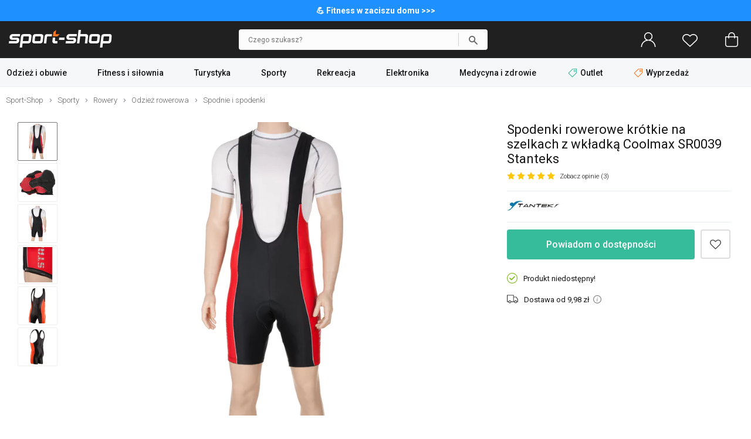

--- FILE ---
content_type: text/html; charset=UTF-8
request_url: https://www.sport-shop.pl/spodenki-rowerowe-krotkie-na-szelkach-z-wkladka-coolmax-sr0039-stanteks-p-15145.html
body_size: 37843
content:
<!DOCTYPE html>
<html dir="LTR" lang="pl">
    <head>
        <meta http-equiv="Content-Type" content="text/html; charset=utf-8">
                <title>Spodenki rowerowe krótkie na szelkach z wkładką Coolmax SR0039 Stanteks</title>
        <meta name="description" content="Spodenki rowerowe krótkie na szelkach z wkładką Coolmax SR0039 Stanteks w sklepie Sport-Shop! Sprawdź Spodenki rowerowe krótkie na szelkach z wkładką Coolmax SR0039 Stanteks oraz wiele innych produktów na Sport-Shop.pl!">
            <script>
        window.dataLayer = window.dataLayer || [];
        window._ga_product = new Map();
        dataLayer.push({'pageType': 'Product page','visitorLoginState': 'Not Logged','idsShowProducts': [15145],'productsValue': 99.99,'categoryProducts': 'Sporty / Rowery / Odzież rowerowa / Spodnie i spodenki'});
        
                    _ga_product.set(15145, {'id':15145, 'name': 'Spodenki rowerowe krótkie na szelkach z wkładką Coolmax SR0039 Stanteks', 'category': 'Sporty / Rowery / Odzież rowerowa / Spodnie i spodenki', 'brand': 'Stanteks', 'price': '99.99', 'list': 'Strona produktu'});
            dataLayer.push({
                'event': 'view_item',
                'ecommerce': {
                    'currency': 'PLN',
                    'item_list_name': 'Strona produktu',
                    'items': [{
                        'item_id': '15145',
                        'item_name': 'Spodenki rowerowe krótkie na szelkach z wkładką Coolmax SR0039 Stanteks',
                        'item_brand': 'Stanteks',
                        'item_category': 'Sporty / Rowery / Odzież rowerowa / Spodnie i spodenki',
                        'price': '99.99'
                    }]
                }
            });
        

        (function(w,d,s,l,i){w[l]=w[l]||[];w[l].push({'gtm.start': new Date().getTime(),event:'gtm.js'});var f=d.getElementsByTagName(s)[0], j=d.createElement(s),dl=l!='dataLayer'?'&l='+l:'';j.async=true;j.src='https://load.tm.sport-shop.pl/agshanqt.js?st='+i+dl;f.parentNode.insertBefore(j,f); })(window,document,'script','dataLayer','MPD5W8W');
        </script>
        <meta name="viewport" content="width=device-width, initial-scale=1, minimum-scale=1">
        <link href="https://cdn.sport-shop.pl/" rel="dns-prefetch">
<link href="https://images.sport-shop.pl" rel="dns-prefetch">
<link href="//fonts.googleapis.com" rel="dns-prefetch">
<link href="//fonts.gstatic.com" rel="dns-prefetch">
<link href="//googleadservices.com" rel="dns-prefetch">
<link href="//googleads.g.doubleclick.net" rel="dns-prefetch">
        <base href="https://www.sport-shop.pl/">
        <link rel="alternate" type="application/rss+xml" title="Nowe produkty" href="https://www.sport-shop.pl/rss/nowe_produkty.xml">
        <link rel="shortcut icon" href="favicon.ico?v=2" type="image/x-icon">
        <link rel="preload" as="font" href="templates/shop/fonts/svg-icons4.woff" type="font/woff" crossorigin="anonymous">
        <!-- load google fonts -->
                <link rel="preconnect" href="https://fonts.gstatic.com" crossorigin>
                <link rel="preload" as="style" href="https://fonts.googleapis.com/css2?family=Roboto:ital,wght@0,300;0,400;0,500;0,700;1,300;1,400&display=swap">
                <link rel="stylesheet" href="https://fonts.googleapis.com/css2?family=Roboto:ital,wght@0,300;0,400;0,500;0,700;1,300;1,400&display=swap">
                <!-- end load fonts -->        <link rel="stylesheet" type="text/css" href="templates/shop/dist/style-1762869451.min.css">
        <meta name="robots" content="index, follow"><link rel="canonical" href="https://www.sport-shop.pl/spodenki-rowerowe-krotkie-na-szelkach-z-wkladka-coolmax-sr0039-stanteks-p-15145.html">
    <meta property="og:title" content="Spodenki rowerowe krótkie na szelkach z wkładką Coolmax SR0039 Stanteks">
    <meta property="og:description" content="Spodenki rowerowe krótkie na szelkach z wkładką Coolmax SR0039 Stanteks w sklepie Sport-Shop! Sprawdź Spodenki rowerowe krótkie na szelkach z wkładką Coolmax SR0039 Stanteks oraz wiele innych produktów na Sport-Shop.pl!">
    <meta property="og:locale" content="pl_PL">
    <meta property="og:url" content="https://www.sport-shop.pl/spodenki-rowerowe-krotkie-na-szelkach-z-wkladka-coolmax-sr0039-stanteks-p-15145.html">
    <meta property="og:type" content="product">
    <meta property="og:image" content="https://cdn.sport-shop.pl/p/v1/small/c9354d3834533bb7df7bb39cdfecf7aa.jpg">
                            <style >[wire\:loading], [wire\:loading\.delay], [wire\:loading\.inline-block], [wire\:loading\.inline], [wire\:loading\.block], [wire\:loading\.flex], [wire\:loading\.table], [wire\:loading\.grid], [wire\:loading\.inline-flex] {display: none;}[wire\:loading\.delay\.shortest], [wire\:loading\.delay\.shorter], [wire\:loading\.delay\.short], [wire\:loading\.delay\.long], [wire\:loading\.delay\.longer], [wire\:loading\.delay\.longest] {display:none;}[wire\:offline] {display: none;}[wire\:dirty]:not(textarea):not(input):not(select) {display: none;}input:-webkit-autofill, select:-webkit-autofill, textarea:-webkit-autofill {animation-duration: 50000s;animation-name: livewireautofill;}@keyframes livewireautofill { from {} }</style>    </head>
    <body>
            <noscript><iframe src="https://load.tm.sport-shop.pl/ns.html?id=GTM-MPD5W8W" height="0" width="0" style="display:none;visibility:hidden"></iframe></noscript>
            <script>window.isMobile = false;</script>
                            <div id="header-top-bar" style="background-color:#1E90FF; color:#ffffff; font-size: 14px; font-weight:bold; padding: 10px 0;">
                <div class="container">
                    <a href="https://www.sport-shop.pl/fitness-i-silownia-c-381.html"> 💪 Fitness w zaciszu domu >>>                </div>
            </div>
        
        <header id="header">
            <div id="header-main">
                <div class="container">
                    <div id="header-mobile-nav-menu">
                        <a class="i_menu" href="#main_menu">
                            <svg viewBox="0 0 26 26" xmlns="http://www.w3.org/2000/svg"><path d="M0 4.967a.8125.96697 0 01.8125-.96697h24.375a.8125.96697 0 010 1.9339H.8125A.8125.96697 0 010 4.96696zM25.188 13H.813a.8125.96697 0 000 1.9339h24.375a.8125.96697 0 000-1.9339zM13 22H.812a.8125.96697 0 000 1.9339H13A.8125.96697 0 0013 22z"/></svg>
                        </a>
                    </div>
                    <div id="header-logo" >
                                                <a href="https://www.sport-shop.pl" ><img src="images/gfx/logo.svg?cache=3" width="176" height="30" alt="Sklep sportowy Sport-Shop" title="Powrót na stronę główną SPORT-SHOP.pl" class="logo" ></a>
                    </div>

                    
                                            <div wire:id="OrcvIsfUGzagjFygnVlV" wire:initial-data="{&quot;fingerprint&quot;:{&quot;id&quot;:&quot;OrcvIsfUGzagjFygnVlV&quot;,&quot;name&quot;:&quot;autocomplete-search&quot;,&quot;locale&quot;:&quot;pl&quot;,&quot;path&quot;:&quot;spodenki-rowerowe-krotkie-na-szelkach-z-wkladka-coolmax-sr0039-stanteks-p-15145.html&quot;,&quot;method&quot;:&quot;GET&quot;,&quot;v&quot;:&quot;acj&quot;},&quot;effects&quot;:{&quot;listeners&quot;:[&quot;toggleState&quot;]},&quot;serverMemo&quot;:{&quot;children&quot;:[],&quot;errors&quot;:[],&quot;htmlHash&quot;:&quot;77d9ebb9&quot;,&quot;data&quot;:{&quot;opened&quot;:false,&quot;hasSuggestions&quot;:false,&quot;minimalInputCharacterCount&quot;:2,&quot;term&quot;:&quot;&quot;,&quot;type&quot;:&quot;products&quot;,&quot;types&quot;:[&quot;products&quot;,&quot;categories&quot;,&quot;manufacturers&quot;],&quot;isMobile&quot;:false,&quot;lastValidTerm&quot;:&quot;&quot;},&quot;dataMeta&quot;:[],&quot;checksum&quot;:&quot;e86cddebd3e4af9f2a8ce9055d9e15bfa9320c36b98a46b630c9e695f639c51d&quot;}}" id="autocomplete-search-container" class="">
    <div id="autocomplete-search-input">
        <div class="back" wire:click="toggleState()"></div>
        <form wire:loading.class="loading" id="autocomplete-search-form" name="autocomplete-search-form" method="get" action="/" autocomplete="off">
            <input
                id="autocomplete-search-term"
                type="text"
                name="q"
                placeholder="Czego szukasz?"
                autocomplete="off"
                wire:model.debounce.200ms="term"
                                    wire:click="toggleState()"
                                required>
            <button type="submit" class="submit"></button>
        </form>
        <button type="button" class="clear" wire:click="clearTerm()"></button>
    </div>
    </div>

<!-- Livewire Component wire-end:OrcvIsfUGzagjFygnVlV -->                        <div id="header-user-menu">

                            <div id="header-find">
                                <a href="javascript:void(0)" class="i_search" onClick="Livewire.emitTo('autocomplete-search', 'toggleState')">
                                    <svg viewBox="0 0 26 26" xmlns="http://www.w3.org/2000/svg"><path d="M23.761 23.607l-5.9154-5.9152a8.9199 8.9196 0 002.0798-5.7298c0-4.9415-4.021-8.9624-8.9627-8.9624S2 7.0204 2 11.962c0 4.9415 4.021 8.9624 8.9627 8.9624 2.1796 0 4.1758-.78217 5.7321-2.0776l5.9133 5.9131a.81275.81272 0 001.1529 0 .81479.81476 0 000-1.1529zM3.63 11.962c0-4.0432 3.2897-7.3328 7.3331-7.3328s7.3331 3.2896 7.3331 7.3328-3.2897 7.3328-7.3331 7.3328S3.63 16.0052 3.63 11.962z"/></svg>
                                    <span>Szukaj</span>
                                </a>
                            </div>

                            <div id="header-account" class="nophone">
                                <a rel="nofollow" href="https://www.sport-shop.pl/account.php">
                                    <svg viewBox="0 0 26 26" xmlns="http://www.w3.org/2000/svg"><path d="M13 0C9.0574 0 5.8522 3.202 5.8522 7.1432c0 2.4411 1.2314 4.5985 3.1044 5.888l.31865.21935-.36635.12588c-1.7684.61002-3.3886 1.6173-4.7511 2.9793-2.3166 2.3158-3.608 5.3772-3.6578 8.6443h1.5932c.10506-5.9222 4.9574-10.712 10.907-10.712 5.9492 0 10.802 4.7894 10.907 10.712h1.5932c-.04983-3.267-1.3412-6.3284-3.6578-8.6443-1.3625-1.362-2.9827-2.3693-4.7511-2.9793l-.36635-.12588.31865-.21935c1.873-1.2896 3.1044-3.4469 3.1044-5.888C20.1482 3.2021 16.9431 0 13.0004 0zm0 1.5926c3.0603 0 5.5524 2.4912 5.5524 5.5503S16.0602 12.6952 13 12.6952c-3.0603 0-5.5524-2.4932-5.5524-5.5523S9.9398 1.5926 13 1.5926z"/></svg>
                                    <span>Zaloguj się</span>
                                </a>
                            </div>
                            <div id="header-wishlist">
                                <a rel="nofollow" href="https://www.sport-shop.pl/wishlist.php">
                                    <svg viewBox="0 0 26 26" xmlns="http://www.w3.org/2000/svg"><path d="M7.2267 3c-1.8443.000036-3.6886.66734-5.0916 2.0017C.7565 6.3129 0 8.0473 0 9.8907c0 1.8439.75647 3.5781 2.1352 4.8898l.000102.000102 10.319 9.7965c.14708.14008.34247.2181.54558.21775h.0002c.19651 0 .39231-.0723.54587-.21815l10.319-9.7963c1.3785-1.3115 2.1353-3.0459 2.1353-4.8895s-.75683-3.5779-2.1353-4.889c-2.8049-2.6692-7.3764-2.6692-10.182-.00052l-.68229.64802-.68159-.64774c-1.4031-1.3345-3.2474-2.0017-5.0916-2.0017zm11.546 1.5769c1.4476 0 2.8954.52476 3.9985 1.5742 1.0568 1.0053 1.6422 2.3354 1.6422 3.7401 0 1.4046-.58544 2.7344-1.6419 3.7396h-.000099l-9.7718 9.2776-9.7716-9.2773c-1.0571-1.0052-1.6423-2.3353-1.6423-3.7398 0-1.4045.58521-2.7347 1.6423-3.7401 1.103-1.0496 2.551-1.5735 3.998-1.5735 1.4472 0 2.8959.52455 3.9988 1.5741l.000101.000101 1.2283 1.1666c.30706.29195.78554.29195 1.0926 0l1.2285-1.1673c1.1032-1.0495 2.5508-1.5742 3.9983-1.5742z"/></svg>
                                    <span>Ulubione</span>
                                    <div class="wish-count ">0</div>
                                </a>
                            </div>
                            <div id="header-basket">
                                <a rel="nofollow" class="shopping-cart-link" href="https://www.sport-shop.pl/shopping_cart.php" title="Koszyk">
                                    <svg viewBox="0 0 26 26" xmlns="http://www.w3.org/2000/svg"><path d="M6.2786 25h13.443c2.3593 0 4.2786-1.9462 4.2786-4.3385V7.6925c0-.42308-.34138-.76923-.75862-.76923h-4.5517v-1.1538c0-3.1808-2.5528-5.7692-5.6897-5.7692-3.1369 0-5.6897 2.5885-5.6897 5.7692v1.1538h-4.5517c-.41724 0-.75862.34615-.75862.76923v12.969c0 2.3923 1.9193 4.3385 4.2786 4.3385zm2.549-19.231c0-2.3346 1.87-4.2308 4.1724-4.2308s4.1724 1.8962 4.1724 4.2308v1.1538H8.8276zM3.5173 8.4613h3.7931v1.4472c0 .42308.34138.76923.75862.76923.41724 0 .75862-.34615.75862-.76923V8.4613h8.3448v1.4472c0 .42308.34138.76923.75862.76923.41724 0 .75862-.34615.75862-.76923V8.4613h3.7931v12.2c0 1.5423-1.2403 2.8-2.7614 2.8h-13.443c-1.521 0-2.7614-1.2577-2.7614-2.8z" data-original="#000000"/></svg>
                                    <span>Koszyk</span>
                                    <div class="basket-count ">0</div>
                                </a>
                            </div>

                        </div>
                                    </div>
            </div>
        </header>

        
            <div id="header-nav">
                <div class="container">
                    <script>
    var contact_link = 'https://www.sport-shop.pl/kontakt-h-25.html';
    window.categoryList = '[{"id":378,"name":"Odzie\u017c i obuwie","parent_id":0,"href":"https:\/\/www.sport-shop.pl\/odziez-i-obuwie-c-378.html","children":[{"id":376,"name":"Obuwie m\u0119skie","parent_id":378,"href":"https:\/\/www.sport-shop.pl\/obuwie-meskie-c-376.html","children":[{"id":787,"name":"Sneakersy i trampki","parent_id":376,"href":"https:\/\/www.sport-shop.pl\/sneakersy-trampki-meskie-c-787.html"},{"id":789,"name":"Buty trekkingowe","parent_id":376,"href":"https:\/\/www.sport-shop.pl\/buty-trekkingowe-meskie-c-789.html"},{"id":693,"name":"Buty pi\u0142karskie","parent_id":376,"href":"https:\/\/www.sport-shop.pl\/buty-pilkarskie-c-693.html","children":[{"id":694,"name":"Halowe","parent_id":693,"href":"https:\/\/www.sport-shop.pl\/buty-halowki-c-694.html"},{"id":696,"name":"Korki \/ Lanki","parent_id":693,"href":"https:\/\/www.sport-shop.pl\/korki-lanki-na-trawe-c-696.html"},{"id":695,"name":"Turfy","parent_id":693,"href":"https:\/\/www.sport-shop.pl\/turfy-buty-na-orlika-c-695.html"}]},{"id":785,"name":"Buty do biegania","parent_id":376,"href":"https:\/\/www.sport-shop.pl\/buty-do-biegania-meskie-c-785.html"},{"id":791,"name":"Buty treningowe","parent_id":376,"href":"https:\/\/www.sport-shop.pl\/buty-treningowe-meskie-c-791.html"},{"id":2078,"name":"Buty zimowe, \u015bniegowce","parent_id":376,"href":"https:\/\/www.sport-shop.pl\/buty-zimowe-sniegowce-meskie-c-2078.html"},{"id":690,"name":"Klapki","parent_id":376,"href":"https:\/\/www.sport-shop.pl\/klapki-meskie-c-690.html"},{"id":992,"name":"Sanda\u0142y","parent_id":376,"href":"https:\/\/www.sport-shop.pl\/sandaly-meskie-c-992.html"},{"id":692,"name":"Do wody","parent_id":376,"href":"https:\/\/www.sport-shop.pl\/buty-do-wody-c-692.html"},{"id":699,"name":"Akcesoria do but\u00f3w","parent_id":376,"href":"https:\/\/www.sport-shop.pl\/akcesoria-do-butow-c-699.html","children":[{"id":701,"name":"Impregnaty","parent_id":699,"href":"https:\/\/www.sport-shop.pl\/impregnaty-obuwia-c-701.html"},{"id":702,"name":"Suszarki do but\u00f3w","parent_id":699,"href":"https:\/\/www.sport-shop.pl\/suszarki-do-butow-c-702.html"},{"id":700,"name":"Stuptuty","parent_id":699,"href":"https:\/\/www.sport-shop.pl\/stuptuty-c-700.html"},{"id":961,"name":"Raki","parent_id":699,"href":"https:\/\/www.sport-shop.pl\/raki-c-961.html"},{"id":703,"name":"Worki na buty","parent_id":699,"href":"https:\/\/www.sport-shop.pl\/worki-na-buty-c-703.html"},{"id":1019,"name":"Sznur\u00f3wki","parent_id":699,"href":"https:\/\/www.sport-shop.pl\/sznurowki-c-1019.html"},{"id":1038,"name":"Wk\u0142adki","parent_id":699,"href":"https:\/\/www.sport-shop.pl\/wkladki-do-butow-c-1038.html"}]}]},{"id":889,"name":"Obuwie damskie","parent_id":378,"href":"https:\/\/www.sport-shop.pl\/obuwie-damskie-c-889.html","children":[{"id":788,"name":"Sneakersy i trampki","parent_id":889,"href":"https:\/\/www.sport-shop.pl\/sneakersy-trampki-damskie-c-788.html"},{"id":790,"name":"Buty trekkingowe","parent_id":889,"href":"https:\/\/www.sport-shop.pl\/buty-trekkingowe-damskie-c-790.html"},{"id":786,"name":"Buty do biegania","parent_id":889,"href":"https:\/\/www.sport-shop.pl\/buty-do-biegania-damskie-c-786.html"},{"id":792,"name":"Buty treningowe","parent_id":889,"href":"https:\/\/www.sport-shop.pl\/buty-treningowe-damskie-c-792.html"},{"id":691,"name":"Klapki","parent_id":889,"href":"https:\/\/www.sport-shop.pl\/klapki-damskie-c-691.html"},{"id":993,"name":"Sanda\u0142y","parent_id":889,"href":"https:\/\/www.sport-shop.pl\/sandaly-damskie-c-993.html"},{"id":892,"name":"Do wody","parent_id":889,"href":"https:\/\/www.sport-shop.pl\/buty-do-wody-damskie-c-892.html"},{"id":699,"name":"Akcesoria do but\u00f3w","parent_id":889,"href":"https:\/\/www.sport-shop.pl\/akcesoria-do-butow-c-699.html","children":[{"id":701,"name":"Impregnaty","parent_id":699,"href":"https:\/\/www.sport-shop.pl\/impregnaty-obuwia-c-701.html"},{"id":702,"name":"Suszarki do but\u00f3w","parent_id":699,"href":"https:\/\/www.sport-shop.pl\/suszarki-do-butow-c-702.html"},{"id":700,"name":"Stuptuty","parent_id":699,"href":"https:\/\/www.sport-shop.pl\/stuptuty-c-700.html"},{"id":961,"name":"Raki","parent_id":699,"href":"https:\/\/www.sport-shop.pl\/raki-c-961.html"},{"id":703,"name":"Worki na buty","parent_id":699,"href":"https:\/\/www.sport-shop.pl\/worki-na-buty-c-703.html"},{"id":1019,"name":"Sznur\u00f3wki","parent_id":699,"href":"https:\/\/www.sport-shop.pl\/sznurowki-c-1019.html"},{"id":1038,"name":"Wk\u0142adki","parent_id":699,"href":"https:\/\/www.sport-shop.pl\/wkladki-do-butow-c-1038.html"}]}]},{"id":280,"name":"Odzie\u017c m\u0119ska","parent_id":378,"href":"https:\/\/www.sport-shop.pl\/odziez-meska-c-280.html","children":[{"id":370,"name":"Kurtki","parent_id":280,"href":"https:\/\/www.sport-shop.pl\/kurtki-meskie-c-370.html","children":[{"id":732,"name":"Puchowe","parent_id":370,"href":"https:\/\/www.sport-shop.pl\/kurtki-puchowe-meskie-c-732.html"},{"id":926,"name":"Zimowe","parent_id":370,"href":"https:\/\/www.sport-shop.pl\/kurtki-zimowe-meskie-c-926.html"},{"id":729,"name":"Przeciwdeszczowe","parent_id":370,"href":"https:\/\/www.sport-shop.pl\/kurtki-przeciwdeszczowe-meskie-c-729.html"},{"id":728,"name":"Trekkingowe","parent_id":370,"href":"https:\/\/www.sport-shop.pl\/kurtki-trekkingowe-meskie-c-728.html"},{"id":733,"name":"Narciarskie","parent_id":370,"href":"https:\/\/www.sport-shop.pl\/kurtki-narciarskie-meskie-c-733.html"},{"id":730,"name":"Softshell","parent_id":370,"href":"https:\/\/www.sport-shop.pl\/kurtki-softshell-meskie-c-730.html"},{"id":771,"name":"Przej\u015bciowe","parent_id":370,"href":"https:\/\/www.sport-shop.pl\/kurtki-przejsciowe-meskie-c-771.html"},{"id":737,"name":"Przeciwwiatrowe","parent_id":370,"href":"https:\/\/www.sport-shop.pl\/kurtki-przeciwwiatrowe-meskie-c-737.html"},{"id":878,"name":"Kamizelki","parent_id":370,"href":"https:\/\/www.sport-shop.pl\/kamizelki-meskie-c-878.html"},{"id":731,"name":"3w1","parent_id":370,"href":"https:\/\/www.sport-shop.pl\/kurtki-3w1-meskie-c-731.html"}]},{"id":315,"name":"Bluzy","parent_id":280,"href":"https:\/\/www.sport-shop.pl\/bluzy-meskie-c-315.html","children":[{"id":1149,"name":"Z kapturem","parent_id":315,"href":"https:\/\/www.sport-shop.pl\/bluzy-z-kapturem-meskie-c-1149.html"},{"id":1152,"name":"Bez kaptura","parent_id":315,"href":"https:\/\/www.sport-shop.pl\/bluzy-bez-kaptura-meskie-c-1152.html"},{"id":1150,"name":"Rozpinane","parent_id":315,"href":"https:\/\/www.sport-shop.pl\/bluzy-rozpinane-meskie-c-1150.html"},{"id":1151,"name":"Polarowe","parent_id":315,"href":"https:\/\/www.sport-shop.pl\/bluzy-polarowe-meskie-c-1151.html"}]},{"id":342,"name":"Koszulki","parent_id":280,"href":"https:\/\/www.sport-shop.pl\/koszulki-meskie-c-342.html","children":[{"id":738,"name":"T-shirt","parent_id":342,"href":"https:\/\/www.sport-shop.pl\/koszulki-t-shirt-meskie-c-738.html"},{"id":743,"name":"Do biegania","parent_id":342,"href":"https:\/\/www.sport-shop.pl\/koszulki-do-biegania-meskie-c-743.html"},{"id":324,"name":"Rowerowe","parent_id":342,"href":"https:\/\/www.sport-shop.pl\/koszulki-rowerowe-meskie-c-324.html"},{"id":742,"name":"Pi\u0142karskie","parent_id":342,"href":"https:\/\/www.sport-shop.pl\/koszulki-pilkarskie-c-742.html"},{"id":1043,"name":"Treningowe","parent_id":342,"href":"https:\/\/www.sport-shop.pl\/koszulki-treningowe-meskie-c-1043.html"},{"id":739,"name":"Kompresyjne","parent_id":342,"href":"https:\/\/www.sport-shop.pl\/koszulki-kompresyjne-meskie-c-739.html"},{"id":849,"name":"Longsleeve","parent_id":342,"href":"https:\/\/www.sport-shop.pl\/longsleeve-c-849.html"},{"id":741,"name":"Bezr\u0119kawniki","parent_id":342,"href":"https:\/\/www.sport-shop.pl\/bezrekawniki-meskie-c-741.html"},{"id":740,"name":"Polo","parent_id":342,"href":"https:\/\/www.sport-shop.pl\/koszulki-polo-meskie-c-740.html"}]},{"id":281,"name":"Bielizna termoaktywna","parent_id":280,"href":"https:\/\/www.sport-shop.pl\/bielizna-sportowa-meska-c-281.html","children":[{"id":316,"name":"Koszulki","parent_id":281,"href":"https:\/\/www.sport-shop.pl\/bielizna-koszulki-meskie-c-316.html"},{"id":322,"name":"Spodnie","parent_id":281,"href":"https:\/\/www.sport-shop.pl\/bielizna-spodnie-meskie-c-322.html"},{"id":321,"name":"Komplety","parent_id":281,"href":"https:\/\/www.sport-shop.pl\/bielizna-komplety-meskie-c-321.html"},{"id":319,"name":"Bokserki","parent_id":281,"href":"https:\/\/www.sport-shop.pl\/bielizna-bokserki-majtki-meskie-c-319.html"}]},{"id":793,"name":"Komplety dresowe","parent_id":280,"href":"https:\/\/www.sport-shop.pl\/komplety-dresowe-meskie-c-793.html"},{"id":983,"name":"Stroje pi\u0142karskie","parent_id":280,"href":"https:\/\/www.sport-shop.pl\/stroje-pilkarskie-c-983.html"},{"id":317,"name":"Spodnie","parent_id":280,"href":"https:\/\/www.sport-shop.pl\/spodnie-meskie-c-317.html","children":[{"id":734,"name":"Dresowe","parent_id":317,"href":"https:\/\/www.sport-shop.pl\/spodnie-dresowe-meskie-c-734.html"},{"id":766,"name":"Kompresyjne","parent_id":317,"href":"https:\/\/www.sport-shop.pl\/spodnie-kompresyjne-meskie-c-766.html"},{"id":325,"name":"Rowerowe","parent_id":317,"href":"https:\/\/www.sport-shop.pl\/spodenki-rowerowe-meskie-c-325.html"},{"id":735,"name":"Trekkingowe","parent_id":317,"href":"https:\/\/www.sport-shop.pl\/spodnie-trekkingowe-meskie-c-735.html"},{"id":736,"name":"Narciarskie","parent_id":317,"href":"https:\/\/www.sport-shop.pl\/spodnie-narciarskie-meskie-c-736.html"}]},{"id":343,"name":"Szorty i spodenki","parent_id":280,"href":"https:\/\/www.sport-shop.pl\/szorty-spodenki-meskie-c-343.html"},{"id":380,"name":"Polary","parent_id":280,"href":"https:\/\/www.sport-shop.pl\/polary-meskie-c-380.html"},{"id":278,"name":"Skarpetki","parent_id":280,"href":"https:\/\/www.sport-shop.pl\/skarpetki-meskie-c-278.html","children":[{"id":309,"name":"Sportowe","parent_id":278,"href":"https:\/\/www.sport-shop.pl\/skarpetki-sportowe-meskie-c-309.html"},{"id":303,"name":"Trekkingowe","parent_id":278,"href":"https:\/\/www.sport-shop.pl\/skarpetki-trekkingowe-meskie-c-303.html"},{"id":308,"name":"Biegowe","parent_id":278,"href":"https:\/\/www.sport-shop.pl\/skarpetki-biegowe-meskie-c-308.html"},{"id":306,"name":"Klasyczne","parent_id":278,"href":"https:\/\/www.sport-shop.pl\/skarpetki-klasyczne-meskie-c-306.html"},{"id":307,"name":"Narciarskie","parent_id":278,"href":"https:\/\/www.sport-shop.pl\/skarpetki-narciarskie-meskie-c-307.html"},{"id":304,"name":"Rowerowe","parent_id":278,"href":"https:\/\/www.sport-shop.pl\/skarpetki-rowerowe-meskie-c-304.html"},{"id":326,"name":"Getry pi\u0142karskie","parent_id":278,"href":"https:\/\/www.sport-shop.pl\/getry-pilkarskie-c-326.html"},{"id":750,"name":"Tenisowe","parent_id":278,"href":"https:\/\/www.sport-shop.pl\/skarpetki-tenisowe-meskie-c-750.html"}]}]},{"id":751,"name":"Odzie\u017c damska","parent_id":378,"href":"https:\/\/www.sport-shop.pl\/odziez-damska-c-751.html","children":[{"id":752,"name":"Kurtki","parent_id":751,"href":"https:\/\/www.sport-shop.pl\/kurtki-damskie-c-752.html","children":[{"id":832,"name":"Przeciwdeszczowe","parent_id":752,"href":"https:\/\/www.sport-shop.pl\/kurtki-przeciwdeszczowe-damskie-c-832.html"},{"id":833,"name":"Trekkingowe","parent_id":752,"href":"https:\/\/www.sport-shop.pl\/kurtki-trekkingowe-damskie-c-833.html"},{"id":835,"name":"Softshell","parent_id":752,"href":"https:\/\/www.sport-shop.pl\/softshell-damski-c-835.html"},{"id":1153,"name":"P\u0142aszcze","parent_id":752,"href":"https:\/\/www.sport-shop.pl\/plaszcze-damskie-c-1153.html"},{"id":838,"name":"Kamizelki","parent_id":752,"href":"https:\/\/www.sport-shop.pl\/kamizelki-damskie-c-838.html"},{"id":837,"name":"Przej\u015bciowe","parent_id":752,"href":"https:\/\/www.sport-shop.pl\/kurtki-przejsciowe-damskie-c-837.html"},{"id":836,"name":"Przeciwwiatrowe","parent_id":752,"href":"https:\/\/www.sport-shop.pl\/kurtki-przeciwwiatrowe-damskie-c-836.html"},{"id":831,"name":"Puchowe","parent_id":752,"href":"https:\/\/www.sport-shop.pl\/kurtki-puchowe-damskie-c-831.html"},{"id":927,"name":"Zimowe","parent_id":752,"href":"https:\/\/www.sport-shop.pl\/kurtki-zimowe-damskie-c-927.html"},{"id":834,"name":"Narciarskie","parent_id":752,"href":"https:\/\/www.sport-shop.pl\/kurtki-narciarskie-damskie-c-834.html"}]},{"id":753,"name":"Bluzy","parent_id":751,"href":"https:\/\/www.sport-shop.pl\/bluzy-damskie-c-753.html"},{"id":757,"name":"Koszulki","parent_id":751,"href":"https:\/\/www.sport-shop.pl\/koszulki-damskie-c-757.html","children":[{"id":994,"name":"T-shirt","parent_id":757,"href":"https:\/\/www.sport-shop.pl\/koszulki-t-shirt-damskie-c-994.html"},{"id":1142,"name":"Treningowe","parent_id":757,"href":"https:\/\/www.sport-shop.pl\/koszulki-treningowe-damskie-c-1142.html"},{"id":996,"name":"Bezr\u0119kawniki i topy","parent_id":757,"href":"https:\/\/www.sport-shop.pl\/bezrekawniki-i-topy-c-996.html"},{"id":998,"name":"Do biegania","parent_id":757,"href":"https:\/\/www.sport-shop.pl\/koszulki-do-biegania-damskie-c-998.html"},{"id":995,"name":"Longsleeve","parent_id":757,"href":"https:\/\/www.sport-shop.pl\/longsleeve-damskie-c-995.html"},{"id":1000,"name":"Polo","parent_id":757,"href":"https:\/\/www.sport-shop.pl\/koszulki-polo-damskie-c-1000.html"},{"id":997,"name":"Kompresyjne","parent_id":757,"href":"https:\/\/www.sport-shop.pl\/koszulki-kompresyjne-damskie-c-997.html"},{"id":999,"name":"Rowerowe","parent_id":757,"href":"https:\/\/www.sport-shop.pl\/koszulki-rowerowe-damskie-c-999.html"}]},{"id":722,"name":"Bielizna termoaktywna","parent_id":751,"href":"https:\/\/www.sport-shop.pl\/bielizna-damska-c-722.html","children":[{"id":338,"name":"Koszulki","parent_id":722,"href":"https:\/\/www.sport-shop.pl\/bielizna-koszulki-damskie-c-338.html"},{"id":724,"name":"Spodnie","parent_id":722,"href":"https:\/\/www.sport-shop.pl\/bielizna-spodnie-damskie-c-724.html"},{"id":806,"name":"Komplety","parent_id":722,"href":"https:\/\/www.sport-shop.pl\/bielizna-komplety-damskie-c-806.html"},{"id":726,"name":"Bokserki i figi","parent_id":722,"href":"https:\/\/www.sport-shop.pl\/bielizna-bokserki-figi-damskie-c-726.html"},{"id":825,"name":"Biustonosze","parent_id":722,"href":"https:\/\/www.sport-shop.pl\/biustonosze-sportowe-c-825.html"}]},{"id":925,"name":"Komplety","parent_id":751,"href":"https:\/\/www.sport-shop.pl\/komplety-damskie-c-925.html","children":[{"id":1096,"name":"Dresy","parent_id":925,"href":"https:\/\/www.sport-shop.pl\/dresy-damskie-c-1096.html"},{"id":1097,"name":"Zestawy sportowe","parent_id":925,"href":"https:\/\/www.sport-shop.pl\/zestawy-sportowe-c-1097.html"}]},{"id":755,"name":"Spodnie","parent_id":751,"href":"https:\/\/www.sport-shop.pl\/spodnie-damskie-c-755.html","children":[{"id":826,"name":"Dresowe","parent_id":755,"href":"https:\/\/www.sport-shop.pl\/spodnie-dresowe-damskie-c-826.html"},{"id":827,"name":"Legginsy","parent_id":755,"href":"https:\/\/www.sport-shop.pl\/legginsy-c-827.html"},{"id":830,"name":"Narciarskie","parent_id":755,"href":"https:\/\/www.sport-shop.pl\/spodnie-narciarskie-damskie-c-830.html"},{"id":828,"name":"Rowerowe","parent_id":755,"href":"https:\/\/www.sport-shop.pl\/spodnie-rowerowe-damskie-c-828.html"},{"id":829,"name":"Trekkingowe","parent_id":755,"href":"https:\/\/www.sport-shop.pl\/spodnie-trekkingowe-damskie-c-829.html"}]},{"id":756,"name":"Szorty i spodenki","parent_id":751,"href":"https:\/\/www.sport-shop.pl\/szorty-i-spodenki-damskie-c-756.html"},{"id":890,"name":"Sukienki i sp\u00f3dnice","parent_id":751,"href":"https:\/\/www.sport-shop.pl\/sukienki-i-spodnice-c-890.html"},{"id":754,"name":"Polary","parent_id":751,"href":"https:\/\/www.sport-shop.pl\/polary-damskie-c-754.html"},{"id":758,"name":"Skarpetki","parent_id":751,"href":"https:\/\/www.sport-shop.pl\/skarpetki-damskie-c-758.html","children":[{"id":839,"name":"Klasyczne","parent_id":758,"href":"https:\/\/www.sport-shop.pl\/skarpetki-klasyczne-damskie-c-839.html"},{"id":759,"name":"Sportowe","parent_id":758,"href":"https:\/\/www.sport-shop.pl\/skarpetki-sportowe-damskie-c-759.html"},{"id":760,"name":"Trekkingowe","parent_id":758,"href":"https:\/\/www.sport-shop.pl\/skarpetki-trekkingowe-damskie-c-760.html"},{"id":764,"name":"Biegowe","parent_id":758,"href":"https:\/\/www.sport-shop.pl\/skarpetki-biegowe-damskie-c-764.html"},{"id":762,"name":"Narciarskie","parent_id":758,"href":"https:\/\/www.sport-shop.pl\/skarpetki-narciarskie-damskie-c-762.html"},{"id":763,"name":"Rowerowe","parent_id":758,"href":"https:\/\/www.sport-shop.pl\/skarpetki-rowerowe-damskie-c-763.html"},{"id":765,"name":"Tenisowe","parent_id":758,"href":"https:\/\/www.sport-shop.pl\/skarpetki-tenisowe-damskie-c-765.html"}]}]},{"id":339,"name":"Ch\u0142opiec","parent_id":378,"href":"https:\/\/www.sport-shop.pl\/odziez-i-obuwie-chlopiece-c-339.html","children":[{"id":846,"name":"Odzie\u017c","parent_id":339,"href":"https:\/\/www.sport-shop.pl\/odziez-chlopieca-c-846.html","children":[{"id":947,"name":"Kurtki","parent_id":846,"href":"https:\/\/www.sport-shop.pl\/kurtki-chlopiece-c-947.html"},{"id":948,"name":"Bluzy","parent_id":846,"href":"https:\/\/www.sport-shop.pl\/bluzy-chlopiece-c-948.html"},{"id":951,"name":"Koszulki","parent_id":846,"href":"https:\/\/www.sport-shop.pl\/koszulki-chlopiece-c-951.html"},{"id":954,"name":"Bielizna termoaktywna","parent_id":846,"href":"https:\/\/www.sport-shop.pl\/bielizna-sportowa-chlopieca-c-954.html"},{"id":952,"name":"Komplety dresowe","parent_id":846,"href":"https:\/\/www.sport-shop.pl\/komplety-dresowe-chlopiece-c-952.html"},{"id":949,"name":"Spodnie","parent_id":846,"href":"https:\/\/www.sport-shop.pl\/spodnie-chlopiece-c-949.html"},{"id":950,"name":"Szorty i spodenki","parent_id":846,"href":"https:\/\/www.sport-shop.pl\/szorty-i-spodenki-chlopiece-c-950.html"},{"id":953,"name":"Stroje pi\u0142karskie","parent_id":846,"href":"https:\/\/www.sport-shop.pl\/stroje-pilkarskie-chlopiece-c-953.html"},{"id":955,"name":"Skarpetki","parent_id":846,"href":"https:\/\/www.sport-shop.pl\/skarpetki-chlopiece-c-955.html"}]},{"id":847,"name":"Obuwie","parent_id":339,"href":"https:\/\/www.sport-shop.pl\/obuwie-chlopiece-c-847.html","children":[{"id":956,"name":"Sneakersy i trampki","parent_id":847,"href":"https:\/\/www.sport-shop.pl\/sneakersy-trampki-chlopiece-c-956.html"},{"id":957,"name":"Buty pi\u0142karskie","parent_id":847,"href":"https:\/\/www.sport-shop.pl\/buty-pilkarskie-chlopiece-c-957.html"},{"id":958,"name":"Buty do biegania","parent_id":847,"href":"https:\/\/www.sport-shop.pl\/buty-do-biegania-chlopiece-c-958.html"},{"id":959,"name":"Klapki i sanda\u0142y","parent_id":847,"href":"https:\/\/www.sport-shop.pl\/klapki-i-sandaly-chlopiece-c-959.html"}]},{"id":870,"name":"Akcesoria","parent_id":339,"href":"https:\/\/www.sport-shop.pl\/akcesoria-chlopiece-c-870.html"}]},{"id":933,"name":"Dziewczynka","parent_id":378,"href":"https:\/\/www.sport-shop.pl\/odziez-i-obuwie-dziewczece-c-933.html","children":[{"id":934,"name":"Odzie\u017c","parent_id":933,"href":"https:\/\/www.sport-shop.pl\/odziez-dziewczeca-c-934.html","children":[{"id":937,"name":"Kurtki","parent_id":934,"href":"https:\/\/www.sport-shop.pl\/kurtki-dziewczece-c-937.html"},{"id":938,"name":"Bluzy","parent_id":934,"href":"https:\/\/www.sport-shop.pl\/bluzy-dziewczece-c-938.html"},{"id":940,"name":"Koszulki","parent_id":934,"href":"https:\/\/www.sport-shop.pl\/koszulki-dziewczece-c-940.html"},{"id":942,"name":"Bielizna termoaktywna","parent_id":934,"href":"https:\/\/www.sport-shop.pl\/bielizna-sportowa-dziewczeca-c-942.html"},{"id":941,"name":"Komplety","parent_id":934,"href":"https:\/\/www.sport-shop.pl\/komplety-dziewczece-c-941.html","children":[{"id":1099,"name":"Sportowe","parent_id":941,"href":"https:\/\/www.sport-shop.pl\/komplety-sportowe-c-1099.html"},{"id":1100,"name":"Dresowe","parent_id":941,"href":"https:\/\/www.sport-shop.pl\/komplety-dresowe-c-1100.html"},{"id":1101,"name":"Narciarskie","parent_id":941,"href":"https:\/\/www.sport-shop.pl\/komplety-narciarskie-dziewczece-c-1101.html"}]},{"id":939,"name":"Spodnie i spodenki","parent_id":934,"href":"https:\/\/www.sport-shop.pl\/spodnie-i-spodenki-dziewczece-c-939.html"},{"id":1248,"name":"Sukienki i sp\u00f3dnice","parent_id":934,"href":"https:\/\/www.sport-shop.pl\/sukienki-i-spodnice-c-1248.html"},{"id":943,"name":"Skarpetki","parent_id":934,"href":"https:\/\/www.sport-shop.pl\/skarpetki-dziewczece-c-943.html"}]},{"id":935,"name":"Obuwie","parent_id":933,"href":"https:\/\/www.sport-shop.pl\/obuwie-dziewczece-c-935.html","children":[{"id":944,"name":"Sneakersy i trampki","parent_id":935,"href":"https:\/\/www.sport-shop.pl\/sneakersy-trampki-dziewczece-c-944.html"},{"id":945,"name":"Buty do biegania","parent_id":935,"href":"https:\/\/www.sport-shop.pl\/buty-do-biegania-dziewczece-c-945.html"},{"id":946,"name":"Klapki i sanda\u0142y","parent_id":935,"href":"https:\/\/www.sport-shop.pl\/klapki-i-sandaly-c-946.html"}]},{"id":936,"name":"Akcesoria","parent_id":933,"href":"https:\/\/www.sport-shop.pl\/akcesoria-dziewczece-c-936.html"}]},{"id":704,"name":"Dodatki i akcesoria","parent_id":378,"href":"https:\/\/www.sport-shop.pl\/odziez-dodatki-akcesoria-c-704.html","children":[{"id":314,"name":"Nakrycia g\u0142owy","parent_id":704,"href":"https:\/\/www.sport-shop.pl\/nakrycia-glowy-c-314.html","children":[{"id":708,"name":"Z daszkiem","parent_id":314,"href":"https:\/\/www.sport-shop.pl\/czapki-z-daszkiem-c-708.html"},{"id":709,"name":"Kominiarki","parent_id":314,"href":"https:\/\/www.sport-shop.pl\/kominiarki-c-709.html"},{"id":712,"name":"Bandany i chusty","parent_id":314,"href":"https:\/\/www.sport-shop.pl\/bandany-i-chusty-c-712.html"},{"id":710,"name":"Opaski","parent_id":314,"href":"https:\/\/www.sport-shop.pl\/opaski-na-glowe-c-710.html"},{"id":711,"name":"Zimowe","parent_id":314,"href":"https:\/\/www.sport-shop.pl\/czapki-zimowe-c-711.html"},{"id":1076,"name":"Kapelusze","parent_id":314,"href":"https:\/\/www.sport-shop.pl\/kapelusze-c-1076.html"}]},{"id":379,"name":"R\u0119kawiczki","parent_id":704,"href":"https:\/\/www.sport-shop.pl\/rekawiczki-c-379.html","children":[{"id":705,"name":"Treningowe","parent_id":379,"href":"https:\/\/www.sport-shop.pl\/rekawiczki-treningowe-c-705.html"},{"id":375,"name":"Rowerowe","parent_id":379,"href":"https:\/\/www.sport-shop.pl\/rekawiczki-rowerowe-c-375.html"},{"id":707,"name":"Narciarskie","parent_id":379,"href":"https:\/\/www.sport-shop.pl\/rekawiczki-narciarskie-c-707.html"},{"id":1159,"name":"Zimowe","parent_id":379,"href":"https:\/\/www.sport-shop.pl\/rekawiczki-zimowe-c-1159.html"}]},{"id":576,"name":"Okulary przeciws\u0142oneczne","parent_id":704,"href":"https:\/\/www.sport-shop.pl\/okulary-przeciwsloneczne-c-576.html"},{"id":960,"name":"Paski do spodni","parent_id":704,"href":"https:\/\/www.sport-shop.pl\/paski-do-spodni-c-960.html"},{"id":713,"name":"Breloki i odblaski","parent_id":704,"href":"https:\/\/www.sport-shop.pl\/breloki-i-odblaski-c-713.html"},{"id":335,"name":"Impregnaty","parent_id":704,"href":"https:\/\/www.sport-shop.pl\/impregnaty-odziezy-c-335.html"}]}]},{"id":381,"name":"Fitness i si\u0142ownia","parent_id":0,"href":"https:\/\/www.sport-shop.pl\/fitness-i-silownia-c-381.html","children":[{"id":93,"name":"Sprz\u0119t fitness","parent_id":381,"href":"https:\/\/www.sport-shop.pl\/sprzet-fitness-c-93.html","children":[{"id":96,"name":"Bie\u017cnie","parent_id":93,"href":"https:\/\/www.sport-shop.pl\/bieznie-c-96.html"},{"id":97,"name":"Rowery treningowe","parent_id":93,"href":"https:\/\/www.sport-shop.pl\/rowery-treningowe-c-97.html","children":[{"id":238,"name":"Rowery magnetyczne","parent_id":97,"href":"https:\/\/www.sport-shop.pl\/rowery-treningowe-magnetyczne-c-238.html"},{"id":239,"name":"Rowery mechaniczne","parent_id":97,"href":"https:\/\/www.sport-shop.pl\/rowery-treningowe-mechaniczne-c-239.html"},{"id":220,"name":"Rowery poziome","parent_id":97,"href":"https:\/\/www.sport-shop.pl\/rowery-treningowe-poziome-c-220.html"},{"id":221,"name":"Rowery spiningowe","parent_id":97,"href":"https:\/\/www.sport-shop.pl\/rowery-spiningowe-c-221.html"}]},{"id":98,"name":"Orbitreki","parent_id":93,"href":"https:\/\/www.sport-shop.pl\/orbitreki-c-98.html"},{"id":100,"name":"Wio\u015blarze","parent_id":93,"href":"https:\/\/www.sport-shop.pl\/wioslarze-c-100.html"},{"id":99,"name":"Steppery","parent_id":93,"href":"https:\/\/www.sport-shop.pl\/steppery-c-99.html"},{"id":197,"name":"Platformy wibracyjne","parent_id":93,"href":"https:\/\/www.sport-shop.pl\/platformy-wibracyjne-c-197.html"},{"id":410,"name":"Maty pod sprz\u0119t","parent_id":93,"href":"https:\/\/www.sport-shop.pl\/maty-pod-sprzet-c-410.html"},{"id":112,"name":"Akcesoria","parent_id":93,"href":"https:\/\/www.sport-shop.pl\/akcesoria-do-sprzetu-fitness-c-112.html"}]},{"id":103,"name":"Sprz\u0119t si\u0142owy","parent_id":381,"href":"https:\/\/www.sport-shop.pl\/sprzet-silowy-c-103.html","children":[{"id":101,"name":"Atlasy","parent_id":103,"href":"https:\/\/www.sport-shop.pl\/atlasy-do-cwiczen-c-101.html"},{"id":402,"name":"\u0141awki do \u0107wicze\u0144","parent_id":103,"href":"https:\/\/www.sport-shop.pl\/lawki-do-cwiczen-c-402.html","children":[{"id":102,"name":"\u0141awki treningowe","parent_id":402,"href":"https:\/\/www.sport-shop.pl\/lawki-treningowe-c-102.html"},{"id":111,"name":"\u0141awki pod sztang\u0119","parent_id":402,"href":"https:\/\/www.sport-shop.pl\/lawki-pod-sztange-c-111.html"}]},{"id":180,"name":"Hantle i obci\u0105\u017cenia","parent_id":103,"href":"https:\/\/www.sport-shop.pl\/hantle-i-obciazenia-c-180.html","children":[{"id":274,"name":"Hantelki","parent_id":180,"href":"https:\/\/www.sport-shop.pl\/hantelki-c-274.html","children":[{"id":412,"name":"0,5 kg","parent_id":274,"href":"https:\/\/www.sport-shop.pl\/hantelki-0-5kg-c-412.html"},{"id":415,"name":"1 kg","parent_id":274,"href":"https:\/\/www.sport-shop.pl\/hantelki-1kg-c-415.html"},{"id":418,"name":"2 kg","parent_id":274,"href":"https:\/\/www.sport-shop.pl\/hantelki-2kg-c-418.html"},{"id":419,"name":"3 kg","parent_id":274,"href":"https:\/\/www.sport-shop.pl\/hantelki-3kg-c-419.html"},{"id":420,"name":"4 kg","parent_id":274,"href":"https:\/\/www.sport-shop.pl\/hantelki-4kg-c-420.html"},{"id":422,"name":"Powy\u017cej 5 kg","parent_id":274,"href":"https:\/\/www.sport-shop.pl\/hantelki-powyzej-5kg-c-422.html"}]},{"id":115,"name":"Obci\u0105\u017cenia","parent_id":180,"href":"https:\/\/www.sport-shop.pl\/obciazenia-c-115.html","children":[{"id":423,"name":"Do 4 kg","parent_id":115,"href":"https:\/\/www.sport-shop.pl\/obciazenia-do-4kg-c-423.html"},{"id":424,"name":"5 kg","parent_id":115,"href":"https:\/\/www.sport-shop.pl\/obciazenia-5kg-c-424.html"},{"id":425,"name":"10 kg","parent_id":115,"href":"https:\/\/www.sport-shop.pl\/obciazenia-10kg-c-425.html"},{"id":426,"name":"15 kg","parent_id":115,"href":"https:\/\/www.sport-shop.pl\/obciazenia-15kg-c-426.html"},{"id":427,"name":"20 kg","parent_id":115,"href":"https:\/\/www.sport-shop.pl\/obciazenia-20kg-c-427.html"},{"id":428,"name":"25 kg","parent_id":115,"href":"https:\/\/www.sport-shop.pl\/obciazenia-25kg-c-428.html"}]},{"id":344,"name":"Zestawy Hantli","parent_id":180,"href":"https:\/\/www.sport-shop.pl\/zestawy-hantli-c-344.html"},{"id":429,"name":"Zestawy obci\u0105\u017ce\u0144","parent_id":180,"href":"https:\/\/www.sport-shop.pl\/zestawy-obciazen-c-429.html"},{"id":345,"name":"Kettlebell","parent_id":180,"href":"https:\/\/www.sport-shop.pl\/kettlebell-c-345.html","children":[{"id":430,"name":"Do 9 kg","parent_id":345,"href":"https:\/\/www.sport-shop.pl\/kettlebell-do-9kg-c-430.html"},{"id":431,"name":"10 - 14 kg","parent_id":345,"href":"https:\/\/www.sport-shop.pl\/kettlebell-10-14kg-c-431.html"},{"id":433,"name":"Powy\u017cej 20 kg","parent_id":345,"href":"https:\/\/www.sport-shop.pl\/kettlebell-powyzej-20kg-c-433.html"}]},{"id":434,"name":"Pi\u0142ki z obci\u0105\u017ceniem","parent_id":180,"href":"https:\/\/www.sport-shop.pl\/pilki-z-obciazeniem-c-434.html"},{"id":435,"name":"Sandbag","parent_id":180,"href":"https:\/\/www.sport-shop.pl\/sandbag-c-435.html"}]},{"id":114,"name":"Gryfy","parent_id":103,"href":"https:\/\/www.sport-shop.pl\/gryfy-c-114.html","children":[{"id":300,"name":"Gryfy proste","parent_id":114,"href":"https:\/\/www.sport-shop.pl\/gryfy-proste-c-300.html"},{"id":302,"name":"Gryfy \u0142amane","parent_id":114,"href":"https:\/\/www.sport-shop.pl\/gryfy-lamane-c-302.html"},{"id":301,"name":"Zaciski do gryf\u00f3w","parent_id":114,"href":"https:\/\/www.sport-shop.pl\/zaciski-do-gryfow-c-301.html"},{"id":436,"name":"Akcesoria","parent_id":114,"href":"https:\/\/www.sport-shop.pl\/akcesoria-c-436.html"}]},{"id":113,"name":"Stojaki","parent_id":103,"href":"https:\/\/www.sport-shop.pl\/sprzet-silowy-stojaki-c-113.html"},{"id":413,"name":"Bramy i wyci\u0105gi","parent_id":103,"href":"https:\/\/www.sport-shop.pl\/bramy-i-wyciagi-c-413.html"},{"id":185,"name":"Maszyny","parent_id":103,"href":"https:\/\/www.sport-shop.pl\/maszyny-silowe-c-185.html"},{"id":416,"name":"Dr\u0105\u017cki i por\u0119cze","parent_id":103,"href":"https:\/\/www.sport-shop.pl\/drazki-i-porecze-c-416.html","children":[{"id":1105,"name":"Dr\u0105\u017cki","parent_id":416,"href":"https:\/\/www.sport-shop.pl\/drazki-do-podciagania-c-1105.html"},{"id":1106,"name":"Drabinki gimnastyczne","parent_id":416,"href":"https:\/\/www.sport-shop.pl\/drabinki-gimnastyczne-c-1106.html"},{"id":1111,"name":"Por\u0119cze wielofunkcyjne","parent_id":416,"href":"https:\/\/www.sport-shop.pl\/porecze-wielofunkcyjne-c-1111.html"},{"id":1107,"name":"Akcesoria do podci\u0105gania","parent_id":416,"href":"https:\/\/www.sport-shop.pl\/akcesoria-do-podciagania-c-1107.html"}]},{"id":43,"name":"Pasy kulturystyczne","parent_id":103,"href":"https:\/\/www.sport-shop.pl\/pasy-kulturystyczne-c-43.html"},{"id":340,"name":"Akcesoria","parent_id":103,"href":"https:\/\/www.sport-shop.pl\/sprzet-silowy-akcesoria-c-340.html","children":[{"id":405,"name":"Uchwyty do atlas\u00f3w","parent_id":340,"href":"https:\/\/www.sport-shop.pl\/uchwyty-do-atlasow-c-405.html"},{"id":1104,"name":"Do sport\u00f3w si\u0142owych","parent_id":340,"href":"https:\/\/www.sport-shop.pl\/akcesoria-do-sportow-silowych-c-1104.html"},{"id":408,"name":"R\u0119czniki","parent_id":340,"href":"https:\/\/www.sport-shop.pl\/reczniki-na-silownie-c-408.html"},{"id":409,"name":"Torby","parent_id":340,"href":"https:\/\/www.sport-shop.pl\/torby-na-silownie-c-409.html"},{"id":1110,"name":"Ochraniacze","parent_id":340,"href":"https:\/\/www.sport-shop.pl\/ochraniacze-do-sportow-silowych-c-1110.html"}]}]},{"id":105,"name":"Akcesoria do \u0107wicze\u0144","parent_id":381,"href":"https:\/\/www.sport-shop.pl\/akcesoria-do-cwiczen-c-105.html","children":[{"id":249,"name":"Ekspandery i gumy","parent_id":105,"href":"https:\/\/www.sport-shop.pl\/ekspandery-i-gumy-c-249.html","children":[{"id":450,"name":"Gumy","parent_id":249,"href":"https:\/\/www.sport-shop.pl\/gumy-fitness-c-450.html"},{"id":449,"name":"Ta\u015bmy","parent_id":249,"href":"https:\/\/www.sport-shop.pl\/tasmy-fitness-c-449.html"},{"id":448,"name":"Ekspandery","parent_id":249,"href":"https:\/\/www.sport-shop.pl\/ekspandery-c-448.html"}]},{"id":182,"name":"Pi\u0142ki do \u0107wicze\u0144","parent_id":105,"href":"https:\/\/www.sport-shop.pl\/pilki-fitness-c-182.html","children":[{"id":275,"name":"Gimnastyczne","parent_id":182,"href":"https:\/\/www.sport-shop.pl\/pilki-gimnastyczne-c-275.html","children":[{"id":440,"name":"Pi\u0142ki do 45 cm","parent_id":275,"href":"https:\/\/www.sport-shop.pl\/pilki-gimnastyczne-do-45cm-c-440.html"},{"id":442,"name":"Pi\u0142ki 60 - 65 cm","parent_id":275,"href":"https:\/\/www.sport-shop.pl\/pilki-gimnastyczne-60-65cm-c-442.html"}]},{"id":445,"name":"Bosu","parent_id":182,"href":"https:\/\/www.sport-shop.pl\/bosu-c-445.html"},{"id":276,"name":"Do masa\u017cu","parent_id":182,"href":"https:\/\/www.sport-shop.pl\/pilki-do-masazu-c-276.html"},{"id":277,"name":"Do skakania","parent_id":182,"href":"https:\/\/www.sport-shop.pl\/pilki-do-skakania-c-277.html"},{"id":1102,"name":"Sensoryczne","parent_id":182,"href":"https:\/\/www.sport-shop.pl\/pilki-sensoryczne-c-1102.html"},{"id":686,"name":"Pompki i zatyczki","parent_id":182,"href":"https:\/\/www.sport-shop.pl\/pompki-zatyczki-pilek-gimnastycznych-c-686.html"}]},{"id":211,"name":"Maty i materace","parent_id":105,"href":"https:\/\/www.sport-shop.pl\/maty-i-materace-fitness-c-211.html","children":[{"id":446,"name":"Maty do \u0107wicze\u0144","parent_id":211,"href":"https:\/\/www.sport-shop.pl\/maty-do-cwiczen-c-446.html"},{"id":447,"name":"Maty amortyzuj\u0105ce","parent_id":211,"href":"https:\/\/www.sport-shop.pl\/maty-amortyzujace-c-447.html"},{"id":1103,"name":"Materace gimnastyczne","parent_id":211,"href":"https:\/\/www.sport-shop.pl\/materace-gimnastyczne-c-1103.html"}]},{"id":250,"name":"Obci\u0105\u017cniki","parent_id":105,"href":"https:\/\/www.sport-shop.pl\/obciazniki-c-250.html","children":[{"id":458,"name":"Hantelki","parent_id":250,"href":"https:\/\/www.sport-shop.pl\/hantelki-fitness-c-458.html","children":[{"id":459,"name":"0,5 kg","parent_id":458,"href":"https:\/\/www.sport-shop.pl\/hantelki-0-5kg-c-459.html"},{"id":461,"name":"1 kg","parent_id":458,"href":"https:\/\/www.sport-shop.pl\/hantelki-1kg-c-461.html"},{"id":463,"name":"2 kg","parent_id":458,"href":"https:\/\/www.sport-shop.pl\/hantelki-2kg-c-463.html"},{"id":464,"name":"3 kg","parent_id":458,"href":"https:\/\/www.sport-shop.pl\/hantelki-3kg-c-464.html"},{"id":465,"name":"4 kg","parent_id":458,"href":"https:\/\/www.sport-shop.pl\/hantelki-4kg-c-465.html"},{"id":466,"name":"5 kg","parent_id":458,"href":"https:\/\/www.sport-shop.pl\/hantelki-5kg-c-466.html"},{"id":467,"name":"Powy\u017cej 5 kg","parent_id":458,"href":"https:\/\/www.sport-shop.pl\/hantelki-powyzej-5kg-c-467.html"}]},{"id":468,"name":"Kettlebell","parent_id":250,"href":"https:\/\/www.sport-shop.pl\/kettlebell-c-468.html","children":[{"id":469,"name":"Do 9 kg","parent_id":468,"href":"https:\/\/www.sport-shop.pl\/kettlebell-do-9kg-c-469.html"},{"id":470,"name":"10 - 14 kg","parent_id":468,"href":"https:\/\/www.sport-shop.pl\/kettlebell-10-14kg-c-470.html"},{"id":472,"name":"Powy\u017cej 20 kg","parent_id":468,"href":"https:\/\/www.sport-shop.pl\/kettlebell-powyzej-20kg-c-472.html"}]},{"id":457,"name":"Obci\u0105\u017cniki na r\u0119ce i nogi","parent_id":250,"href":"https:\/\/www.sport-shop.pl\/obciazniki-na-rece-i-nogi-c-457.html"},{"id":455,"name":"Pi\u0142ki z obci\u0105\u017ceniem","parent_id":250,"href":"https:\/\/www.sport-shop.pl\/pilki-z-obciazeniem-c-455.html"},{"id":454,"name":"Sandbag","parent_id":250,"href":"https:\/\/www.sport-shop.pl\/sandbag-c-454.html"}]},{"id":437,"name":"TRX i pokrewne","parent_id":105,"href":"https:\/\/www.sport-shop.pl\/trx-i-pokrewne-c-437.html"},{"id":374,"name":"Rollery i wa\u0142ki","parent_id":105,"href":"https:\/\/www.sport-shop.pl\/rollery-i-walki-c-374.html"},{"id":451,"name":"Hula-hop","parent_id":105,"href":"https:\/\/www.sport-shop.pl\/hula-hop-c-451.html"},{"id":856,"name":"Joga","parent_id":105,"href":"https:\/\/www.sport-shop.pl\/joga-c-856.html"},{"id":181,"name":"Skakanki","parent_id":105,"href":"https:\/\/www.sport-shop.pl\/skakanki-c-181.html"},{"id":183,"name":"Stepy","parent_id":105,"href":"https:\/\/www.sport-shop.pl\/stepy-do-cwiczen-c-183.html"},{"id":439,"name":"Dyski sensoryczne","parent_id":105,"href":"https:\/\/www.sport-shop.pl\/dyski-sensoryczne-c-439.html"},{"id":452,"name":"Odzie\u017c wyszczuplaj\u0105ca","parent_id":105,"href":"https:\/\/www.sport-shop.pl\/odziez-wyszczuplajaca-c-452.html","children":[{"id":251,"name":"Pasy wyszczuplaj\u0105ce","parent_id":452,"href":"https:\/\/www.sport-shop.pl\/pasy-wyszczuplajace-c-251.html"},{"id":453,"name":"Ubrania treningowe","parent_id":452,"href":"https:\/\/www.sport-shop.pl\/ubrania-treningowe-wyszczuplajace-c-453.html"}]},{"id":109,"name":"Pozosta\u0142e akcesoria","parent_id":105,"href":"https:\/\/www.sport-shop.pl\/pozostale-akcesoria-fitness-c-109.html","children":[{"id":478,"name":"Inne akcesoria","parent_id":109,"href":"https:\/\/www.sport-shop.pl\/inne-akcesoria-fitness-c-478.html"},{"id":475,"name":"Dr\u0105\u017cki do podci\u0105gania","parent_id":109,"href":"https:\/\/www.sport-shop.pl\/drazki-do-podciagania-c-475.html"},{"id":476,"name":"Uchwyty do pompek","parent_id":109,"href":"https:\/\/www.sport-shop.pl\/uchwyty-do-pompek-c-476.html"},{"id":257,"name":"\u015aciskacze","parent_id":109,"href":"https:\/\/www.sport-shop.pl\/sciskacze-c-257.html"},{"id":473,"name":"Agrafki","parent_id":109,"href":"https:\/\/www.sport-shop.pl\/agrafki-c-473.html"},{"id":477,"name":"Twistery","parent_id":109,"href":"https:\/\/www.sport-shop.pl\/twistery-c-477.html"},{"id":480,"name":"K\u00f3\u0142ka i ko\u0142yski do \u0107wicze\u0144","parent_id":109,"href":"https:\/\/www.sport-shop.pl\/kolka-i-kolyski-do-cwiczen-c-480.html"},{"id":481,"name":"Platformy do balansowania","parent_id":109,"href":"https:\/\/www.sport-shop.pl\/platformy-do-balansowania-c-481.html"},{"id":479,"name":"Zestawy do \u0107wicze\u0144","parent_id":109,"href":"https:\/\/www.sport-shop.pl\/zestawy-do-cwiczen-c-479.html"},{"id":1108,"name":"Liny treningowe","parent_id":109,"href":"https:\/\/www.sport-shop.pl\/liny-treningowe-c-1108.html"},{"id":1109,"name":"Trampoliny fitness","parent_id":109,"href":"https:\/\/www.sport-shop.pl\/trampoliny-fitness-c-1109.html"},{"id":1148,"name":"Gimnastyka","parent_id":109,"href":"https:\/\/www.sport-shop.pl\/gimnastyka-c-1148.html"}]}]},{"id":125,"name":"Od\u017cywki i suplementy","parent_id":381,"href":"https:\/\/www.sport-shop.pl\/odzywki-i-suplementy-c-125.html","children":[{"id":390,"name":"Od\u017cywki przedtreningowe","parent_id":125,"href":"https:\/\/www.sport-shop.pl\/odzywki-przedtreningowe-c-390.html"}]}]},{"id":193,"name":"Turystyka","parent_id":0,"href":"https:\/\/www.sport-shop.pl\/turystyka-c-193.html","children":[{"id":194,"name":"Sprz\u0119t turystyczny","parent_id":193,"href":"https:\/\/www.sport-shop.pl\/sprzet-turystyczny-c-194.html","children":[{"id":282,"name":"Termosy i kubki termiczne","parent_id":194,"href":"https:\/\/www.sport-shop.pl\/termosy-i-kubki-termiczne-c-282.html","children":[{"id":1039,"name":"Kubki termiczne","parent_id":282,"href":"https:\/\/www.sport-shop.pl\/kubki-termiczne-c-1039.html"},{"id":1040,"name":"Termosy obiadowe","parent_id":282,"href":"https:\/\/www.sport-shop.pl\/termosy-obiadowe-c-1040.html"},{"id":1041,"name":"Termosy na napoje","parent_id":282,"href":"https:\/\/www.sport-shop.pl\/termosy-na-napoje-c-1041.html"},{"id":1042,"name":"Butelki","parent_id":282,"href":"https:\/\/www.sport-shop.pl\/butelki-c-1042.html"}]},{"id":200,"name":"Naczynia i niezb\u0119dniki","parent_id":194,"href":"https:\/\/www.sport-shop.pl\/naczynia-i-niezbedniki-c-200.html","children":[{"id":283,"name":"Naczynia","parent_id":200,"href":"https:\/\/www.sport-shop.pl\/naczynia-turystyczne-c-283.html"},{"id":555,"name":"Pojemniki na \u017cywno\u015b\u0107","parent_id":200,"href":"https:\/\/www.sport-shop.pl\/pojemniki-na-zywnosc-c-555.html"},{"id":557,"name":"Butelki i bidony","parent_id":200,"href":"https:\/\/www.sport-shop.pl\/butelki-i-bidony-c-557.html"},{"id":990,"name":"Buk\u0142aki","parent_id":200,"href":"https:\/\/www.sport-shop.pl\/buklaki-c-990.html"},{"id":558,"name":"Akcesoria kuchenne","parent_id":200,"href":"https:\/\/www.sport-shop.pl\/akcesoria-kuchenne-c-558.html"},{"id":556,"name":"Sztu\u0107ce","parent_id":200,"href":"https:\/\/www.sport-shop.pl\/sztucce-turystyczne-c-556.html"}]},{"id":368,"name":"Lod\u00f3wki turystyczne","parent_id":194,"href":"https:\/\/www.sport-shop.pl\/lodowki-turystyczne-c-368.html","children":[{"id":1008,"name":"Lod\u00f3wki","parent_id":368,"href":"https:\/\/www.sport-shop.pl\/lodowki-turystyczne-c-1008.html"},{"id":1009,"name":"Torby termiczne","parent_id":368,"href":"https:\/\/www.sport-shop.pl\/torby-termiczne-c-1009.html"}]},{"id":353,"name":"O\u015bwietlenie","parent_id":194,"href":"https:\/\/www.sport-shop.pl\/oswietlenie-turystyczne-c-353.html","children":[{"id":543,"name":"Czo\u0142\u00f3wki","parent_id":353,"href":"https:\/\/www.sport-shop.pl\/czolowki-c-543.html"},{"id":545,"name":"Lampy","parent_id":353,"href":"https:\/\/www.sport-shop.pl\/lampy-turystyczne-c-545.html"},{"id":546,"name":"Pozosta\u0142e","parent_id":353,"href":"https:\/\/www.sport-shop.pl\/pozostale-oswietlenie-c-546.html"}]},{"id":560,"name":"Higiena","parent_id":194,"href":"https:\/\/www.sport-shop.pl\/higiena-c-560.html","children":[{"id":562,"name":"Prysznice i kanistry","parent_id":560,"href":"https:\/\/www.sport-shop.pl\/prysznice-i-kanistry-c-562.html"},{"id":561,"name":"R\u0119czniki","parent_id":560,"href":"https:\/\/www.sport-shop.pl\/reczniki-turystyczne-c-561.html"},{"id":714,"name":"Suszarki do but\u00f3w","parent_id":560,"href":"https:\/\/www.sport-shop.pl\/suszarki-do-butow-c-714.html"}]},{"id":551,"name":"Kuchenki turystyczne","parent_id":194,"href":"https:\/\/www.sport-shop.pl\/kuchenki-turystyczne-c-551.html","children":[{"id":284,"name":"Kuchenki","parent_id":551,"href":"https:\/\/www.sport-shop.pl\/kuchenki-c-284.html"}]},{"id":347,"name":"Meble kempingowe","parent_id":194,"href":"https:\/\/www.sport-shop.pl\/meble-kempingowe-c-347.html"},{"id":549,"name":"Survival","parent_id":194,"href":"https:\/\/www.sport-shop.pl\/survival-c-549.html"},{"id":550,"name":"\u017bywno\u015b\u0107","parent_id":194,"href":"https:\/\/www.sport-shop.pl\/zywnosc-liofilizaty-c-550.html"},{"id":369,"name":"Toalety","parent_id":194,"href":"https:\/\/www.sport-shop.pl\/toalety-turystyczne-c-369.html"},{"id":575,"name":"Pozosta\u0142e","parent_id":194,"href":"https:\/\/www.sport-shop.pl\/pozostaly-sprzet-turystyczny-c-575.html"}]},{"id":124,"name":"Baga\u017c","parent_id":193,"href":"https:\/\/www.sport-shop.pl\/bagaz-c-124.html","children":[{"id":350,"name":"Plecaki","parent_id":124,"href":"https:\/\/www.sport-shop.pl\/plecaki-c-350.html","children":[{"id":526,"name":"Miejskie i szkolne","parent_id":350,"href":"https:\/\/www.sport-shop.pl\/plecaki-miejskie-i-szkolne-c-526.html"},{"id":527,"name":"Turystyczne","parent_id":350,"href":"https:\/\/www.sport-shop.pl\/plecaki-turystyczne-c-527.html"},{"id":529,"name":"Rowerowe","parent_id":350,"href":"https:\/\/www.sport-shop.pl\/plecaki-rowerowe-c-529.html"},{"id":528,"name":"Do biegania","parent_id":350,"href":"https:\/\/www.sport-shop.pl\/plecaki-do-biegania-c-528.html"}]},{"id":351,"name":"Torby","parent_id":124,"href":"https:\/\/www.sport-shop.pl\/torby-c-351.html","children":[{"id":532,"name":"Do 35 L","parent_id":351,"href":"https:\/\/www.sport-shop.pl\/torby-do-35l-c-532.html"},{"id":533,"name":"36 - 60 L","parent_id":351,"href":"https:\/\/www.sport-shop.pl\/torby-36-60l-c-533.html"},{"id":534,"name":"Powy\u017cej 60 L","parent_id":351,"href":"https:\/\/www.sport-shop.pl\/torby-powyzej-60l-c-534.html"}]},{"id":536,"name":"Torebki","parent_id":124,"href":"https:\/\/www.sport-shop.pl\/torebki-c-536.html"},{"id":352,"name":"Saszetki","parent_id":124,"href":"https:\/\/www.sport-shop.pl\/saszetki-c-352.html"},{"id":538,"name":"Portfele","parent_id":124,"href":"https:\/\/www.sport-shop.pl\/portfele-c-538.html"},{"id":531,"name":"Walizki na k\u00f3\u0142kach","parent_id":124,"href":"https:\/\/www.sport-shop.pl\/walizki-na-kolkach-c-531.html"},{"id":539,"name":"Kosmetyczki","parent_id":124,"href":"https:\/\/www.sport-shop.pl\/kosmetyczki-c-539.html"},{"id":537,"name":"Worki","parent_id":124,"href":"https:\/\/www.sport-shop.pl\/worki-c-537.html"},{"id":784,"name":"Antykradzie\u017cowy","parent_id":124,"href":"https:\/\/www.sport-shop.pl\/bagaz-antykradziezowy-c-784.html"},{"id":577,"name":"Zag\u0142\u00f3wki podr\u00f3\u017cne","parent_id":124,"href":"https:\/\/www.sport-shop.pl\/zaglowki-podrozne-c-577.html"},{"id":535,"name":"Akcesoria","parent_id":124,"href":"https:\/\/www.sport-shop.pl\/akcesoria-bagazowe-c-535.html"},{"id":1144,"name":"Nosid\u0142a","parent_id":124,"href":"https:\/\/www.sport-shop.pl\/nosidla-c-1144.html"}]},{"id":226,"name":"Namioty","parent_id":193,"href":"https:\/\/www.sport-shop.pl\/namioty-c-226.html","children":[{"id":569,"name":"2-osobowe","parent_id":226,"href":"https:\/\/www.sport-shop.pl\/namioty-2-osobowe-c-569.html"},{"id":570,"name":"3-osobowe","parent_id":226,"href":"https:\/\/www.sport-shop.pl\/namioty-3-osobowe-c-570.html"},{"id":571,"name":"4-osobowe","parent_id":226,"href":"https:\/\/www.sport-shop.pl\/namioty-4-osobowe-c-571.html"},{"id":572,"name":"5-osobowe i wi\u0119ksze","parent_id":226,"href":"https:\/\/www.sport-shop.pl\/namioty-5-osobowe-i-wieksze-c-572.html"},{"id":573,"name":"Pla\u017cowe","parent_id":226,"href":"https:\/\/www.sport-shop.pl\/namioty-plazowe-c-573.html"},{"id":574,"name":"Akcesoria namiotowe","parent_id":226,"href":"https:\/\/www.sport-shop.pl\/akcesoria-namiotowe-c-574.html"}]},{"id":563,"name":"\u015apiwory i maty","parent_id":193,"href":"https:\/\/www.sport-shop.pl\/spiwory-i-maty-c-563.html","children":[{"id":285,"name":"\u015apiwory","parent_id":563,"href":"https:\/\/www.sport-shop.pl\/spiwory-c-285.html"},{"id":564,"name":"Maty samopompuj\u0105ce","parent_id":563,"href":"https:\/\/www.sport-shop.pl\/maty-samopompujace-c-564.html"},{"id":157,"name":"Materace turystyczne","parent_id":563,"href":"https:\/\/www.sport-shop.pl\/materace-turystyczne-c-157.html"},{"id":565,"name":"Karimaty","parent_id":563,"href":"https:\/\/www.sport-shop.pl\/karimaty-c-565.html"},{"id":854,"name":"Koce","parent_id":563,"href":"https:\/\/www.sport-shop.pl\/koce-c-854.html"},{"id":566,"name":"Koce piknikowe","parent_id":563,"href":"https:\/\/www.sport-shop.pl\/koce-piknikowe-c-566.html"},{"id":236,"name":"Hamaki","parent_id":563,"href":"https:\/\/www.sport-shop.pl\/hamaki-c-236.html"},{"id":568,"name":"Pompki i \u0142atki","parent_id":563,"href":"https:\/\/www.sport-shop.pl\/pompki-i-latki-c-568.html"}]},{"id":540,"name":"Sprz\u0119t trekkingowy","parent_id":193,"href":"https:\/\/www.sport-shop.pl\/sprzet-trekkingowy-c-540.html","children":[{"id":132,"name":"Kije","parent_id":540,"href":"https:\/\/www.sport-shop.pl\/kije-c-132.html","children":[{"id":269,"name":"Kije Nordic Walking","parent_id":132,"href":"https:\/\/www.sport-shop.pl\/kije-nordic-walking-c-269.html"},{"id":268,"name":"Kije trekkingowe","parent_id":132,"href":"https:\/\/www.sport-shop.pl\/kije-trekkingowe-c-268.html"},{"id":270,"name":"Akcesoria","parent_id":132,"href":"https:\/\/www.sport-shop.pl\/akcesoria-do-kiji-nordic-walking-c-270.html"}]},{"id":199,"name":"Kompasy, busole","parent_id":540,"href":"https:\/\/www.sport-shop.pl\/kompasy-busole-c-199.html"}]},{"id":808,"name":"Wspinaczka","parent_id":193,"href":"https:\/\/www.sport-shop.pl\/wspinaczka-c-808.html"}]},{"id":382,"name":"Sporty","parent_id":0,"href":"https:\/\/www.sport-shop.pl\/sporty-c-382.html","children":[{"id":247,"name":"Sporty dru\u017cynowe","parent_id":382,"href":"https:\/\/www.sport-shop.pl\/sporty-druzynowe-c-247.html","children":[{"id":36,"name":"Pi\u0142ka no\u017cna","parent_id":247,"href":"https:\/\/www.sport-shop.pl\/pilka-nozna-c-36.html","children":[{"id":37,"name":"Pi\u0142ki no\u017cne","parent_id":36,"href":"https:\/\/www.sport-shop.pl\/pilki-nozne-c-37.html","children":[{"id":675,"name":"Na traw\u0119","parent_id":37,"href":"https:\/\/www.sport-shop.pl\/pilki-nozne-na-trawe-c-675.html","children":[{"id":676,"name":"Rozmiar 5","parent_id":675,"href":"https:\/\/www.sport-shop.pl\/pilki-nozne-na-trawe-r5-c-676.html"},{"id":677,"name":"Rozmiar 4","parent_id":675,"href":"https:\/\/www.sport-shop.pl\/pilki-nozne-na-trawe-r4-c-677.html"},{"id":778,"name":"Rozmiar 3","parent_id":675,"href":"https:\/\/www.sport-shop.pl\/pilki-nozne-na-trawe-r3-c-778.html"}]},{"id":679,"name":"Pozosta\u0142e","parent_id":37,"href":"https:\/\/www.sport-shop.pl\/pozostale-pilki-nozne-c-679.html"}]},{"id":745,"name":"Buty pi\u0142karskie","parent_id":36,"href":"https:\/\/www.sport-shop.pl\/buty-pilkarskie-c-745.html","children":[{"id":746,"name":"Halowe","parent_id":745,"href":"https:\/\/www.sport-shop.pl\/buty-halowki-c-746.html"},{"id":747,"name":"Korki \/ Lanki","parent_id":745,"href":"https:\/\/www.sport-shop.pl\/korki-lanki-na-trawe-c-747.html"},{"id":748,"name":"Turfy","parent_id":745,"href":"https:\/\/www.sport-shop.pl\/turfy-buty-na-orlika-c-748.html"}]},{"id":794,"name":"Odzie\u017c pi\u0142karska","parent_id":36,"href":"https:\/\/www.sport-shop.pl\/odziez-pilkarska-c-794.html","children":[{"id":796,"name":"Koszulki","parent_id":794,"href":"https:\/\/www.sport-shop.pl\/koszulki-pilkarskie-c-796.html"},{"id":795,"name":"Spodenki","parent_id":794,"href":"https:\/\/www.sport-shop.pl\/spodenki-pilkarskie-c-795.html"},{"id":798,"name":"Spodnie","parent_id":794,"href":"https:\/\/www.sport-shop.pl\/spodnie-pilkarskie-c-798.html"},{"id":797,"name":"Bluzy i ortaliony","parent_id":794,"href":"https:\/\/www.sport-shop.pl\/bluzy-ortaliony-pilkarskie-c-797.html"},{"id":799,"name":"Getry","parent_id":794,"href":"https:\/\/www.sport-shop.pl\/getry-pilkarskie-c-799.html"},{"id":932,"name":"Stroje pi\u0142karskie","parent_id":794,"href":"https:\/\/www.sport-shop.pl\/stroje-pilkarskie-c-932.html"},{"id":845,"name":"Komplety dresowe","parent_id":794,"href":"https:\/\/www.sport-shop.pl\/komplety-dresowe-c-845.html"}]},{"id":253,"name":"Akcesoria","parent_id":36,"href":"https:\/\/www.sport-shop.pl\/akcesoria-pilkarskie-c-253.html","children":[{"id":682,"name":"Treningowe","parent_id":253,"href":"https:\/\/www.sport-shop.pl\/akcesoria-treningowe-pilka-nozna-c-682.html"},{"id":367,"name":"Znaczniki pi\u0142karskie","parent_id":253,"href":"https:\/\/www.sport-shop.pl\/znaczniki-pilkarskie-c-367.html"},{"id":151,"name":"S\u0119dziowskie","parent_id":253,"href":"https:\/\/www.sport-shop.pl\/akcesoria-sedziowskie-pilka-nozna-c-151.html"},{"id":216,"name":"Tablice trenera","parent_id":253,"href":"https:\/\/www.sport-shop.pl\/tablice-trenera-pilka-nozna-c-216.html"},{"id":215,"name":"Do pi\u0142ek","parent_id":253,"href":"https:\/\/www.sport-shop.pl\/akcesoria-do-pilek-noznych-c-215.html"},{"id":680,"name":"Pozosta\u0142e","parent_id":253,"href":"https:\/\/www.sport-shop.pl\/pozostale-akcesoria-pilkarskie-c-680.html"}]},{"id":366,"name":"R\u0119kawice bramkarskie","parent_id":36,"href":"https:\/\/www.sport-shop.pl\/rekawice-bramkarskie-c-366.html"},{"id":673,"name":"Ochraniacze","parent_id":36,"href":"https:\/\/www.sport-shop.pl\/ochraniacze-pilkarskie-c-673.html"},{"id":749,"name":"Torby pi\u0142karskie","parent_id":36,"href":"https:\/\/www.sport-shop.pl\/torby-pilkarskie-c-749.html"},{"id":672,"name":"Bramki","parent_id":36,"href":"https:\/\/www.sport-shop.pl\/bramki-pilkarskie-c-672.html"},{"id":683,"name":"Bidony","parent_id":36,"href":"https:\/\/www.sport-shop.pl\/bidony-pilka-nozna-c-683.html"}]},{"id":246,"name":"Siatk\u00f3wka","parent_id":247,"href":"https:\/\/www.sport-shop.pl\/siatkowka-c-246.html","children":[{"id":91,"name":"Pi\u0142ki","parent_id":246,"href":"https:\/\/www.sport-shop.pl\/pilki-do-siatkowki-c-91.html","children":[{"id":631,"name":"Pla\u017cowe","parent_id":91,"href":"https:\/\/www.sport-shop.pl\/pilki-siatkowka-plazowa-c-631.html"}]},{"id":633,"name":"Siatki","parent_id":246,"href":"https:\/\/www.sport-shop.pl\/siatki-do-siatkowki-c-633.html"},{"id":230,"name":"Nakolanniki","parent_id":246,"href":"https:\/\/www.sport-shop.pl\/nakolanniki-siatkarskie-c-230.html"},{"id":684,"name":"Buty","parent_id":246,"href":"https:\/\/www.sport-shop.pl\/buty-siatkowka-c-684.html"},{"id":767,"name":"Bidony","parent_id":246,"href":"https:\/\/www.sport-shop.pl\/bidony-siatkowka-c-767.html"},{"id":632,"name":"Akcesoria","parent_id":246,"href":"https:\/\/www.sport-shop.pl\/akcesoria-siatkowka-c-632.html"}]},{"id":79,"name":"Koszyk\u00f3wka","parent_id":247,"href":"https:\/\/www.sport-shop.pl\/koszykowka-c-79.html","children":[{"id":264,"name":"Pi\u0142ki","parent_id":79,"href":"https:\/\/www.sport-shop.pl\/pilki-do-koszykowki-c-264.html","children":[{"id":636,"name":"Rozmiar 7","parent_id":264,"href":"https:\/\/www.sport-shop.pl\/pilki-do-koszykowki-7-c-636.html"},{"id":635,"name":"Rozmiar 6","parent_id":264,"href":"https:\/\/www.sport-shop.pl\/pilki-do-koszykowki-6-c-635.html"},{"id":634,"name":"Rozmiar 5","parent_id":264,"href":"https:\/\/www.sport-shop.pl\/pilki-do-koszykowki-5-c-634.html"}]},{"id":265,"name":"Tablice i obr\u0119cze","parent_id":79,"href":"https:\/\/www.sport-shop.pl\/tablice-i-obrecze-do-koszykowki-c-265.html"},{"id":267,"name":"Stojaki","parent_id":79,"href":"https:\/\/www.sport-shop.pl\/stojaki-do-koszykowki-c-267.html"},{"id":779,"name":"Buty koszykarskie","parent_id":79,"href":"https:\/\/www.sport-shop.pl\/buty-koszykarskie-c-779.html"},{"id":807,"name":"Odzie\u017c koszykarska","parent_id":79,"href":"https:\/\/www.sport-shop.pl\/odziez-koszykarska-c-807.html"},{"id":641,"name":"Akcesoria s\u0119dziowskie","parent_id":79,"href":"https:\/\/www.sport-shop.pl\/akcesoria-sedziowskie-koszykowka-c-641.html"},{"id":637,"name":"Akcesoria do pi\u0142ek","parent_id":79,"href":"https:\/\/www.sport-shop.pl\/akcesoria-do-pilek-koszykowych-c-637.html"},{"id":644,"name":"Ochraniacze","parent_id":79,"href":"https:\/\/www.sport-shop.pl\/ochraniacze-do-koszykowki-c-644.html"},{"id":645,"name":"Frotki i opaski","parent_id":79,"href":"https:\/\/www.sport-shop.pl\/frotki-opaski-koszykowka-c-645.html"},{"id":640,"name":"Znaczniki","parent_id":79,"href":"https:\/\/www.sport-shop.pl\/znaczniki-koszykarskie-c-640.html"},{"id":768,"name":"Bidony","parent_id":79,"href":"https:\/\/www.sport-shop.pl\/bidony-koszykowka-c-768.html"},{"id":643,"name":"Pozosta\u0142e","parent_id":79,"href":"https:\/\/www.sport-shop.pl\/inne-akcesoria-koszykarskie-c-643.html"}]},{"id":90,"name":"Pi\u0142ka r\u0119czna","parent_id":247,"href":"https:\/\/www.sport-shop.pl\/pilka-reczna-c-90.html","children":[{"id":646,"name":"Pi\u0142ki","parent_id":90,"href":"https:\/\/www.sport-shop.pl\/pilki-reczne-c-646.html"},{"id":824,"name":"Buty","parent_id":90,"href":"https:\/\/www.sport-shop.pl\/buty-do-pilki-recznej-c-824.html"},{"id":651,"name":"Akcesoria do pi\u0142ek","parent_id":90,"href":"https:\/\/www.sport-shop.pl\/akcesoria-do-pilek-recznych-c-651.html"},{"id":649,"name":"Akcesoria s\u0119dziowskie","parent_id":90,"href":"https:\/\/www.sport-shop.pl\/akcesoria-sedziowskie-pilka-reczna-c-649.html"},{"id":648,"name":"Znaczniki","parent_id":90,"href":"https:\/\/www.sport-shop.pl\/znaczniki-pilka-reczna-c-648.html"},{"id":652,"name":"Ochraniacze","parent_id":90,"href":"https:\/\/www.sport-shop.pl\/ochraniacze-pilki-reczna-c-652.html"},{"id":769,"name":"Bidony","parent_id":90,"href":"https:\/\/www.sport-shop.pl\/bidony-pilka-reczna-c-769.html"},{"id":653,"name":"Frotki","parent_id":90,"href":"https:\/\/www.sport-shop.pl\/frotki-pilka-reczna-c-653.html"}]},{"id":255,"name":"Unihokej","parent_id":247,"href":"https:\/\/www.sport-shop.pl\/unihokej-c-255.html"},{"id":203,"name":"Rugby i AF","parent_id":247,"href":"https:\/\/www.sport-shop.pl\/rugby-i-af-c-203.html"},{"id":809,"name":"Wyposa\u017cenie boisk","parent_id":247,"href":"https:\/\/www.sport-shop.pl\/wyposazenie-boisk-c-809.html","children":[{"id":474,"name":"Drabinki treningowe","parent_id":809,"href":"https:\/\/www.sport-shop.pl\/drabinki-treningowe-c-474.html"},{"id":487,"name":"P\u0142otki i pacho\u0142ki","parent_id":809,"href":"https:\/\/www.sport-shop.pl\/plotki-i-pacholki-c-487.html"}]}]},{"id":146,"name":"Skating","parent_id":382,"href":"https:\/\/www.sport-shop.pl\/skating-c-146.html","children":[{"id":174,"name":"Hulajnogi","parent_id":146,"href":"https:\/\/www.sport-shop.pl\/hulajnogi-c-174.html","children":[{"id":592,"name":"Wyczynowe","parent_id":174,"href":"https:\/\/www.sport-shop.pl\/hulajnogi-wyczynowe-c-592.html"},{"id":589,"name":"Klasyczne","parent_id":174,"href":"https:\/\/www.sport-shop.pl\/hulajnogi-klasyczne-c-589.html"},{"id":591,"name":"Tr\u00f3jko\u0142owe","parent_id":174,"href":"https:\/\/www.sport-shop.pl\/hulajnogi-trojkolowe-c-591.html"},{"id":594,"name":"Akcesoria do hulajn\u00f3g","parent_id":174,"href":"https:\/\/www.sport-shop.pl\/akcesoria-do-hulajnog-c-594.html"}]},{"id":148,"name":"Rolki","parent_id":146,"href":"https:\/\/www.sport-shop.pl\/rolki-lyzworolki-c-148.html","children":[{"id":578,"name":"Dzieci\u0119ce","parent_id":148,"href":"https:\/\/www.sport-shop.pl\/rolki-dzieciece-c-578.html"},{"id":579,"name":"Damskie","parent_id":148,"href":"https:\/\/www.sport-shop.pl\/rolki-damskie-c-579.html"},{"id":580,"name":"M\u0119skie","parent_id":148,"href":"https:\/\/www.sport-shop.pl\/rolki-meskie-c-580.html"},{"id":581,"name":"Z wymienn\u0105 p\u0142oz\u0105","parent_id":148,"href":"https:\/\/www.sport-shop.pl\/rolki-z-wymienna-ploza-c-581.html"},{"id":160,"name":"Akcesoria do rolek","parent_id":148,"href":"https:\/\/www.sport-shop.pl\/akcesoria-do-rolek-c-160.html"}]},{"id":173,"name":"Deskorolki","parent_id":146,"href":"https:\/\/www.sport-shop.pl\/deskorolki-c-173.html","children":[{"id":586,"name":"Klasyczne","parent_id":173,"href":"https:\/\/www.sport-shop.pl\/deskorolki-klasyczne-c-586.html"}]},{"id":595,"name":"Wrotki","parent_id":146,"href":"https:\/\/www.sport-shop.pl\/wrotki-c-595.html"},{"id":149,"name":"Kaski","parent_id":146,"href":"https:\/\/www.sport-shop.pl\/kaski-c-149.html"},{"id":371,"name":"Ochraniacze","parent_id":146,"href":"https:\/\/www.sport-shop.pl\/skating-ochraniacze-c-371.html"}]},{"id":45,"name":"Sporty walki","parent_id":382,"href":"https:\/\/www.sport-shop.pl\/sporty-walki-c-45.html","children":[{"id":41,"name":"R\u0119kawice","parent_id":45,"href":"https:\/\/www.sport-shop.pl\/sporty-walki-rekawice-c-41.html","children":[{"id":286,"name":"R\u0119kawice bokserskie","parent_id":41,"href":"https:\/\/www.sport-shop.pl\/rekawice-bokserskie-c-286.html"},{"id":288,"name":"R\u0119kawice MMA","parent_id":41,"href":"https:\/\/www.sport-shop.pl\/rekawice-mma-c-288.html"},{"id":287,"name":"R\u0119kawice przyrz\u0105dowe","parent_id":41,"href":"https:\/\/www.sport-shop.pl\/rekawice-przyrzadowe-c-287.html"},{"id":289,"name":"R\u0119kawice do karate","parent_id":41,"href":"https:\/\/www.sport-shop.pl\/rekawice-do-karate-c-289.html"}]},{"id":44,"name":"Ochraniacze","parent_id":45,"href":"https:\/\/www.sport-shop.pl\/sporty-walki-ochraniacze-c-44.html","children":[{"id":296,"name":"Ochraniacze szcz\u0119ki","parent_id":44,"href":"https:\/\/www.sport-shop.pl\/ochraniacze-szczeki-c-296.html"},{"id":297,"name":"Ochraniacze r\u0105k","parent_id":44,"href":"https:\/\/www.sport-shop.pl\/ochraniacze-rak-c-297.html"},{"id":298,"name":"Ochraniacze n\u00f3g","parent_id":44,"href":"https:\/\/www.sport-shop.pl\/ochraniacze-nog-c-298.html"},{"id":47,"name":"Suspensoria","parent_id":44,"href":"https:\/\/www.sport-shop.pl\/suspensoria-c-47.html"}]},{"id":110,"name":"Worki, Gruszki","parent_id":45,"href":"https:\/\/www.sport-shop.pl\/worki-gruszki-bokserskie-c-110.html"},{"id":42,"name":"Tarcze, \u0141apy","parent_id":45,"href":"https:\/\/www.sport-shop.pl\/tarcze-lapy-treningowe-c-42.html"},{"id":48,"name":"Ubrania","parent_id":45,"href":"https:\/\/www.sport-shop.pl\/ubrania-sporty-walki-c-48.html","children":[{"id":625,"name":"Spodenki","parent_id":48,"href":"https:\/\/www.sport-shop.pl\/spodenki-sporty-walki-c-625.html"},{"id":291,"name":"Kimona","parent_id":48,"href":"https:\/\/www.sport-shop.pl\/kimona-do-karate-c-291.html"},{"id":292,"name":"Pasy do kimon","parent_id":48,"href":"https:\/\/www.sport-shop.pl\/pasy-do-kimon-c-292.html"},{"id":293,"name":"Pozosta\u0142a odzie\u017c","parent_id":48,"href":"https:\/\/www.sport-shop.pl\/sporty-walki-pozostala-odziez-c-293.html"}]},{"id":623,"name":"Materace treningowe","parent_id":45,"href":"https:\/\/www.sport-shop.pl\/materace-treningowe-sporty-walki-c-623.html"}]},{"id":85,"name":"Sporty wodne","parent_id":382,"href":"https:\/\/www.sport-shop.pl\/sporty-wodne-c-85.html","children":[{"id":334,"name":"Stroje k\u0105pielowe","parent_id":85,"href":"https:\/\/www.sport-shop.pl\/stroje-kapielowe-c-334.html","children":[{"id":1135,"name":"Damskie","parent_id":334,"href":"https:\/\/www.sport-shop.pl\/stroje-kapielowe-damskie-c-1135.html"},{"id":1136,"name":"Dziewcz\u0119ce","parent_id":334,"href":"https:\/\/www.sport-shop.pl\/stroje-kapielowe-dziewczece-c-1136.html"}]},{"id":333,"name":"K\u0105piel\u00f3wki","parent_id":85,"href":"https:\/\/www.sport-shop.pl\/kapielowki-c-333.html","children":[{"id":1137,"name":"M\u0119skie","parent_id":333,"href":"https:\/\/www.sport-shop.pl\/kapielowki-meskie-c-1137.html"},{"id":1138,"name":"Ch\u0142opi\u0119ce","parent_id":333,"href":"https:\/\/www.sport-shop.pl\/kapielowki-chlopiece-c-1138.html"}]},{"id":163,"name":"Okulary p\u0142ywackie","parent_id":85,"href":"https:\/\/www.sport-shop.pl\/okulary-plywackie-c-163.html","children":[{"id":354,"name":"Dla doros\u0142ych","parent_id":163,"href":"https:\/\/www.sport-shop.pl\/okulary-do-plywania-dla-doroslych-c-354.html"},{"id":355,"name":"Juniorskie","parent_id":163,"href":"https:\/\/www.sport-shop.pl\/okulary-do-plywania-juniorskie-c-355.html"},{"id":611,"name":"Maski","parent_id":163,"href":"https:\/\/www.sport-shop.pl\/maski-do-plywania-c-611.html"},{"id":612,"name":"Akcesoria","parent_id":163,"href":"https:\/\/www.sport-shop.pl\/akcesoria-okulary-plywackie-c-612.html"}]},{"id":175,"name":"Czepki","parent_id":85,"href":"https:\/\/www.sport-shop.pl\/czepki-plywackie-c-175.html","children":[{"id":357,"name":"Dla doros\u0142ych","parent_id":175,"href":"https:\/\/www.sport-shop.pl\/czepki-dla-doroslych-c-357.html","children":[{"id":613,"name":"Silikonowe","parent_id":357,"href":"https:\/\/www.sport-shop.pl\/czepki-silikonowe-dla-doroslych-c-613.html"},{"id":614,"name":"Materia\u0142owe","parent_id":357,"href":"https:\/\/www.sport-shop.pl\/czepki-materialowe-dla-doroslych-c-614.html"}]},{"id":356,"name":"Juniorskie","parent_id":175,"href":"https:\/\/www.sport-shop.pl\/czepki-juniorskie-c-356.html"}]},{"id":242,"name":"Nurkowanie","parent_id":85,"href":"https:\/\/www.sport-shop.pl\/nurkowanie-c-242.html","children":[{"id":123,"name":"Zestawy","parent_id":242,"href":"https:\/\/www.sport-shop.pl\/zestawy-do-nurkowania-c-123.html"},{"id":87,"name":"Fajki","parent_id":242,"href":"https:\/\/www.sport-shop.pl\/fajki-do-nurkowania-c-87.html"},{"id":86,"name":"Maski","parent_id":242,"href":"https:\/\/www.sport-shop.pl\/maski-do-nurkowania-c-86.html"},{"id":88,"name":"P\u0142etwy","parent_id":242,"href":"https:\/\/www.sport-shop.pl\/pletwy-do-nurkowania-c-88.html"}]},{"id":232,"name":"Obuwie","parent_id":85,"href":"https:\/\/www.sport-shop.pl\/sporty-wodne-buty-c-232.html","children":[{"id":619,"name":"Buty do wody","parent_id":232,"href":"https:\/\/www.sport-shop.pl\/buty-do-wody-c-619.html"},{"id":620,"name":"Klapki basenowe","parent_id":232,"href":"https:\/\/www.sport-shop.pl\/klapki-basenowe-c-620.html"}]},{"id":622,"name":"Deski pompowane","parent_id":85,"href":"https:\/\/www.sport-shop.pl\/deski-pompowane-c-622.html"},{"id":262,"name":"Pontony i kajaki","parent_id":85,"href":"https:\/\/www.sport-shop.pl\/pontony-i-kajaki-c-262.html"},{"id":235,"name":"Wios\u0142a","parent_id":85,"href":"https:\/\/www.sport-shop.pl\/wiosla-c-235.html"},{"id":89,"name":"Akcesoria","parent_id":85,"href":"https:\/\/www.sport-shop.pl\/akcesoria-plywackie-c-89.html","children":[{"id":616,"name":"Sprz\u0119t treningowy","parent_id":89,"href":"https:\/\/www.sport-shop.pl\/sprzet-treningowy-plywacki-c-616.html"},{"id":617,"name":"Zaciski i zatyczki","parent_id":89,"href":"https:\/\/www.sport-shop.pl\/zaciski-zatyczki-do-plywania-c-617.html"},{"id":618,"name":"Ko\u0142a i kamizelki","parent_id":89,"href":"https:\/\/www.sport-shop.pl\/kola-kamizelki-do-plywania-c-618.html"},{"id":621,"name":"R\u0119czniki","parent_id":89,"href":"https:\/\/www.sport-shop.pl\/reczniki-basenowe-c-621.html"},{"id":852,"name":"Wios\u0142a","parent_id":89,"href":"https:\/\/www.sport-shop.pl\/wiosla-c-852.html"},{"id":1077,"name":"Worki wodoszczelne","parent_id":89,"href":"https:\/\/www.sport-shop.pl\/worki-wodoszczelne-c-1077.html"}]}]},{"id":548,"name":"Bieganie","parent_id":382,"href":"https:\/\/www.sport-shop.pl\/bieganie-c-548.html","children":[{"id":657,"name":"Buty do biegania","parent_id":548,"href":"https:\/\/www.sport-shop.pl\/buty-do-biegania-c-657.html","children":[{"id":841,"name":"M\u0119skie","parent_id":657,"href":"https:\/\/www.sport-shop.pl\/buty-do-biegania-meskie-c-841.html"},{"id":842,"name":"Damskie","parent_id":657,"href":"https:\/\/www.sport-shop.pl\/buty-do-biegania-damskie-c-842.html"}]},{"id":659,"name":"Odzie\u017c do biegania m\u0119ska","parent_id":548,"href":"https:\/\/www.sport-shop.pl\/odziez-do-biegania-meska-c-659.html","children":[{"id":660,"name":"Koszulki do biegania","parent_id":659,"href":"https:\/\/www.sport-shop.pl\/koszulki-do-biegania-meskie-c-660.html"},{"id":662,"name":"Spodnie i spodenki biegowe","parent_id":659,"href":"https:\/\/www.sport-shop.pl\/spodnie-spodenki-do-biegania-meskie-c-662.html"},{"id":664,"name":"Bluzy do biegania","parent_id":659,"href":"https:\/\/www.sport-shop.pl\/bluzy-do-biegania-meskie-c-664.html"},{"id":666,"name":"Kurtki do biegania","parent_id":659,"href":"https:\/\/www.sport-shop.pl\/kurtki-do-biegania-meskie-c-666.html"},{"id":670,"name":"Czapki do biegania","parent_id":659,"href":"https:\/\/www.sport-shop.pl\/czapki-do-biegania-meskie-c-670.html"}]},{"id":669,"name":"Odzie\u017c do biegania damska","parent_id":548,"href":"https:\/\/www.sport-shop.pl\/odziez-do-biegania-damska-c-669.html","children":[{"id":661,"name":"Koszulki do biegania","parent_id":669,"href":"https:\/\/www.sport-shop.pl\/koszulki-do-biegania-damskie-c-661.html"},{"id":663,"name":"Spodnie i spodenki biegowe","parent_id":669,"href":"https:\/\/www.sport-shop.pl\/spodnie-spodenki-do-biegania-damskie-c-663.html"},{"id":665,"name":"Bluzy do biegania","parent_id":669,"href":"https:\/\/www.sport-shop.pl\/bluzy-do-biegania-damskie-c-665.html"},{"id":667,"name":"Kurtki do biegania","parent_id":669,"href":"https:\/\/www.sport-shop.pl\/kurtki-do-biegania-damskie-c-667.html"},{"id":671,"name":"Czapki do biegania","parent_id":669,"href":"https:\/\/www.sport-shop.pl\/czapki-do-biegania-damskie-c-671.html"}]},{"id":656,"name":"Akcesoria","parent_id":548,"href":"https:\/\/www.sport-shop.pl\/akcesoria-do-biegania-c-656.html"},{"id":668,"name":"Skarpetki","parent_id":548,"href":"https:\/\/www.sport-shop.pl\/skarpetki-do-biegania-c-668.html"}]},{"id":147,"name":"Rowery","parent_id":382,"href":"https:\/\/www.sport-shop.pl\/rowery-c-147.html","children":[{"id":810,"name":"Rowery","parent_id":147,"href":"https:\/\/www.sport-shop.pl\/rowery-c-810.html"},{"id":812,"name":"Rowerki dzieci\u0119ce","parent_id":147,"href":"https:\/\/www.sport-shop.pl\/rowerki-dzieciece-c-812.html"},{"id":813,"name":"Odzie\u017c rowerowa","parent_id":147,"href":"https:\/\/www.sport-shop.pl\/odziez-rowerowa-c-813.html","children":[{"id":1058,"name":"Koszulki","parent_id":813,"href":"https:\/\/www.sport-shop.pl\/koszulki-rowerowe-c-1058.html"},{"id":1061,"name":"R\u0119kawiczki","parent_id":813,"href":"https:\/\/www.sport-shop.pl\/rekawiczki-rowerowe-c-1061.html"},{"id":1062,"name":"Spodnie i spodenki","parent_id":813,"href":"https:\/\/www.sport-shop.pl\/spodnie-i-spodenki-rowerowe-c-1062.html"},{"id":1057,"name":"Kamizelki i bluzy","parent_id":813,"href":"https:\/\/www.sport-shop.pl\/kamizelki-i-bluzy-rowerowe-c-1057.html"},{"id":1059,"name":"Kurtki","parent_id":813,"href":"https:\/\/www.sport-shop.pl\/kurtki-rowerowe-c-1059.html"},{"id":1063,"name":"Czapki","parent_id":813,"href":"https:\/\/www.sport-shop.pl\/czapki-rowerowe-c-1063.html"},{"id":1056,"name":"Bielizna","parent_id":813,"href":"https:\/\/www.sport-shop.pl\/bielizna-rowerowa-c-1056.html"},{"id":1060,"name":"Buty i ochraniacze","parent_id":813,"href":"https:\/\/www.sport-shop.pl\/buty-i-ochraniacze-rowerowe-c-1060.html"}]},{"id":814,"name":"Kaski","parent_id":147,"href":"https:\/\/www.sport-shop.pl\/kaski-rowerowe-c-814.html"},{"id":815,"name":"Plecaki","parent_id":147,"href":"https:\/\/www.sport-shop.pl\/plecaki-rowerowe-c-815.html"},{"id":811,"name":"Akcesoria","parent_id":147,"href":"https:\/\/www.sport-shop.pl\/akcesoria-rowerowe-c-811.html","children":[{"id":816,"name":"O\u015bwietlenie","parent_id":811,"href":"https:\/\/www.sport-shop.pl\/oswietlenie-rowerowe-c-816.html"},{"id":1069,"name":"Liczniki","parent_id":811,"href":"https:\/\/www.sport-shop.pl\/liczniki-rowerowe-c-1069.html"},{"id":817,"name":"Pompki","parent_id":811,"href":"https:\/\/www.sport-shop.pl\/pompki-rowerowe-c-817.html"},{"id":818,"name":"Sakwy","parent_id":811,"href":"https:\/\/www.sport-shop.pl\/sakwy-rowerowe-c-818.html"},{"id":1068,"name":"Foteliki dzieci\u0119ce","parent_id":811,"href":"https:\/\/www.sport-shop.pl\/foteliki-dzieciece-c-1068.html"},{"id":819,"name":"Okulary","parent_id":811,"href":"https:\/\/www.sport-shop.pl\/okulary-rowerowe-c-819.html"},{"id":1064,"name":"B\u0142otniki","parent_id":811,"href":"https:\/\/www.sport-shop.pl\/blotniki-rowerowe-c-1064.html"},{"id":1065,"name":"Pokrowce","parent_id":811,"href":"https:\/\/www.sport-shop.pl\/pokrowce-rowerowe-c-1065.html"},{"id":1066,"name":"Dzwonki","parent_id":811,"href":"https:\/\/www.sport-shop.pl\/dzwonki-rowerowe-c-1066.html"},{"id":820,"name":"Zapi\u0119cia rowerowe","parent_id":811,"href":"https:\/\/www.sport-shop.pl\/zapiecia-rowerowe-c-820.html"},{"id":1067,"name":"Uchwyty na bidon","parent_id":811,"href":"https:\/\/www.sport-shop.pl\/uchwyty-na-bidon-c-1067.html"},{"id":821,"name":"Pozosta\u0142e","parent_id":811,"href":"https:\/\/www.sport-shop.pl\/pozostale-akcesoria-rowerowe-c-821.html"}]},{"id":1070,"name":"Cz\u0119\u015bci","parent_id":147,"href":"https:\/\/www.sport-shop.pl\/czesci-rowerowe-c-1070.html"}]},{"id":80,"name":"Sporty rakietowe","parent_id":382,"href":"https:\/\/www.sport-shop.pl\/sporty-rakietowe-c-80.html","children":[{"id":81,"name":"Tenis ziemny","parent_id":80,"href":"https:\/\/www.sport-shop.pl\/tenis-ziemny-c-81.html","children":[{"id":271,"name":"Rakiety tenisowe","parent_id":81,"href":"https:\/\/www.sport-shop.pl\/rakiety-tenisowe-c-271.html","children":[{"id":598,"name":"Juniorskie","parent_id":271,"href":"https:\/\/www.sport-shop.pl\/rakiety-tenisowe-juniorskie-c-598.html"}]},{"id":272,"name":"Pi\u0142ki","parent_id":81,"href":"https:\/\/www.sport-shop.pl\/pilki-tenisowe-c-272.html"},{"id":348,"name":"Odzie\u017c i obuwie","parent_id":81,"href":"https:\/\/www.sport-shop.pl\/odziez-i-obuwie-tenisowe-c-348.html"},{"id":599,"name":"Torby i plecaki","parent_id":81,"href":"https:\/\/www.sport-shop.pl\/torby-plecaki-tenisowe-c-599.html"},{"id":273,"name":"Frotki","parent_id":81,"href":"https:\/\/www.sport-shop.pl\/frotki-tenisowe-c-273.html"},{"id":770,"name":"Bidony","parent_id":81,"href":"https:\/\/www.sport-shop.pl\/bidony-tenis-c-770.html"},{"id":685,"name":"Pozosta\u0142e akcesoria","parent_id":81,"href":"https:\/\/www.sport-shop.pl\/akcesoria-tenisowe-c-685.html"}]},{"id":82,"name":"Tenis sto\u0142owy","parent_id":80,"href":"https:\/\/www.sport-shop.pl\/tenis-stolowy-c-82.html","children":[{"id":258,"name":"Paletki","parent_id":82,"href":"https:\/\/www.sport-shop.pl\/rakietki-do-tenisa-stolowego-c-258.html"},{"id":260,"name":"Pi\u0142eczki","parent_id":82,"href":"https:\/\/www.sport-shop.pl\/pileczki-do-tenisa-stolowego-c-260.html"},{"id":603,"name":"Zestawy","parent_id":82,"href":"https:\/\/www.sport-shop.pl\/zestawy-do-tenisa-stolowego-c-603.html"},{"id":279,"name":"Siatki i uchwyty","parent_id":82,"href":"https:\/\/www.sport-shop.pl\/siatki-uchwyty-do-tenisa-stolowego-c-279.html"},{"id":604,"name":"Akcesoria","parent_id":82,"href":"https:\/\/www.sport-shop.pl\/akcesoria-do-tenisa-stolowego-c-604.html"}]},{"id":263,"name":"Squash","parent_id":80,"href":"https:\/\/www.sport-shop.pl\/squash-c-263.html","children":[{"id":1044,"name":"Rakiety","parent_id":263,"href":"https:\/\/www.sport-shop.pl\/rakiety-do-squasha-c-1044.html"},{"id":1045,"name":"Pi\u0142ki","parent_id":263,"href":"https:\/\/www.sport-shop.pl\/pilki-do-squasha-c-1045.html"},{"id":1047,"name":"Buty","parent_id":263,"href":"https:\/\/www.sport-shop.pl\/buty-do-squasha-c-1047.html"},{"id":1046,"name":"Akcesoria","parent_id":263,"href":"https:\/\/www.sport-shop.pl\/akcesoria-do-squasha-c-1046.html"}]},{"id":84,"name":"Badminton","parent_id":80,"href":"https:\/\/www.sport-shop.pl\/badminton-c-84.html","children":[{"id":607,"name":"Zestawy","parent_id":84,"href":"https:\/\/www.sport-shop.pl\/zestawy-do-badmintona-c-607.html"},{"id":606,"name":"Rakiety","parent_id":84,"href":"https:\/\/www.sport-shop.pl\/rakiety-do-badmintona-c-606.html"},{"id":608,"name":"Lotki","parent_id":84,"href":"https:\/\/www.sport-shop.pl\/lotki-do-badmintona-c-608.html"},{"id":609,"name":"Siatki","parent_id":84,"href":"https:\/\/www.sport-shop.pl\/siatki-do-badmintona-c-609.html"}]}]},{"id":129,"name":"Sporty zimowe","parent_id":382,"href":"https:\/\/www.sport-shop.pl\/sporty-zimowe-c-129.html","children":[{"id":130,"name":"\u0141y\u017cwy","parent_id":129,"href":"https:\/\/www.sport-shop.pl\/lyzwy-c-130.html","children":[{"id":626,"name":"Z wymienn\u0105 p\u0142oz\u0105","parent_id":130,"href":"https:\/\/www.sport-shop.pl\/lyzwy-z-wymienna-ploza-c-626.html"},{"id":627,"name":"Rekreacyjne","parent_id":130,"href":"https:\/\/www.sport-shop.pl\/lyzwy-rekreacyjne-c-627.html"},{"id":628,"name":"Figurowe","parent_id":130,"href":"https:\/\/www.sport-shop.pl\/lyzwy-figurowe-c-628.html"},{"id":629,"name":"Hokejowe","parent_id":130,"href":"https:\/\/www.sport-shop.pl\/lyzwy-hokejowe-c-629.html"}]},{"id":773,"name":"Sprz\u0119t narciarski","parent_id":129,"href":"https:\/\/www.sport-shop.pl\/sprzet-narciarski-c-773.html","children":[{"id":131,"name":"Kaski","parent_id":773,"href":"https:\/\/www.sport-shop.pl\/kaski-narciarskie-snowboardowe-c-131.html"},{"id":336,"name":"Gogle","parent_id":773,"href":"https:\/\/www.sport-shop.pl\/gogle-narciarskie-snowboardowe-c-336.html"},{"id":330,"name":"Kije narciarskie","parent_id":773,"href":"https:\/\/www.sport-shop.pl\/kije-narciarskie-c-330.html"},{"id":1027,"name":"R\u0119kawice narciarskie","parent_id":773,"href":"https:\/\/www.sport-shop.pl\/rekawice-narciarskie-c-1027.html"}]},{"id":328,"name":"\u015alizgacze","parent_id":129,"href":"https:\/\/www.sport-shop.pl\/slizgacze-c-328.html"},{"id":331,"name":"Pokrowce","parent_id":129,"href":"https:\/\/www.sport-shop.pl\/pokrowce-narciarskie-snowboardowe-c-331.html"}]},{"id":341,"name":"Gad\u017cety kibica","parent_id":382,"href":"https:\/\/www.sport-shop.pl\/gadzety-kibica-c-341.html"}]},{"id":482,"name":"Rekreacja","parent_id":0,"href":"https:\/\/www.sport-shop.pl\/rekreacja-c-482.html","children":[{"id":212,"name":"Gry i zabawy","parent_id":482,"href":"https:\/\/www.sport-shop.pl\/gry-i-zabawy-c-212.html","children":[{"id":234,"name":"Pi\u0142karzyki","parent_id":212,"href":"https:\/\/www.sport-shop.pl\/pilkarzyki-c-234.html"},{"id":1054,"name":"Pojazdy na akumulator","parent_id":212,"href":"https:\/\/www.sport-shop.pl\/pojazdy-na-akumulator-c-1054.html"},{"id":213,"name":"Dart","parent_id":212,"href":"https:\/\/www.sport-shop.pl\/dart-c-213.html","children":[{"id":1029,"name":"Tarcze","parent_id":213,"href":"https:\/\/www.sport-shop.pl\/tarcze-do-darta-c-1029.html","children":[{"id":1030,"name":"Elektroniczne","parent_id":1029,"href":"https:\/\/www.sport-shop.pl\/tarcze-elektroniczne-c-1030.html"},{"id":1031,"name":"Sizalowe","parent_id":1029,"href":"https:\/\/www.sport-shop.pl\/tarcze-sizalowe-c-1031.html"}]},{"id":1032,"name":"Lotki","parent_id":213,"href":"https:\/\/www.sport-shop.pl\/lotki-c-1032.html"},{"id":1034,"name":"Pi\u00f3rka","parent_id":213,"href":"https:\/\/www.sport-shop.pl\/piorka-c-1034.html"},{"id":1036,"name":"Akcesoria","parent_id":213,"href":"https:\/\/www.sport-shop.pl\/akcesoria-do-darta-c-1036.html"}]},{"id":233,"name":"Bilard","parent_id":212,"href":"https:\/\/www.sport-shop.pl\/bilard-c-233.html"},{"id":715,"name":"Hula-hop","parent_id":212,"href":"https:\/\/www.sport-shop.pl\/hula-hop-c-715.html"},{"id":840,"name":"Cymbergaj","parent_id":212,"href":"https:\/\/www.sport-shop.pl\/cymbergaj-c-840.html"},{"id":228,"name":"Pozosta\u0142e","parent_id":212,"href":"https:\/\/www.sport-shop.pl\/pozostale-gry-sportowe-c-228.html"}]},{"id":483,"name":"Dom i ogr\u00f3d","parent_id":482,"href":"https:\/\/www.sport-shop.pl\/dom-i-ogrod-c-483.html","children":[{"id":243,"name":"Baseny ogrodowe","parent_id":483,"href":"https:\/\/www.sport-shop.pl\/baseny-ogrodowe-c-243.html","children":[{"id":502,"name":"Baseny","parent_id":243,"href":"https:\/\/www.sport-shop.pl\/baseny-c-502.html"},{"id":503,"name":"Akcesoria do basen\u00f3w","parent_id":243,"href":"https:\/\/www.sport-shop.pl\/akcesoria-do-basenow-c-503.html"},{"id":991,"name":"Akcesoria dmuchane","parent_id":243,"href":"https:\/\/www.sport-shop.pl\/akcesoria-dmuchane-c-991.html"}]},{"id":133,"name":"Trampoliny","parent_id":483,"href":"https:\/\/www.sport-shop.pl\/trampoliny-c-133.html"},{"id":486,"name":"Hamaki","parent_id":483,"href":"https:\/\/www.sport-shop.pl\/hamaki-c-486.html"},{"id":1002,"name":"Hu\u015btawki","parent_id":483,"href":"https:\/\/www.sport-shop.pl\/hustawki-c-1002.html"},{"id":822,"name":"Meble ogrodowe","parent_id":483,"href":"https:\/\/www.sport-shop.pl\/meble-ogrodowe-c-822.html"},{"id":485,"name":"Grille","parent_id":483,"href":"https:\/\/www.sport-shop.pl\/grille-ogrodowe-c-485.html","children":[{"id":1011,"name":"Grille ogrodowe","parent_id":485,"href":"https:\/\/www.sport-shop.pl\/grille-ogrodowe-c-1011.html"},{"id":1012,"name":"Akcesoria do grillowania","parent_id":485,"href":"https:\/\/www.sport-shop.pl\/akcesoria-do-grilowania-c-1012.html"}]},{"id":501,"name":"Fotele masuj\u0105ce","parent_id":483,"href":"https:\/\/www.sport-shop.pl\/fotele-masujace-c-501.html"}]},{"id":192,"name":"Akcesoria pla\u017cowe","parent_id":482,"href":"https:\/\/www.sport-shop.pl\/akcesoria-plazowe-c-192.html","children":[{"id":507,"name":"Akcesoria dmuchane","parent_id":192,"href":"https:\/\/www.sport-shop.pl\/akcesoria-dmuchane-c-507.html"},{"id":504,"name":"Namioty pla\u017cowe","parent_id":192,"href":"https:\/\/www.sport-shop.pl\/namioty-plazowe-c-504.html"},{"id":498,"name":"Koce piknikowe","parent_id":192,"href":"https:\/\/www.sport-shop.pl\/koce-piknikowe-c-498.html"},{"id":505,"name":"Gry pla\u017cowe","parent_id":192,"href":"https:\/\/www.sport-shop.pl\/gry-plazowe-c-505.html"},{"id":499,"name":"Lod\u00f3wki turystyczne","parent_id":192,"href":"https:\/\/www.sport-shop.pl\/lodowki-turystyczne-c-499.html"},{"id":500,"name":"Deski pompowane","parent_id":192,"href":"https:\/\/www.sport-shop.pl\/deski-pompowane-c-500.html"},{"id":716,"name":"Pompki i \u0142atki","parent_id":192,"href":"https:\/\/www.sport-shop.pl\/pompki-i-latki-c-716.html"},{"id":506,"name":"Buty do wody","parent_id":192,"href":"https:\/\/www.sport-shop.pl\/buty-do-wody-c-506.html"}]},{"id":496,"name":"Pontony i kajaki","parent_id":482,"href":"https:\/\/www.sport-shop.pl\/pontony-i-kajaki-c-496.html"}]},{"id":244,"name":"Elektronika","parent_id":0,"href":"https:\/\/www.sport-shop.pl\/elektronika-sportowa-c-244.html","children":[{"id":717,"name":"O\u015bwietlenie","parent_id":244,"href":"https:\/\/www.sport-shop.pl\/oswietlenie-c-717.html","children":[{"id":718,"name":"Czo\u0142\u00f3wki","parent_id":717,"href":"https:\/\/www.sport-shop.pl\/czolowki-c-718.html"},{"id":720,"name":"Lampy","parent_id":717,"href":"https:\/\/www.sport-shop.pl\/lampy-c-720.html"}]},{"id":520,"name":"Pozosta\u0142e","parent_id":244,"href":"https:\/\/www.sport-shop.pl\/pozostala-elektronika-c-520.html","children":[{"id":523,"name":"Suszarki do but\u00f3w","parent_id":520,"href":"https:\/\/www.sport-shop.pl\/suszarki-do-butow-c-523.html"}]}]},{"id":383,"name":"Medycyna i zdrowie","parent_id":0,"href":"https:\/\/www.sport-shop.pl\/medycyna-i-zdrowie-c-383.html","children":[{"id":184,"name":"Stabilizatory i \u015bci\u0105gacze","parent_id":383,"href":"https:\/\/www.sport-shop.pl\/stabilizatory-i-sciagacze-c-184.html","children":[{"id":360,"name":"Kolano","parent_id":184,"href":"https:\/\/www.sport-shop.pl\/stabilizatory-sciagacze-kolana-c-360.html"},{"id":361,"name":"Kostka","parent_id":184,"href":"https:\/\/www.sport-shop.pl\/stabilizatory-sciagacze-kostki-c-361.html"},{"id":362,"name":"Nadgarstek","parent_id":184,"href":"https:\/\/www.sport-shop.pl\/stabilizatory-sciagacze-nadgarstka-c-362.html"},{"id":365,"name":"\u0141okie\u0107","parent_id":184,"href":"https:\/\/www.sport-shop.pl\/stabilizatory-opaski-lokcia-c-365.html"},{"id":363,"name":"Udo, \u0142ydka","parent_id":184,"href":"https:\/\/www.sport-shop.pl\/stabilizatory-opaski-uda-lydki-c-363.html"},{"id":364,"name":"Tu\u0142\u00f3w","parent_id":184,"href":"https:\/\/www.sport-shop.pl\/pasy-stabilizatory-tulowia-c-364.html"}]},{"id":154,"name":"Medycyna sportowa","parent_id":383,"href":"https:\/\/www.sport-shop.pl\/medycyna-sportowa-c-154.html","children":[{"id":195,"name":"Taping","parent_id":154,"href":"https:\/\/www.sport-shop.pl\/taping-c-195.html"},{"id":156,"name":"Kremy i \u017cele","parent_id":154,"href":"https:\/\/www.sport-shop.pl\/kremy-i-zele-sportowe-c-156.html"},{"id":159,"name":"Banda\u017ce i opatrunki","parent_id":154,"href":"https:\/\/www.sport-shop.pl\/bandaze-i-opatrunki-c-159.html"}]},{"id":125,"name":"Od\u017cywki i suplementy","parent_id":383,"href":"https:\/\/www.sport-shop.pl\/odzywki-i-suplementy-c-125.html","children":[{"id":390,"name":"Od\u017cywki przedtreningowe","parent_id":125,"href":"https:\/\/www.sport-shop.pl\/odzywki-przedtreningowe-c-390.html"}]},{"id":170,"name":"Zdrowie","parent_id":383,"href":"https:\/\/www.sport-shop.pl\/zdrowie-c-170.html","children":[{"id":171,"name":"Wagi","parent_id":170,"href":"https:\/\/www.sport-shop.pl\/wagi-c-171.html","children":[{"id":1145,"name":"\u0141azienkowe","parent_id":171,"href":"https:\/\/www.sport-shop.pl\/wagi-lazienkowe-c-1145.html"}]},{"id":166,"name":"Masa\u017c","parent_id":170,"href":"https:\/\/www.sport-shop.pl\/urzadzenia-do-masazu-c-166.html","children":[{"id":1124,"name":"Pistolety do masa\u017cu","parent_id":166,"href":"https:\/\/www.sport-shop.pl\/pistolety-do-masazu-c-1124.html"},{"id":1125,"name":"Platformy wibracyjne","parent_id":166,"href":"https:\/\/www.sport-shop.pl\/platformy-wibracyjne-c-1125.html"},{"id":1126,"name":"Akupresura","parent_id":166,"href":"https:\/\/www.sport-shop.pl\/akupresura-c-1126.html"},{"id":1127,"name":"Pi\u0142ki do masa\u017cu","parent_id":166,"href":"https:\/\/www.sport-shop.pl\/pilki-do-masazu-c-1127.html"},{"id":1130,"name":"Elektrostymulatory","parent_id":166,"href":"https:\/\/www.sport-shop.pl\/elektrostymulatory-c-1130.html"},{"id":1131,"name":"Masa\u017cery","parent_id":166,"href":"https:\/\/www.sport-shop.pl\/masazery-c-1131.html"},{"id":1141,"name":"Szczotki do masa\u017cu","parent_id":166,"href":"https:\/\/www.sport-shop.pl\/szczotki-do-masazu-c-1141.html"},{"id":491,"name":"Wa\u0142ki i rollery","parent_id":166,"href":"https:\/\/www.sport-shop.pl\/walki-i-rollery-c-491.html"},{"id":1133,"name":"Zestawy do masa\u017cu","parent_id":166,"href":"https:\/\/www.sport-shop.pl\/zestawu-do-masazu-c-1133.html"},{"id":1132,"name":"Pozosta\u0142e akcesoria","parent_id":166,"href":"https:\/\/www.sport-shop.pl\/pozostale-akcesoria-c-1132.html"}]},{"id":492,"name":"Pozosta\u0142e","parent_id":170,"href":"https:\/\/www.sport-shop.pl\/pozostale-akcesoria-medyczne-c-492.html"},{"id":804,"name":"Maski antysmogowe","parent_id":170,"href":"https:\/\/www.sport-shop.pl\/maski-antysmogowe-c-804.html"}]},{"id":210,"name":"Pi\u0142ki lekarskie","parent_id":383,"href":"https:\/\/www.sport-shop.pl\/pilki-lekarskie-c-210.html"},{"id":491,"name":"Wa\u0142ki i rollery","parent_id":383,"href":"https:\/\/www.sport-shop.pl\/walki-i-rollery-c-491.html"}]},{"id":-1,"name":"Outlet","href":"https:\/\/www.sport-shop.pl\/outlet","parent_id":0,"class":"outlet-label"},{"id":-1,"name":"Wyprzeda\u017c","href":"https:\/\/www.sport-shop.pl\/wyprzedaz","parent_id":0,"class":"sale-label"}]';
    window.accountMobileNav = '[{"id":1,"name":"Logowanie","href":"https:\/\/www.sport-shop.pl\/login.php"},{"id":2,"name":"Rejestracja","href":"https:\/\/www.sport-shop.pl\/create_account.php"}]';
    window.helpMobileNav = '[{"id":1,"name":"Pomoc przed zakupami","href":"https:\/\/www.sport-shop.pl\/pomoc-przed-zakupami-h-1.html","children":[{"id":3,"name":"Jak z\u0142o\u017cy\u0107 zam\u00f3wienie","href":"https:\/\/www.sport-shop.pl\/jak-zlozyc-zamowienie-h-3.html"},{"id":4,"name":"Dost\u0119pno\u015b\u0107 i czas dostawy","href":"https:\/\/www.sport-shop.pl\/dostepnosc-i-czas-dostawy-h-4.html"},{"id":23,"name":"Koszty wysy\u0142ki","href":"https:\/\/www.sport-shop.pl\/koszty-wysylki-h-23.html"},{"id":5,"name":"Odbi\u00f3r przesy\u0142ki","href":"https:\/\/www.sport-shop.pl\/odbior-przesylki-h-5.html"},{"id":7,"name":"Faktury VAT i paragony","href":"https:\/\/www.sport-shop.pl\/faktury-vat-i-paragony-h-7.html"}]},{"id":8,"name":"P\u0142atno\u015bci","href":"https:\/\/www.sport-shop.pl\/platnosci-h-8.html","children":[{"id":9,"name":"Formy p\u0142atno\u015bci","href":"https:\/\/www.sport-shop.pl\/formy-platnosci-h-9.html"},{"id":10,"name":"Sprzeda\u017c ratalna","href":"https:\/\/www.sport-shop.pl\/sprzedaz-ratalna-h-10.html"},{"id":11,"name":"Numery kont bankowych","href":"https:\/\/www.sport-shop.pl\/numery-kont-bankowych-h-11.html"}]},{"id":12,"name":"Gwarancja i zwroty","href":"https:\/\/www.sport-shop.pl\/gwarancja-i-zwroty-h-12.html","children":[{"id":13,"name":"Mo\u017cliwo\u015b\u0107 zwrotu towar\u00f3w","href":"https:\/\/www.sport-shop.pl\/mozliwosc-zwrotu-towarow-h-13.html"},{"id":14,"name":"Reklamacje i gwarancje","href":"https:\/\/www.sport-shop.pl\/reklamacje-i-gwarancje-h-14.html"}]},{"id":15,"name":"O sklepie","href":"https:\/\/www.sport-shop.pl\/o-sklepie-h-15.html","children":[{"id":16,"name":"O firmie","href":"https:\/\/www.sport-shop.pl\/o-firmie-h-16.html"},{"id":17,"name":"Nagrody i wyr\u00f3\u017cnienia","href":"https:\/\/www.sport-shop.pl\/nagrody-i-wyroznienia-h-17.html"},{"id":24,"name":"Polityka prywatno\u015bci","href":"https:\/\/www.sport-shop.pl\/polityka-prywatnosci-h-24.html"},{"id":18,"name":"Regulamin sklepu","href":"https:\/\/www.sport-shop.pl\/regulamin-sklepu-h-18.html"},{"id":25,"name":"Kontakt","href":"https:\/\/www.sport-shop.pl\/kontakt-h-25.html"}]}]';
    window.carryInService = 194646;
</script>

<nav id="main_menu">
    <div id="panel-menu">
        <ul>
            <li data-category-id="378"><a class="has_child nav-link" href="https://www.sport-shop.pl/odziez-i-obuwie-c-378.html">Odzież i obuwie</a><div><ul id="sub-cat-378" class="submenu"><li data-category-id="376"><a class="has_child nav-link" href="https://www.sport-shop.pl/obuwie-meskie-c-376.html">Obuwie męskie</a><ul id="sub-cat-376" ><li data-category-id="787"><a href="https://www.sport-shop.pl/sneakersy-trampki-meskie-c-787.html">Sneakersy i trampki</a></li><li data-category-id="789"><a href="https://www.sport-shop.pl/buty-trekkingowe-meskie-c-789.html">Buty trekkingowe</a></li><li data-category-id="693"><a class="has_child nav-link" href="https://www.sport-shop.pl/buty-pilkarskie-c-693.html">Buty piłkarskie</a><ul id="sub-cat-693" ></ul></li><li data-category-id="785"><a href="https://www.sport-shop.pl/buty-do-biegania-meskie-c-785.html">Buty do biegania</a></li><li data-category-id="791"><a href="https://www.sport-shop.pl/buty-treningowe-meskie-c-791.html">Buty treningowe</a></li><li data-category-id="2078"><a href="https://www.sport-shop.pl/buty-zimowe-sniegowce-meskie-c-2078.html">Buty zimowe, śniegowce</a></li><li data-category-id="690"><a href="https://www.sport-shop.pl/klapki-meskie-c-690.html">Klapki</a></li><li data-category-id="992"><a href="https://www.sport-shop.pl/sandaly-meskie-c-992.html">Sandały</a></li><li data-category-id="692"><a href="https://www.sport-shop.pl/buty-do-wody-c-692.html">Do wody</a></li><li data-category-id="699"><a class="has_child nav-link" href="https://www.sport-shop.pl/akcesoria-do-butow-c-699.html">Akcesoria do butów</a><ul id="sub-cat-699" ></ul></li></ul></li><li data-category-id="889"><a class="has_child nav-link" href="https://www.sport-shop.pl/obuwie-damskie-c-889.html">Obuwie damskie</a><ul id="sub-cat-889" ><li data-category-id="788"><a href="https://www.sport-shop.pl/sneakersy-trampki-damskie-c-788.html">Sneakersy i trampki</a></li><li data-category-id="790"><a href="https://www.sport-shop.pl/buty-trekkingowe-damskie-c-790.html">Buty trekkingowe</a></li><li data-category-id="786"><a href="https://www.sport-shop.pl/buty-do-biegania-damskie-c-786.html">Buty do biegania</a></li><li data-category-id="792"><a href="https://www.sport-shop.pl/buty-treningowe-damskie-c-792.html">Buty treningowe</a></li><li data-category-id="691"><a href="https://www.sport-shop.pl/klapki-damskie-c-691.html">Klapki</a></li><li data-category-id="993"><a href="https://www.sport-shop.pl/sandaly-damskie-c-993.html">Sandały</a></li><li data-category-id="892"><a href="https://www.sport-shop.pl/buty-do-wody-damskie-c-892.html">Do wody</a></li><li data-category-id="699"><a class="has_child nav-link" href="https://www.sport-shop.pl/akcesoria-do-butow-c-699.html">Akcesoria do butów</a><ul id="sub-cat-699" ></ul></li></ul></li><li data-category-id="280"><a class="has_child nav-link" href="https://www.sport-shop.pl/odziez-meska-c-280.html">Odzież męska</a><ul id="sub-cat-280" ><li data-category-id="370"><a class="has_child nav-link" href="https://www.sport-shop.pl/kurtki-meskie-c-370.html">Kurtki</a><ul id="sub-cat-370" ></ul></li><li data-category-id="315"><a class="has_child nav-link" href="https://www.sport-shop.pl/bluzy-meskie-c-315.html">Bluzy</a><ul id="sub-cat-315" ></ul></li><li data-category-id="342"><a class="has_child nav-link" href="https://www.sport-shop.pl/koszulki-meskie-c-342.html">Koszulki</a><ul id="sub-cat-342" ></ul></li><li data-category-id="281"><a class="has_child nav-link" href="https://www.sport-shop.pl/bielizna-sportowa-meska-c-281.html">Bielizna termoaktywna</a><ul id="sub-cat-281" ></ul></li><li data-category-id="793"><a href="https://www.sport-shop.pl/komplety-dresowe-meskie-c-793.html">Komplety dresowe</a></li><li data-category-id="983"><a href="https://www.sport-shop.pl/stroje-pilkarskie-c-983.html">Stroje piłkarskie</a></li><li data-category-id="317"><a class="has_child nav-link" href="https://www.sport-shop.pl/spodnie-meskie-c-317.html">Spodnie</a><ul id="sub-cat-317" ></ul></li><li data-category-id="343"><a href="https://www.sport-shop.pl/szorty-spodenki-meskie-c-343.html">Szorty i spodenki</a></li><li data-category-id="380"><a href="https://www.sport-shop.pl/polary-meskie-c-380.html">Polary</a></li><li data-category-id="278"><a class="has_child nav-link" href="https://www.sport-shop.pl/skarpetki-meskie-c-278.html">Skarpetki</a><ul id="sub-cat-278" ></ul></li></ul></li><li data-category-id="751"><a class="has_child nav-link" href="https://www.sport-shop.pl/odziez-damska-c-751.html">Odzież damska</a><ul id="sub-cat-751" ><li data-category-id="752"><a class="has_child nav-link" href="https://www.sport-shop.pl/kurtki-damskie-c-752.html">Kurtki</a><ul id="sub-cat-752" ></ul></li><li data-category-id="753"><a href="https://www.sport-shop.pl/bluzy-damskie-c-753.html">Bluzy</a></li><li data-category-id="757"><a class="has_child nav-link" href="https://www.sport-shop.pl/koszulki-damskie-c-757.html">Koszulki</a><ul id="sub-cat-757" ></ul></li><li data-category-id="722"><a class="has_child nav-link" href="https://www.sport-shop.pl/bielizna-damska-c-722.html">Bielizna termoaktywna</a><ul id="sub-cat-722" ></ul></li><li data-category-id="925"><a class="has_child nav-link" href="https://www.sport-shop.pl/komplety-damskie-c-925.html">Komplety</a><ul id="sub-cat-925" ></ul></li><li data-category-id="755"><a class="has_child nav-link" href="https://www.sport-shop.pl/spodnie-damskie-c-755.html">Spodnie</a><ul id="sub-cat-755" ></ul></li><li data-category-id="756"><a href="https://www.sport-shop.pl/szorty-i-spodenki-damskie-c-756.html">Szorty i spodenki</a></li><li data-category-id="890"><a href="https://www.sport-shop.pl/sukienki-i-spodnice-c-890.html">Sukienki i spódnice</a></li><li data-category-id="754"><a href="https://www.sport-shop.pl/polary-damskie-c-754.html">Polary</a></li><li data-category-id="758"><a class="has_child nav-link" href="https://www.sport-shop.pl/skarpetki-damskie-c-758.html">Skarpetki</a><ul id="sub-cat-758" ></ul></li></ul></li><li data-category-id="339"><a class="has_child nav-link" href="https://www.sport-shop.pl/odziez-i-obuwie-chlopiece-c-339.html">Chłopiec</a><ul id="sub-cat-339" ><li data-category-id="846"><a class="has_child nav-link" href="https://www.sport-shop.pl/odziez-chlopieca-c-846.html">Odzież</a><ul id="sub-cat-846" ></ul></li><li data-category-id="847"><a class="has_child nav-link" href="https://www.sport-shop.pl/obuwie-chlopiece-c-847.html">Obuwie</a><ul id="sub-cat-847" ></ul></li><li data-category-id="870"><a href="https://www.sport-shop.pl/akcesoria-chlopiece-c-870.html">Akcesoria</a></li></ul></li><li data-category-id="933"><a class="has_child nav-link" href="https://www.sport-shop.pl/odziez-i-obuwie-dziewczece-c-933.html">Dziewczynka</a><ul id="sub-cat-933" ><li data-category-id="934"><a class="has_child nav-link" href="https://www.sport-shop.pl/odziez-dziewczeca-c-934.html">Odzież</a><ul id="sub-cat-934" ></ul></li><li data-category-id="935"><a class="has_child nav-link" href="https://www.sport-shop.pl/obuwie-dziewczece-c-935.html">Obuwie</a><ul id="sub-cat-935" ></ul></li><li data-category-id="936"><a href="https://www.sport-shop.pl/akcesoria-dziewczece-c-936.html">Akcesoria</a></li></ul></li><li data-category-id="704"><a class="has_child nav-link" href="https://www.sport-shop.pl/odziez-dodatki-akcesoria-c-704.html">Dodatki i akcesoria</a><ul id="sub-cat-704" ><li data-category-id="314"><a class="has_child nav-link" href="https://www.sport-shop.pl/nakrycia-glowy-c-314.html">Nakrycia głowy</a><ul id="sub-cat-314" ></ul></li><li data-category-id="379"><a class="has_child nav-link" href="https://www.sport-shop.pl/rekawiczki-c-379.html">Rękawiczki</a><ul id="sub-cat-379" ></ul></li><li data-category-id="576"><a href="https://www.sport-shop.pl/okulary-przeciwsloneczne-c-576.html">Okulary przeciwsłoneczne</a></li><li data-category-id="960"><a href="https://www.sport-shop.pl/paski-do-spodni-c-960.html">Paski do spodni</a></li><li data-category-id="713"><a href="https://www.sport-shop.pl/breloki-i-odblaski-c-713.html">Breloki i odblaski</a></li><li data-category-id="335"><a href="https://www.sport-shop.pl/impregnaty-odziezy-c-335.html">Impregnaty</a></li></ul></li></ul>
                <div class="random_special">
                    <div class="random_title">Okazja dnia</div>
                    <a href="https://www.sport-shop.pl/buty-valdis-k-jr-kappa-black-white-p-188806.html">
                        <img data-src="https://cdn.sport-shop.pl/p/v1/small/aa4a5cfbae45535128ac8071ee6e3b7e.jpg" src="images/pixel_trans.gif" width="200" height="200" class="lazyload" alt="Buty Valdis K Jr Kappa" title="Buty Valdis K Jr Kappa"><span class="stickers"><span class="sticker sticker_promo">-45%</span></span>
                        <div class="name">Buty Valdis K Jr Kappa</div>
                        <div class="cena">
                            54,90<span class="currency"> zł</span>
                            <span class="cena_old">99,99<span class="currency"> zł</span></span>
                        </div>
                    </a>
                </div></div></li><li data-category-id="381"><a class="has_child nav-link" href="https://www.sport-shop.pl/fitness-i-silownia-c-381.html">Fitness i siłownia</a><div><ul id="sub-cat-381" class="submenu"><li data-category-id="93"><a class="has_child nav-link" href="https://www.sport-shop.pl/sprzet-fitness-c-93.html">Sprzęt fitness</a><ul id="sub-cat-93" ><li data-category-id="96"><a href="https://www.sport-shop.pl/bieznie-c-96.html">Bieżnie</a></li><li data-category-id="97"><a class="has_child nav-link" href="https://www.sport-shop.pl/rowery-treningowe-c-97.html">Rowery treningowe</a><ul id="sub-cat-97" ></ul></li><li data-category-id="98"><a href="https://www.sport-shop.pl/orbitreki-c-98.html">Orbitreki</a></li><li data-category-id="100"><a href="https://www.sport-shop.pl/wioslarze-c-100.html">Wioślarze</a></li><li data-category-id="99"><a href="https://www.sport-shop.pl/steppery-c-99.html">Steppery</a></li><li data-category-id="197"><a href="https://www.sport-shop.pl/platformy-wibracyjne-c-197.html">Platformy wibracyjne</a></li><li data-category-id="410"><a href="https://www.sport-shop.pl/maty-pod-sprzet-c-410.html">Maty pod sprzęt</a></li><li data-category-id="112"><a href="https://www.sport-shop.pl/akcesoria-do-sprzetu-fitness-c-112.html">Akcesoria</a></li></ul></li><li data-category-id="103"><a class="has_child nav-link" href="https://www.sport-shop.pl/sprzet-silowy-c-103.html">Sprzęt siłowy</a><ul id="sub-cat-103" ><li data-category-id="101"><a href="https://www.sport-shop.pl/atlasy-do-cwiczen-c-101.html">Atlasy</a></li><li data-category-id="402"><a class="has_child nav-link" href="https://www.sport-shop.pl/lawki-do-cwiczen-c-402.html">Ławki do ćwiczeń</a><ul id="sub-cat-402" ></ul></li><li data-category-id="180"><a class="has_child nav-link" href="https://www.sport-shop.pl/hantle-i-obciazenia-c-180.html">Hantle i obciążenia</a><ul id="sub-cat-180" ></ul></li><li data-category-id="114"><a class="has_child nav-link" href="https://www.sport-shop.pl/gryfy-c-114.html">Gryfy</a><ul id="sub-cat-114" ></ul></li><li data-category-id="113"><a href="https://www.sport-shop.pl/sprzet-silowy-stojaki-c-113.html">Stojaki</a></li><li data-category-id="413"><a href="https://www.sport-shop.pl/bramy-i-wyciagi-c-413.html">Bramy i wyciągi</a></li><li data-category-id="185"><a href="https://www.sport-shop.pl/maszyny-silowe-c-185.html">Maszyny</a></li><li data-category-id="416"><a class="has_child nav-link" href="https://www.sport-shop.pl/drazki-i-porecze-c-416.html">Drążki i poręcze</a><ul id="sub-cat-416" ></ul></li><li data-category-id="43"><a href="https://www.sport-shop.pl/pasy-kulturystyczne-c-43.html">Pasy kulturystyczne</a></li><li data-category-id="340"><a class="has_child nav-link" href="https://www.sport-shop.pl/sprzet-silowy-akcesoria-c-340.html">Akcesoria</a><ul id="sub-cat-340" ></ul></li></ul></li><li data-category-id="105"><a class="has_child nav-link" href="https://www.sport-shop.pl/akcesoria-do-cwiczen-c-105.html">Akcesoria do ćwiczeń</a><ul id="sub-cat-105" ><li data-category-id="249"><a class="has_child nav-link" href="https://www.sport-shop.pl/ekspandery-i-gumy-c-249.html">Ekspandery i gumy</a><ul id="sub-cat-249" ></ul></li><li data-category-id="182"><a class="has_child nav-link" href="https://www.sport-shop.pl/pilki-fitness-c-182.html">Piłki do ćwiczeń</a><ul id="sub-cat-182" ></ul></li><li data-category-id="211"><a class="has_child nav-link" href="https://www.sport-shop.pl/maty-i-materace-fitness-c-211.html">Maty i materace</a><ul id="sub-cat-211" ></ul></li><li data-category-id="250"><a class="has_child nav-link" href="https://www.sport-shop.pl/obciazniki-c-250.html">Obciążniki</a><ul id="sub-cat-250" ></ul></li><li data-category-id="437"><a href="https://www.sport-shop.pl/trx-i-pokrewne-c-437.html">TRX i pokrewne</a></li><li data-category-id="374"><a href="https://www.sport-shop.pl/rollery-i-walki-c-374.html">Rollery i wałki</a></li><li data-category-id="451"><a href="https://www.sport-shop.pl/hula-hop-c-451.html">Hula-hop</a></li><li data-category-id="856"><a href="https://www.sport-shop.pl/joga-c-856.html">Joga</a></li><li data-category-id="181"><a href="https://www.sport-shop.pl/skakanki-c-181.html">Skakanki</a></li><li data-category-id="183"><a href="https://www.sport-shop.pl/stepy-do-cwiczen-c-183.html">Stepy</a></li><li data-category-id="439"><a href="https://www.sport-shop.pl/dyski-sensoryczne-c-439.html">Dyski sensoryczne</a></li><li data-category-id="452"><a class="has_child nav-link" href="https://www.sport-shop.pl/odziez-wyszczuplajaca-c-452.html">Odzież wyszczuplająca</a><ul id="sub-cat-452" ></ul></li><li data-category-id="109"><a class="has_child nav-link" href="https://www.sport-shop.pl/pozostale-akcesoria-fitness-c-109.html">Pozostałe akcesoria</a><ul id="sub-cat-109" ></ul></li></ul></li><li data-category-id="125"><a class="has_child nav-link" href="https://www.sport-shop.pl/odzywki-i-suplementy-c-125.html">Odżywki i suplementy</a><ul id="sub-cat-125" ><li data-category-id="390"><a href="https://www.sport-shop.pl/odzywki-przedtreningowe-c-390.html">Odżywki przedtreningowe</a></li></ul></li></ul>
                <div class="random_special">
                    <div class="random_title">Okazja dnia</div>
                    <a href="https://www.sport-shop.pl/drazek-rozporowy-70-100cm-gymtek-wyprzedaz-p-192846.html">
                        <img data-src="https://cdn.sport-shop.pl/p/v1/small/245e212a798ca09782219d2fbf7eec71.jpg" src="images/pixel_trans.gif" width="200" height="200" class="lazyload" alt="Drążek rozporowy 70-100cm Gymtek WYPRZEDAŻ" title="Drążek rozporowy 70-100cm Gymtek WYPRZEDAŻ"><span class="stickers"><span class="sticker sticker_promo">-50%</span></span>
                        <div class="name">Drążek rozporowy 70-100cm Gymtek WYPRZEDAŻ</div>
                        <div class="cena">
                            49,99<span class="currency"> zł</span>
                            <span class="cena_old">99,99<span class="currency"> zł</span></span>
                        </div>
                    </a>
                </div></div></li><li data-category-id="193"><a class="has_child nav-link" href="https://www.sport-shop.pl/turystyka-c-193.html">Turystyka</a><div><ul id="sub-cat-193" class="submenu"><li data-category-id="194"><a class="has_child nav-link" href="https://www.sport-shop.pl/sprzet-turystyczny-c-194.html">Sprzęt turystyczny</a><ul id="sub-cat-194" ><li data-category-id="282"><a class="has_child nav-link" href="https://www.sport-shop.pl/termosy-i-kubki-termiczne-c-282.html">Termosy i kubki termiczne</a><ul id="sub-cat-282" ></ul></li><li data-category-id="200"><a class="has_child nav-link" href="https://www.sport-shop.pl/naczynia-i-niezbedniki-c-200.html">Naczynia i niezbędniki</a><ul id="sub-cat-200" ></ul></li><li data-category-id="368"><a class="has_child nav-link" href="https://www.sport-shop.pl/lodowki-turystyczne-c-368.html">Lodówki turystyczne</a><ul id="sub-cat-368" ></ul></li><li data-category-id="353"><a class="has_child nav-link" href="https://www.sport-shop.pl/oswietlenie-turystyczne-c-353.html">Oświetlenie</a><ul id="sub-cat-353" ></ul></li><li data-category-id="560"><a class="has_child nav-link" href="https://www.sport-shop.pl/higiena-c-560.html">Higiena</a><ul id="sub-cat-560" ></ul></li><li data-category-id="551"><a class="has_child nav-link" href="https://www.sport-shop.pl/kuchenki-turystyczne-c-551.html">Kuchenki turystyczne</a><ul id="sub-cat-551" ></ul></li><li data-category-id="347"><a href="https://www.sport-shop.pl/meble-kempingowe-c-347.html">Meble kempingowe</a></li><li data-category-id="549"><a href="https://www.sport-shop.pl/survival-c-549.html">Survival</a></li><li data-category-id="550"><a href="https://www.sport-shop.pl/zywnosc-liofilizaty-c-550.html">Żywność</a></li><li data-category-id="369"><a href="https://www.sport-shop.pl/toalety-turystyczne-c-369.html">Toalety</a></li><li data-category-id="575"><a href="https://www.sport-shop.pl/pozostaly-sprzet-turystyczny-c-575.html">Pozostałe</a></li></ul></li><li data-category-id="124"><a class="has_child nav-link" href="https://www.sport-shop.pl/bagaz-c-124.html">Bagaż</a><ul id="sub-cat-124" ><li data-category-id="350"><a class="has_child nav-link" href="https://www.sport-shop.pl/plecaki-c-350.html">Plecaki</a><ul id="sub-cat-350" ></ul></li><li data-category-id="351"><a class="has_child nav-link" href="https://www.sport-shop.pl/torby-c-351.html">Torby</a><ul id="sub-cat-351" ></ul></li><li data-category-id="536"><a href="https://www.sport-shop.pl/torebki-c-536.html">Torebki</a></li><li data-category-id="352"><a href="https://www.sport-shop.pl/saszetki-c-352.html">Saszetki</a></li><li data-category-id="538"><a href="https://www.sport-shop.pl/portfele-c-538.html">Portfele</a></li><li data-category-id="531"><a href="https://www.sport-shop.pl/walizki-na-kolkach-c-531.html">Walizki na kółkach</a></li><li data-category-id="539"><a href="https://www.sport-shop.pl/kosmetyczki-c-539.html">Kosmetyczki</a></li><li data-category-id="537"><a href="https://www.sport-shop.pl/worki-c-537.html">Worki</a></li><li data-category-id="784"><a href="https://www.sport-shop.pl/bagaz-antykradziezowy-c-784.html">Antykradzieżowy</a></li><li data-category-id="577"><a href="https://www.sport-shop.pl/zaglowki-podrozne-c-577.html">Zagłówki podróżne</a></li><li data-category-id="535"><a href="https://www.sport-shop.pl/akcesoria-bagazowe-c-535.html">Akcesoria</a></li><li data-category-id="1144"><a href="https://www.sport-shop.pl/nosidla-c-1144.html">Nosidła</a></li></ul></li><li data-category-id="226"><a class="has_child nav-link" href="https://www.sport-shop.pl/namioty-c-226.html">Namioty</a><ul id="sub-cat-226" ><li data-category-id="569"><a href="https://www.sport-shop.pl/namioty-2-osobowe-c-569.html">2-osobowe</a></li><li data-category-id="570"><a href="https://www.sport-shop.pl/namioty-3-osobowe-c-570.html">3-osobowe</a></li><li data-category-id="571"><a href="https://www.sport-shop.pl/namioty-4-osobowe-c-571.html">4-osobowe</a></li><li data-category-id="572"><a href="https://www.sport-shop.pl/namioty-5-osobowe-i-wieksze-c-572.html">5-osobowe i większe</a></li><li data-category-id="573"><a href="https://www.sport-shop.pl/namioty-plazowe-c-573.html">Plażowe</a></li><li data-category-id="574"><a href="https://www.sport-shop.pl/akcesoria-namiotowe-c-574.html">Akcesoria namiotowe</a></li></ul></li><li data-category-id="563"><a class="has_child nav-link" href="https://www.sport-shop.pl/spiwory-i-maty-c-563.html">Śpiwory i maty</a><ul id="sub-cat-563" ><li data-category-id="285"><a href="https://www.sport-shop.pl/spiwory-c-285.html">Śpiwory</a></li><li data-category-id="564"><a href="https://www.sport-shop.pl/maty-samopompujace-c-564.html">Maty samopompujące</a></li><li data-category-id="157"><a href="https://www.sport-shop.pl/materace-turystyczne-c-157.html">Materace turystyczne</a></li><li data-category-id="565"><a href="https://www.sport-shop.pl/karimaty-c-565.html">Karimaty</a></li><li data-category-id="854"><a href="https://www.sport-shop.pl/koce-c-854.html">Koce</a></li><li data-category-id="566"><a href="https://www.sport-shop.pl/koce-piknikowe-c-566.html">Koce piknikowe</a></li><li data-category-id="236"><a href="https://www.sport-shop.pl/hamaki-c-236.html">Hamaki</a></li><li data-category-id="568"><a href="https://www.sport-shop.pl/pompki-i-latki-c-568.html">Pompki i łatki</a></li></ul></li><li data-category-id="540"><a class="has_child nav-link" href="https://www.sport-shop.pl/sprzet-trekkingowy-c-540.html">Sprzęt trekkingowy</a><ul id="sub-cat-540" ><li data-category-id="132"><a class="has_child nav-link" href="https://www.sport-shop.pl/kije-c-132.html">Kije</a><ul id="sub-cat-132" ></ul></li><li data-category-id="199"><a href="https://www.sport-shop.pl/kompasy-busole-c-199.html">Kompasy, busole</a></li></ul></li><li data-category-id="808"><a href="https://www.sport-shop.pl/wspinaczka-c-808.html">Wspinaczka</a></li></ul>
                <div class="random_special">
                    <div class="random_title">Okazja dnia</div>
                    <a href="https://www.sport-shop.pl/torba-z-funkcja-plecaka-scout-duffel-s-30l-helly-hansen-navy-p-169393.html">
                        <img data-src="https://cdn.sport-shop.pl/p/v1/small/e9f378a9b62428b81a0dafd73d74f46a.jpg" src="images/pixel_trans.gif" width="200" height="200" class="lazyload" alt="Torba z funkcją plecaka Scout Duffel S 30L Helly Hansen" title="Torba z funkcją plecaka Scout Duffel S 30L Helly Hansen"><span class="stickers"><span class="sticker sticker_promo">-30%</span></span>
                        <div class="name">Torba z funkcją plecaka Scout Duffel S 30L Helly Hansen</div>
                        <div class="cena">
                            279,99<span class="currency"> zł</span>
                            <span class="cena_old">399,99<span class="currency"> zł</span></span>
                        </div>
                    </a>
                </div></div></li><li data-category-id="382"><a class="has_child nav-link" href="https://www.sport-shop.pl/sporty-c-382.html">Sporty</a><div><ul id="sub-cat-382" class="submenu"><li data-category-id="247"><a class="has_child nav-link" href="https://www.sport-shop.pl/sporty-druzynowe-c-247.html">Sporty drużynowe</a><ul id="sub-cat-247" ><li data-category-id="36"><a class="has_child nav-link" href="https://www.sport-shop.pl/pilka-nozna-c-36.html">Piłka nożna</a><ul id="sub-cat-36" ></ul></li><li data-category-id="246"><a class="has_child nav-link" href="https://www.sport-shop.pl/siatkowka-c-246.html">Siatkówka</a><ul id="sub-cat-246" ></ul></li><li data-category-id="79"><a class="has_child nav-link" href="https://www.sport-shop.pl/koszykowka-c-79.html">Koszykówka</a><ul id="sub-cat-79" ></ul></li><li data-category-id="90"><a class="has_child nav-link" href="https://www.sport-shop.pl/pilka-reczna-c-90.html">Piłka ręczna</a><ul id="sub-cat-90" ></ul></li><li data-category-id="255"><a href="https://www.sport-shop.pl/unihokej-c-255.html">Unihokej</a></li><li data-category-id="203"><a href="https://www.sport-shop.pl/rugby-i-af-c-203.html">Rugby i AF</a></li><li data-category-id="809"><a class="has_child nav-link" href="https://www.sport-shop.pl/wyposazenie-boisk-c-809.html">Wyposażenie boisk</a><ul id="sub-cat-809" ></ul></li></ul></li><li data-category-id="146"><a class="has_child nav-link" href="https://www.sport-shop.pl/skating-c-146.html">Skating</a><ul id="sub-cat-146" ><li data-category-id="174"><a class="has_child nav-link" href="https://www.sport-shop.pl/hulajnogi-c-174.html">Hulajnogi</a><ul id="sub-cat-174" ></ul></li><li data-category-id="148"><a class="has_child nav-link" href="https://www.sport-shop.pl/rolki-lyzworolki-c-148.html">Rolki</a><ul id="sub-cat-148" ></ul></li><li data-category-id="173"><a class="has_child nav-link" href="https://www.sport-shop.pl/deskorolki-c-173.html">Deskorolki</a><ul id="sub-cat-173" ></ul></li><li data-category-id="595"><a href="https://www.sport-shop.pl/wrotki-c-595.html">Wrotki</a></li><li data-category-id="149"><a href="https://www.sport-shop.pl/kaski-c-149.html">Kaski</a></li><li data-category-id="371"><a href="https://www.sport-shop.pl/skating-ochraniacze-c-371.html">Ochraniacze</a></li></ul></li><li data-category-id="45"><a class="has_child nav-link" href="https://www.sport-shop.pl/sporty-walki-c-45.html">Sporty walki</a><ul id="sub-cat-45" ><li data-category-id="41"><a class="has_child nav-link" href="https://www.sport-shop.pl/sporty-walki-rekawice-c-41.html">Rękawice</a><ul id="sub-cat-41" ></ul></li><li data-category-id="44"><a class="has_child nav-link" href="https://www.sport-shop.pl/sporty-walki-ochraniacze-c-44.html">Ochraniacze</a><ul id="sub-cat-44" ></ul></li><li data-category-id="110"><a href="https://www.sport-shop.pl/worki-gruszki-bokserskie-c-110.html">Worki, Gruszki</a></li><li data-category-id="42"><a href="https://www.sport-shop.pl/tarcze-lapy-treningowe-c-42.html">Tarcze, Łapy</a></li><li data-category-id="48"><a class="has_child nav-link" href="https://www.sport-shop.pl/ubrania-sporty-walki-c-48.html">Ubrania</a><ul id="sub-cat-48" ></ul></li><li data-category-id="623"><a href="https://www.sport-shop.pl/materace-treningowe-sporty-walki-c-623.html">Materace treningowe</a></li></ul></li><li data-category-id="85"><a class="has_child nav-link" href="https://www.sport-shop.pl/sporty-wodne-c-85.html">Sporty wodne</a><ul id="sub-cat-85" ><li data-category-id="334"><a class="has_child nav-link" href="https://www.sport-shop.pl/stroje-kapielowe-c-334.html">Stroje kąpielowe</a><ul id="sub-cat-334" ></ul></li><li data-category-id="333"><a class="has_child nav-link" href="https://www.sport-shop.pl/kapielowki-c-333.html">Kąpielówki</a><ul id="sub-cat-333" ></ul></li><li data-category-id="163"><a class="has_child nav-link" href="https://www.sport-shop.pl/okulary-plywackie-c-163.html">Okulary pływackie</a><ul id="sub-cat-163" ></ul></li><li data-category-id="175"><a class="has_child nav-link" href="https://www.sport-shop.pl/czepki-plywackie-c-175.html">Czepki</a><ul id="sub-cat-175" ></ul></li><li data-category-id="242"><a class="has_child nav-link" href="https://www.sport-shop.pl/nurkowanie-c-242.html">Nurkowanie</a><ul id="sub-cat-242" ></ul></li><li data-category-id="232"><a class="has_child nav-link" href="https://www.sport-shop.pl/sporty-wodne-buty-c-232.html">Obuwie</a><ul id="sub-cat-232" ></ul></li><li data-category-id="622"><a href="https://www.sport-shop.pl/deski-pompowane-c-622.html">Deski pompowane</a></li><li data-category-id="262"><a href="https://www.sport-shop.pl/pontony-i-kajaki-c-262.html">Pontony i kajaki</a></li><li data-category-id="235"><a href="https://www.sport-shop.pl/wiosla-c-235.html">Wiosła</a></li><li data-category-id="89"><a class="has_child nav-link" href="https://www.sport-shop.pl/akcesoria-plywackie-c-89.html">Akcesoria</a><ul id="sub-cat-89" ></ul></li></ul></li><li data-category-id="548"><a class="has_child nav-link" href="https://www.sport-shop.pl/bieganie-c-548.html">Bieganie</a><ul id="sub-cat-548" ><li data-category-id="657"><a class="has_child nav-link" href="https://www.sport-shop.pl/buty-do-biegania-c-657.html">Buty do biegania</a><ul id="sub-cat-657" ></ul></li><li data-category-id="659"><a class="has_child nav-link" href="https://www.sport-shop.pl/odziez-do-biegania-meska-c-659.html">Odzież do biegania męska</a><ul id="sub-cat-659" ></ul></li><li data-category-id="669"><a class="has_child nav-link" href="https://www.sport-shop.pl/odziez-do-biegania-damska-c-669.html">Odzież do biegania damska</a><ul id="sub-cat-669" ></ul></li><li data-category-id="656"><a href="https://www.sport-shop.pl/akcesoria-do-biegania-c-656.html">Akcesoria</a></li><li data-category-id="668"><a href="https://www.sport-shop.pl/skarpetki-do-biegania-c-668.html">Skarpetki</a></li></ul></li><li data-category-id="147"><a class="has_child nav-link" href="https://www.sport-shop.pl/rowery-c-147.html">Rowery</a><ul id="sub-cat-147" ><li data-category-id="810"><a href="https://www.sport-shop.pl/rowery-c-810.html">Rowery</a></li><li data-category-id="812"><a href="https://www.sport-shop.pl/rowerki-dzieciece-c-812.html">Rowerki dziecięce</a></li><li data-category-id="813"><a class="has_child nav-link" href="https://www.sport-shop.pl/odziez-rowerowa-c-813.html">Odzież rowerowa</a><ul id="sub-cat-813" ></ul></li><li data-category-id="814"><a href="https://www.sport-shop.pl/kaski-rowerowe-c-814.html">Kaski</a></li><li data-category-id="815"><a href="https://www.sport-shop.pl/plecaki-rowerowe-c-815.html">Plecaki</a></li><li data-category-id="811"><a class="has_child nav-link" href="https://www.sport-shop.pl/akcesoria-rowerowe-c-811.html">Akcesoria</a><ul id="sub-cat-811" ></ul></li><li data-category-id="1070"><a href="https://www.sport-shop.pl/czesci-rowerowe-c-1070.html">Części</a></li></ul></li><li data-category-id="80"><a class="has_child nav-link" href="https://www.sport-shop.pl/sporty-rakietowe-c-80.html">Sporty rakietowe</a><ul id="sub-cat-80" ><li data-category-id="81"><a class="has_child nav-link" href="https://www.sport-shop.pl/tenis-ziemny-c-81.html">Tenis ziemny</a><ul id="sub-cat-81" ></ul></li><li data-category-id="82"><a class="has_child nav-link" href="https://www.sport-shop.pl/tenis-stolowy-c-82.html">Tenis stołowy</a><ul id="sub-cat-82" ></ul></li><li data-category-id="263"><a class="has_child nav-link" href="https://www.sport-shop.pl/squash-c-263.html">Squash</a><ul id="sub-cat-263" ></ul></li><li data-category-id="84"><a class="has_child nav-link" href="https://www.sport-shop.pl/badminton-c-84.html">Badminton</a><ul id="sub-cat-84" ></ul></li></ul></li><li data-category-id="129"><a class="has_child nav-link" href="https://www.sport-shop.pl/sporty-zimowe-c-129.html">Sporty zimowe</a><ul id="sub-cat-129" ><li data-category-id="130"><a class="has_child nav-link" href="https://www.sport-shop.pl/lyzwy-c-130.html">Łyżwy</a><ul id="sub-cat-130" ></ul></li><li data-category-id="773"><a class="has_child nav-link" href="https://www.sport-shop.pl/sprzet-narciarski-c-773.html">Sprzęt narciarski</a><ul id="sub-cat-773" ></ul></li><li data-category-id="328"><a href="https://www.sport-shop.pl/slizgacze-c-328.html">Ślizgacze</a></li><li data-category-id="331"><a href="https://www.sport-shop.pl/pokrowce-narciarskie-snowboardowe-c-331.html">Pokrowce</a></li></ul></li><li data-category-id="341"><a href="https://www.sport-shop.pl/gadzety-kibica-c-341.html">Gadżety kibica</a></li></ul>
                <div class="random_special">
                    <div class="random_title">Okazja dnia</div>
                    <a href="https://www.sport-shop.pl/klapki-japonki-seasand-helly-hansen-pomaranczowe-szare-p-160399.html">
                        <img data-src="https://cdn.sport-shop.pl/p/v1/small/d0cbff85abeb3ef36ffc15e11bec9917.jpg" src="images/pixel_trans.gif" width="200" height="200" class="lazyload" alt="Klapki, japonki Seasand Helly Hansen" title="Klapki, japonki Seasand Helly Hansen"><span class="stickers"><span class="sticker sticker_promo">-50%</span></span>
                        <div class="name">Klapki, japonki Seasand Helly Hansen</div>
                        <div class="cena">
                            99,99<span class="currency"> zł</span>
                            <span class="cena_old">199,99<span class="currency"> zł</span></span>
                        </div>
                    </a>
                </div></div></li><li data-category-id="482"><a class="has_child nav-link" href="https://www.sport-shop.pl/rekreacja-c-482.html">Rekreacja</a><div><ul id="sub-cat-482" class="submenu"><li data-category-id="212"><a class="has_child nav-link" href="https://www.sport-shop.pl/gry-i-zabawy-c-212.html">Gry i zabawy</a><ul id="sub-cat-212" ><li data-category-id="234"><a href="https://www.sport-shop.pl/pilkarzyki-c-234.html">Piłkarzyki</a></li><li data-category-id="1054"><a href="https://www.sport-shop.pl/pojazdy-na-akumulator-c-1054.html">Pojazdy na akumulator</a></li><li data-category-id="213"><a class="has_child nav-link" href="https://www.sport-shop.pl/dart-c-213.html">Dart</a><ul id="sub-cat-213" ></ul></li><li data-category-id="233"><a href="https://www.sport-shop.pl/bilard-c-233.html">Bilard</a></li><li data-category-id="715"><a href="https://www.sport-shop.pl/hula-hop-c-715.html">Hula-hop</a></li><li data-category-id="840"><a href="https://www.sport-shop.pl/cymbergaj-c-840.html">Cymbergaj</a></li><li data-category-id="228"><a href="https://www.sport-shop.pl/pozostale-gry-sportowe-c-228.html">Pozostałe</a></li></ul></li><li data-category-id="483"><a class="has_child nav-link" href="https://www.sport-shop.pl/dom-i-ogrod-c-483.html">Dom i ogród</a><ul id="sub-cat-483" ><li data-category-id="243"><a class="has_child nav-link" href="https://www.sport-shop.pl/baseny-ogrodowe-c-243.html">Baseny ogrodowe</a><ul id="sub-cat-243" ></ul></li><li data-category-id="133"><a href="https://www.sport-shop.pl/trampoliny-c-133.html">Trampoliny</a></li><li data-category-id="486"><a href="https://www.sport-shop.pl/hamaki-c-486.html">Hamaki</a></li><li data-category-id="1002"><a href="https://www.sport-shop.pl/hustawki-c-1002.html">Huśtawki</a></li><li data-category-id="822"><a href="https://www.sport-shop.pl/meble-ogrodowe-c-822.html">Meble ogrodowe</a></li><li data-category-id="485"><a class="has_child nav-link" href="https://www.sport-shop.pl/grille-ogrodowe-c-485.html">Grille</a><ul id="sub-cat-485" ></ul></li><li data-category-id="501"><a href="https://www.sport-shop.pl/fotele-masujace-c-501.html">Fotele masujące</a></li></ul></li><li data-category-id="192"><a class="has_child nav-link" href="https://www.sport-shop.pl/akcesoria-plazowe-c-192.html">Akcesoria plażowe</a><ul id="sub-cat-192" ><li data-category-id="507"><a href="https://www.sport-shop.pl/akcesoria-dmuchane-c-507.html">Akcesoria dmuchane</a></li><li data-category-id="504"><a href="https://www.sport-shop.pl/namioty-plazowe-c-504.html">Namioty plażowe</a></li><li data-category-id="498"><a href="https://www.sport-shop.pl/koce-piknikowe-c-498.html">Koce piknikowe</a></li><li data-category-id="505"><a href="https://www.sport-shop.pl/gry-plazowe-c-505.html">Gry plażowe</a></li><li data-category-id="499"><a href="https://www.sport-shop.pl/lodowki-turystyczne-c-499.html">Lodówki turystyczne</a></li><li data-category-id="500"><a href="https://www.sport-shop.pl/deski-pompowane-c-500.html">Deski pompowane</a></li><li data-category-id="716"><a href="https://www.sport-shop.pl/pompki-i-latki-c-716.html">Pompki i łatki</a></li><li data-category-id="506"><a href="https://www.sport-shop.pl/buty-do-wody-c-506.html">Buty do wody</a></li></ul></li><li data-category-id="496"><a href="https://www.sport-shop.pl/pontony-i-kajaki-c-496.html">Pontony i kajaki</a></li></ul>
                <div class="random_special">
                    <div class="random_title">Okazja dnia</div>
                    <a href="https://www.sport-shop.pl/stol-do-gry-3w1-pilkarzyki-bilard-cymbergaj-p-50283.html">
                        <img data-src="https://cdn.sport-shop.pl/p/v1/small/7846c7b63492cdf5abe44d49a539b923.jpg" src="images/pixel_trans.gif" width="200" height="200" class="lazyload" alt="Stół do gry 3w1 Piłkarzyki, Bilard, Cymbergaj" title="Stół do gry 3w1 Piłkarzyki, Bilard, Cymbergaj"><span class="stickers"><span class="sticker sticker_promo">-40%</span></span>
                        <div class="name">Stół do gry 3w1 Piłkarzyki, Bilard, Cymbergaj</div>
                        <div class="cena">
                            899,00<span class="currency"> zł</span>
                            <span class="cena_old">1&nbsp;499,00<span class="currency"> zł</span></span>
                        </div>
                    </a>
                </div></div></li><li data-category-id="244"><a class="has_child nav-link" href="https://www.sport-shop.pl/elektronika-sportowa-c-244.html">Elektronika</a><div><ul id="sub-cat-244" class="submenu"><li data-category-id="717"><a class="has_child nav-link" href="https://www.sport-shop.pl/oswietlenie-c-717.html">Oświetlenie</a><ul id="sub-cat-717" ><li data-category-id="718"><a href="https://www.sport-shop.pl/czolowki-c-718.html">Czołówki</a></li><li data-category-id="720"><a href="https://www.sport-shop.pl/lampy-c-720.html">Lampy</a></li></ul></li><li data-category-id="520"><a class="has_child nav-link" href="https://www.sport-shop.pl/pozostala-elektronika-c-520.html">Pozostałe</a><ul id="sub-cat-520" ><li data-category-id="523"><a href="https://www.sport-shop.pl/suszarki-do-butow-c-523.html">Suszarki do butów</a></li></ul></li></ul>
                <div class="random_special">
                    <div class="random_title">Okazja dnia</div>
                    <a href="https://www.sport-shop.pl/czolowka-storm-450-black-diamond-khaki-p-137377.html">
                        <img data-src="https://cdn.sport-shop.pl/p/v1/small/6a3ca8b91210f5418122b8cfd5d679f4.jpg" src="images/pixel_trans.gif" width="200" height="200" class="lazyload" alt="Czołówka Storm 450 Black Diamond" title="Czołówka Storm 450 Black Diamond"><span class="stickers"><span class="sticker sticker_promo">-31%</span></span>
                        <div class="name">Czołówka Storm 450 Black Diamond</div>
                        <div class="cena">
                            179,99<span class="currency"> zł</span>
                            <span class="cena_old">259,99<span class="currency"> zł</span></span>
                        </div>
                    </a>
                </div></div></li><li data-category-id="383"><a class="has_child nav-link" href="https://www.sport-shop.pl/medycyna-i-zdrowie-c-383.html">Medycyna i zdrowie</a><div><ul id="sub-cat-383" class="submenu"><li data-category-id="184"><a class="has_child nav-link" href="https://www.sport-shop.pl/stabilizatory-i-sciagacze-c-184.html">Stabilizatory i ściągacze</a><ul id="sub-cat-184" ><li data-category-id="360"><a href="https://www.sport-shop.pl/stabilizatory-sciagacze-kolana-c-360.html">Kolano</a></li><li data-category-id="361"><a href="https://www.sport-shop.pl/stabilizatory-sciagacze-kostki-c-361.html">Kostka</a></li><li data-category-id="362"><a href="https://www.sport-shop.pl/stabilizatory-sciagacze-nadgarstka-c-362.html">Nadgarstek</a></li><li data-category-id="365"><a href="https://www.sport-shop.pl/stabilizatory-opaski-lokcia-c-365.html">Łokieć</a></li><li data-category-id="363"><a href="https://www.sport-shop.pl/stabilizatory-opaski-uda-lydki-c-363.html">Udo, łydka</a></li><li data-category-id="364"><a href="https://www.sport-shop.pl/pasy-stabilizatory-tulowia-c-364.html">Tułów</a></li></ul></li><li data-category-id="154"><a class="has_child nav-link" href="https://www.sport-shop.pl/medycyna-sportowa-c-154.html">Medycyna sportowa</a><ul id="sub-cat-154" ><li data-category-id="195"><a href="https://www.sport-shop.pl/taping-c-195.html">Taping</a></li><li data-category-id="156"><a href="https://www.sport-shop.pl/kremy-i-zele-sportowe-c-156.html">Kremy i żele</a></li><li data-category-id="159"><a href="https://www.sport-shop.pl/bandaze-i-opatrunki-c-159.html">Bandaże i opatrunki</a></li></ul></li><li data-category-id="125"><a class="has_child nav-link" href="https://www.sport-shop.pl/odzywki-i-suplementy-c-125.html">Odżywki i suplementy</a><ul id="sub-cat-125" ><li data-category-id="390"><a href="https://www.sport-shop.pl/odzywki-przedtreningowe-c-390.html">Odżywki przedtreningowe</a></li></ul></li><li data-category-id="170"><a class="has_child nav-link" href="https://www.sport-shop.pl/zdrowie-c-170.html">Zdrowie</a><ul id="sub-cat-170" ><li data-category-id="171"><a class="has_child nav-link" href="https://www.sport-shop.pl/wagi-c-171.html">Wagi</a><ul id="sub-cat-171" ></ul></li><li data-category-id="166"><a class="has_child nav-link" href="https://www.sport-shop.pl/urzadzenia-do-masazu-c-166.html">Masaż</a><ul id="sub-cat-166" ></ul></li><li data-category-id="492"><a href="https://www.sport-shop.pl/pozostale-akcesoria-medyczne-c-492.html">Pozostałe</a></li><li data-category-id="804"><a href="https://www.sport-shop.pl/maski-antysmogowe-c-804.html">Maski antysmogowe</a></li></ul></li><li data-category-id="210"><a href="https://www.sport-shop.pl/pilki-lekarskie-c-210.html">Piłki lekarskie</a></li><li data-category-id="491"><a href="https://www.sport-shop.pl/walki-i-rollery-c-491.html">Wałki i rollery</a></li></ul>
                <div class="random_special">
                    <div class="random_title">Okazja dnia</div>
                    <a href="https://www.sport-shop.pl/masazer-wodny-do-stop-hydromasazer-led-ii-aquarelief-gymtek-p-169679.html">
                        <img data-src="https://cdn.sport-shop.pl/p/v1/small/961e641f94a8bba58487cf7549a69f40.jpg" src="images/pixel_trans.gif" width="200" height="200" class="lazyload" alt="Masażer wodny do stóp, hydromasażer LED II AquaRelief Gymtek" title="Masażer wodny do stóp, hydromasażer LED II AquaRelief Gymtek"><span class="stickers"><span class="sticker sticker_promo">-63%</span></span>
                        <div class="name">Masażer wodny do stóp, hydromasażer LED II AquaRelief Gymtek</div>
                        <div class="cena">
                            149,95<span class="currency"> zł</span>
                            <span class="cena_old">399,99<span class="currency"> zł</span></span>
                        </div>
                    </a>
                </div></div></li>            
        </ul>
    </div>
    <div id="panel-links">
        <a href="https://www.sport-shop.pl/outlet" class="outlet">
            <svg xmlns="http://www.w3.org/2000/svg" viewBox="0 0 64 64"><path d="M59.66 4.86a2 2 0 0 0-1.44-.59l-26.12.36a2 2 0 0 0-1.39.59l-27.95 28a2 2 0 0 0 0 2.83l25.76 25.72a2 2 0 0 0 2.82 0l28-28a2 2 0 0 0 .59-1.39l.32-26.08a2 2 0 0 0-.59-1.44ZM55.9 31.55l-26 26L7 34.59l26-26 23.22-.29Z"/><path d="M45.2 26.2a6.87 6.87 0 0 0 4.87-2.02c6.24-6.65-3.06-15.95-9.73-9.73-4.36 4.2-1.12 11.84 4.86 11.75zm-2.34-9.23c3.18-3.02 7.71 1.53 4.7 4.7-3.19 3.01-7.72-1.53-4.7-4.7z" style="stroke-width:.890619"/></svg>
            Outlet
        </a>

        <a href="https://www.sport-shop.pl/wyprzedaz" class="sale">
            <svg xmlns="http://www.w3.org/2000/svg" viewBox="0 0 64 64"><path d="M59.66 4.86a2 2 0 0 0-1.44-.59l-26.12.36a2 2 0 0 0-1.39.59l-27.95 28a2 2 0 0 0 0 2.83l25.76 25.72a2 2 0 0 0 2.82 0l28-28a2 2 0 0 0 .59-1.39l.32-26.08a2 2 0 0 0-.59-1.44ZM55.9 31.55l-26 26L7 34.59l26-26 23.22-.29Z"/><path d="M45.2 26.2a6.87 6.87 0 0 0 4.87-2.02c6.24-6.65-3.06-15.95-9.73-9.73-4.36 4.2-1.12 11.84 4.86 11.75zm-2.34-9.23c3.18-3.02 7.71 1.53 4.7 4.7-3.19 3.01-7.72-1.53-4.7-4.7z" style="stroke-width:.890619"/></svg>
            Wyprzedaż
        </a>
    </div>
</nav>
                </div>
            </div>
                <div id="breadcrumb" itemscope itemtype="https://schema.org/BreadcrumbList"><div class="container"><span class="item start" itemprop="itemListElement" itemscope itemtype="https://schema.org/ListItem"><a href="https://www.sport-shop.pl" itemprop="item"><span itemprop="name">Sport-Shop</span></a><meta itemprop="position" content="1"></span><span class="item" itemprop="itemListElement" itemscope itemtype="https://schema.org/ListItem"><a href="https://www.sport-shop.pl/sporty-c-382.html" itemprop="item"><span itemprop="name">Sporty</span></a><meta itemprop="position" content="2"></span><span class="item" itemprop="itemListElement" itemscope itemtype="https://schema.org/ListItem"><a href="https://www.sport-shop.pl/rowery-c-147.html" itemprop="item"><span itemprop="name">Rowery</span></a><meta itemprop="position" content="3"></span><span class="item" itemprop="itemListElement" itemscope itemtype="https://schema.org/ListItem"><a href="https://www.sport-shop.pl/odziez-rowerowa-c-813.html" itemprop="item"><span itemprop="name">Odzież rowerowa</span></a><meta itemprop="position" content="4"></span><span class="item" itemprop="itemListElement" itemscope itemtype="https://schema.org/ListItem"><a href="https://www.sport-shop.pl/spodnie-i-spodenki-rowerowe-c-1062.html" itemprop="item"><span itemprop="name">Spodnie i spodenki</span></a><meta itemprop="position" content="5"></span></div></div>                <div id="main_wrapper">
            <div class="container">
                
                <div id="content">
                    

<div itemscope itemtype="http://schema.org/Product">
    <div id="product_content">
        <div id="mobile-breadcrumb"><a href="https://www.sport-shop.pl/spodnie-i-spodenki-rowerowe-c-1062.html">Spodnie i spodenki</a></div>

        <div class="product_info">
            <div class="name-header">
                <div class="name">
                    <h1 itemprop="name">
                        Spodenki rowerowe krótkie na szelkach z wkładką Coolmax SR0039 Stanteks                    </h1>
                </div>
            </div>

            <meta itemprop="sku" content="15145">
            
            
            <div class="stars">
                <i class="review_star"></i>&nbsp;<i class="review_star"></i>&nbsp;<i class="review_star"></i>&nbsp;<i class="review_star"></i>&nbsp;<i class="review_star"></i>&nbsp;<span class="review-tab-link">Zobacz opinie (3)</span>            </div>


            <span itemprop="offers" itemscope itemtype="http://schema.org/Offer">
                <meta itemprop="url" content="https://www.sport-shop.pl/spodenki-rowerowe-krotkie-na-szelkach-z-wkladka-coolmax-sr0039-stanteks-p-15145.html">
                <meta itemprop="priceCurrency" content="PLN">
                <meta itemprop="price" content="99.99">
                <meta itemprop="priceValidUntil" content="2026-01-24">
                <meta itemprop="itemCondition" content="http://schema.org/NewCondition">
                <meta itemprop="availability" content="http://schema.org/OutOfStock">
            </span>


            <div class="price-manufacturer">
                                <div class="manufacturer">
                    <meta itemprop="brand" content="Stanteks">
                    <a href="https://www.sport-shop.pl/stanteks-m-260.html"><img src="https://images.sport-shop.pl/logos/1449621961/260.jpg" alt="Stanteks" title="Stanteks" width="120" height="25"></a>                    <span id="admin_model" class="smallText" itemprop="mpn">SR0039</span>
                </div>
            </div>

                        

            
            

            

            <div class="buttons_group">
                <div id="button_koszyk">
                                            <a title="Powiadom o dostępności" class="powiadom_dostepnosc btn btn-second" data-id="15145">Powiadom o dostępności</a>
                                    </div>
                <div class="wish"><button class="btn btn-to-wish-big add-to-wish " data-id="15145" data-page="Strona produktu">Dodaj do schowka</button></div>
            </div>


            <div class="shipping_availability">
                <div id="stan" class="stan">
                    <span class="title">
                        <svg height="18" width="18" data-name="Layer 1" viewBox="0 0 16 16" xmlns="http://www.w3.org/2000/svg"><path d="M8 0C3.5888 0 0 3.5888 0 8s3.5888 8 8 8 8-3.5888 8-8-3.5888-8-8-8zm0 15c-3.8598 0-7-3.1402-7-7s3.1402-7 7-7 7 3.1402 7 7-3.1402 7-7 7z"/><path d="M11 5.1716L6.8859 9.2857 5.0003 7.4001c-.28398-.28397-.74449-.28402-1.0285-.00006-.28403.28402-.28403.74448 0 1.0285l2.3998 2.3999c.13639.13639.32136.21304.51423.21304h.00007c.19287 0 .37784-.0767.51423-.21299l4.6284-4.6283c.28403-.28403.28403-.74449 0-1.0285-.28402-.28402-.74448-.28407-1.0285-.00006z"/></svg>
                    </span>
                    <span class="value">Produkt niedostępny!</span>
                </div>
                <div class="dostawa">
                    <svg height="19" width="19" viewBox="0 0 16 16" xmlns="http://www.w3.org/2000/svg"><path d="M15.86 7.9047l-2.4118-3.148c-.0946-.1235-.24134-.19594-.3969-.19594H9.9942v-2.0348c0-.27612-.22385-.5-.5-.5H.4999c-.27616 0-.5.22388-.5.5v9.4033c0 .27613.22384.5.5.5h1.7328c.22369.88657 1.0277 1.5448 1.9827 1.5448.95504 0 1.759-.65822 1.9827-1.5448h4.2979c.22369.88657 1.0277 1.5448 1.9827 1.5448s1.759-.65822 1.9827-1.5448h1.0018c.27616 0 .5-.22387.5-.5v-3.7205c.00004-.10994-.0362-.21682-.10306-.3041zM4.215 12.9741c-.57612 0-1.0448-.46869-1.0448-1.0448 0-.57609.46869-1.0448 1.0448-1.0448.5761 0 1.0448.46869 1.0448 1.0448 0 .5761-.46872 1.0448-1.0448 1.0448zm0-3.0896c-.95506 0-1.7591.65822-1.9827 1.5448H.9995V3.026h7.9943v8.4033H6.1977c-.22365-.88656-1.0276-1.5448-1.9827-1.5448zm8.2633 3.0896c-.57613 0-1.0448-.46869-1.0448-1.0448 0-.57609.46868-1.0448 1.0448-1.0448.5761 0 1.0448.46869 1.0448 1.0448 0 .5761-.46868 1.0448-1.0448 1.0448zm2.4844-1.5448h-.50175c-.22365-.88656-1.0277-1.5448-1.9827-1.5448s-1.7591.65822-1.9827 1.5448H9.9938V5.5608h2.8103l2.1586 2.8176z"/></svg>
                    <span class="value">Dostawa od 9,98<span class="currency"> zł</span></span><i class="tooltip tooltip_i" title="Podana cena dotyczy najtańszej z dostępnych form dostawy. Pełną listę cen i kurierów otrzymasz w trakcie składania zamówienia."></i>                </div>
                            </div>

            

        </div>

        <div class="product_images">

            <div class="button_wishlist"><button title="Dodaj do schowka" class="btn btn-to-wish-small " data-id="15145" data-page="Strona produktu"></button></div>
            <div id="product_zoom_photos">
                <div>
                    <div class="item" data-item="1">
                        <meta itemprop="image" content="https://cdn.sport-shop.pl/p/v1/medium/c9354d3834533bb7df7bb39cdfecf7aa.jpg">
                        <a href="https://cdn.sport-shop.pl/p/v1/big/c9354d3834533bb7df7bb39cdfecf7aa.jpg" class="zoom_photo" rel="lightbox" data-fancybox="product-gallery" title="Spodenki rowerowe krótkie na szelkach z wkładką Coolmax SR0039 Stanteks"><img src="https://cdn.sport-shop.pl/p/v1/medium/c9354d3834533bb7df7bb39cdfecf7aa.jpg" width="600" height="600" class="photo" title="Spodenki rowerowe krótkie na szelkach z wkładką Coolmax SR0039 Stanteks"></a>
                    </div>
                    <div class="item" data-item="2">
                        <meta itemprop="image" content="https://cdn.sport-shop.pl/p/v1/medium/57f8f275d97631419e5d98aac198cb2a.jpg">
                        <a href="https://cdn.sport-shop.pl/p/v1/big/57f8f275d97631419e5d98aac198cb2a.jpg" class="zoom_photo lazyload" rel="lightbox" data-fancybox="product-gallery">
                            <img data-src="https://cdn.sport-shop.pl/p/v1/medium/57f8f275d97631419e5d98aac198cb2a.jpg" src="images/pixel_trans.gif" width="600" height="600" class="lazyload photo" title="Spodenki rowerowe krótkie na szelkach z wkładką Coolmax SR0039 Stanteks">
                        </a>
                    </div>
                    <div class="item" data-item="3">
                        <meta itemprop="image" content="https://cdn.sport-shop.pl/p/v1/medium/240f4fe6c4ceb832fdbc787f814d7701.jpg">
                        <a href="https://cdn.sport-shop.pl/p/v1/big/240f4fe6c4ceb832fdbc787f814d7701.jpg" class="zoom_photo lazyload" rel="lightbox" data-fancybox="product-gallery">
                            <img data-src="https://cdn.sport-shop.pl/p/v1/medium/240f4fe6c4ceb832fdbc787f814d7701.jpg" src="images/pixel_trans.gif" width="600" height="600" class="lazyload photo" title="Spodenki rowerowe krótkie na szelkach z wkładką Coolmax SR0039 Stanteks">
                        </a>
                    </div>
                    <div class="item" data-item="4">
                        <meta itemprop="image" content="https://cdn.sport-shop.pl/p/v1/medium/07853298399f63f131e4eaa01b336fc6.jpg">
                        <a href="https://cdn.sport-shop.pl/p/v1/big/07853298399f63f131e4eaa01b336fc6.jpg" class="zoom_photo lazyload" rel="lightbox" data-fancybox="product-gallery">
                            <img data-src="https://cdn.sport-shop.pl/p/v1/medium/07853298399f63f131e4eaa01b336fc6.jpg" src="images/pixel_trans.gif" width="600" height="600" class="lazyload photo" title="Spodenki rowerowe krótkie na szelkach z wkładką Coolmax SR0039 Stanteks">
                        </a>
                    </div>
                    <div class="item" data-item="5">
                        <meta itemprop="image" content="https://cdn.sport-shop.pl/p/v1/medium/f578d88a3a314a439f9310c2a1ea742a.jpg">
                        <a href="https://cdn.sport-shop.pl/p/v1/big/f578d88a3a314a439f9310c2a1ea742a.jpg" class="zoom_photo lazyload" rel="lightbox" data-fancybox="product-gallery">
                            <img data-src="https://cdn.sport-shop.pl/p/v1/medium/f578d88a3a314a439f9310c2a1ea742a.jpg" src="images/pixel_trans.gif" width="600" height="600" class="lazyload photo" title="Spodenki rowerowe krótkie na szelkach z wkładką Coolmax SR0039 Stanteks">
                        </a>
                    </div>
                    <div class="item last-item" data-item="6">
                        <meta itemprop="image" content="https://cdn.sport-shop.pl/p/v1/medium/29efad90636ffd135be589acfd3a83f4.jpg">
                        <a href="https://cdn.sport-shop.pl/p/v1/big/29efad90636ffd135be589acfd3a83f4.jpg" class="zoom_photo lazyload" rel="lightbox" data-fancybox="product-gallery">
                            <img data-src="https://cdn.sport-shop.pl/p/v1/medium/29efad90636ffd135be589acfd3a83f4.jpg" src="images/pixel_trans.gif" width="600" height="600" class="lazyload photo" title="Spodenki rowerowe krótkie na szelkach z wkładką Coolmax SR0039 Stanteks">
                        </a>
                    </div>                </div>
                <span class="stickers">
                                                                                                </span>

            </div>
            <div id="product_thumbs" class="no_carousel">
    <a href="#" class="nav-button nav-prev">Prev</a>
    <div>
        <div class="item current" data-index="1"><div class="image"><img data-src="https://cdn.sport-shop.pl/p/v1/v_small/c9354d3834533bb7df7bb39cdfecf7aa.jpg" src="images/pixel_trans.gif" width="65" height="65" class="lazyload" title="Spodenki rowerowe krótkie na szelkach z wkładką Coolmax SR0039 Stanteks"></div></div><div class="item " data-index="2"><div class="image"><img data-src="https://cdn.sport-shop.pl/p/v1/v_small/57f8f275d97631419e5d98aac198cb2a.jpg" src="images/pixel_trans.gif" width="65" height="65" class="lazyload" title="Spodenki rowerowe krótkie na szelkach z wkładką Coolmax SR0039 Stanteks"></div></div><div class="item " data-index="3"><div class="image"><img data-src="https://cdn.sport-shop.pl/p/v1/v_small/240f4fe6c4ceb832fdbc787f814d7701.jpg" src="images/pixel_trans.gif" width="65" height="65" class="lazyload" title="Spodenki rowerowe krótkie na szelkach z wkładką Coolmax SR0039 Stanteks"></div></div><div class="item " data-index="4"><div class="image"><img data-src="https://cdn.sport-shop.pl/p/v1/v_small/07853298399f63f131e4eaa01b336fc6.jpg" src="images/pixel_trans.gif" width="65" height="65" class="lazyload" title="Spodenki rowerowe krótkie na szelkach z wkładką Coolmax SR0039 Stanteks"></div></div><div class="item " data-index="5"><div class="image"><img data-src="https://cdn.sport-shop.pl/p/v1/v_small/f578d88a3a314a439f9310c2a1ea742a.jpg" src="images/pixel_trans.gif" width="65" height="65" class="lazyload" title="Spodenki rowerowe krótkie na szelkach z wkładką Coolmax SR0039 Stanteks"></div></div><div class="item " data-index="6"><div class="image"><img data-src="https://cdn.sport-shop.pl/p/v1/v_small/29efad90636ffd135be589acfd3a83f4.jpg" src="images/pixel_trans.gif" width="65" height="65" class="lazyload" title="Spodenki rowerowe krótkie na szelkach z wkładką Coolmax SR0039 Stanteks"></div></div>    </div>
    <a href="#" class="nav-button nav-next">Next</a>
</div>

                    </div>

        <!-- description -->

    </div><!-- product_content -->
    
        <script>_ga_product.set(9649, {'id':'9649', 'name': 'Spodenki rowerowe krótkie z wkładką Coolmax SR0041 Stanteks', 'category': 'Sporty / Rowery / Odzież rowerowa / Spodnie i spodenki', 'brand': '', 'list': 'Recommendation: See also', 'position': 1});_ga_product.set(199598, {'id':'199598', 'name': 'Spodenki rowerowe męskie TFSTM031 4F', 'category': 'Odzież i obuwie / Odzież męska / Spodnie / Rowerowe', 'brand': '', 'list': 'Recommendation: See also', 'position': 2});_ga_product.set(172090, {'id':'172090', 'name': 'Spodenki rowerowe wewnętrzne damskie Inner z wkładką Silvini', 'category': 'Sporty / Rowery / Odzież rowerowa / Spodnie i spodenki', 'brand': '', 'list': 'Recommendation: See also', 'position': 3});_ga_product.set(118778, {'id':'118778', 'name': 'Legginsy damskie R.Y.V. Adidas', 'category': 'Odzież i obuwie / Odzież damska / Spodnie / Rowerowe', 'brand': '', 'list': 'Recommendation: See also', 'position': 4});_ga_product.set(165490, {'id':'165490', 'name': 'Spodenki rowerowe męskie Sport 2 Inner Northwave', 'category': 'Sporty / Rowery / Odzież rowerowa / Spodnie i spodenki', 'brand': '', 'list': 'Recommendation: See also', 'position': 5});_ga_product.set(165491, {'id':'165491', 'name': 'Spodenki rowerowe damskie Sport 2 Inner Northwave', 'category': 'Sporty / Rowery / Odzież rowerowa / Spodnie i spodenki', 'brand': '', 'list': 'Recommendation: See also', 'position': 6});_ga_product.set(172095, {'id':'172095', 'name': 'Spodenki wewnętrzne rowerowe męskie Bottoms Inner Pro z wkładką Silvini', 'category': 'Sporty / Rowery / Odzież rowerowa / Spodnie i spodenki', 'brand': '', 'list': 'Recommendation: See also', 'position': 7});_ga_product.set(158492, {'id':'158492', 'name': 'Spodenki rowerowe męskie 4FSS23TFSHM164 4F', 'category': 'Sporty / Rowery / Odzież rowerowa / Spodnie i spodenki', 'brand': '', 'list': 'Recommendation: See also', 'position': 8});_ga_product.set(177168, {'id':'177168', 'name': 'Spodenki damskie Motion Bike Under Armour', 'category': 'Odzież i obuwie / Odzież damska / Szorty i spodenki', 'brand': '', 'list': 'Recommendation: See also', 'position': 9});_ga_product.set(176505, {'id':'176505', 'name': 'Spodenki rowerowe damskie z wkładką Maddie Kellys', 'category': 'Sporty / Rowery / Odzież rowerowa / Spodnie i spodenki', 'brand': '', 'list': 'Recommendation: See also', 'position': 10});_ga_product.set(165489, {'id':'165489', 'name': 'Spodenki rowerowe męskie Pro Inner Northwave', 'category': 'Sporty / Rowery / Odzież rowerowa / Spodnie i spodenki', 'brand': '', 'list': 'Recommendation: See also', 'position': 11});_ga_product.set(158356, {'id':'158356', 'name': 'Spodenki rowerowe męskie Inizio Shimano', 'category': 'Sporty / Rowery / Odzież rowerowa / Spodnie i spodenki', 'brand': '', 'list': 'Recommendation: See also', 'position': 12});_ga_product.set(162848, {'id':'162848', 'name': 'Spodenki rowerowe damskie Crystal 2 Northwave', 'category': 'Sporty / Rowery / Odzież rowerowa / Spodnie i spodenki', 'brand': '', 'list': 'Recommendation: See also', 'position': 13});_ga_product.set(160263, {'id':'160263', 'name': 'Spodenki rowerowe męskie Cyclical Dare2B', 'category': 'Sporty / Rowery / Odzież rowerowa / Spodnie i spodenki', 'brand': '', 'list': 'Recommendation: See also', 'position': 14});_ga_product.set(199599, {'id':'199599', 'name': 'Spodenki rowerowe damskie TFSTF034 4F', 'category': 'Odzież i obuwie / Odzież damska / Szorty i spodenki', 'brand': '', 'list': 'Recommendation: See also', 'position': 15});_ga_product.set(137637, {'id':'137637', 'name': 'Spodenki, kolarki damskie Design Kaymaq', 'category': 'Sporty / Rowery / Odzież rowerowa / Spodnie i spodenki', 'brand': '', 'list': 'Recommendation: See also', 'position': 16});</script>
        <div class="products_recommendation product_info" data-list="Recommendation: See also">
            <header>
                <div class="title"><span class="phone">Podobne produkty</span><span class="nophone">Inne produkty z tej kategorii</span></div>
            </header>
            <div class="item_carousel">
                <div class="item" data-id="9649" data-pos="1"><div class="image"><a href="https://www.sport-shop.pl/spodenki-rowerowe-krotkie-z-wkladka-coolmax-sr0041-stanteks-p-9649.html"><img data-src="https://cdn.sport-shop.pl/p/v1/small/2421d97c9bfada6944d33900717e7bdf.jpg" src="images/pixel_trans.gif" width="200" height="200" class="lazyload" title="Spodenki rowerowe krótkie z wkładką Coolmax SR0041 Stanteks"><span class="stickers"><span class="sticker sticker_promo">-6%</span></span></a><div class="button_wishlist"><button title="Do schowka" class="btn btn-to-wish-small " data-id="9649" data-page="Strona produktu"></button></div></div><div class="nazwa"><a href="https://www.sport-shop.pl/spodenki-rowerowe-krotkie-z-wkladka-coolmax-sr0041-stanteks-p-9649.html" title="Spodenki rowerowe krótkie z wkładką Coolmax SR0041 Stanteks">Spodenki rowerowe krótkie z wkładką Coolmax SR0041 Stanteks</a></div><div class="cena">84,70<span class="currency"> zł</span><span class="cena_old">145,00<span class="currency"> zł</span></span><div class="cena_lowest"> Najniższa cena 89,99<span class="currency"> zł</span></div></div></div><div class="item" data-id="199598" data-pos="2"><div class="image"><a href="https://www.sport-shop.pl/spodenki-rowerowe-meskie-tfstm031-4f-p-199598.html"><img data-src="https://cdn.sport-shop.pl/p/v1/small/0196992c74958fb8b3cf5480803b6bdd.jpg" src="images/pixel_trans.gif" width="200" height="200" class="lazyload" title="Spodenki rowerowe męskie TFSTM031 4F"><span class="stickers"><span class="sticker sticker_promo">-8%</span></span></a><div class="button_wishlist"><button title="Do schowka" class="btn btn-to-wish-small " data-id="199598" data-page="Strona produktu"></button></div></div><div class="nazwa"><a href="https://www.sport-shop.pl/spodenki-rowerowe-meskie-tfstm031-4f-p-199598.html" title="Spodenki rowerowe męskie TFSTM031 4F">Spodenki rowerowe męskie TFSTM031 4F</a></div><div class="cena">109,99<span class="currency"> zł</span><span class="cena_old">149,99<span class="currency"> zł</span></span><div class="cena_lowest"> Najniższa cena 119,99<span class="currency"> zł</span></div></div></div><div class="item" data-id="172090" data-pos="3"><div class="image"><a href="https://www.sport-shop.pl/spodenki-rowerowe-wewnetrzne-damskie-inner-z-wkladka-silvini-p-172090.html"><img data-src="https://cdn.sport-shop.pl/p/v1/small/a0091d48066f259b8047ca5143a40823.jpg" src="images/pixel_trans.gif" width="200" height="200" class="lazyload" title="Spodenki rowerowe wewnętrzne damskie Inner z wkładką Silvini"><span class="stickers"><span class="sticker sticker_promo">-6%</span></span></a><div class="button_wishlist"><button title="Do schowka" class="btn btn-to-wish-small " data-id="172090" data-page="Strona produktu"></button></div></div><div class="nazwa"><a href="https://www.sport-shop.pl/spodenki-rowerowe-wewnetrzne-damskie-inner-z-wkladka-silvini-p-172090.html" title="Spodenki rowerowe wewnętrzne damskie Inner z wkładką Silvini">Spodenki rowerowe wewnętrzne damskie Inner z wkładką Silvini</a></div><div class="cena">115,10<span class="currency"> zł</span><span class="cena_old">159,99<span class="currency"> zł</span></span><div class="cena_lowest"> Najniższa cena 122,30<span class="currency"> zł</span></div></div></div><div class="item" data-id="118778" data-pos="4"><div class="image"><a href="https://www.sport-shop.pl/legginsy-damskie-r-y-v-adidas-p-118778.html"><img data-src="https://cdn.sport-shop.pl/p/v1/small/3307a7014e302e749d2504368a616e2f.jpg" src="images/pixel_trans.gif" width="200" height="200" class="lazyload" title="Legginsy damskie R.Y.V. Adidas"><span class="stickers"><span class="sticker sticker_promo">-65%</span></span></a><div class="button_wishlist"><button title="Do schowka" class="btn btn-to-wish-small " data-id="118778" data-page="Strona produktu"></button></div></div><div class="nazwa"><a href="https://www.sport-shop.pl/legginsy-damskie-r-y-v-adidas-p-118778.html" title="Legginsy damskie R.Y.V. Adidas">Legginsy damskie R.Y.V. Adidas</a></div><div class="cena">59,99<span class="currency"> zł</span><span class="cena_old">169,99<span class="currency"> zł</span></span><div class="cena_lowest"> Najniższa cena 169,99<span class="currency"> zł</span></div></div></div><div class="item" data-id="165490" data-pos="5"><div class="image"><a href="https://www.sport-shop.pl/spodenki-rowerowe-meskie-sport-2-inner-northwave-p-165490.html"><img data-src="https://cdn.sport-shop.pl/p/v1/small/1d9246521c759b8610b889370f132c3c.jpg" src="images/pixel_trans.gif" width="200" height="200" class="lazyload" title="Spodenki rowerowe męskie Sport 2 Inner Northwave"><span class="stickers"><span class="sticker sticker_promo">-45%</span></span></a><div class="button_wishlist"><button title="Do schowka" class="btn btn-to-wish-small " data-id="165490" data-page="Strona produktu"></button></div></div><div class="nazwa"><a href="https://www.sport-shop.pl/spodenki-rowerowe-meskie-sport-2-inner-northwave-p-165490.html" title="Spodenki rowerowe męskie Sport 2 Inner Northwave">Spodenki rowerowe męskie Sport 2 Inner Northwave</a></div><div class="cena">100,86<span class="currency"> zł</span><span class="cena_old">182,00<span class="currency"> zł</span></span><div class="cena_lowest"> Najniższa cena 182,00<span class="currency"> zł</span></div></div></div><div class="item" data-id="165491" data-pos="6"><div class="image"><a href="https://www.sport-shop.pl/spodenki-rowerowe-damskie-sport-2-inner-northwave-p-165491.html"><img data-src="https://cdn.sport-shop.pl/p/v1/small/e0000daa043884a2342cb404b7117d8e.jpg" src="images/pixel_trans.gif" width="200" height="200" class="lazyload" title="Spodenki rowerowe damskie Sport 2 Inner Northwave"><span class="stickers"><span class="sticker sticker_promo">-45%</span></span></a><div class="button_wishlist"><button title="Do schowka" class="btn btn-to-wish-small " data-id="165491" data-page="Strona produktu"></button></div></div><div class="nazwa"><a href="https://www.sport-shop.pl/spodenki-rowerowe-damskie-sport-2-inner-northwave-p-165491.html" title="Spodenki rowerowe damskie Sport 2 Inner Northwave">Spodenki rowerowe damskie Sport 2 Inner Northwave</a></div><div class="cena">99,99<span class="currency"> zł</span><span class="cena_old">182,00<span class="currency"> zł</span></span><div class="cena_lowest"> Najniższa cena 182,00<span class="currency"> zł</span></div></div></div><div class="item" data-id="172095" data-pos="7"><div class="image"><a href="https://www.sport-shop.pl/spodenki-wewnetrzne-rowerowe-meskie-bottoms-inner-pro-z-wkladka-silvini-p-172095.html"><img data-src="https://cdn.sport-shop.pl/p/v1/small/0b8280c40fe7402abf89bcbdad2e8e0e.jpg" src="images/pixel_trans.gif" width="200" height="200" class="lazyload" title="Spodenki wewnętrzne rowerowe męskie Bottoms Inner Pro z wkładką Silvini"><span class="stickers"><span class="sticker sticker_promo">-6%</span></span></a><div class="button_wishlist"><button title="Do schowka" class="btn btn-to-wish-small " data-id="172095" data-page="Strona produktu"></button></div></div><div class="nazwa"><a href="https://www.sport-shop.pl/spodenki-wewnetrzne-rowerowe-meskie-bottoms-inner-pro-z-wkladka-silvini-p-172095.html" title="Spodenki wewnętrzne rowerowe męskie Bottoms Inner Pro z wkładką Silvini">Spodenki wewnętrzne rowerowe męskie Bottoms Inner Pro z wkładką Silvini</a></div><div class="cena">132,80<span class="currency"> zł</span><span class="cena_old">189,99<span class="currency"> zł</span></span><div class="cena_lowest"> Najniższa cena 141,10<span class="currency"> zł</span></div></div></div><div class="item" data-id="158492" data-pos="8"><div class="image"><a href="https://www.sport-shop.pl/spodenki-rowerowe-meskie-4fss23tfshm164-4f-p-158492.html"><img data-src="https://cdn.sport-shop.pl/p/v1/small/cc5cc06c24e2b82aaa8d0a7f5bf8cf7b.jpg" src="images/pixel_trans.gif" width="200" height="200" class="lazyload" title="Spodenki rowerowe męskie 4FSS23TFSHM164 4F"><span class="stickers"><span class="sticker sticker_promo">-44%</span></span></a><div class="button_wishlist"><button title="Do schowka" class="btn btn-to-wish-small " data-id="158492" data-page="Strona produktu"></button></div></div><div class="nazwa"><a href="https://www.sport-shop.pl/spodenki-rowerowe-meskie-4fss23tfshm164-4f-p-158492.html" title="Spodenki rowerowe męskie 4FSS23TFSHM164 4F">Spodenki rowerowe męskie 4FSS23TFSHM164 4F</a></div><div class="cena">109,36<span class="currency"> zł</span><span class="cena_old">197,00<span class="currency"> zł</span></span><div class="cena_lowest"> Najniższa cena 197,00<span class="currency"> zł</span></div></div></div><div class="item" data-id="177168" data-pos="9"><div class="image"><a href="https://www.sport-shop.pl/spodenki-damskie-motion-bike-under-armour-rozowe-p-177168.html"><img data-src="https://cdn.sport-shop.pl/p/v1/small/940b177bf3044d8f38cdf08c92e010fc.jpg" src="images/pixel_trans.gif" width="200" height="200" class="lazyload" title="Spodenki damskie Motion Bike Under Armour"><span class="stickers"><span class="sticker sticker_promo">-5%</span></span></a><div class="button_wishlist"><button title="Do schowka" class="btn btn-to-wish-small " data-id="177168" data-page="Strona produktu"></button></div></div><div class="nazwa"><a href="https://www.sport-shop.pl/spodenki-damskie-motion-bike-under-armour-rozowe-p-177168.html" title="Spodenki damskie Motion Bike Under Armour">Spodenki damskie Motion Bike Under Armour</a></div><div class="cena">109,33<span class="currency"> zł</span><span class="cena_old">199,99<span class="currency"> zł</span></span><div class="cena_lowest"> Najniższa cena 115,10<span class="currency"> zł</span></div></div></div><div class="item" data-id="176505" data-pos="10"><div class="image"><a href="https://www.sport-shop.pl/spodenki-rowerowe-damskie-z-wkladka-maddie-kellys-petrol-p-176505.html"><img data-src="https://cdn.sport-shop.pl/p/v1/small/5b116bbf66322efce95d46a5a236dc67.jpg" src="images/pixel_trans.gif" width="200" height="200" class="lazyload" title="Spodenki rowerowe damskie z wkładką Maddie Kellys"><span class="stickers"><span class="sticker sticker_promo">-6%</span></span></a><div class="button_wishlist"><button title="Do schowka" class="btn btn-to-wish-small " data-id="176505" data-page="Strona produktu"></button></div></div><div class="nazwa"><a href="https://www.sport-shop.pl/spodenki-rowerowe-damskie-z-wkladka-maddie-kellys-petrol-p-176505.html" title="Spodenki rowerowe damskie z wkładką Maddie Kellys">Spodenki rowerowe damskie z wkładką Maddie Kellys</a></div><div class="cena">150,60<span class="currency"> zł</span><span class="cena_old">219,99<span class="currency"> zł</span></span><div class="cena_lowest"> Najniższa cena 160,00<span class="currency"> zł</span></div></div></div><div class="item" data-id="165489" data-pos="11"><div class="image"><a href="https://www.sport-shop.pl/spodenki-rowerowe-meskie-pro-inner-northwave-p-165489.html"><img data-src="https://cdn.sport-shop.pl/p/v1/small/2e60ab3175f5e0866202fcbf88219646.jpg" src="images/pixel_trans.gif" width="200" height="200" class="lazyload" title="Spodenki rowerowe męskie Pro Inner Northwave"><span class="stickers"><span class="sticker sticker_promo">-45%</span></span></a><div class="button_wishlist"><button title="Do schowka" class="btn btn-to-wish-small " data-id="165489" data-page="Strona produktu"></button></div></div><div class="nazwa"><a href="https://www.sport-shop.pl/spodenki-rowerowe-meskie-pro-inner-northwave-p-165489.html" title="Spodenki rowerowe męskie Pro Inner Northwave">Spodenki rowerowe męskie Pro Inner Northwave</a></div><div class="cena">120,47<span class="currency"> zł</span><span class="cena_old">219,99<span class="currency"> zł</span></span><div class="cena_lowest"> Najniższa cena 219,99<span class="currency"> zł</span></div></div></div><div class="item" data-id="158356" data-pos="12"><div class="image"><a href="https://www.sport-shop.pl/spodenki-rowerowe-meskie-inizio-shimano-p-158356.html"><img data-src="https://cdn.sport-shop.pl/p/v1/small/e0c6b57581fbb338388fc95d79e9c020.jpg" src="images/pixel_trans.gif" width="200" height="200" class="lazyload" title="Spodenki rowerowe męskie Inizio Shimano"><span class="stickers"><span class="sticker sticker_promo">-35%</span></span></a><div class="button_wishlist"><button title="Do schowka" class="btn btn-to-wish-small " data-id="158356" data-page="Strona produktu"></button></div></div><div class="nazwa"><a href="https://www.sport-shop.pl/spodenki-rowerowe-meskie-inizio-shimano-p-158356.html" title="Spodenki rowerowe męskie Inizio Shimano">Spodenki rowerowe męskie Inizio Shimano</a></div><div class="cena">149,99<span class="currency"> zł</span><span class="cena_old">229,99<span class="currency"> zł</span></span><div class="cena_lowest"> Najniższa cena 229,99<span class="currency"> zł</span></div></div></div><div class="item" data-id="162848" data-pos="13"><div class="image"><a href="https://www.sport-shop.pl/spodenki-rowerowe-damskie-crystal-2-northwave-p-162848.html"><img data-src="https://cdn.sport-shop.pl/p/v1/small/a17f3bc68e7d5c7503a2ab436363c856.jpg" src="images/pixel_trans.gif" width="200" height="200" class="lazyload" title="Spodenki rowerowe damskie Crystal 2 Northwave"><span class="stickers"><span class="sticker sticker_promo">-6%</span></span></a><div class="button_wishlist"><button title="Do schowka" class="btn btn-to-wish-small " data-id="162848" data-page="Strona produktu"></button></div></div><div class="nazwa"><a href="https://www.sport-shop.pl/spodenki-rowerowe-damskie-crystal-2-northwave-p-162848.html" title="Spodenki rowerowe damskie Crystal 2 Northwave">Spodenki rowerowe damskie Crystal 2 Northwave</a></div><div class="cena">158,40<span class="currency"> zł</span><span class="cena_old">239,99<span class="currency"> zł</span></span><div class="cena_lowest"> Najniższa cena 168,30<span class="currency"> zł</span></div></div></div><div class="item" data-id="160263" data-pos="14"><div class="image"><a href="https://www.sport-shop.pl/spodenki-rowerowe-meskie-cyclical-dare2b-p-160263.html"><img data-src="https://cdn.sport-shop.pl/p/v1/small/1b0ab8870390bbf7acbb9f3adc500daa.jpg" src="images/pixel_trans.gif" width="200" height="200" class="lazyload" title="Spodenki rowerowe męskie Cyclical Dare2B"><span class="stickers"></span></a><div class="button_wishlist"><button title="Do schowka" class="btn btn-to-wish-small " data-id="160263" data-page="Strona produktu"></button></div></div><div class="nazwa"><a href="https://www.sport-shop.pl/spodenki-rowerowe-meskie-cyclical-dare2b-p-160263.html" title="Spodenki rowerowe męskie Cyclical Dare2B">Spodenki rowerowe męskie Cyclical Dare2B</a></div><div class="cena">249,99<span class="currency"> zł</span><span class="cena_old"></span></div></div><div class="item" data-id="199599" data-pos="15"><div class="image"><a href="https://www.sport-shop.pl/spodenki-rowerowe-damskie-tfstf034-4f-p-199599.html"><img data-src="https://cdn.sport-shop.pl/p/v1/small/8b1b3484e5a499aece32d8fd7993e50e.jpg" src="images/pixel_trans.gif" width="200" height="200" class="lazyload" title="Spodenki rowerowe damskie TFSTF034 4F"><span class="stickers"><span class="sticker sticker_promo">-6%</span></span></a><div class="button_wishlist"><button title="Do schowka" class="btn btn-to-wish-small " data-id="199599" data-page="Strona produktu"></button></div></div><div class="nazwa"><a href="https://www.sport-shop.pl/spodenki-rowerowe-damskie-tfstf034-4f-p-199599.html" title="Spodenki rowerowe damskie TFSTF034 4F">Spodenki rowerowe damskie TFSTF034 4F</a></div><div class="cena">159,40<span class="currency"> zł</span><span class="cena_old">249,99<span class="currency"> zł</span></span><div class="cena_lowest"> Najniższa cena 169,40<span class="currency"> zł</span></div></div></div><div class="item" data-id="137637" data-pos="16"><div class="image"><a href="https://www.sport-shop.pl/spodenki-kolarki-damskie-design-kaymaq-czarne-niebieskie-p-137637.html"><img data-src="https://cdn.sport-shop.pl/p/v1/small/fdbe011d26d828bddfdad8a3a9ff4570.jpg" src="images/pixel_trans.gif" width="200" height="200" class="lazyload" title="Spodenki, kolarki damskie Design Kaymaq"><span class="stickers"><span class="sticker sticker_promo">-50%</span></span></a><div class="button_wishlist"><button title="Do schowka" class="btn btn-to-wish-small " data-id="137637" data-page="Strona produktu"></button></div></div><div class="nazwa"><a href="https://www.sport-shop.pl/spodenki-kolarki-damskie-design-kaymaq-czarne-niebieskie-p-137637.html" title="Spodenki, kolarki damskie Design Kaymaq">Spodenki, kolarki damskie Design Kaymaq</a></div><div class="cena">129,99<span class="currency"> zł</span><span class="cena_old">259,99<span class="currency"> zł</span></span><div class="cena_lowest"> Najniższa cena 260,00<span class="currency"> zł</span></div></div></div>            </div>
        </div>


        
        <div class="tabs">
        <ul>
            <li class="active">Opis produktu</li>
            <li class="review-tab-link">
                Opinie <span class="nophone">klientów</span> (3)            </li>
        </ul>
        <a class="ask-product-ai" onclick="AskWidget['8af5c090-0ca9-4068-a753-e98cccf8a034'].openChat();">
            Zapytaj o produkt        </a>
    </div>

    <div id="description-tab" class="tab-content" itemprop="description">
        <p>Wygodne i trwałe spodenki kolarskie na szelkach z wkładką antybakteryjną Coolmax ® , po bokach wstawki z odblaskowym logo Stanteks, w nogawkach wszyta silikonowa gumka zapobiegająca ich zsuwaniu się z nogi. W spodenkach jest wszyta profilowana wkładka o grubości 15mm którą wykonano z pianki poliuretanowej powlekanej włóknem poliestrowym oraz Coolmax'em. Specjalny krój dostosowano optymalnie do pozycji siedzącej. Spodenki wykonano z wysokogatunkowej dzianiny Lycry Sport, która wykazuje dużą elastyczność ,znakomicie przylega do ciała ,a jednocześnie nie krępuje ruchów.</p><p><strong>Parametry:</strong></p><ul><li>materiał: poliamid 80%, elastan 20%</li><li>w warstwie zewnętrznej zastosowano dzianinę wykonaną w 100% z Coolmaxu by zachować najlepsze właściwości termoregulacyjne i antybakteryjne</li><li>wykończenie antybakteryjne - certyfikat Rugolf GmbH, Texfresh Silver</li></ul><p><strong>Rozmiary:</strong></p><table><tr><td>Rozmiar</td><td>Obwód pasa</td><td>Długość</td><td>Długość wewn.</td></tr><tr><td> S</td><td>70-82 </td><td>95</td><td>34</td></tr><tr><td> M</td><td>82-86</td><td>97</td><td>35</td></tr><tr><td> L</td><td>86-90</td><td>99</td><td>37</td></tr><tr><td> XL</td><td>90-97</td><td>102</td><td>39</td></tr><tr><td> XXL</td><td>96-104</td><td>104</td><td>43</td></tr></table>    </div>

    
    <a class="ask-mobile-button ask-product-ai btn" onclick="AskWidget['8af5c090-0ca9-4068-a753-e98cccf8a034'].openChat();">Zapytaj o produkt</a>

    <div class="tabs">
        <ul>
            <li class="active">Opinie <span class="nophone">klientów</span> (3)</li>
            <li class="description-tab-link">Opis produktu</li>
        </ul>
    </div>

    <div id="review-tab" class="tab-content">
        


<div class="review-head">

            <div class="general-content" itemprop="aggregateRating" itemtype="http://schema.org/AggregateRating" itemscope>
            <meta itemprop="worstRating" content="1">
            <meta itemprop="bestRating" content="5">
            <span class="current-rating" itemprop="ratingValue">5.0</span><span class="current-rating-max"> / 5</span>
            <div class="stars">
                <i class="review_star"></i><i class="review_star"></i><i class="review_star"></i><i class="review_star"></i><i class="review_star"></i>            </div>

            <div class="count">średnia z <span itemprop="reviewCount">3</span> opinii</div>
        </div>

        <div class="col-stars">
            <div class="stars">
                                    <div class="line"><div class="info"><i class="review_star"></i> <span>5</span></div><div class="bar-container"><div class="bar"><div class="fill" style="width:100%"></div></div></div><div class="rating-count">100%</div></div>
                                        <div class="line"><div class="info"><i class="review_star"></i> <span>4</span></div><div class="bar-container"><div class="bar"><div class="fill" style="width:0%"></div></div></div><div class="rating-count">0%</div></div>
                                        <div class="line"><div class="info"><i class="review_star"></i> <span>3</span></div><div class="bar-container"><div class="bar"><div class="fill" style="width:0%"></div></div></div><div class="rating-count">0%</div></div>
                                        <div class="line"><div class="info"><i class="review_star"></i> <span>2</span></div><div class="bar-container"><div class="bar"><div class="fill" style="width:0%"></div></div></div><div class="rating-count">0%</div></div>
                                        <div class="line"><div class="info"><i class="review_star"></i> <span>1</span></div><div class="bar-container"><div class="bar"><div class="fill" style="width:0%"></div></div></div><div class="rating-count">0%</div></div>
                                </div>
        </div>
        <div class="col-info">
            <div class="title">
                Masz ten produkt?                <span>Pomóż innym w wyborze</span>
            </div>
            <button type="button" class="review-add-link btn btn-second">Dodaj opinię</button>
        </div>
    </div>


    <h2>Opinie o Spodenki rowerowe krótkie na szelkach z wkładką Coolmax SR0039 Stanteks</h2>


<div id="opinia" style="display:none">
    <form name="product_reviews_write" action="https://www.sport-shop.pl/spodenki-rowerowe-krotkie-na-szelkach-z-wkladka-coolmax-sr0039-stanteks-p-15145.html?action=add_review#dodaj_opinie" method="post" id="product_reviews_write" style="height:auto" class="1form-loading">    <div class="profil">
        <div class="picture"></div>
        <span></span>
    </div>

    <div class="formularz">
        <label>Opinia o produkcie</label>
        <div>
            <textarea name="review"  placeholder="tutaj napisz opinię..." class="opinia_dluga" data-validation="required length" data-validation-length="min5"></textarea>        </div>

        <div class="zalety"><label>Zalety</label><textarea name="review_plusy" cols="29" rows="4" placeholder="opisz zalety produktu..." min></textarea></div>
        <div class="wady"><label>Wady</label><textarea name="review_minusy" cols="29" rows="4" placeholder="opisz wady produktu..."></textarea></div>

        <div class="podpis" >
            <div class="social_login">
            </div>
            <div class="zalety">
                <label>Podpis/nick</label>
                <div><input type="text" name="review_name"    placeholder="podaj swoje imię/nick" id="review_form_name" data-validation="required length" maxlength="25" data-validation-length="min3"></div>
            </div>
            <div class="wady">
                <label>E-mail</label>
                <div><input type="email" name="email_address"    placeholder="wpisz swój adres e-mail" required="required"><input id="mail2" type="text" name="mail2"></div>
            </div>
        </div>

        <div id="star-rating">
            <i class="star star_blank"></i>
            <i class="star star_blank"></i>
            <i class="star star_blank"></i>
            <i class="star star_blank"></i>
            <i class="star star_blank"></i>
            <span class="label">Wybierz ocenę produktu</span>
            <input type="number" name="rating"    value="0" id="star-rating_input" required="required" min="1">        </div>

    </div>

    <div class="send_review"><button type="submit" class="btn btn-second">Wyślij opinię</button></div>

    <div class="info">
        <p>Adres <b>e-mail nie będzie widoczny</b> na stronach sklepu.</p>        <p>Obsługa sklepu SPORT-SHOP.pl zastrzega sobie prawo do nie umieszczenia całości lub części opinii. Nie zostaną umieszczone opinie zawierające wypowiedzi niezwiązane z produktem, teksty reklamowe, wulgaryzmy a także obrażające osoby, instytucje, narodowości, religie itp.</p>    </div>
</form>
</div>




<div class="reviews">
    
                            <div class="review" itemprop="review" itemscope itemtype="http://schema.org/Review">
                    <div class="profil" itemprop="author" itemscope itemtype="https://schema.org/Person">
                        <div class="block1">
                            <div class="picture"></div>
                            <div class="block2">
                                <div class="name" itemprop="name">Ania</div>
                                <span class="date">Dodano: 17.04.2024</span>
                            </div>
                        </div>

                                                    <div class="confirmed tooltip" title="Jest to opinia potwierdzona zakupem. Gwarantujemy, że autor tej opinii kupił w sklepie SPORT-SHOP.pl opisywany produkt.">Potwierdzony zakup</div>
                                            </div>
                    <div class="content">
                        <div class="stars" itemprop="reviewRating" itemscope itemtype="http://schema.org/Rating">
                            <i class="review_star"></i><i class="review_star"></i><i class="review_star"></i><i class="review_star"></i><i class="review_star"></i>                            <meta itemprop="worstRating" content="1">
                            <meta itemprop="bestRating" content="5">
                            <meta itemprop="ratingValue" content="5">
                        </div>
                        <div class="text" itemprop="description">
                            Spełniają moje oczekiwania.                        </div>
                        <div class="pros-cons"><span class="title-plus"></span><span class="text">Ochrona lędźwi dzięki wyższemu podszyciu</span></div>                        <div class="pros-cons"><span class="title-minus"></span><span class="text">Brak</span></div>                    </div>
                </div>
                                
</div>
    </div>
</div>




        <script>
                        _ga_product.set(189754, {
                'id': '189754',
                'name': 'Bieżnia elektryczna XT550 Gymtek',
                'category': 'Fitness i siłownia / Sprzęt fitness / Bieżnie',
                'brand': 'Gymtek',
                'list': 'Recommendation: Others bought',
                'position': 0            });

                        _ga_product.set(167772, {
                'id': '167772',
                'name': 'Karimata składana EVA 180x57x1cm Outtec',
                'category': 'Turystyka / Śpiwory i maty / Karimaty',
                'brand': 'Outtec',
                'list': 'Recommendation: Others bought',
                'position': 1            });

                        _ga_product.set(181683, {
                'id': '181683',
                'name': 'Kije nordic walking Alu 3 Sections Outtec',
                'category': 'Turystyka / Sprzęt trekkingowy / Kije / Kije Nordic Walking',
                'brand': 'Outtec',
                'list': 'Recommendation: Others bought',
                'position': 2            });

                        _ga_product.set(47506, {
                'id': '47506',
                'name': 'Kamizelka do nauki pływania 58660 Intex',
                'category': 'Rekreacja / Akcesoria plażowe / Akcesoria dmuchane',
                'brand': 'Intex',
                'list': 'Recommendation: Others bought',
                'position': 3            });

                        _ga_product.set(73251, {
                'id': '73251',
                'name': 'Longsleeve męski Dry Park First Layer Nike',
                'category': 'Odzież i obuwie / Odzież męska / Koszulki / Kompresyjne',
                'brand': 'Nike',
                'list': 'Recommendation: Others bought',
                'position': 4            });

                        _ga_product.set(85391, {
                'id': '85391',
                'name': 'Bluza rowerowa męska SR0031 Stanteks',
                'category': 'Sporty / Rowery / Odzież rowerowa / Kamizelki i bluzy',
                'brand': 'Stanteks',
                'list': 'Recommendation: Others bought',
                'position': 5            });

                        _ga_product.set(194368, {
                'id': '194368',
                'name': 'Okulary przeciwsłoneczne Equate Uvex',
                'category': 'Odzież i obuwie / Dodatki i akcesoria / Okulary przeciwsłoneczne',
                'brand': 'Uvex',
                'list': 'Recommendation: Others bought',
                'position': 6            });

                        _ga_product.set(195016, {
                'id': '195016',
                'name': 'Koszulka męska Tarnica Alpinus',
                'category': 'Odzież i obuwie / Odzież męska / Koszulki / T-shirt',
                'brand': 'Alpinus',
                'list': 'Recommendation: Others bought',
                'position': 7            });

                        _ga_product.set(198260, {
                'id': '198260',
                'name': 'Buty do biegania Agility Peak 5 Merrell',
                'category': 'Odzież i obuwie / Obuwie męskie / Buty do biegania',
                'brand': 'Merrell',
                'list': 'Recommendation: Others bought',
                'position': 8            });

                        _ga_product.set(71571, {
                'id': '71571',
                'name': 'Spodenki męskie Dry Park III NG Knit Nike',
                'category': 'Odzież i obuwie / Odzież męska / Szorty i spodenki',
                'brand': 'Nike',
                'list': 'Recommendation: Others bought',
                'position': 9            });

                        _ga_product.set(142393, {
                'id': '142393',
                'name': 'Buty piłkarskie korki X Speedflow.3 FG Adidas',
                'category': 'Odzież i obuwie / Obuwie męskie / Buty piłkarskie / Korki / Lanki',
                'brand': 'Adidas',
                'list': 'Recommendation: Others bought',
                'position': 10            });

                        _ga_product.set(73239, {
                'id': '73239',
                'name': 'Koszulka męska Dry Park VII SS Nike',
                'category': 'Odzież i obuwie / Odzież męska / Koszulki / Piłkarskie',
                'brand': 'Nike',
                'list': 'Recommendation: Others bought',
                'position': 11            });

                        _ga_product.set(130146, {
                'id': '130146',
                'name': 'Spodenki męskie Entrada 22 Adidas',
                'category': 'Odzież i obuwie / Odzież męska / Szorty i spodenki',
                'brand': 'Adidas',
                'list': 'Recommendation: Others bought',
                'position': 12            });

                        _ga_product.set(171001, {
                'id': '171001',
                'name': 'Ochraniacze na kolana, nakolanniki sportowe 2szt Gymtek',
                'category': 'Sporty / Sporty drużynowe / Siatkówka / Nakolanniki',
                'brand': 'Gymtek',
                'list': 'Recommendation: Others bought',
                'position': 13            });

                        _ga_product.set(129116, {
                'id': '129116',
                'name': 'Spodnie dresowe męskie Entrada 22 Training Adidas',
                'category': 'Odzież i obuwie / Odzież męska / Spodnie / Dresowe',
                'brand': 'Adidas',
                'list': 'Recommendation: Others bought',
                'position': 14            });

                        _ga_product.set(168554, {
                'id': '168554',
                'name': 'Koszulka męska AeroReady 3 Stripes Adidas',
                'category': 'Odzież i obuwie / Odzież męska / Koszulki / Treningowe',
                'brand': 'Adidas',
                'list': 'Recommendation: Others bought',
                'position': 15            });

                    </script>
        <div class="products_recommendation product_info" data-list="Recommendation: Others bought">
            <header>
                <div class="title"><span class="phone">Inni kupili również</span><span class="nophone">Klienci, którzy kupili ten produkt kupili także</span></div>
            </header>
            <div class="item_carousel">
                                    <div class="item" data-id="189754" data-pos="1">
                        <div class="image">
                            <a href="https://www.sport-shop.pl/bieznia-elektryczna-xt550-gymtek-p-189754.html">
                                <img data-src="https://cdn.sport-shop.pl/p/v1/small/714b5ba7dc43bef5f176a9bfe2b1f8f5.jpg" src="images/pixel_trans.gif" width="200" height="200" class="lazyload" title="Bieżnia elektryczna XT550 Gymtek">                                <span class="stickers"><span class="sticker sticker_promo">okazja</span></span>
                            </a>
                            <div class="button_wishlist"><button title="Do schowka" class="btn btn-to-wish-small " data-id="189754" data-page="Strona produktu"></button></div>
                        </div>
                        <div class="nazwa"><a href="https://www.sport-shop.pl/bieznia-elektryczna-xt550-gymtek-p-189754.html">Bieżnia elektryczna XT550 Gymtek</a></div>
                        <div class="cena">
                            1&nbsp;299,00<span class="currency"> zł</span><span class="cena_old">1&nbsp;899,00<span class="currency"> zł</span></span>
                            <div class="cena_lowest"> Najniższa cena 1 099,00<span class="currency"> zł</span></div>                        </div>
                    </div>

                                        <div class="item" data-id="167772" data-pos="2">
                        <div class="image">
                            <a href="https://www.sport-shop.pl/karimata-skladana-eva-180x57x1cm-outtec-zielona-p-167772.html">
                                <img data-src="https://cdn.sport-shop.pl/p/v1/small/72828c1615367b7a3c11572cec1060d0.jpg" src="images/pixel_trans.gif" width="200" height="200" class="lazyload" title="Karimata składana EVA 180x57x1cm Outtec">                                <span class="stickers"><span class="sticker sticker_promo">-7%</span></span>
                            </a>
                            <div class="button_wishlist"><button title="Do schowka" class="btn btn-to-wish-small " data-id="167772" data-page="Strona produktu"></button></div>
                        </div>
                        <div class="nazwa"><a href="https://www.sport-shop.pl/karimata-skladana-eva-180x57x1cm-outtec-zielona-p-167772.html">Karimata składana EVA 180x57x1cm Outtec</a></div>
                        <div class="cena">
                            36,99<span class="currency"> zł</span><span class="cena_old">59,99<span class="currency"> zł</span></span>
                            <div class="cena_lowest"> Najniższa cena 39,80<span class="currency"> zł</span></div>                        </div>
                    </div>

                                        <div class="item" data-id="181683" data-pos="3">
                        <div class="image">
                            <a href="https://www.sport-shop.pl/kije-nordic-walking-alu-3-sections-outtec-alu-3-silver-p-181683.html">
                                <img data-src="https://cdn.sport-shop.pl/p/v1/small/240a7ba65a7f4fbfd70cbf23f0c44eff.jpg" src="images/pixel_trans.gif" width="200" height="200" class="lazyload" title="Kije nordic walking Alu 3 Sections Outtec">                                <span class="stickers"><span class="sticker sticker_promo">-50%</span></span>
                            </a>
                            <div class="button_wishlist"><button title="Do schowka" class="btn btn-to-wish-small " data-id="181683" data-page="Strona produktu"></button></div>
                        </div>
                        <div class="nazwa"><a href="https://www.sport-shop.pl/kije-nordic-walking-alu-3-sections-outtec-alu-3-silver-p-181683.html">Kije nordic walking Alu 3 Sections Outtec</a></div>
                        <div class="cena">
                            49,99<span class="currency"> zł</span><span class="cena_old">99,99<span class="currency"> zł</span></span>
                            <div class="cena_lowest"> Najniższa cena 99,99<span class="currency"> zł</span></div>                        </div>
                    </div>

                                        <div class="item" data-id="47506" data-pos="4">
                        <div class="image">
                            <a href="https://www.sport-shop.pl/kamizelka-do-nauki-plywania-58660-intex-p-47506.html">
                                <img data-src="https://cdn.sport-shop.pl/p/v1/small/6d6d8f144c807b51fabcea55b6064d77.jpg" src="images/pixel_trans.gif" width="200" height="200" class="lazyload" title="Kamizelka do nauki pływania 58660 Intex">                                <span class="stickers"><span class="sticker sticker_promo">-25%</span></span>
                            </a>
                            <div class="button_wishlist"><button title="Do schowka" class="btn btn-to-wish-small " data-id="47506" data-page="Strona produktu"></button></div>
                        </div>
                        <div class="nazwa"><a href="https://www.sport-shop.pl/kamizelka-do-nauki-plywania-58660-intex-p-47506.html">Kamizelka do nauki pływania 58660 Intex</a></div>
                        <div class="cena">
                            14,99<span class="currency"> zł</span><span class="cena_old">19,99<span class="currency"> zł</span></span>
                            <div class="cena_lowest"> Najniższa cena 19,99<span class="currency"> zł</span></div>                        </div>
                    </div>

                                        <div class="item" data-id="73251" data-pos="5">
                        <div class="image">
                            <a href="https://www.sport-shop.pl/longsleeve-meski-dry-park-first-layer-nike-lime-p-73251.html">
                                <img data-src="https://cdn.sport-shop.pl/p/v1/small/1afc930e57db46ccef1c509e5d6bc34b.jpg" src="images/pixel_trans.gif" width="200" height="200" class="lazyload" title="Longsleeve męski Dry Park First Layer Nike">                                <span class="stickers"><span class="sticker sticker_promo">-27%</span></span>
                            </a>
                            <div class="button_wishlist"><button title="Do schowka" class="btn btn-to-wish-small " data-id="73251" data-page="Strona produktu"></button></div>
                        </div>
                        <div class="nazwa"><a href="https://www.sport-shop.pl/longsleeve-meski-dry-park-first-layer-nike-lime-p-73251.html">Longsleeve męski Dry Park First Layer Nike</a></div>
                        <div class="cena">
                            89,99<span class="currency"> zł</span><span class="cena_old">123,00<span class="currency"> zł</span></span>
                            <div class="cena_lowest"> Najniższa cena 123,00<span class="currency"> zł</span></div>                        </div>
                    </div>

                                        <div class="item" data-id="85391" data-pos="6">
                        <div class="image">
                            <a href="https://www.sport-shop.pl/bluza-rowerowa-meska-sr0031-stanteks-czerwono-czarna-p-85391.html">
                                <img data-src="https://cdn.sport-shop.pl/p/v1/small/4c3d536d46d6c2bdea230ededcb06a2f.jpg" src="images/pixel_trans.gif" width="200" height="200" class="lazyload" title="Bluza rowerowa męska SR0031 Stanteks">                                <span class="stickers"><span class="sticker sticker_promo">-6%</span></span>
                            </a>
                            <div class="button_wishlist"><button title="Do schowka" class="btn btn-to-wish-small " data-id="85391" data-page="Strona produktu"></button></div>
                        </div>
                        <div class="nazwa"><a href="https://www.sport-shop.pl/bluza-rowerowa-meska-sr0031-stanteks-czerwono-czarna-p-85391.html">Bluza rowerowa męska SR0031 Stanteks</a></div>
                        <div class="cena">
                            79,70<span class="currency"> zł</span><span class="cena_old">109,99<span class="currency"> zł</span></span>
                            <div class="cena_lowest"> Najniższa cena 84,70<span class="currency"> zł</span></div>                        </div>
                    </div>

                                        <div class="item" data-id="194368" data-pos="7">
                        <div class="image">
                            <a href="https://www.sport-shop.pl/okulary-przeciwsloneczne-equate-uvex-black-blue-matt-p-194368.html">
                                <img data-src="https://cdn.sport-shop.pl/p/v1/small/f2b0783dcf3198ed599e61647f948fda.jpg" src="images/pixel_trans.gif" width="200" height="200" class="lazyload" title="Okulary przeciwsłoneczne Equate Uvex">                                <span class="stickers"></span>
                            </a>
                            <div class="button_wishlist"><button title="Do schowka" class="btn btn-to-wish-small " data-id="194368" data-page="Strona produktu"></button></div>
                        </div>
                        <div class="nazwa"><a href="https://www.sport-shop.pl/okulary-przeciwsloneczne-equate-uvex-black-blue-matt-p-194368.html">Okulary przeciwsłoneczne Equate Uvex</a></div>
                        <div class="cena">
                            109,99<span class="currency"> zł</span><span class="cena_old"></span>
                                                    </div>
                    </div>

                                        <div class="item" data-id="195016" data-pos="8">
                        <div class="image">
                            <a href="https://www.sport-shop.pl/koszulka-meska-tarnica-alpinus-p-195016.html">
                                <img data-src="https://cdn.sport-shop.pl/p/v1/small/211d1be250dcf5d0c4158ea5407fe2ec.jpg" src="images/pixel_trans.gif" width="200" height="200" class="lazyload" title="Koszulka męska Tarnica Alpinus">                                <span class="stickers"></span>
                            </a>
                            <div class="button_wishlist"><button title="Do schowka" class="btn btn-to-wish-small " data-id="195016" data-page="Strona produktu"></button></div>
                        </div>
                        <div class="nazwa"><a href="https://www.sport-shop.pl/koszulka-meska-tarnica-alpinus-p-195016.html">Koszulka męska Tarnica Alpinus</a></div>
                        <div class="cena">
                            89,99<span class="currency"> zł</span><span class="cena_old"></span>
                                                    </div>
                    </div>

                                        <div class="item" data-id="198260" data-pos="9">
                        <div class="image">
                            <a href="https://www.sport-shop.pl/buty-do-biegania-agility-peak-5-merrell-p-198260.html">
                                <img data-src="https://cdn.sport-shop.pl/p/v1/small/2d78a9b4956c8a5731c37d799b2abe1d.jpg" src="images/pixel_trans.gif" width="200" height="200" class="lazyload" title="Buty do biegania Agility Peak 5 Merrell">                                <span class="stickers"><span class="sticker sticker_promo">-6%</span></span>
                            </a>
                            <div class="button_wishlist"><button title="Do schowka" class="btn btn-to-wish-small " data-id="198260" data-page="Strona produktu"></button></div>
                        </div>
                        <div class="nazwa"><a href="https://www.sport-shop.pl/buty-do-biegania-agility-peak-5-merrell-p-198260.html">Buty do biegania Agility Peak 5 Merrell</a></div>
                        <div class="cena">
                            442,70<span class="currency"> zł</span><span class="cena_old">699,99<span class="currency"> zł</span></span>
                            <div class="cena_lowest"> Najniższa cena 470,50<span class="currency"> zł</span></div>                        </div>
                    </div>

                                        <div class="item" data-id="71571" data-pos="10">
                        <div class="image">
                            <a href="https://www.sport-shop.pl/spodenki-meskie-dry-park-iii-ng-knit-nike-czarne-p-71571.html">
                                <img data-src="https://cdn.sport-shop.pl/p/v1/small/ccd6cf51f023cf45fd0840ef2851859a.jpg" src="images/pixel_trans.gif" width="200" height="200" class="lazyload" title="Spodenki męskie Dry Park III NG Knit Nike">                                <span class="stickers"><span class="sticker sticker_promo">okazja</span></span>
                            </a>
                            <div class="button_wishlist"><button title="Do schowka" class="btn btn-to-wish-small " data-id="71571" data-page="Strona produktu"></button></div>
                        </div>
                        <div class="nazwa"><a href="https://www.sport-shop.pl/spodenki-meskie-dry-park-iii-ng-knit-nike-czarne-p-71571.html">Spodenki męskie Dry Park III NG Knit Nike</a></div>
                        <div class="cena">
                            64,99<span class="currency"> zł</span><span class="cena_old">84,99<span class="currency"> zł</span></span>
                            <div class="cena_lowest"> Najniższa cena 62,99<span class="currency"> zł</span></div>                        </div>
                    </div>

                                        <div class="item" data-id="142393" data-pos="11">
                        <div class="image">
                            <a href="https://www.sport-shop.pl/buty-pilkarskie-korki-x-speedflow-3-fg-adidas-czerwone-p-142393.html">
                                <img data-src="https://cdn.sport-shop.pl/p/v1/small/1c0a5d2f8fbd25667d15106ead8964ce.jpg" src="images/pixel_trans.gif" width="200" height="200" class="lazyload" title="Buty piłkarskie korki X Speedflow.3 FG Adidas">                                <span class="stickers"><span class="sticker sticker_promo">-51%</span></span>
                            </a>
                            <div class="button_wishlist"><button title="Do schowka" class="btn btn-to-wish-small " data-id="142393" data-page="Strona produktu"></button></div>
                        </div>
                        <div class="nazwa"><a href="https://www.sport-shop.pl/buty-pilkarskie-korki-x-speedflow-3-fg-adidas-czerwone-p-142393.html">Buty piłkarskie korki X Speedflow.3 FG Adidas</a></div>
                        <div class="cena">
                            169,99<span class="currency"> zł</span><span class="cena_old">349,99<span class="currency"> zł</span></span>
                            <div class="cena_lowest"> Najniższa cena 349,99<span class="currency"> zł</span></div>                        </div>
                    </div>

                                        <div class="item" data-id="73239" data-pos="12">
                        <div class="image">
                            <a href="https://www.sport-shop.pl/koszulka-meska-dry-park-vii-ss-nike-czarna-p-73239.html">
                                <img data-src="https://cdn.sport-shop.pl/p/v1/small/b8ba9d312635acef00ed5e656a95add7.jpg" src="images/pixel_trans.gif" width="200" height="200" class="lazyload" title="Koszulka męska Dry Park VII SS Nike">                                <span class="stickers"><span class="sticker sticker_promo">okazja</span></span>
                            </a>
                            <div class="button_wishlist"><button title="Do schowka" class="btn btn-to-wish-small " data-id="73239" data-page="Strona produktu"></button></div>
                        </div>
                        <div class="nazwa"><a href="https://www.sport-shop.pl/koszulka-meska-dry-park-vii-ss-nike-czarna-p-73239.html">Koszulka męska Dry Park VII SS Nike</a></div>
                        <div class="cena">
                            74,99<span class="currency"> zł</span><span class="cena_old">99,99<span class="currency"> zł</span></span>
                            <div class="cena_lowest"> Najniższa cena 69,99<span class="currency"> zł</span></div>                        </div>
                    </div>

                                        <div class="item" data-id="130146" data-pos="13">
                        <div class="image">
                            <a href="https://www.sport-shop.pl/spodenki-meskie-entrada-22-adidas-czarne-p-130146.html">
                                <img data-src="https://cdn.sport-shop.pl/p/v1/small/80599a523510f7f9602319407e418747.jpg" src="images/pixel_trans.gif" width="200" height="200" class="lazyload" title="Spodenki męskie Entrada 22 Adidas">                                <span class="stickers"><span class="sticker sticker_promo">-8%</span></span>
                            </a>
                            <div class="button_wishlist"><button title="Do schowka" class="btn btn-to-wish-small " data-id="130146" data-page="Strona produktu"></button></div>
                        </div>
                        <div class="nazwa"><a href="https://www.sport-shop.pl/spodenki-meskie-entrada-22-adidas-czarne-p-130146.html">Spodenki męskie Entrada 22 Adidas</a></div>
                        <div class="cena">
                            54,99<span class="currency"> zł</span><span class="cena_old">89,99<span class="currency"> zł</span></span>
                            <div class="cena_lowest"> Najniższa cena 59,99<span class="currency"> zł</span></div>                        </div>
                    </div>

                                        <div class="item" data-id="171001" data-pos="14">
                        <div class="image">
                            <a href="https://www.sport-shop.pl/ochraniacze-na-kolana-nakolanniki-sportowe-2szt-gymtek-p-171001.html">
                                <img data-src="https://cdn.sport-shop.pl/p/v1/small/b32bcbc2b9d16311f38d1001c4ef1d0d.jpg" src="images/pixel_trans.gif" width="200" height="200" class="lazyload" title="Ochraniacze na kolana, nakolanniki sportowe 2szt Gymtek">                                <span class="stickers"><span class="sticker sticker_promo">-9%</span></span>
                            </a>
                            <div class="button_wishlist"><button title="Do schowka" class="btn btn-to-wish-small " data-id="171001" data-page="Strona produktu"></button></div>
                        </div>
                        <div class="nazwa"><a href="https://www.sport-shop.pl/ochraniacze-na-kolana-nakolanniki-sportowe-2szt-gymtek-p-171001.html">Ochraniacze na kolana, nakolanniki sportowe 2szt Gymtek</a></div>
                        <div class="cena">
                            19,95<span class="currency"> zł</span><span class="cena_old">34,95<span class="currency"> zł</span></span>
                            <div class="cena_lowest"> Najniższa cena 21,95<span class="currency"> zł</span></div>                        </div>
                    </div>

                                        <div class="item" data-id="129116" data-pos="15">
                        <div class="image">
                            <a href="https://www.sport-shop.pl/spodnie-dresowe-meskie-entrada-22-training-adidas-granatowe-p-129116.html">
                                <img data-src="https://cdn.sport-shop.pl/p/v1/small/8b56be645e7b422d476e2c85d5d8aed4.jpg" src="images/pixel_trans.gif" width="200" height="200" class="lazyload" title="Spodnie dresowe męskie Entrada 22 Training Adidas">                                <span class="stickers"><span class="sticker sticker_promo">-7%</span></span>
                            </a>
                            <div class="button_wishlist"><button title="Do schowka" class="btn btn-to-wish-small " data-id="129116" data-page="Strona produktu"></button></div>
                        </div>
                        <div class="nazwa"><a href="https://www.sport-shop.pl/spodnie-dresowe-meskie-entrada-22-training-adidas-granatowe-p-129116.html">Spodnie dresowe męskie Entrada 22 Training Adidas</a></div>
                        <div class="cena">
                            69,99<span class="currency"> zł</span><span class="cena_old">179,99<span class="currency"> zł</span></span>
                            <div class="cena_lowest"> Najniższa cena 74,99<span class="currency"> zł</span></div>                        </div>
                    </div>

                                        <div class="item" data-id="168554" data-pos="16">
                        <div class="image">
                            <a href="https://www.sport-shop.pl/koszulka-meska-aeroready-3-stripes-adidas-zielona-p-168554.html">
                                <img data-src="https://cdn.sport-shop.pl/p/v1/small/8508519b6d5edbceb034bd4447894976.jpg" src="images/pixel_trans.gif" width="200" height="200" class="lazyload" title="Koszulka męska AeroReady 3 Stripes Adidas">                                <span class="stickers"><span class="sticker sticker_promo">-67%</span></span>
                            </a>
                            <div class="button_wishlist"><button title="Do schowka" class="btn btn-to-wish-small " data-id="168554" data-page="Strona produktu"></button></div>
                        </div>
                        <div class="nazwa"><a href="https://www.sport-shop.pl/koszulka-meska-aeroready-3-stripes-adidas-zielona-p-168554.html">Koszulka męska AeroReady 3 Stripes Adidas</a></div>
                        <div class="cena">
                            39,99<span class="currency"> zł</span><span class="cena_old">119,99<span class="currency"> zł</span></span>
                            <div class="cena_lowest"> Najniższa cena 119,99<span class="currency"> zł</span></div>                        </div>
                    </div>

                                </div>
        </div>
                        </div>
                                <div style="clear: both;"></div>
            </div>
        </div>

                    <div id="footer">
                <div id="footer_icons">
                    <div class="container">
                        <ul>
    <li><img src="images/gfx/footer/icon1.png" alt="99% klientów nas poleca" width="50" height="50">99% naszych klientów <br>nas poleca</li>
    <li><img src="images/gfx/footer/icon2.png" alt="Tylko oryginalne produkty" width="50" height="50">Tylko oryginalne <div>produkty</div></li>
    <li><img src="images/gfx/footer/icon3.png" alt="30 dni na zwrot" width="50" height="50">30 dni na zwrot <div>zamówienia</div></li>
    <li><img src="images/gfx/footer/icon4.png" alt="Darmowa dostawa" width="50" height="50">Darmowa dostawa <div>od 350zł</div></li>
    <li><img src="images/gfx/footer/icon5.png" alt="Ponad 15 lat doświadczenia" width="50" height="50">Ponad 15 lat <div>doświadczenia</div></li>
</ul>                    </div>
                </div>


                <div class="newsletter_fotter">
                    <div class="container">
                        <div class="newsletter_title">
                            <b>Zapisz się do newslettera</b>otrzymasz informacje o rabatach <span>nawet do -70%</span>
                        </div>
                        <form name="newsletter" method="post" action="newsletter.php?action=active" class="add-to-newsletter" data-page="Footer-newsletter">
                            <div><input type="email" name="email" size="25" placeholder="Wpisz swój adres email" required></div>
                            <div><button class="btn btn-newsletter-footer">Zapisz się</button></div>
                        </form>
                    </div>
                </div>
                <div class="container">
                    <div id="footer_menu">
                        <div class="footer_block">
    <div class="title zwijak" data-target="#footer_menu1">Przed zakupami</div>
    <ul id="footer_menu1">
        <li><a href="https://www.sport-shop.pl/koszty-wysylki-h-23.html">Koszty dostawy</a></li>
        <li><a href="https://www.sport-shop.pl/odbior-przesylki-h-5.html">Odbiór przesyłki</a></li>
        <li><a href="https://www.sport-shop.pl/formy-platnosci-h-9.html">Sposoby płatności</a></li>
        <li><a href="https://www.sport-shop.pl/dostepnosc-i-czas-dostawy-h-4.html">Dostępność towarów</a></li>
    </ul>
</div>
<div class="footer_block">
    <div class="title zwijak" data-target="#footer_menu2">Po zakupach</div>
    <ul id="footer_menu2">
        <li><a href="https://www.sport-shop.pl/account_history.php" rel="nofollow">Stan zamówienia</a></li>
        <li><a href="https://www.sport-shop.pl/reklamacje-i-gwarancje-h-14.html">Reklamacje</a></li>
        <li><a href="https://www.sport-shop.pl/mozliwosc-zwrotu-towarow-h-13.html">Zwrot towaru</a></li>
        <li><a href="https://www.sport-shop.pl/blog/">Blog</a></li>
    </ul>
</div>
<div class="footer_block">
    <div class="title zwijak" data-target="#footer_menu3">Moje konto</div>
    <ul id="footer_menu3">
        <li><a href="https://www.sport-shop.pl/account.php" rel="nofollow">Logowanie</a></li>
        <li><a href="https://www.sport-shop.pl/wishlist.php" rel="nofollow">Mój schowek</a></li>
        <li><a href="https://www.sport-shop.pl/account_edit.php" rel="nofollow">Ustawienia konta</a></li>
        <li><a href="javascript:Cookiebot.show()" rel="nofollow">Ustawienia prywatności</a></li>
    </ul>
</div>
<div class="footer_block">
    <div class="title zwijak" data-target="#footer_menu4">O sklepie</div>
    <ul id="footer_menu4">
        <li><a href="https://www.sport-shop.pl/o-firmie-h-16.html">O nas</a></li>
        <li><a href="https://www.sport-shop.pl/regulamin-sklepu-h-18.html" rel="nofollow">Regulamin</a></li>
        <li><a href="https://www.sport-shop.pl/polityka-prywatnosci-h-24.html" rel="nofollow">Polityka prywatności</a></li>
        <li><a href="https://www.sport-shop.pl/kontakt-h-25.html">Kontakt</a></li>
    </ul>
</div>
<div class="footer_block">
    <div class="title zwijak" data-target="#footer_menu5">Kontakt</div>
    <ul id="footer_menu5">
        <li class="nolink">Infolinia: 327 007 440</li>
        <li class="nolink">pon. - pt. 9:00 - 17:00</li>
        <li>
            <a onclick="AskWidget['8af5c090-0ca9-4068-a753-e98cccf8a034'].openChat();" style="cursor: pointer;">
<svg xmlns="http://www.w3.org/2000/svg" viewBox="0 0 24 24" width="18" height="18" style="vertical-align: middle;margin-top: -3px;padding-right: 2px;" fill="none" color="#ffffff">                        <path d="M22 11.5667C22 16.8499 17.5222 21.1334 12 21.1334C11.3507 21.1343 10.7032 21.0742 10.0654 20.9545C9.60633 20.8682 9.37678 20.8251 9.21653 20.8496C9.05627 20.8741 8.82918 20.9948 8.37499 21.2364C7.09014 21.9197 5.59195 22.161 4.15111 21.893C4.69874 21.2194 5.07275 20.4112 5.23778 19.5448C5.33778 19.0148 5.09 18.5 4.71889 18.1231C3.03333 16.4115 2 14.1051 2 11.5667C2 6.28357 6.47778 2 12 2C17.5222 2 22 6.28357 22 11.5667Z" stroke="currentColor" stroke-width="1.5" stroke-linejoin="round"></path>                        <path d="M11.9955 12H12.0045M15.991 12H16M8 12H8.00897" stroke="currentColor" stroke-width="2" stroke-linecap="round" stroke-linejoin="round"></path></svg>
Zadaj pytanie 24h</a>
        </li>
        <li><a class="phone" href="https://www.sport-shop.pl/kontakt-h-25.html">Więcej danych kontaktowych</a></li>
    </ul>
</div>
                        <div id="footer_info">
                            <div class="logos"><img src="images/gfx/logos_bottom.png" alt="Formy płatności i dostawy"></div>
                            <div id="footer_text">
                                Ostatnio wyszukiwane: <a href="https://www.sport-shop.pl/spodnie-chlopiece-c-949.html">Spodnie chłopięce</a>, <a href="https://www.sport-shop.pl/sporty-walki-ochraniacze-c-44.html">Ochraniacze do sportów walki</a>                                <div>&#169; SPORT-SHOP - Mamy produkty ponad <a href="/producenci.php">450 marek</a> w <a href="/categories">900 kategoriach</a></div>

                                                            </div>
                        </div>
                    </div>
                </div>
            </div>
        
        <script src="https://ajax.googleapis.com/ajax/libs/jquery/3.6.0/jquery.min.js"></script>
        <script>!window.jQuery && document.write('<script src="templates/shop/dist/jquery-3.6.0.min.js"><\/script>');</script>
                <script src="templates/shop/dist/pl.js?v=1684318232.min.js"></script>
                <script src="templates/shop/dist/main-1762869452.min.js"></script>
            <script src="https://apis.google.com/js/platform.js" async defer></script>
    <script>window.google_client_id = "445012502925-1oik9q20733vjob3raoh2nql7bokb6ro.apps.googleusercontent.com";</script>
    

    <script crossorigin="*" async src="https://chat.askspot.io/api/v1/integration/94324fe4-bc08-47b6-b3c5-0c1be5608229/embed-script"></script>
            <script src="/livewire/livewire.js?id=90730a3b0e7144480175" data-turbo-eval="false" data-turbolinks-eval="false" ></script><script data-turbo-eval="false" data-turbolinks-eval="false" >window.livewire = new Livewire();window.Livewire = window.livewire;window.livewire_app_url = '';window.livewire_token = 'mvBqOhTtuu2TohJFEmbaHCv1QE9zJJXxeMFCtZ4E';window.deferLoadingAlpine = function (callback) {window.addEventListener('livewire:load', function () {callback();});};let started = false;window.addEventListener('alpine:initializing', function () {if (! started) {window.livewire.start();started = true;}});document.addEventListener("DOMContentLoaded", function () {if (! started) {window.livewire.start();started = true;}});</script>       
    </body>
</html>


--- FILE ---
content_type: text/css
request_url: https://www.sport-shop.pl/templates/shop/dist/style-1762869451.min.css
body_size: 38937
content:
@charset "UTF-8";@font-face{font-family:svg-icons;src:url(../fonts/svg-icons4.eot);src:url(../fonts/svg-icons4.eot?#iefix) format("embedded-opentype"),url(../fonts/svg-icons4.woff) format("woff"),url(../fonts/svg-icons4.ttf) format("truetype"),url(../fonts/svg-icons4.svg#svg-icons) format("svg");font-weight:400;font-style:normal}.phone{display:none!important}@media (max-width:767px){.phone{display:block!important}.nophone{display:none!important}}@media (min-width:768px) and (max-width:991px){.notablet{display:none!important}}@media (min-width:992px){.nodesktop{display:none!important}}.hidden{display:none}.hidden.in{display:block}@media (max-width:991px){.collapse{display:none}}.collapse_all{display:none}@media (max-width:767px){.collapse_phone{display:none}}.collapse.in,.collapse_all.in,.collapse_phone.in{display:block}html{font-size:13px;font-family:Roboto,Arial,sans-serif;-ms-text-size-adjust:100%;-webkit-text-size-adjust:100%}body{margin:0;color:#161616;background:#fff}body.no-scroll{overflow:hidden}article,aside,details,figcaption,figure,footer,header,hgroup,main,menu,nav,section,summary{display:block}audio,canvas,progress,video{display:inline-block;vertical-align:baseline}audio:not([controls]){display:none;height:0}a{background-color:transparent;color:inherit;text-decoration:none}a:active,a:hover{outline:0}b,optgroup,strong{font-weight:700}h1{font-size:1.8462em}small{font-size:80%}sub,sup{font-size:75%;line-height:0;position:relative;vertical-align:baseline}sup{top:-.5em}sub{bottom:-.25em}img{border:0}svg:not(:root){overflow:hidden}hr{box-sizing:content-box;height:0}button,input,optgroup,select,textarea{color:inherit;font:inherit;margin:0}button{overflow:visible}button,select{text-transform:none}button,html input[type=button],input[type=reset],input[type=submit]{-webkit-appearance:button;cursor:pointer}button[disabled],html input[disabled]{cursor:default}button::-moz-focus-inner,input::-moz-focus-inner{border:0;padding:0}input{line-height:normal;outline:0}input[type=checkbox],input[type=radio]{box-sizing:border-box;padding:0}input[type=number]::-webkit-inner-spin-button,input[type=number]::-webkit-outer-spin-button{height:auto}input[type=search]{-webkit-appearance:textfield;box-sizing:content-box}input[type=search]::-webkit-search-cancel-button,input[type=search]::-webkit-search-decoration{-webkit-appearance:none}input[type=email],input[type=password],input[type=tel],input[type=text]{-webkit-appearance:none;border-radius:0}fieldset{border:0;margin:0 2px;padding:.35em .625em .75em}legend{border:0;padding:0}textarea{overflow:auto;outline:0}form,h1,h2,h3,h4,h5,h6{margin:0;padding:0}ol,ul{position:relative}a:hover{text-decoration:underline;color:inherit}a.zwijak{text-decoration:underline}.container{min-width:320px;max-width:1280px;margin:0 auto;padding:0 10px;box-sizing:border-box}.container.no-padding{padding:0}#main_wrapper{padding:16px 0 50px;clear:both}#column_left{position:relative;width:100%;float:left;overflow:hidden}@media (min-width:992px) and (max-width:1209px){.container{width:1000px}#column_left{width:20%}}#breadcrumb,#column_right{display:none}#content:after{content:"";clear:both;display:table}#content_left{position:relative;float:left;box-sizing:border-box;width:100%;padding:0 5px}#content_right{width:100%;padding:20px 0;position:relative;float:left;box-sizing:border-box}#content_box{padding:0 0 15px;margin-bottom:10px;position:relative}#content_box:after{content:"";display:table;clear:both}#no_breadcrumb{clear:both}.box_manufacturer_desc{padding:70px 10px 0;color:#888;font-size:12px;font-weight:300;line-height:16px;overflow:hidden;text-align:justify;display:none}.box_manufacturer_desc .one{display:none}@media (min-width:992px){#main_wrapper{padding-top:0}#content_right{padding:0 0 20px 30px;width:80%}#breadcrumb{display:block;clear:both;margin:15px 0 30px;color:#666;font-weight:300}#breadcrumb .item:not(:first-of-type):before{font-family:svg-icons!important;font-style:normal!important;font-weight:400!important;font-variant:normal!important;text-transform:none!important;speak:none;line-height:1;-webkit-font-smoothing:antialiased;-moz-osx-font-smoothing:grayscale;content:">";font-size:11px;margin:0 6px 0 7px;position:relative;top:1px;color:#707483}#breadcrumb a{display:inline-block}#no_breadcrumb{padding-top:15px}.box_manufacturer_desc{padding:7px 0 5px;height:28px;width:100%;font-size:13px}.box_manufacturer_desc .one{display:block;float:right;height:16px}}.box_manufacturer_desc .more_desc_box_listing{display:none}@media (min-width:992px){.box_manufacturer_desc .more_desc_box_listing{display:block;clear:right;float:right;cursor:pointer}.box_manufacturer_desc.with_image{height:60px}.box_manufacturer_desc.with_image .one{height:48px}}.box_manufacturer_desc .less_desc_box_listing{display:none;cursor:pointer;text-decoration:underline}.box_manufacturer_desc .image{height:60px;float:right}.box_manufacturer_desc .image img{margin:5px 12px 7px 15px;max-width:130px;max-height:60px;width:auto;height:auto}.box_manufacturer_desc.with_image .image{float:left}.box_manufacturer_desc.with_image .image img{margin:2px 15px 7px 0}.box_manufacturer_desc.expand{height:auto;line-height:20px}.box_manufacturer_desc.expand b,.box_manufacturer_desc.expand strong{font-weight:500}.box_manufacturer_desc.expand .more_desc_box_listing{display:none}.box_manufacturer_desc.expand .less_desc_box_listing{display:inline}.box_manufacturer_desc p{margin:4px 0 10px}.box_manufacturer_desc h2,.box_manufacturer_desc h3,.box_manufacturer_desc h4{display:block;font-weight:500;font-size:18px;padding-top:5px;padding-bottom:2px;line-height:22px;text-align:left}@media (min-width:992px){.box_manufacturer_desc:not(.expand) br{display:none}.box_manufacturer_desc:not(.expand) p{display:inline;margin-top:0}.box_manufacturer_desc:not(.expand) h2,.box_manufacturer_desc:not(.expand) h3,.box_manufacturer_desc:not(.expand) h4{font-weight:inherit;display:inline;font-size:inherit;padding:0;line-height:16px}.box_manufacturer_desc:not(.expand) b,.box_manufacturer_desc:not(.expand) strong{font-weight:inherit}.box_manufacturer_desc{display:block}}.xmobile .box_manufacturer_desc{display:block;font-size:11px;color:#666;line-height:15px}.xmobile .box_manufacturer_desc h2,.xmobile .box_manufacturer_desc h3,.xmobile .box_manufacturer_desc h4{font-size:16px}.rating{text-align:center;padding:5px 0 0;color:#aaa;font-weight:300}.rating a:hover{text-decoration:none;color:#e48600}.rating a:hover .review_star_blank:before{color:#ffc60a}.rating a:hover .review_star:before,.rating a:hover .review_star_half:before{color:#ffa40b}.rating span{position:relative;top:-3px}.dostepnosc{color:#666}.dostepnosc a{text-decoration:underline;color:#3376b9}.dostepnosc a:hover{text-decoration:underline;color:#000}.dostepnosc span{padding-left:2px;font-weight:500;color:#3376b9;font-size:12px}.cena{color:#ff7522;font-weight:700;font-size:15px}.cena .cena_old{color:#aaa;font-weight:300;text-decoration:line-through;margin-left:8px;font-size:13px}.cena .cena_lowest{display:block;color:#aaa;font-weight:300;font-size:11px;padding-top:7px}.nazwa a{font-weight:300}.stickers{position:absolute;bottom:5px;opacity:.9}.stickers .sticker{border:1px solid #000;color:#000;font-size:11px;width:45px;line-height:16px;display:inline-block;text-align:center;border-radius:3px}@media (min-width:992px){.nazwa a{font-weight:400}.stickers{position:static;display:block;min-height:20px;text-align:center;opacity:1}.stickers .sticker{font-size:12px;line-height:18px;width:50px}}.stickers .sticker_promo{border-color:#e73f00;background-color:#e73f00;color:#fff}.stickers .sticker_outlet{border-color:#c7c7c7;background-color:#fff;color:#707483}.stickers .sticker_bestseller{border-color:#119e00;background-color:#119e00;color:#fff;width:auto;padding:0 10px}.stickers .sticker_gratis{border:0;display:inline-block;margin-bottom:10px}.stickers .sticker_gratis svg{width:40px;height:40px;fill:#85bb22;background:hsla(0,0%,100%,.9);padding:5px;border-radius:5px}.products_last_reviews,.products_recommendation{margin-bottom:30px;position:relative;clear:both;left:-10px;width:calc(100% + 20px)}.products_last_reviews header,.products_recommendation header{margin-bottom:15px;margin-left:10px}@media (min-width:992px){.stickers .sticker_gratis{margin:20px 0 0}.products_last_reviews,.products_recommendation{left:auto;width:auto}.products_last_reviews header,.products_recommendation header{margin-bottom:15px;margin-left:0}}.products_last_reviews .title,.products_last_reviews h2,.products_last_reviews h4,.products_recommendation .title,.products_recommendation h2,.products_recommendation h4{white-space:nowrap;vertical-align:middle}.products_last_reviews .title,.products_last_reviews h2,.products_last_reviews h2 a,.products_last_reviews h4 a,.products_recommendation .title,.products_recommendation h2,.products_recommendation h2 a,.products_recommendation h4 a{font-size:19px;font-weight:500}.products_last_reviews .item_carousel,.products_last_reviews .item_index_products,.products_recommendation .item_carousel,.products_recommendation .item_index_products{position:relative;font-size:0}.products_last_reviews .item_carousel .item,.products_last_reviews .item_index_products .item,.products_recommendation .item_carousel .item,.products_recommendation .item_index_products .item{width:50%;text-align:left;padding:15px 20px 0 0;box-sizing:border-box;transition:box-shadow ease-in;display:inline-block;font-size:13px}@media (min-width:768px){#column_right{position:relative;width:18.1%;float:right;overflow:hidden;display:block}#content_left{width:81.9%;padding:0 15px 0 0}#content_box{padding:0 10px 15px}.products_last_reviews .item_carousel .item,.products_last_reviews .item_index_products .item,.products_recommendation .item_carousel .item,.products_recommendation .item_index_products .item{width:25%;padding:15px 30px 30px 0}#account.account_form{max-width:400px}}@media (min-width:1210px){#column_left{width:18%}#content_right{width:82%}.products_last_reviews .item_carousel .item,.products_last_reviews .item_index_products .item,.products_recommendation .item_carousel .item,.products_recommendation .item_index_products .item{width:20%;padding:15px 25px 30px}}.products_last_reviews .item_carousel .item a:focus,.products_last_reviews .item_index_products .item a:focus,.products_recommendation .item_carousel .item a:focus,.products_recommendation .item_index_products .item a:focus{outline:0}.products_last_reviews .item_carousel .item:hover a,.products_last_reviews .item_index_products .item:hover a,.products_recommendation .item_carousel .item:hover a,.products_recommendation .item_index_products .item:hover a{text-decoration:none}.products_last_reviews .item_carousel .item:hover .button_wishlist,.products_last_reviews .item_index_products .item:hover .button_wishlist,.products_recommendation .item_carousel .item:hover .button_wishlist,.products_recommendation .item_index_products .item:hover .button_wishlist{opacity:1;transition:opacity .5s ease-out;visibility:visible}.products_last_reviews .item_carousel .item:hover .button_wishlist a,.products_last_reviews .item_index_products .item:hover .button_wishlist a,.products_recommendation .item_carousel .item:hover .button_wishlist a,.products_recommendation .item_index_products .item:hover .button_wishlist a{color:initial;text-decoration:initial}.products_last_reviews .image,.products_recommendation .image{position:relative;margin-bottom:10px}.products_last_reviews .image img,.products_recommendation .image img{width:100%;height:auto;display:block}.products_last_reviews .image .stickers,.products_recommendation .image .stickers{position:absolute;bottom:0}.products_last_reviews .nazwa,.products_recommendation .nazwa{height:2.846em;line-height:1.308em;overflow:hidden;white-space:initial}.products_last_reviews .nazwa a,.products_recommendation .nazwa a{font-size:13px;font-weight:300}.products_last_reviews .cena,.products_recommendation .cena{font-size:14px;font-weight:500;margin-top:4px}.products_last_reviews .cena .cena_old,.products_recommendation .cena .cena_old{font-size:14px}.products_last_reviews .button_wishlist,.products_recommendation .button_wishlist{position:absolute;right:-5px;top:-10px}.products_last_reviews.product_info,.products_recommendation.product_info{margin:0;padding-bottom:60px;position:relative}@media (min-width:992px){.products_last_reviews .button_wishlist,.products_recommendation .button_wishlist{opacity:0;visibility:hidden;right:0}.products_last_reviews.product_info,.products_recommendation.product_info{margin:0 20px 100px;padding-bottom:0}}.products_last_reviews.product_info header,.products_recommendation.product_info header{margin-bottom:20px}.products_last_reviews.product_info .item,.products_recommendation.product_info .item{padding-bottom:0}.products_last_reviews.products_last_reviews,.products_recommendation.products_last_reviews{margin:80px 0 0}.products_last_reviews.products_last_reviews .item_index_products,.products_recommendation.products_last_reviews .item_index_products{padding-bottom:5px}.products_last_reviews.products_last_reviews .nazwa,.products_recommendation.products_last_reviews .nazwa{text-overflow:ellipsis;white-space:nowrap;height:auto}.products_last_reviews.products_last_reviews .item,.products_recommendation.products_last_reviews .item{padding:10px 15px 0}.products_last_reviews.products_last_reviews .item a.no_hover,.products_last_reviews.products_last_reviews .item a.no_hover:hover,.products_recommendation.products_last_reviews .item a.no_hover,.products_recommendation.products_last_reviews .item a.no_hover:hover{text-decoration:inherit;color:inherit}.products_last_reviews.products_last_reviews .review,.products_recommendation.products_last_reviews .review{position:relative;border:1px solid #ebebeb;border-radius:3px;padding:16px;background-color:#f7f7f7;margin-top:12px}.products_last_reviews.products_last_reviews .review:after,.products_last_reviews.products_last_reviews .review:before,.products_recommendation.products_last_reviews .review:after,.products_recommendation.products_last_reviews .review:before{bottom:100%;left:17px;border:solid transparent;content:" ";height:0;width:0;position:absolute;pointer-events:none}.products_last_reviews.products_last_reviews .review:after,.products_recommendation.products_last_reviews .review:after{border-color:rgba(247,247,247,0);border-bottom-color:#f7f7f7;border-width:7px;margin-left:-7px}.products_last_reviews.products_last_reviews .review:before,.products_recommendation.products_last_reviews .review:before{border-color:rgba(235,235,235,0);border-bottom-color:#e5e5e5;border-width:8px;margin-left:-8px}.products_last_reviews.products_last_reviews .review .username,.products_recommendation.products_last_reviews .review .username{max-width:110px;overflow:hidden;text-overflow:ellipsis;white-space:nowrap}.products_last_reviews.products_last_reviews .review .score,.products_recommendation.products_last_reviews .review .score{position:absolute;top:16px;right:16px}.products_last_reviews.products_last_reviews .review .review_star:before,.products_last_reviews.products_last_reviews .review .review_star_blank:before,.products_recommendation.products_last_reviews .review .review_star:before,.products_recommendation.products_last_reviews .review .review_star_blank:before{font-size:10px}.products_last_reviews.products_last_reviews .review .text,.products_recommendation.products_last_reviews .review .text{font-size:12px;font-weight:300;margin-top:12px;text-align:justify;line-height:16px;max-height:76px;overflow:hidden}#mail2{display:none}.select_wrapper{border:1px solid #ccc;border-radius:4px;display:inline-block;overflow:hidden;vertical-align:middle;position:relative}@media (max-width:1209px){.products_last_reviews .image img,.products_recommendation .image img{max-width:100%}.select_wrapper{margin:0}}.select_wrapper select{border:0;padding:0 40px 0 7px;width:auto;height:32px;line-height:25px;background:url(../../../images/background-icons.svg) 94% 50%/20px auto no-repeat #fff;cursor:pointer;-moz-appearance:none;appearance:none;-webkit-appearance:none}.select_wrapper select::-ms-expand{display:none}@media (min-width:992px){.select_wrapper select{height:29px}}.select_wrapper button{background-color:transparent;border:none;padding:10px 15px;font-size:13px;width:100%;text-align:left}.select_wrapper button:after{font-family:svg-icons!important;font-style:normal!important;font-weight:400!important;font-variant:normal!important;text-transform:none!important;speak:none;line-height:1;-webkit-font-smoothing:antialiased;-moz-osx-font-smoothing:grayscale;content:"e";font-size:20px;position:absolute;right:10px;margin-top:-2px}#search_no_result h3{color:#f97f00;font-weight:700;font-size:14px;padding:10px 0 20px}#search_no_result div{margin-left:20px}#search_no_result ul{line-height:20px}.content_head h2{font-size:16px;padding-bottom:15px;font-weight:400}.content_head h1{font-size:20px;padding-bottom:15px;font-weight:400}.nag_raty{font-size:14px;border-bottom:1px solid #dedede;padding:5px 0;font-weight:700}.punkt_raty ol li,.punkt_raty ul li{padding-bottom:5px}.nag_help{font-size:18px;padding-bottom:5px;font-weight:400}.text_help{padding:5px 0 30px 15px}@media (max-width:767px){.text_help{padding:5px 0 30px}}.text_help img{max-width:100%}.smallText{font-size:11px;font-weight:700;color:#666}#admin_model{display:none}.review_star:before{font-family:svg-icons!important;font-style:normal!important;font-weight:400!important;font-variant:normal!important;text-transform:none!important;speak:none;line-height:1;-webkit-font-smoothing:antialiased;-moz-osx-font-smoothing:grayscale;content:"g";font-size:14px;color:#ffc60a;position:relative}.review_star_blank:before{font-family:svg-icons!important;font-style:normal!important;font-weight:400!important;font-variant:normal!important;text-transform:none!important;speak:none;line-height:1;-webkit-font-smoothing:antialiased;-moz-osx-font-smoothing:grayscale;content:"a";font-size:14px;color:#ddd;position:relative}.review_star_half:before{font-family:svg-icons!important;font-style:normal!important;font-weight:400!important;font-variant:normal!important;text-transform:none!important;speak:none;line-height:1;-webkit-font-smoothing:antialiased;-moz-osx-font-smoothing:grayscale;content:"f";font-size:14px;color:#ffc60a;position:relative}.messageStackError{border:1px solid #f16048;border-radius:2px;background-color:#fdf4f2;color:#dd2c00;font-weight:500}.messageStackError:before{content:"!"}.messageStackSuccess:before{content:"y"}.messageStackWarning:before{content:"m"}.messageStackError ul,.messageStackSuccess ul,.messageStackWarning ul{list-style-type:none;line-height:22px;margin:6px 0!important;padding-left:40px}.messageStackError,.messageStackSuccess,.messageStackWarning{margin-bottom:15px;padding-right:20px;position:relative}.messageStackError:before,.messageStackSuccess:before,.messageStackWarning:before{font-family:svg-icons!important;font-style:normal!important;font-weight:400!important;font-variant:normal!important;text-transform:none!important;speak:none;line-height:1;-webkit-font-smoothing:antialiased;-moz-osx-font-smoothing:grayscale;position:absolute;margin:8px 0 0 12px;font-size:17px}.messageStackError .cart_unavailable_products{list-style-type:circle!important;padding-left:10px;color:#161616}.tooltip{cursor:pointer}.tooltip_i:before{font-family:svg-icons!important;font-style:normal!important;font-weight:400!important;font-variant:normal!important;text-transform:none!important;speak:none;line-height:1;-webkit-font-smoothing:antialiased;-moz-osx-font-smoothing:grayscale;content:"m";color:#3987d4;font-size:16px;margin-left:6px;position:relative;top:-1px;vertical-align:middle}#tooltip{text-align:left;font-weight:300;color:#161616;background:#fcfcfc;position:absolute;border-radius:4px;z-index:100;padding:8px 15px;border:1px solid #cad3d7;box-shadow:0 0 5px 1px rgba(0,0,0,.2)}#tooltip:after{width:0;height:0;border-left:10px solid transparent;border-right:10px solid transparent;border-top:10px solid #cad3d7;content:'';position:absolute;left:50%;bottom:-10px;margin-left:-10px}#tooltip.top:after{border-top-color:transparent;border-bottom:10px solid #cad3d7;top:-20px;bottom:auto}#tooltip.left:after{left:10px;margin:0}#tooltip.right:after{right:10px;left:auto;margin:0}.acp_actions{display:none}@media (min-width:1210px){.acp_actions{display:block}.acp_actions .title{position:fixed;right:0;z-index:9033;box-shadow:0 0 13px -1px rgba(66,68,90,.3);background-color:#fff;padding:3px 10px;border-radius:7px;border:1px solid #ddd;font-size:12px;color:#747474;margin:2px}.acp_actions .acp_links{position:fixed;right:0;text-align:right;line-height:20px;z-index:9033;opacity:0}.acp_actions .acp_links .row:not(:first-child){padding-top:12px}.acp_actions .acp_links a{display:inline-block;cursor:pointer;text-decoration:none}.acp_actions .acp_links a:hover{text-decoration:underline}.acp_actions .acp_links:hover{background-color:#fff;border:1px solid #ddd;border-width:0 0 1px 1px;border-radius:0 0 0 10px;padding:9px;opacity:1}}iframe[name=google_conversion_frame]{height:0!important;width:0!important;line-height:0!important;font-size:0!important;margin-top:-13px;float:left}img.lazyload,img.lazyloading{background:url(../../../images/loader.svg?v=2) center/50px 50px no-repeat;min-width:50px;min-height:50px;position:relative}@-webkit-keyframes spin{100%{-webkit-transform:rotate(360deg)}}@keyframes spin{100%{-webkit-transform:rotate(360deg);transform:rotate(360deg)}}body.form-submit{overflow:hidden}body.form-submit:before{content:"";background:url(../../../images/loader.svg?v=2) center/80px no-repeat;display:block;width:80px;height:80px;position:fixed;left:calc(50% - 40px);top:calc(50% - 40px)}body.form-submit>*{opacity:.1;pointer-events:none}div.loading{position:relative;overflow:hidden}div.loading:before{content:"";background:url(../../../images/loader.svg?v=2) center no-repeat;display:block;width:80px;height:80px;position:absolute;left:calc(50% - 40px);top:calc(50% - 40px)}div.loading>*{opacity:.1;pointer-events:none}a#CybotCookiebotDialogPoweredbyCybot,div#CybotCookiebotDialogHeader,div#CybotCookiebotDialogPoweredByText{display:none}@media screen and (min-width:601px){div#CybotCookiebotDialog{max-width:650px}}div#CybotCookiebotDialogNav{padding-top:10px}div#CybotCookiebotDialog *{font-size:14px}div#CybotCookiebotDialog.CybotCookiebotDialogActive+#CybotCookiebotDialogBodyUnderlay{opacity:.65}.askspot-chat-widget{z-index:30!important}.showSuperSpecialPrice{border:1px solid #b4d09b;background-color:#f3f8ef;color:#468847;padding:8px 15px;border-radius:5px;margin-top:10px;line-height:2em}.messageStackSuccess{border:1px solid #468847;border-radius:2px;background-color:#eff5ea;color:#468847;font-weight:500}.login_page{margin:0 10px}.login_page .content_head{margin-bottom:10px}.login_page .login{margin-bottom:20px}@media (min-width:992px){.login_page{display:flex;justify-content:space-around}.login_page .btn{width:100%;box-sizing:border-box}.login_page .login{flex:1 1;border-right:1px solid #eee;padding:0 10%}}.login_page .register{border-top:1px solid #eee;padding-top:30px}.login_page .register .buttons{margin:0 0 30px}.login_page .register ul{list-style:none;padding:0 0 0 40px}.login_page .register ul li{line-height:2.2em}.login_page .register ul li:before{font-family:svg-icons!important;font-style:normal!important;font-weight:400!important;font-variant:normal!important;text-transform:none!important;speak:none;line-height:1;-webkit-font-smoothing:antialiased;-moz-osx-font-smoothing:grayscale;position:absolute;content:"y";font-size:18px;left:10px;margin-top:5px;color:#0c9601}#account.account_form .change_password_input{position:relative}#account.account_form .change_password_input .change_password_link{position:absolute;top:12px;right:15px;text-decoration:underline}@media (min-width:768px){#account.center{margin:0 auto}}#account .form input[type=password],#account .form input[type=text]{width:100%}#account .form .street_address_wrapper{float:left;width:70%}#account .form .street_address_number_wrapper{float:left;width:30%;padding-left:10px;box-sizing:border-box}#account .form .city_wrapper{float:left;width:65%;padding-left:10px;box-sizing:border-box;position:relative}#account .form .city_wrapper .field-suggestions{left:10px}#account .form .postcode_wrapper{float:left;width:35%;position:relative}#account .address_table{margin:20px 0 0}#account .address_table .btn-del-address{margin-top:10px}#account .table_order_info{width:100%;margin-bottom:20px}#account .table_order_info td{padding-left:15px;line-height:20px}#account .table_order_info>tbody>tr:first-child td{border-bottom:1px solid #dedede;font-weight:500;font-size:14px;padding-left:0}#account .table_order_info .table_order_products{margin-left:-15px}#account .table_order_info .table_order_products td{padding:2px 6px}#account .table_order_info .table_order_products>tbody>tr:first-child td{background-color:#3987d4;color:#fff;padding:2px 6px}#account .table_order_info .table_order_totals{width:100%;margin-top:10px}#account .table_order_info .table_order_totals>tbody>tr>td{display:block;padding-left:0}#account .table_order_info .table_order_nr_nadania{width:100%;margin-top:10px}#account .table_order_info .table_order_status{margin-left:-15px}#account .table_order_info .table_order_status td{padding:2px 6px;background-color:#f7f7f7}#account .table_order_info .table_order_status>tbody>tr:first-child td{background-color:#c1c7ce;color:#fff;padding:2px 6px}#password_recovery #content_box{text-align:center;padding-top:20px}#password_recovery .info{margin-bottom:20px}#account-filter-cat .content ul li svg{position:relative;top:2px;padding-right:5px}@media (min-width:992px){.login_page .register{border:0;flex:1 1;padding:0 10%}.login_page .register .buttons{margin-right:40px}#account-filter-cat .content ul li{line-height:35px}#account-filter-cat .content ul li svg{padding-right:10px}#account-orders{max-width:850px}#account-orders .order-listing:hover{text-decoration:none;box-shadow:rgba(0,0,0,.15) 0 2px 4px 0}}#account-orders .order-listing{display:flex;border:1px solid #eee;border-radius:15px;margin-bottom:20px;overflow:hidden;box-shadow:rgba(0,0,0,.05) 0 2px 4px 0;position:relative}#account-orders .order-listing .info{flex:0 1;background-color:#f9f9f9;padding:0 20px 5px;min-width:170px;max-width:300px}#account-orders .order-listing .info .status{font-weight:700}#account-orders .order-listing .info .value{font-weight:700}#account-orders .order-listing .info svg{width:16px;height:16px;margin-right:5px;position:relative;top:3px}#account-orders .order-listing .image{align-self:center;display:flex;margin:0 auto}#account-orders .order-listing .image .photo{flex:1 1;padding:10px 20px;display:flex}#account-orders .order-listing .image .photo img{width:auto;max-width:100%;height:auto;max-height:100px;vertical-align:middle}#account-orders .order-listing .image .photo span{padding-left:40px;align-self:center;font-weight:300}#account-orders .order-listing .image .count-products{border:1px solid #eee;display:inline-block;height:35px;width:35px;line-height:35px;border-radius:10px;position:absolute;bottom:10px;right:10px;background-color:#eee;text-align:center;font-weight:700}@media (min-width:768px){#account-orders .order-listing .info{min-width:220px}#account-orders .order-listing .image{margin:0}#account-orders .order-listing .image .count-products{height:45px;width:45px;line-height:45px}}#account-orders .order-listing .image .more{position:absolute;right:5px;top:10px;background-color:#fff;border-radius:50%;width:29px;height:29px;text-align:center}#account-orders .order-listing .image .more svg{height:17px;width:17px;fill:#4f4f4f;position:relative;top:5px}#account-orders .navigation_page{padding-top:20px;text-align:center}.address-selection{min-height:100px}.fancybox-address-change .fancybox-stage{bottom:0;background:0 0}.fancybox-address-change .fancybox-slide{padding:0}.modal_content.modal-mobile-fullscreen{min-width:500px}@media (max-width:767px){.modal_content.modal-mobile-fullscreen{width:100%;height:100%;min-width:100%;-ms-scroll-chaining:none;overscroll-behavior:contain;border-radius:0}.modal_content.modal-mobile-fullscreen .modal_body{padding:5px 15px 50px;position:relative}}.modal_content.address-selection-modal .btn-checkout-new-address{margin-bottom:10px;font-size:14px}.modal_content.address-selection-modal label{cursor:pointer}.modal_content.address-selection-modal .address{padding:15px 10px 5px 15px;font-size:14px;line-height:20px;border:1px solid #d9d9d9;border-radius:4px;margin-bottom:10px;position:relative;cursor:pointer}.modal_content.address-selection-modal .address:hover:not(.selected){box-shadow:inset 0 0 0 1px #d9d9d9}.modal_content.address-selection-modal .address.selected{border:1px solid #4caf50;box-shadow:inset 0 0 0 1px #4caf50}.modal_content.address-selection-modal .address .content{width:100%;display:inline-block;position:relative}.modal_content.address-selection-modal .address .buttons{width:100%;border-top:1px solid #eee;padding-top:10px;text-align:right}.modal_content.address-selection-modal .address .buttons .btn{width:45%;padding:.6em 1.2em;margin-right:5px;background:0 0;color:#444}@media (min-width:992px){#account-orders .order-listing .info .status{font-size:14px}.modal_content.address-selection-modal .address{padding:16px 16px 7px}.modal_content.address-selection-modal .address .buttons .btn{width:auto}}.modal_content.address-selection-modal .address .buttons .btn:hover{background:#d9d9d9}.modal_content.address-selection-modal .form{margin:0 auto}.modal_content.address-selection-modal .default-address{position:relative;float:right;padding:0 0 10px 30px;font-size:11px}.modal_content.address-selection-modal .default-address .default-shipping{color:green}.modal_content.address-selection-modal .default-address .default-payment{color:red}.modal_content.address-selection-modal .messageStackWarning{min-height:20px;border:1px solid #eee;margin-bottom:5px;padding:12px 4px 0 10px}.modal_content.address-selection-modal .messageStackWarning .btn{margin-left:10px}.article_head h1{font-size:24px;font-weight:400;margin-bottom:15px;padding-bottom:5px}.article_content{font-size:14px;font-weight:300;line-height:22px}.article_content img{width:auto;height:auto;max-width:100%}.article_content .listing img{width:200px}#articles .listing2 .image{width:22%}#articles .listing2 .content{width:78%}#articles .listing2 .content .nazwa h3{font-size:24px}#articles .listing2 .content .info{height:50px}#articles .listing2 .content .description{text-align:justify;height:100px}.help_head h1{font-size:24px;padding-bottom:5px;margin-left:10px;margin-bottom:15px;font-weight:400}.help_content{font-size:14px;font-weight:300;line-height:22px;margin-left:10px}.help_content h2{font-size:18px;margin-bottom:12px;font-weight:400}.help_content b,.help_content strong{font-weight:500}.help_content a{text-decoration:underline}.help_content p{margin:5px 0 20px}.help_content img{max-width:100%;height:auto}.help_content ol,.help_content ul{margin:0 0 20px}.help_content ol ol,.help_content ol ul,.help_content ul ol,.help_content ul ul{margin:0 0 4px}.help_content ol li{padding-bottom:7px}@media (max-width:767px){.modal_content.address-selection-modal .modal_content{height:100%;border-radius:0;position:relative}.modal_content.address-selection-modal .modal_body{padding-bottom:70px}.modal_content.address-selection-modal .modal_footer{background:#fff;border-top:2px dotted #d9d9d9;border-radius:0;bottom:0;position:fixed;width:100%;height:78px;z-index:2}.help_content table td{display:inline-block}}.help_content .mobile_no_rwd td{display:table-cell}.help_content .polityka_accordion{padding-top:10px;position:relative}.help_content .polityka_accordion .accordion{-webkit-user-select:none;-moz-user-select:none;-ms-user-select:none;user-select:none;cursor:pointer;border:1px solid #dedede;border-width:0 0 1px;padding:0 0 15px 35px;margin:0 0 15px}.help_content .polityka_accordion .accordion:before{font-family:svg-icons!important;font-style:normal!important;font-weight:400!important;font-variant:normal!important;text-transform:none!important;speak:none;line-height:1;-webkit-font-smoothing:antialiased;-moz-osx-font-smoothing:grayscale;position:absolute;content:"h";color:#aaa;font-size:19px;padding-left:5px;padding-top:2px;left:0}.help_content .polityka_accordion .accordion.rozwiniety:before{content:"i"}.help_content .polityka_accordion .collapse{display:none;margin-bottom:20px;border-bottom:1px solid #dedede}.help_content .polityka_accordion .collapse.in{display:block}.poradniki_boxy{float:left;border-left:1px solid #eee;width:165px;padding:0 15px;margin-top:20px}.poradniki_boxy div{height:235px;border-bottom:1px solid #eee;padding:0 10px;overflow:hidden}#autocomplete-search-container{position:fixed;display:none;top:0;bottom:0;left:0;right:0;background-color:#fff;z-index:990}#autocomplete-search-container.opened{display:block}#autocomplete-search-container.with-results{bottom:0}#autocomplete-search-container #autocomplete-search-input{display:flex;border-bottom:1px solid #dcdcdc}#autocomplete-search-container #autocomplete-search-input .back{align-self:center;padding:0 10px;cursor:pointer;-webkit-tap-highlight-color:transparent}@media (min-width:992px){#autocomplete-search-container{display:block;flex:1 1 auto;position:relative;background-color:transparent}#autocomplete-search-container.with-results{overflow:visible}#autocomplete-search-container #autocomplete-search-input{border:none}#autocomplete-search-container #autocomplete-search-input .back{display:none}}#autocomplete-search-container #autocomplete-search-input .back:before{font-family:svg-icons!important;font-style:normal!important;font-weight:400!important;font-variant:normal!important;text-transform:none!important;speak:none;-webkit-font-smoothing:antialiased;-moz-osx-font-smoothing:grayscale;content:"<";position:relative;font-size:30px;line-height:.9}#autocomplete-search-container #autocomplete-search-input #autocomplete-search-form{flex:1 1}#autocomplete-search-container #autocomplete-search-input #autocomplete-search-form.loading #autocomplete-search-term{background-image:url(../../../images/loader.svg);background-repeat:no-repeat;background-position:right 60px center;background-size:20px 20px;transition:none}#autocomplete-search-container #autocomplete-search-input #autocomplete-search-form #autocomplete-search-term{border:0;width:100%;font-size:14px;line-height:27px;margin-left:15px;padding:14px 50px 14px 0;box-sizing:border-box}#autocomplete-search-container #autocomplete-search-input #autocomplete-search-form .submit{display:none}@media (min-width:992px){#autocomplete-search-container #autocomplete-search-input #autocomplete-search-form #autocomplete-search-term{border:0;color:#666;font-size:12px;height:35px;width:100%;background-color:#fcfcfc;padding:0 62px 0 16px;box-sizing:border-box;display:inline;vertical-align:top;transition:.35s;border-radius:4px;margin-left:0}#autocomplete-search-container #autocomplete-search-input #autocomplete-search-form #autocomplete-search-term:focus{border-color:#f97f00}#autocomplete-search-container #autocomplete-search-input #autocomplete-search-form .submit{background:0 0;border:none;padding:0;width:50px;height:37px;position:absolute;top:0;right:0;transition:.35s;display:inline-block;box-sizing:border-box;text-align:center;cursor:pointer}#autocomplete-search-container #autocomplete-search-input #autocomplete-search-form .submit:after{border:1px solid #cad3d7;border-width:0 0 0 1px;content:"";height:23px;top:6px;left:0;padding-left:10px;position:absolute}#autocomplete-search-container #autocomplete-search-input #autocomplete-search-form .submit:before{font-family:svg-icons!important;font-style:normal!important;font-weight:400!important;font-variant:normal!important;text-transform:none!important;speak:none;-webkit-font-smoothing:antialiased;-moz-osx-font-smoothing:grayscale;content:"s";color:#666;font-size:15px;position:static;line-height:37px}#autocomplete-search-container #autocomplete-search-input #autocomplete-search-form .submit:hover::before{color:#f97f00}#autocomplete-search-container #autocomplete-search-input .clear{display:none}}#autocomplete-search-container #autocomplete-search-input .clear{border:0;background-color:#fff;padding:0 20px;-webkit-tap-highlight-color:transparent}#autocomplete-search-container #autocomplete-search-input .clear:before{font-family:svg-icons!important;font-style:normal!important;font-weight:400!important;font-variant:normal!important;text-transform:none!important;speak:none;line-height:1;-webkit-font-smoothing:antialiased;-moz-osx-font-smoothing:grayscale;content:"x";position:relative;font-size:18px;background-color:#ccc;border-radius:100%;color:#fff;display:block}#autocomplete-search-container #header-search-result-container{background:#fff}#autocomplete-search-container #header-search-result-container .header-search-result{min-height:150px}#autocomplete-search-container #header-search-result-container .suggestion-tab{display:flex;line-height:45px;height:45px;width:100%}@media (min-width:992px){#autocomplete-search-container #header-search-result-container{position:absolute;border:1px solid #ddd;margin-top:5px;border-radius:5px}#autocomplete-search-container #header-search-result-container .header-search-result{display:flex}#autocomplete-search-container #header-search-result-container .suggestion-tab{display:none}}#autocomplete-search-container #header-search-result-container .suggestion-tab a{flex:1 1 auto;justify-content:center;text-decoration:none;position:relative;text-align:center;-webkit-tap-highlight-color:transparent;cursor:pointer}#autocomplete-search-container #header-search-result-container .suggestion-tab a .title:after{content:"";display:block;position:absolute;bottom:-3px;height:0;left:5px;right:5px;border-bottom:0 solid #1a1a1a;border-right:4px solid transparent;border-left:4px solid transparent;transition:.1s;z-index:1}#autocomplete-search-container #header-search-result-container .suggestion-tab a.active .title:after{border-bottom-width:4px}#autocomplete-search-container #header-search-result-container .suggestions-container{border-top:1px solid #dcdcdc;margin-top:3px}#autocomplete-search-container #header-search-result-container .suggestions-container .suggestion-content-tab{display:none;width:100%;overflow:auto}@media (min-width:992px){#autocomplete-search-container #header-search-result-container .suggestions-container{border:none;margin-top:0;max-height:75vh;overflow-y:auto;flex:1 1 65%;width:21.2vw;padding:5px 0}#autocomplete-search-container #header-search-result-container .suggestions-container.with-additional{border-right:1px solid #dcdcdc}#autocomplete-search-container #header-search-result-container .suggestions-container .suggestion-content-tab{height:auto;position:static;overflow:hidden}}#autocomplete-search-container #header-search-result-container .suggestions-container .suggestion-content-tab.active{display:block}#autocomplete-search-container #header-search-result-container .suggestions-container .suggestion>div{padding:0 10px;display:flex;min-height:45px;align-items:center;box-sizing:border-box;cursor:pointer}#autocomplete-search-container #header-search-result-container .suggestions-container .suggestion>div:hover{background:#f6f6f6}#autocomplete-search-container #header-search-result-container .suggestions-container .suggestion:nth-child(n+13){display:none}#autocomplete-search-container #header-search-result-container .suggestions-container .suggestion a,#autocomplete-search-container #header-search-result-container .suggestions-container .suggestion a:focus,#autocomplete-search-container #header-search-result-container .suggestions-container .suggestion a:hover{cursor:pointer;text-decoration:none;width:100%;height:100%}#autocomplete-search-container #header-search-result-container .suggestions-container .suggestion a.item-with-image,#autocomplete-search-container #header-search-result-container .suggestions-container .suggestion a:focus.item-with-image,#autocomplete-search-container #header-search-result-container .suggestions-container .suggestion a:hover.item-with-image{display:flex;align-items:center}#autocomplete-search-container #header-search-result-container .suggestions-container .suggestion a.item-with-image .image,#autocomplete-search-container #header-search-result-container .suggestions-container .suggestion a:focus.item-with-image .image,#autocomplete-search-container #header-search-result-container .suggestions-container .suggestion a:hover.item-with-image .image{width:40px;height:40px;padding:4px 15px 4px 0;display:table-cell}#autocomplete-search-container #header-search-result-container .suggestions-container .suggestion a .label,#autocomplete-search-container #header-search-result-container .suggestions-container .suggestion a:focus .label,#autocomplete-search-container #header-search-result-container .suggestions-container .suggestion a:hover .label{max-height:65px;padding:5px 0;line-height:16px;width:auto}#autocomplete-search-container #header-search-result-container .suggestions-container .suggestion mark{background-color:transparent;font-weight:600}#autocomplete-search-container #header-search-result-container .suggestions-container .suggestion img{max-width:40px}#autocomplete-search-container #header-search-result-container .suggestions-container .suggestion .keyword{line-height:2;height:auto}#autocomplete-search-container #header-search-result-container .suggestions-container .suggestion .keyword a{padding:10px}#autocomplete-search-container #header-search-result-container .suggestions-container .suggestion .keyword:before{font-family:svg-icons!important;font-style:normal!important;font-weight:400!important;font-variant:normal!important;text-transform:none!important;speak:none;line-height:1;-webkit-font-smoothing:antialiased;-moz-osx-font-smoothing:grayscale;content:"c";font-size:13px;position:static;padding:0 15px 0 10px;color:#949494;vertical-align:text-top}#autocomplete-search-container #header-search-result-container .additional-suggestions{display:none}@media (min-width:992px){#autocomplete-search-container #header-search-result-container .suggestions-container .suggestion .keyword:before{padding:0 5px}#autocomplete-search-container #header-search-result-container .additional-suggestions{display:block;min-width:200px}#autocomplete-search-container #header-search-result-container .additional-suggestions .title{display:block;text-align:center;padding:10px 5px 2px;font-weight:500}#autocomplete-search-container #header-search-result-container .additional-suggestions .suggestion{line-height:2;padding:2px 10px 2px 12px}#autocomplete-search-container #header-search-result-container .additional-suggestions .suggestion:hover{background:#f6f6f6}#autocomplete-search-container #header-search-result-container .additional-suggestions .suggestion a,#autocomplete-search-container #header-search-result-container .additional-suggestions .suggestion a:focus,#autocomplete-search-container #header-search-result-container .additional-suggestions .suggestion a:hover{text-decoration:none;color:#333;display:inline-block;width:100%;height:100%}}#autocomplete-search-container #header-search-result-container .show-all{display:none}@media (min-width:992px){#autocomplete-search-container #header-search-result-container .show-all{display:flex;background-color:#ff7522;padding:.85em 1.5em;margin:5px;border-radius:5px;line-height:1;justify-content:center;color:#fff;text-decoration:none}#autocomplete-search-container #header-search-result-container .show-all:hover{background-color:#f35b00}}.btn{background:#ff7522;border-radius:4px;border:0;color:#fff;cursor:pointer;display:inline-block;font-size:13px;font-weight:400;line-height:1.5em;padding:.85em 1.3em;text-align:center;position:relative}@media (min-width:992px){.btn{line-height:1.2em;padding:.85em 1.5em}}.btn:hover{text-decoration:none;background-color:#f35b00;color:#fff}.btn-second{background-color:#37bc9b}.btn-second:hover{background-color:#2d987e}.btn-back{color:#6b6b6b;background:0 0;padding-left:0}.btn-back:before{content:"\2190  ";font-size:14px}.btn-back:hover{color:#454545;background:0 0}.btn-text{color:#161616;background:0 0}.btn-text:hover{color:#2d987e;background:0 0}.btn-add-show{background-color:#37bc9b;font-size:12px;padding:.6em 1.2em}.btn-add-show:hover{background-color:#2d987e}.btn-edit-address{font-size:12px;padding:.6em 1.2em;margin-right:5px}.btn-del-address{font-size:12px;padding:.6em 1.2em;background-color:#5d5d5d}.btn-del-address:hover{background-color:#000}.btn-to-wish-big,.btn-to-wish-small{background:hsla(0,0%,100%,.8);border-radius:100%;font-size:0;color:#444;padding:0;-webkit-tap-highlight-color:transparent}.btn-to-wish-big:hover,.btn-to-wish-small:hover{background:0 0;color:#000}.btn-to-wish-big:before,.btn-to-wish-small:before{font-family:svg-icons!important;font-style:normal!important;font-weight:400!important;font-variant:normal!important;text-transform:none!important;speak:none;line-height:1;-webkit-font-smoothing:antialiased;-moz-osx-font-smoothing:grayscale;content:"b";font-size:18px;padding:6px 6px 5px;position:static;display:block}@media (min-width:768px){#account-orders .order-listing .image .more{right:10px;top:15px}#account-orders .navigation_page{text-align:right}.btn-to-wish-big:before,.btn-to-wish-small:before{font-size:20px}}.btn-to-wish-big.wish-checked:before,.btn-to-wish-small.wish-checked:before{content:"u"}.btn-to-wish-big.wish-anim:before,.btn-to-wish-small.wish-anim:before{-webkit-animation:.5s ease-in-out both pulse-heart;animation:.5s ease-in-out both pulse-heart}.btn-to-wish-big.wish-anim:after,.btn-to-wish-small.wish-anim:after{-webkit-animation:.5s ripple-heart;animation:.5s ripple-heart;content:"";background:hsla(0,0%,97%,.8);width:30px;height:30px;position:absolute;left:0;top:0;border-radius:50%;z-index:1;opacity:0}.btn-to-wish-big{border:2px solid #ddd;border-radius:4px}.btn-to-wish-big:before{font-size:19px;padding:.73em}.btn-to-cart-small{font-size:13px;font-weight:500;padding:10px 0;text-transform:uppercase;width:100%;box-sizing:border-box}.btn-to-cart-big{font-size:16px;font-weight:500;padding:15px 0;width:100%;text-transform:uppercase}@media (min-width:992px){.btn-to-wish-big:hover,.btn-to-wish-small:hover{background:hsla(0,0%,92%,.8)}.btn-to-wish-big.wish-anim:after,.btn-to-wish-small.wish-anim:after{display:none}.btn-to-cart-big{padding:1em 1.5em}}.powiadom_dostepnosc.btn{font-size:16px;font-weight:500;width:100%;padding:20px 0;box-sizing:border-box}@media (min-width:768px){.powiadom_dostepnosc.btn{padding:1em 1.5em;margin:0}}.powiadom_dostepnosc.btn-small{font-size:13px;font-weight:500;padding:10px 0;text-transform:uppercase;width:100%;box-sizing:border-box}.btn-filter{width:100%;background-color:#37bc9b}.btn-filter:hover{background-color:#2d987e}.btn-filter-mobile{padding-top:7px;padding-bottom:7px;width:100%;background-color:#37bc9b}.btn-filter-mobile:hover{background-color:#2d987e}.btn-filter-reset{position:absolute;top:20px;right:14px;display:inline;width:auto;border:1px solid #ff7522;background:0 0;color:#ff7522;padding:3px 10px}@media (min-width:992px){.btn-filter-reset{position:static;display:block;width:100%;border:1px solid #ddd;padding:5px 0;box-sizing:border-box;color:#444;margin-top:20px}.btn-filter-reset:hover{background:#f6f6f6;border-color:#414141;color:#161616}}.btn-add-coupon{background-color:#f6f6f6;color:#333;font-size:11px;padding:.45em 1.2em;border-top-left-radius:0;border-bottom-left-radius:0}.btn-remove-coupon{background-color:#f6f6f6;color:#333;font-size:11px;padding-left:12px;padding-right:12px}.btn-add-coupon:hover,.btn-remove-coupon:hover{background-color:#ebebeb;color:#333}.btn-cart-next,.btn-checkout-next,.btn-payment-pay{background-color:#66bb6a;font-size:15px;font-weight:500;padding:1em 2.4em 1em 1.4em;text-transform:uppercase}.btn-cart-next:hover,.btn-checkout-next:hover,.btn-payment-pay:hover{background-color:#569f59}.btn-cart-next:after,.btn-checkout-next:after{font-family:svg-icons!important;font-style:normal!important;font-weight:400!important;font-variant:normal!important;text-transform:none!important;speak:none;line-height:1;-webkit-font-smoothing:antialiased;-moz-osx-font-smoothing:grayscale;position:absolute;content:">";font-size:15px;padding-left:.4em}.btn-cart-back,.btn-checkout-back{font-weight:400;border-bottom:1px solid #dbdbdb;border-radius:0;padding-bottom:.2em;padding-right:0}.btn-cart-back:before,.btn-checkout-back:before{font-family:svg-icons!important;font-style:normal!important;font-weight:400!important;font-variant:normal!important;text-transform:none!important;speak:none;line-height:1;-webkit-font-smoothing:antialiased;-moz-osx-font-smoothing:grayscale;content:"<";font-size:10px;padding-right:.2em;position:static}.btn-cart-back:hover,.btn-checkout-back:hover{border-color:#454545}.btn-cart-back{margin-left:8px}.btn-checkout-login{border:1px solid #c7c7c7;color:#161616;background-color:#fff}.btn-checkout-login:hover{background-color:#f8f8f8;color:#161616;box-shadow:inset 0 0 0 1px #c7c7c7}.btn-checkout-new-address{background-color:#6b6b6b;font-size:12px;padding:.5em 1.2em}.btn-checkout-new-address:hover{background-color:#454545}.btn-checkout-end{font-size:15px;font-weight:500;padding:1em 2.6em;text-transform:uppercase;letter-spacing:.05em;margin-bottom:10px}.btn-newsletter-footer{padding:0 1.2em;line-height:35px;font-size:15px;font-weight:400}.btn-payment-pay:after{font-family:svg-icons!important;font-style:normal!important;font-weight:400!important;font-variant:normal!important;text-transform:none!important;speak:none;line-height:1;-webkit-font-smoothing:antialiased;-moz-osx-font-smoothing:grayscale;position:absolute;content:">";padding-left:.4em}.buttons{overflow:hidden;margin-top:20px}.buttons p{margin:0}.buttons .prev{float:left}.buttons .next{float:right}#account .buttons .btn{width:100%;box-sizing:border-box}#account .buttons .next,#account .buttons .prev{float:none}#account .buttons .prev .btn{width:auto}#checkout_address .buttons,#checkout_pay_ship .buttons{clear:both;padding-top:30px;width:95%;margin:auto}#checkout_confirmation .buttons{text-align:center;margin-top:20px}@-webkit-keyframes ripple-heart{0%{opacity:1}100%{opacity:0;-webkit-transform:scale(4);transform:scale(4)}}@keyframes ripple-heart{0%{opacity:1}100%{opacity:0;-webkit-transform:scale(4);transform:scale(4)}}@-webkit-keyframes pulse-heart{0%,100%{-webkit-transform:scale(1);transform:scale(1)}50%{-webkit-transform:scale(1.4);transform:scale(1.4)}}@keyframes pulse-heart{0%,100%{-webkit-transform:scale(1);transform:scale(1)}50%{-webkit-transform:scale(1.4);transform:scale(1.4)}}.carousel{position:relative;margin-bottom:30px;clear:both}.carousel header{margin-bottom:15px}.carousel header h2{font-size:19px;font-weight:500}.carousel a:hover{text-decoration:none}.carousel .carousel-container{display:flex;overflow:hidden}.carousel .carousel-container:not(.tns-slider){gap:14px}.carousel .carousel-container .item:not(.tns-item){display:none}@media (max-width:767px){.buttons .prev{text-align:left;margin-top:5px}.buttons .next{width:100%;text-align:center}.buttons .btn{width:100%;padding-right:0;padding-left:0}.carousel .carousel-container .item:not(.tns-item):nth-child(-n+2){display:block;flex:1 1 50%}}@media (min-width:768px){.buttons{margin-top:10px}.carousel .carousel-container .item:not(.tns-item):nth-child(-n+3){display:block;flex:1 1 33%}}@media (min-width:992px){.carousel .carousel-container .item:not(.tns-item):nth-child(-n+4){display:block;flex:1 1 20%}}.blog-post-carousel .blog-item-wrapper{max-width:180px;padding:15px 5px 10px}@media (min-width:1210px){.carousel .carousel-container .item:not(.tns-item):nth-child(-n+5){display:block;flex:1 1 20%}.blog-post-carousel .blog-item-wrapper{padding:15px 25px 10px}#footer #footer_menu .footer_block{padding-left:45px}}.blog-post-carousel .blog-item .blog-item-bg{display:block;position:relative;overflow:hidden;border-radius:6px;width:180px;height:180px;max-width:100%}.blog-post-carousel .blog-item .blog-item-bg .blog-item-bg-wrapper,.blog-post-carousel .blog-item .blog-item-bg a{position:absolute;top:0;left:0;right:0;width:100%;height:100%}.blog-post-carousel .blog-item .blog-item-bg .blog-item-bg-wrapper{z-index:1;overflow:hidden;background-position:center;background-repeat:no-repeat;background-size:cover;transition:1s,-webkit-transform 1s}.blog-post-carousel .blog-item .blog-item-bg a{background:#000;opacity:.05}.blog-post-carousel .blog-item .blog-item-bg a span{text-indent:-9999px}.blog-post-carousel .blog-item a{display:flex;z-index:2;align-items:flex-end;font-size:13px;font-weight:500;line-height:16px}.blog-post-carousel .blog-item a span{width:100%;padding:10px 0;min-height:35px;text-overflow:ellipsis;overflow:hidden}.blog-post-carousel .blog-item:hover .blog-item-bg-wrapper{-webkit-transform:scale(1.075,1.075);transform:scale(1.075,1.075)}.blog-post-carousel .blog-item:hover .blog-item-bg-wrapper~a{opacity:0}.blog-post-carousel .tns-carousel .blog-item{width:auto}.checkbox{position:relative;width:18px;height:18px;background-clip:border-box;-webkit-appearance:none;-moz-appearance:none;appearance:none;margin:-.15px 10px 0 0;vertical-align:text-bottom;cursor:pointer;background-color:#fff;border:1px solid #d7d7d7;border-radius:3px;transition:background-color .25s}.checkbox:focus{outline:0}.checkbox:disabled{opacity:.65}.checkbox:checked:after{content:'';display:block;height:5px;width:9px;border:0 solid #414141;border-width:0 0 2px 2px;-webkit-transform:rotate(-45deg);transform:rotate(-45deg);position:absolute;top:3px;left:3px}.checkbox:checked{background-color:#fff;border-color:#414141}.checkbox-info:checked{background-color:#5bc0de;border-color:#5bc0de}.checkbox-info:checked:after{border-color:#fff}.checkbox-circle{border-radius:50%}.checkbox-sm{width:16px;height:16px}.checkbox-sm:checked:after{top:3px;left:3px;height:4px;width:7px}.checkbox-lg{width:22px;height:22px}.checkbox-lg:checked:after{top:4px;left:5px;height:5px;width:10px}.radio{position:relative;width:18px;height:18px;background-clip:border-box;-webkit-appearance:none;-moz-appearance:none;appearance:none;margin:-.15px 10px 0 0;vertical-align:text-bottom;cursor:pointer;border-radius:50%;border:1px solid #d7d7d7}.radio:focus{outline:0}.radio:disabled{opacity:.65}.radio:before{content:'';display:block;height:10px;width:10px;border-radius:50%;margin:3px 0 0 3px;opacity:0;-webkit-transform:scale(0);transform:scale(0);transition:.5s;background-color:#555}.radio:checked:before{opacity:1;-webkit-transform:scale(1);transform:scale(1)}.radio-info,.radio:checked{border:1px solid #d7d7d7}.radio-info:before{background-color:#5bc0de}.radio-info:checked{border:1px solid #5bc0de}.radio-sm{width:16px;height:16px}.radio-sm:checked:before{height:6px;width:6px;border-radius:50%;margin:2px 0 0 2px}.radio-lg{width:22px;height:22px}.radio-lg:checked:before{height:11px;width:11px;border-radius:50%;margin:3px 0 0 3px}#checkout_confirmation{clear:both;padding:25px 20px 0 40px}#checkout_confirmation th{font-weight:400;color:#666;text-align:right}#checkout_confirmation th:first-child{text-align:left}#checkout_confirmation .checkout_informations{display:flex;flex-direction:column}#checkout_confirmation .checkout_informations .left{display:contents}#checkout_confirmation .checkout_informations .produkty{margin-bottom:35px;width:100%;border-collapse:collapse;order:1}#checkout_confirmation .checkout_informations .produkty td,#checkout_confirmation .checkout_informations .produkty th{border-bottom:1px solid #dedede;padding:10px 7px}@media (min-width:768px){#checkout_confirmation .checkout_informations{flex-direction:row;align-items:stretch}#checkout_confirmation .checkout_informations .left{display:flex;flex-direction:column;flex:3;gap:1rem;order:1}#checkout_confirmation .checkout_informations .produkty td,#checkout_confirmation .checkout_informations .produkty th{padding:15px 10px}}#checkout_confirmation .checkout_informations .produkty td:last-child{font-weight:500}#checkout_confirmation .checkout_informations .produkty .image{width:35px}#checkout_confirmation .checkout_informations .produkty .image img{width:100%;height:auto}#checkout_confirmation .checkout_informations .produkty .cena_szt{text-align:right}@media (max-width:991px){#checkout_confirmation{padding:0}#checkout_confirmation .checkout_informations .produkty .cena_szt,.simple_page #no_breadcrumb{display:none}}#checkout_confirmation .checkout_informations .produkty .suma{text-align:right;white-space:nowrap}#checkout_confirmation .checkout_informations .produkt_dostawa{color:#f97f00;font-weight:500;text-decoration:underline}#checkout_confirmation .checkout_informations .payment{display:flex;gap:10%;border-bottom:1px solid #dedede;padding:40px 0 15px;order:3}@media (min-width:768px){#checkout_confirmation .checkout_informations .payment{border:0;display:block;padding:0}}#checkout_confirmation .checkout_informations .payment h4{font-size:14px;font-weight:500;margin:0 0 10px;text-wrap:nowrap;min-width:110px}@media (max-width:767px){#checkout_confirmation .checkout_informations .produkty .image{width:30px}#checkout_confirmation .checkout_informations .payment h4 .change{display:block;margin:3px 0 0}#checkout_confirmation .checkout_informations .address_rows .address_row h4 .change{display:block;margin:5px 0 0}}#checkout_confirmation .checkout_informations .order_total{padding-right:5px;display:table;margin:25px 0 0;width:100%;order:4}#checkout_confirmation .checkout_informations .order_total .row{display:table-row}#checkout_confirmation .checkout_informations .order_total .row>span{display:table-cell;padding-bottom:12px;white-space:nowrap;font-weight:500;text-align:right}#checkout_confirmation .checkout_informations .order_total .row .label{padding-right:30px;font-weight:400;text-align:left}#checkout_confirmation .checkout_informations .order_total .total{display:table-row}#checkout_confirmation .checkout_informations .order_total .total>span{display:table-cell;margin-left:20px}#checkout_confirmation .checkout_informations .order_total .total .label{padding-right:30px;font-weight:400;text-align:left;margin-top:5px}#checkout_confirmation .checkout_informations .order_total .total .total_sum{color:#f97f00;font-size:22px;white-space:nowrap;font-weight:500;text-align:right}#checkout_confirmation .checkout_informations .address_rows{order:2}#checkout_confirmation .checkout_informations .address_rows .address_row{display:flex;gap:10%}#checkout_confirmation .checkout_informations .address_rows .address_row h4{font-size:14px;font-weight:500;margin:0 0 8px;text-wrap:nowrap;min-width:110px}#checkout_confirmation .checkout_informations .address_rows .address_row .address{margin:0 0 40px;line-height:1.4em}#checkout_confirmation .checkout_informations .address_rows .address_row:last-child div{margin-bottom:0}@media (min-width:768px){#checkout_confirmation .checkout_informations .order_total{margin-left:auto;width:auto;margin-top:-50px}#checkout_confirmation .checkout_informations .address_rows{flex:1;order:2;border-left:1px solid #dedede;padding-left:40px;margin-left:40px}#checkout_confirmation .checkout_informations .address_rows .address_row{display:block}#checkout_confirmation .checkout_informations .order_total,#checkout_confirmation .checkout_informations .payment,#checkout_confirmation .checkout_informations .produkty{order:initial}}#checkout_confirmation .checkout_informations .change{margin-left:10px;font-size:11px;color:#888;font-weight:400;text-decoration:underline}#checkout_confirmation .comments{clear:both;padding:25px 0 10px 5px}#checkout_confirmation .comments span{font-style:italic;color:#666}.simple_page #header{height:auto}.simple_page #header #header-main{border:0;padding-bottom:0}.simple_page #header #header-main .container{flex-direction:column;padding-bottom:15px}.simple_page #header #header-main .container #header-mobile-nav-menu{display:none}.simple_page #header #header-main .container #header-logo .logo{height:30px}@media (min-width:992px){.simple_page #header #header-main .container{flex-direction:row;padding-bottom:18px}.simple_page #header #header-main .container #header-logo .logo{height:31px}}#checkout_progress{margin:25px 0 0;flex:1 1 auto;width:100%}#checkout_progress ul{list-style:none;padding:0;margin:0;display:flex}#checkout_progress ul li{position:relative;flex:1 1 auto}#checkout_progress ul li:not(:last-child):after{content:"";background-color:#aaa;height:1px;width:100%;position:absolute;top:13px;right:-50%}#checkout_progress ul li.before:after{background-color:#66bb6a}#checkout_progress ul li a:hover{text-decoration:none}#checkout_progress ul .step_nr{position:relative;border:1px solid #fff;border-radius:50%;height:26px;line-height:26px;width:26px;box-shadow:0 0 0 10px #202020;display:block;text-align:center;margin:0 auto;background-color:#fff;color:#aaa;z-index:1}#checkout_progress ul .step_txt{position:relative;display:block;font-size:10px;text-align:center;margin-top:5px;color:#fff;font-weight:300;z-index:1}#checkout_progress ul .before .step_nr{background-color:#66bb6a;border-color:#66bb6a;color:#66bb6a}#checkout_progress ul .before .step_nr:before{font-family:svg-icons!important;font-style:normal!important;font-weight:400!important;font-variant:normal!important;text-transform:none!important;speak:none;line-height:1;-webkit-font-smoothing:antialiased;-moz-osx-font-smoothing:grayscale;content:"y";position:relative;top:2px;font-size:12px;color:#fff}#checkout_progress ul .before .step_nr span{display:none}#checkout_progress ul .before .step_txt{color:#66bb6a;font-weight:500}#checkout_progress ul .active .step_nr{background-color:#66bb6a;border-color:#66bb6a;color:#fff;font-weight:500}#checkout_progress ul .active .step_txt{font-weight:500;color:#66bb6a}#checkout_zaloguj_box{padding-bottom:15px;text-align:center}@media (min-width:992px){#checkout_progress{margin:0;width:auto}#checkout_progress ul li:not(:last-child):after{top:16px}#checkout_progress ul .step_nr{height:30px;line-height:31px;width:30px;box-shadow:0 0 0 15px #202020}#checkout_progress ul .step_txt{font-size:11px;margin-top:7px}#checkout_zaloguj_box{margin:0 20px 0 30px}}#checkout_zaloguj_box .btn{width:100%;box-sizing:border-box}#checkout_zaloguj_box .btn:before{font-family:svg-icons!important;font-style:normal!important;font-weight:400!important;font-variant:normal!important;text-transform:none!important;speak:none;line-height:1;-webkit-font-smoothing:antialiased;-moz-osx-font-smoothing:grayscale;position:relative;content:"l";font-size:14px;color:#fea02c;padding-right:2px;top:2px}#checkout_zaloguj_box .btn span{padding-left:3px}#checkout_zaloguj_box .btn svg{position:relative;top:2px}#new_user .checkout_address{min-height:370px}@media (max-width:767px){#checkout_confirmation .btn{width:100%;padding-top:1.5em;padding-bottom:1.5em}#new_user .checkout_address{min-height:auto}}#checkout_address .address-selected{padding:3px}#checkout_address .address-selected h4{font-size:16px;margin-bottom:20px;font-weight:500}#checkout_address .address-selected .btn-checkout-new-address{margin-top:25px;font-size:14px;display:inline-block}#checkout_pay_ship_row{display:table;width:100%;padding-top:20px}#checkout_pay_ship{margin:0 auto;max-width:1150px}.checkout_pay_ship{width:50%;box-sizing:border-box;display:table-cell}.checkout_pay_ship .select_title{padding:0 0 10px;font-size:18px;font-weight:500}.checkout_pay_ship table{width:100%;border:0;border-spacing:0 2px;padding:0}.checkout_pay_ship table td{padding:8px 5px}.checkout_pay_ship table input{margin:0 0 0 5px}.checkout_pay_ship .Hover,.checkout_pay_ship .Selected{background-color:#eff5fa;cursor:pointer}.checkout_pay_ship .Disabled{display:none}.checkout_pay_ship .input{width:22px;padding-right:10px;padding-top:14px;vertical-align:top}.checkout_pay_ship .desc{font-weight:500}.checkout_pay_ship .desc img{width:50px;max-height:30px;display:block;float:left;padding-right:15px}.checkout_pay_ship .desc .desc_txt{color:#999;font-size:12px;font-weight:300;padding-top:1px;margin-left:65px}.checkout_pay_ship .price{text-align:right;font-weight:500;padding-right:8px;white-space:nowrap;vertical-align:top;padding-top:15px}.checkout_pay_ship .checkout_extra_shipping{cursor:auto;background-color:#eff5fa;display:none}.checkout_pay_ship .checkout_extra_shipping.Selected{display:table-row}.checkout_pay_ship .checkout_extra_shipping .checkout_extra_shipping_dropdown{padding:2px 15px 10px 32px}.checkout_pay_ship .checkout_extra_shipping .checkout_extra_shipping_dropdown .title{display:block;font-weight:300;margin-bottom:15px}.checkout_pay_ship .checkout_extra_shipping .checkout_extra_shipping_dropdown select{margin:2px 0;min-width:200px;max-width:450px}.checkout_pay_ship .checkout_extra_shipping .checkout_extra_shipping_dropdown select option{padding:5px}.checkout_pay_ship .checkout_extra_shipping .checkout_extra_shipping_dropdown label{display:inline-block;width:100px;font-weight:300}.checkout_pay_ship .checkout_extra_shipping .checkout_extra_shipping_dropdown .find_on_map{background-color:#95c322;color:#fff;font-weight:500;padding:5px 10px;cursor:pointer;margin-top:3px;white-space:nowrap;display:inline-block}.checkout_pay_ship .checkout_extra_shipping .checkout_extra_shipping_dropdown .find_on_map:before{font-family:svg-icons!important;font-style:normal!important;font-weight:400!important;font-variant:normal!important;text-transform:none!important;speak:none;line-height:1;-webkit-font-smoothing:antialiased;-moz-osx-font-smoothing:grayscale;content:"s";display:inline-block;position:relative;padding-right:6px;vertical-align:-2px}.checkout_pay_ship .checkout_extra_shipping .checkout_extra_shipping_dropdown .checkout_extra_shipping_info{padding:8px 0 0 3px}.checkout_pay_ship .checkout_extra_shipping .checkout_extra_shipping_dropdown .checkout_extra_shipping_info span{color:red;padding-top:12px;font-weight:500;display:block}.select2-results__option:not(.select2-results__option--highlighted) .pickup-point-result-row p{padding:0;margin:0}.select2-results__option:not(.select2-results__option--highlighted) .pickup-point-result-row small{color:gray}#checkout_ship_select{clear:left;padding-right:2.9%;padding-left:30px}#checkout_pay_select{padding-right:30px;padding-left:2.9%;border-left:1px solid #e5e5e5}#checkout_pay_select .payment-method-list{text-align:left;background-color:#fff}#checkout_pay_select .payment-method-list:hover{background:#fff}#checkout_pay_select .payment-method-list td{border:3px solid #eff5fa;padding:12px 8px 10px 15px;text-align:center}#checkout_pay_select .payment-method-list td.error{border-left-color:red}#checkout_pay_select .payment-method-list td.error .title{display:block}#checkout_pay_select .payment-method-list .payment-method{display:inline-block;width:60px;height:30px;line-height:30px;vertical-align:top;text-align:center;border-radius:5px;margin:0 5px 8px 0;box-shadow:0 1px 1px #ebebeb;font-size:0}@media (max-width:991px){#checkout_pay_ship_row{padding-top:0}.checkout_pay_ship .checkout_extra_shipping .checkout_extra_shipping_dropdown select{max-width:280px}#checkout_pay_select .payment-method-list td{padding-right:10px;padding-left:10px}#checkout_pay_select .payment-method-list .payment-method{margin-right:4px}#dpd-ap-widget-modal-content iframe .search__map-canvas,#dpd-widget-modal-content iframe .search__map-canvas{height:80vh!important}}#checkout_pay_select .payment-method-list .payment-method img{max-width:100%;height:auto;max-height:100%;width:auto;vertical-align:middle}#checkout_pay_select .payment-method-list label>input{margin:0;padding:0;display:none}#checkout_pay_select .payment-method-list label>input+span{cursor:pointer;border:1px solid #ddd;padding:5px}#checkout_pay_select .payment-method-list label>input+span:hover{border-color:#aaa}#checkout_pay_select .payment-method-list label>input:checked+span{border:1px solid #ff7522;padding:5px}#checkout_pay_select .payment-method-list .title{color:#dd2c00;margin:-4px 0 6px;display:none}@media (max-width:767px){.checkout_pay_ship .desc img{display:block;vertical-align:middle;float:none;margin-bottom:3px}.checkout_pay_ship .desc .desc_txt{font-size:11px;margin-left:0}.checkout_pay_ship .price{padding-top:26px}#checkout_ship_select{display:block;width:100%;padding:0}#checkout_pay_select{display:block;width:100%;padding:0;border:none;margin-top:30px}.select2-dropdown .select2-search__field{padding:12px!important}.select2-dropdown .select2-results .select2-results__options .select2-results__option{padding:12px}}#easypack-search{height:50px;padding-top:0;padding-bottom:0}.pushbar-container .dpd-widget-modal .modal_content .modal_body{padding:5px!important}.pushbar-container .dpd-widget-modal .modal_footer{display:none}#dpd-ap-widget-modal-content,#dpd-widget-modal-content{min-height:90vh}#dpd-ap-widget-modal-content iframe,#dpd-widget-modal-content iframe{height:740px!important}.contact_form .rodo_after_form{margin:-15px 0 10px;font-size:11px;line-height:22px}#kontakt_page .title{background-color:#f6f6f6;padding:7px 10px;margin-top:50px;margin-bottom:10px;font-weight:700;clear:both}#kontakt_page p{padding:0 0 0 10px}#kontakt_page .telefony{width:100%;padding:10px 15px 15px 0}@media (min-width:768px){#kontakt_page p{padding:0 0 0 15px}#kontakt_page .telefony{padding:10px 15px 15px}}#kontakt_page .telefony td{width:33.3333%;vertical-align:top}#kontakt_page .contact_form{max-width:450px;padding:0 10px}@media (min-width:768px){#kontakt_page .contact_form{margin-left:50px;padding:0 0 35px}}#kontakt_page .contact_form .rodo_after_form{margin:-15px 0 10px;font-size:11px;line-height:22px}#kontakt_page .contact_form .buttons{margin:0 0 25px}#kontakt_page .adres{padding:10px 0 0 10px;line-height:25px;width:50%}#kontakt_page .adres td{white-space:nowrap}#kontakt_page .adres td:first-child{font-weight:700;padding-right:10px;text-align:left}@media (min-width:768px){#kontakt_page .adres{float:left;padding:10px 0 0}#kontakt_page .adres td:first-child{text-align:right}}#kontakt_page .konta{padding:30px 0 0 13px}#kontakt_page .konta table{margin-top:-3px}#kontakt_page .konta table td{padding-top:10px;line-height:19px}body.error-page{height:100vh;background-color:#fff;text-align:center;color:#555;font-size:16px;line-height:1.5}body.error-page .logo{margin:40px auto;display:block}body.error-page h1{font-size:24px;line-height:40px;margin:0 auto 16px;padding:0 20px;letter-spacing:.5px;font-weight:600;max-width:600px}body.error-page p{color:#555;font-weight:300;max-width:600px;margin:0 auto 24px;letter-spacing:.5px;padding:0 20px}body.error-page p a{color:inherit}body.error-page p a:hover{color:#fff}body.error-page .button{color:#2ea3f2;background:#fff;border-radius:3px;display:inline-block;padding:12px 48px;text-decoration:none;box-shadow:0 1px 2px rgba(0,0,0,.1);transition:.2s ease-out}body.error-page .button:hover{margin-top:-2px;box-shadow:0 6px 24px rgba(0,0,0,.4)}body.error-page .browser{width:400px;min-width:200px;min-height:264px;background:#fff;box-shadow:0 40px 80px 0 rgba(0,0,0,.25);border-radius:3px;-webkit-animation:1.8s ease-in-out infinite bobble;animation:1.8s ease-in-out infinite bobble;position:relative;left:50%;margin-left:-200px}body.error-page .browser .controls{width:100%;height:32px;background:#e8ecef;border-radius:3px 3px 0 0;box-sizing:border-box;padding:10px 12px}body.error-page .browser .controls i{height:12px;width:12px;border-radius:100%;display:block;float:left;background:#d6dce0;margin-right:8px}body.error-page .eye{position:absolute;left:34%;top:80px;width:32px;height:32px;opacity:1}body.error-page .eye+.eye{right:34%;left:auto}body.error-page .eye:after,body.error-page .eye:before{position:absolute;left:15px;content:" ";height:40px;width:3px;border-radius:2px;background-color:#ff5e5b}body.error-page .eye:before{-webkit-transform:rotate(45deg);transform:rotate(45deg)}body.error-page .eye:after{-webkit-transform:rotate(-45deg);transform:rotate(-45deg)}body.error-page .mouth{position:absolute;width:250px;top:178px;left:50%;margin-left:-125px;height:40px}body.error-page .mouth .lips{position:absolute;left:15px;content:" ";height:40px;width:3px;border-radius:2px;background-color:#ff5e5b;-webkit-transform:rotate(-54deg);transform:rotate(-54deg)}body.error-page .mouth .lips:nth-child(odd){-webkit-transform:rotate(54deg);transform:rotate(54deg)}body.error-page .mouth .lips:nth-child(n+2){margin-left:31px}body.error-page .mouth .lips:nth-child(n+3){margin-left:62px}body.error-page .mouth .lips:nth-child(n+4){margin-left:93px}body.error-page .mouth .lips:nth-child(n+5){margin-left:124px}body.error-page .mouth .lips:nth-child(n+6){margin-left:155px}body.error-page .mouth .lips:nth-child(n+7){margin-left:186px}body.error-page .mouth .lips:nth-child(n+8){margin-left:217px}body.error-page .mouth .lips:nth-child(n+9){margin-left:248px}body.error-page .animation{position:absolute;top:50px;right:0;bottom:0;left:0;display:flex;justify-content:center;align-items:center;opacity:.7}body.error-page .one,body.error-page .three,body.error-page .two{display:block;float:left}body.error-page .one{background:url(data:image/svg+xml,%3Csvg%20version%3D%221.1%22%0A%09%20xmlns%3D%22http%3A%2F%2Fwww.w3.org%2F2000%2Fsvg%22%20xmlns%3Axlink%3D%22http%3A%2F%2Fwww.w3.org%2F1999%2Fxlink%22%20xmlns%3Aa%3D%22http%3A%2F%2Fns.adobe.com%2FAdobeSVGViewerExtensions%2F3.0%2F%22%0A%09%20x%3D%220px%22%20y%3D%220px%22%20width%3D%2281px%22%20height%3D%2280.5px%22%20viewBox%3D%220%200%2081%2080.5%22%20style%3D%22overflow%3Ascroll%3Benable-background%3Anew%200%200%2081%2080.5%3B%22%0A%09%20xml%3Aspace%3D%22preserve%22%3E%0A%3Cstyle%20type%3D%22text%2Fcss%22%3E%0A%09.st0%7Bfill%3A%23383838%3B%7D%0A%3C%2Fstyle%3E%0A%3Cdefs%3E%0A%3C%2Fdefs%3E%0A%3Cpath%20class%3D%22st0%22%20d%3D%22M30.3%2C68.2c1.2%2C0.2%2C2.3%2C0.9%2C3.8%2C1.2c1.6%2C0.3%2C2.7%2C0.6%2C4%2C0.4l4.9%2C9.6c0.6%2C0.9%2C1.4%2C1.1%2C2.3%2C0.9l15.3-4.9%0A%09c0.5-0.3%2C1-1%2C0.9-2.3l-1.8-10.6c2-1.6%2C3.6-3.7%2C5.3-5.8l10.5%2C0.6c1.1%2C0.6%2C2.1-0.4%2C2.3-1.1L81%2C40.7c0.2-0.8-0.4-2.1-1.1-2.3l-10.2-3.8%0A%09c-0.3-2.5-1.4-4.8-2.5-7.5l5.9-8.5c0.6-1.1%2C0.4-1.9-0.2-2.9l-12-10.7c-0.3-0.5-1.6-0.3-2.5%2C0.3l-8%2C6.9c-1.2-0.2-2.3-0.9-3.8-1.2%0A%09c-1.6-0.3-2.7-0.6-4-0.4L37.7%2C1c-0.6-0.9-1.4-1.1-2.3-0.9L20.1%2C5c-0.5%2C0.3-1%2C1-0.9%2C2.3l1.8%2C10.6c-2%2C1.6-3.6%2C3.7-5.3%2C5.8L5.3%2C23%0A%09c-0.8-0.2-1.7%2C0.4-2%2C1.6L0%2C40.2c-0.2%2C0.8%2C0.4%2C2.1%2C1.1%2C2.3l9.8%2C3.7c0.7%2C2.6%2C1.4%2C5.2%2C2.5%2C7.5l-6%2C8.9c-0.6%2C0.7-0.4%2C2%2C0.3%2C2.5l12%2C10.7%0A%09c0.7%2C0.5%2C1.9%2C0.8%2C2.4%2C0.1L30.3%2C68.2z%20M26.7%2C37.3c1.6-7.4%2C9.1-12.3%2C16.5-10.8S55.6%2C35.7%2C54%2C43.1c-1.6%2C7.4-9.1%2C12.3-16.5%2C10.7%0A%09C30.1%2C52.3%2C25.1%2C44.7%2C26.7%2C37.3L26.7%2C37.3z%22%2F%3E%0A%3C%2Fsvg%3E) 0 0/100% 100% no-repeat;width:80px;height:80px;margin-top:-10px;margin-right:8px}body.error-page .two{background:url(data:image/svg+xml,%3Csvg%20version%3D%221.1%22%0A%09%20xmlns%3D%22http%3A%2F%2Fwww.w3.org%2F2000%2Fsvg%22%20xmlns%3Axlink%3D%22http%3A%2F%2Fwww.w3.org%2F1999%2Fxlink%22%20xmlns%3Aa%3D%22http%3A%2F%2Fns.adobe.com%2FAdobeSVGViewerExtensions%2F3.0%2F%22%0A%09%20x%3D%220px%22%20y%3D%220px%22%20width%3D%22103px%22%20height%3D%22103.7px%22%20viewBox%3D%220%200%20103%20103.7%22%0A%09%20style%3D%22overflow%3Ascroll%3Benable-background%3Anew%200%200%20103%20103.7%3B%22%20xml%3Aspace%3D%22preserve%22%3E%0A%3Cstyle%20type%3D%22text%2Fcss%22%3E%0A%09.st0%7Bfill%3A%23F6921E%3B%7D%0A%3C%2Fstyle%3E%0A%3Cdefs%3E%0A%3C%2Fdefs%3E%0A%3Cpath%20class%3D%22st0%22%20d%3D%22M87.3%2C64.8c0.3-1.5%2C1.1-2.9%2C1.6-4.9c0.4-2%2C0.7-3.5%2C0.5-5.1l12.3-6.3c1.2-0.8%2C1.4-1.8%2C1.1-2.9l-6.3-19.6%0A%09c-0.4-0.6-1.3-1.3-2.9-1.1l-13.5%2C2.3c-2.1-2.5-4.7-4.7-7.4-6.8l0.8-13.4C74.3%2C5.8%2C73%2C4.5%2C72%2C4.3L52.1%2C0c-1-0.2-2.7%2C0.5-2.9%2C1.5%0A%09l-4.8%2C13c-3.2%2C0.4-6.1%2C1.8-9.5%2C3.2l-10.9-7.5c-1.4-0.8-2.5-0.5-3.7%2C0.3L6.5%2C25.8c-0.6%2C0.4-0.4%2C2%2C0.4%2C3.2l8.8%2C10.2%0A%09c-0.3%2C1.5-1.1%2C2.9-1.5%2C4.9c-0.4%2C2-0.7%2C3.5-0.6%2C5.1L1.2%2C55.4c-1.2%2C0.8-1.4%2C1.8-1.1%2C2.9l6.3%2C19.6c0.4%2C0.6%2C1.3%2C1.3%2C2.9%2C1.1l13.5-2.3%0A%09c2.1%2C2.5%2C4.7%2C4.7%2C7.4%2C6.8l-0.8%2C13.4c-0.2%2C1%2C0.6%2C2.2%2C2.1%2C2.5l20%2C4.2c1%2C0.2%2C2.7-0.5%2C2.9-1.5l4.7-12.6c3.3-0.9%2C6.6-1.7%2C9.5-3.2L80.1%2C94%0A%09c0.9%2C0.7%2C2.5%2C0.5%2C3.2-0.4L97%2C78.3c0.7-0.9%2C1-2.4%2C0.1-3.1L87.3%2C64.8z%20M47.8%2C69.5C38.3%2C67.5%2C32%2C57.8%2C34%2C48.3%0A%09c2-9.5%2C11.7-15.8%2C21.2-13.8c9.5%2C2%2C15.7%2C11.7%2C13.7%2C21.2C66.9%2C65.2%2C57.3%2C71.5%2C47.8%2C69.5L47.8%2C69.5z%22%2F%3E%0A%3C%2Fsvg%3E) 0 0/100% 100% no-repeat;width:100px;height:100px;margin-right:15px}body.error-page .three{background:url(data:image/svg+xml,%3Csvg%20version%3D%221.1%22%0A%09%20xmlns%3D%22http%3A%2F%2Fwww.w3.org%2F2000%2Fsvg%22%20xmlns%3Axlink%3D%22http%3A%2F%2Fwww.w3.org%2F1999%2Fxlink%22%20xmlns%3Aa%3D%22http%3A%2F%2Fns.adobe.com%2FAdobeSVGViewerExtensions%2F3.0%2F%22%0A%09%20x%3D%220px%22%20y%3D%220px%22%20width%3D%2281px%22%20height%3D%2280.5px%22%20viewBox%3D%220%200%2081%2080.5%22%20style%3D%22overflow%3Ascroll%3Benable-background%3Anew%200%200%2081%2080.5%3B%22%0A%09%20xml%3Aspace%3D%22preserve%22%3E%0A%3Cstyle%20type%3D%22text%2Fcss%22%3E%0A%09.st0%7Bfill%3A%23383838%3B%7D%0A%3C%2Fstyle%3E%0A%3Cdefs%3E%0A%3C%2Fdefs%3E%0A%3Cpath%20class%3D%22st0%22%20d%3D%22M30.3%2C68.2c1.2%2C0.2%2C2.3%2C0.9%2C3.8%2C1.2c1.6%2C0.3%2C2.7%2C0.6%2C4%2C0.4l4.9%2C9.6c0.6%2C0.9%2C1.4%2C1.1%2C2.3%2C0.9l15.3-4.9%0A%09c0.5-0.3%2C1-1%2C0.9-2.3l-1.8-10.6c2-1.6%2C3.6-3.7%2C5.3-5.8l10.5%2C0.6c1.1%2C0.6%2C2.1-0.4%2C2.3-1.1L81%2C40.7c0.2-0.8-0.4-2.1-1.1-2.3l-10.2-3.8%0A%09c-0.3-2.5-1.4-4.8-2.5-7.5l5.9-8.5c0.6-1.1%2C0.4-1.9-0.2-2.9l-12-10.7c-0.3-0.5-1.6-0.3-2.5%2C0.3l-8%2C6.9c-1.2-0.2-2.3-0.9-3.8-1.2%0A%09c-1.6-0.3-2.7-0.6-4-0.4L37.7%2C1c-0.6-0.9-1.4-1.1-2.3-0.9L20.1%2C5c-0.5%2C0.3-1%2C1-0.9%2C2.3l1.8%2C10.6c-2%2C1.6-3.6%2C3.7-5.3%2C5.8L5.3%2C23%0A%09c-0.8-0.2-1.7%2C0.4-2%2C1.6L0%2C40.2c-0.2%2C0.8%2C0.4%2C2.1%2C1.1%2C2.3l9.8%2C3.7c0.7%2C2.6%2C1.4%2C5.2%2C2.5%2C7.5l-6%2C8.9c-0.6%2C0.7-0.4%2C2%2C0.3%2C2.5l12%2C10.7%0A%09c0.7%2C0.5%2C1.9%2C0.8%2C2.4%2C0.1L30.3%2C68.2z%20M26.7%2C37.3c1.6-7.4%2C9.1-12.3%2C16.5-10.8S55.6%2C35.7%2C54%2C43.1c-1.6%2C7.4-9.1%2C12.3-16.5%2C10.7%0A%09C30.1%2C52.3%2C25.1%2C44.7%2C26.7%2C37.3L26.7%2C37.3z%22%2F%3E%0A%3C%2Fsvg%3E) 0 0/100% 100% no-repeat;width:80px;height:80px;margin-top:-50px;margin-left:-10px}@-webkit-keyframes spin-one{0%{-webkit-transform:rotate(0);transform:rotate(0)}100%{-webkit-transform:rotate(-359deg);transform:rotate(-359deg)}}@keyframes spin-one{0%{-webkit-transform:rotate(0);transform:rotate(0)}100%{-webkit-transform:rotate(-359deg);transform:rotate(-359deg)}}body.error-page .spin-one{-webkit-animation:2s linear infinite spin-one;animation:2s linear infinite spin-one}@-webkit-keyframes spin-two{0%{-webkit-transform:rotate(0);transform:rotate(0)}100%{-webkit-transform:rotate(-359deg);transform:rotate(359deg)}}@keyframes spin-two{0%{-webkit-transform:rotate(0);transform:rotate(0)}100%{-webkit-transform:rotate(-359deg);transform:rotate(359deg)}}body.error-page .spin-two{-webkit-animation:3s linear infinite spin-two;animation:3s linear infinite spin-two}@-webkit-keyframes bobble{0%,100%{margin-top:40px;margin-bottom:48px;box-shadow:0 40px 80px rgba(0,0,0,.24)}50%{margin-top:54px;margin-bottom:34px;box-shadow:0 24px 64px rgba(0,0,0,.4)}}@keyframes bobble{0%,100%{margin-top:40px;margin-bottom:48px;box-shadow:0 40px 80px rgba(0,0,0,.24)}50%{margin-top:54px;margin-bottom:34px;box-shadow:0 24px 64px rgba(0,0,0,.4)}}@media only screen and (min-device-width:320px) and (max-device-width:480px){body.error-page .browser{width:280px;margin-left:-140px}body.error-page .browser .eye{left:30%}body.error-page .browser .eye+.eye{left:auto;right:30%}}body.compensate-for-scrollbar{overflow:hidden}.fancybox-active{height:auto}.fancybox-is-hidden{left:-9999px;margin:0;position:absolute!important;top:-9999px;visibility:hidden}.fancybox-container{-webkit-backface-visibility:hidden;height:100%;left:0;outline:0;position:fixed;-webkit-tap-highlight-color:transparent;top:0;touch-action:manipulation;-webkit-transform:translateZ(0);transform:translateZ(0);width:100%;z-index:99992}.fancybox-container *{box-sizing:border-box}.fancybox-bg,.fancybox-inner,.fancybox-outer,.fancybox-stage{bottom:0;left:0;position:absolute;right:0;top:0}.fancybox-outer{-webkit-overflow-scrolling:touch;overflow-y:auto}.fancybox-bg{background:#1e1e1e;opacity:0;transition-duration:inherit;transition-property:opacity;transition-timing-function:cubic-bezier(.47,0,.74,.71)}.fancybox-is-open .fancybox-bg{opacity:.4;transition-timing-function:cubic-bezier(.22,.61,.36,1)}.fancybox-caption,.fancybox-infobar,.fancybox-navigation .fancybox-button,.fancybox-toolbar{direction:ltr;opacity:0;position:absolute;transition:opacity .25s,visibility .25s;visibility:hidden;z-index:99997}.fancybox-infobar.visible,.fancybox-show-caption .fancybox-caption,.fancybox-show-infobar .fancybox-infobar,.fancybox-show-nav .fancybox-navigation .fancybox-button,.fancybox-show-toolbar .fancybox-toolbar{opacity:1;transition:opacity .25s,visibility;visibility:visible}.fancybox-infobar{color:#444;font-size:15px;-webkit-font-smoothing:subpixel-antialiased;height:44px;left:10px;line-height:44px;min-width:44px;padding:0 10px;pointer-events:none;top:5px;-webkit-touch-callout:none;-webkit-user-select:none;-moz-user-select:none;-ms-user-select:none;user-select:none}.fancybox-toolbar{right:20px;top:10px}.fancybox-stage{direction:ltr;overflow:visible;-webkit-transform:translateZ(0);transform:translateZ(0);z-index:99994}.fancybox-bg-white .fancybox-stage{background:#fff}@media (min-width:992px){#dpd-ap-widget-modal-content,#dpd-widget-modal-content{width:80vw!important;height:70vh;min-height:auto}#dpd-ap-widget-modal-content iframe,#dpd-widget-modal-content iframe{height:100%!important}.fancybox-bg-white .fancybox-stage .fancybox-slide{padding-left:50px;padding-right:50px}}.fancybox-bg-white .fancybox-buttons .fancybox-navigation .fancybox-button{background:rgba(255,255,255,.4);background-clip:content-box}.fancybox-is-open .fancybox-stage{overflow:hidden}.fancybox-slide{-webkit-backface-visibility:hidden;display:none;height:100%;left:0;outline:0;overflow:auto;-webkit-overflow-scrolling:touch;padding:44px;position:absolute;text-align:center;top:0;transition-property:transform,opacity,-webkit-transform;white-space:normal;width:100%;z-index:99994}.fancybox-slide::before{content:'';display:inline-block;font-size:0;height:100%;vertical-align:middle;width:0}.fancybox-is-sliding .fancybox-slide,.fancybox-slide--current,.fancybox-slide--next,.fancybox-slide--previous{display:block}.fancybox-slide--image{overflow:hidden;padding:16px}.fancybox-slide--image::before{display:none}.fancybox-slide--html{padding:0}@media (min-width:768px){#kontakt_page .konta{padding-top:14px}.fancybox-slide--html{padding:6px}}.fancybox-content{background:#fff;display:inline-block;margin:0;max-width:100%;overflow:auto;-webkit-overflow-scrolling:touch;position:relative;text-align:left;vertical-align:middle}.fancybox-slide--image .fancybox-content{-webkit-animation-timing-function:cubic-bezier(.5,0,.14,1);animation-timing-function:cubic-bezier(.5,0,.14,1);-webkit-backface-visibility:hidden;background:0 0/100% 100% no-repeat;left:0;max-width:none;overflow:visible;padding:0;position:absolute;top:0;-webkit-transform-origin:top left;transform-origin:top left;transition-property:transform,opacity,-webkit-transform;-webkit-user-select:none;-moz-user-select:none;-ms-user-select:none;user-select:none;z-index:99995}.fancybox-can-zoomOut .fancybox-content{cursor:zoom-out}.fancybox-can-zoomIn .fancybox-content{cursor:zoom-in}.fancybox-can-pan .fancybox-content,.fancybox-can-swipe .fancybox-content{cursor:-webkit-grab;cursor:grab}.fancybox-is-grabbing .fancybox-content{cursor:-webkit-grabbing;cursor:grabbing}.fancybox-container [data-selectable=true]{cursor:text}.fancybox-image,.fancybox-spaceball{background:0 0;border:0;height:100%;left:0;margin:0;max-height:none;max-width:none;padding:0;position:absolute;top:0;-webkit-user-select:none;-moz-user-select:none;-ms-user-select:none;user-select:none;width:100%}.fancybox-spaceball{z-index:1}.fancybox-slide--iframe .fancybox-content,.fancybox-slide--map .fancybox-content,.fancybox-slide--pdf .fancybox-content,.fancybox-slide--video .fancybox-content{height:100%;overflow:visible;padding:0;width:100%}.fancybox-slide--video .fancybox-content{background:#000}.fancybox-slide--map .fancybox-content{background:#e5e3df}.fancybox-slide--iframe .fancybox-content{background:#fff}.fancybox-iframe,.fancybox-video{background:0 0;border:0;display:block;height:100%;margin:0;overflow:hidden;padding:0;width:100%}.fancybox-iframe{left:0;position:absolute;top:0}.fancybox-error{background:#fff;cursor:default;max-width:400px;padding:40px;width:100%}.fancybox-error p{color:#444;font-size:16px;line-height:20px;margin:0;padding:0}.fancybox-button{background:#fff;border:0;border-radius:0;box-shadow:none;cursor:pointer;display:inline-block;height:55px;margin:0;padding:10px;position:relative;transition:color .2s;vertical-align:top;visibility:inherit;width:55px}.fancybox-button,.fancybox-button:link,.fancybox-button:visited{color:#222}.fancybox-button:hover{opacity:.5!important}.fancybox-button.fancybox-focus,.fancybox-button:focus{outline:0}.fancybox-button[disabled],.fancybox-button[disabled]:hover{color:#888;cursor:default;outline:0}.fancybox-button div{height:100%}.fancybox-button svg{display:block;height:100%;overflow:visible;position:relative;width:100%}.fancybox-button svg path{fill:currentColor;stroke-width:0}.fancybox-button--fsenter svg:nth-child(2),.fancybox-button--fsexit svg:nth-child(1),.fancybox-button--pause svg:nth-child(1),.fancybox-button--play svg:nth-child(2){display:none}.fancybox-progress{background:#ff5268;height:2px;left:0;position:absolute;right:0;top:0;-webkit-transform:scaleX(0);transform:scaleX(0);-webkit-transform-origin:0;transform-origin:0;transition-property:transform,-webkit-transform;transition-timing-function:linear;z-index:99998}.fancybox-close-small{background:0 0;border:0;border-radius:0;color:#fff;cursor:pointer;opacity:1;padding:8px;position:absolute;right:-12px;top:-44px;z-index:401;width:45px;height:45px}.fancybox-close-small:hover{color:#fff;opacity:1}.fancybox-slide--html .fancybox-close-small{color:#222;padding:8px;right:0;top:0}.fancybox-slide--image.fancybox-is-scaling .fancybox-content{overflow:hidden}.fancybox-is-scaling .fancybox-close-small,.fancybox-is-zoomable.fancybox-can-pan .fancybox-close-small{display:none}.fancybox-navigation .fancybox-button{background-clip:content-box;height:135px;opacity:0;position:absolute;top:calc(50% - 50px);width:105px}.fancybox-navigation .fancybox-button div{padding:7px}.fancybox-navigation .fancybox-button--arrow_left{left:0;left:env(safe-area-inset-left);padding:31px 26px 31px 20px}.fancybox-navigation .fancybox-button--arrow_right{padding:31px 20px 31px 26px;right:0;right:env(safe-area-inset-right)}.fancybox-loading{-webkit-animation:1s linear infinite fancybox-rotate;animation:1s linear infinite fancybox-rotate;background:0 0;border:4px solid #888;border-bottom-color:#fff;border-radius:50%;height:50px;left:50%;margin:-25px 0 0 -25px;opacity:.7;padding:0;position:absolute;top:50%;width:50px;z-index:99999}@-webkit-keyframes fancybox-rotate{100%{-webkit-transform:rotate(360deg);transform:rotate(360deg)}}@keyframes fancybox-rotate{100%{-webkit-transform:rotate(360deg);transform:rotate(360deg)}}.fancybox-animated{transition-timing-function:cubic-bezier(0,0,.25,1)}.fancybox-fx-fade.fancybox-slide--next,.fancybox-fx-fade.fancybox-slide--previous{opacity:0;transition-timing-function:cubic-bezier(.19,1,.22,1)}.fancybox-fx-fade.fancybox-slide--current{opacity:1}@media all and (max-height:576px){.fancybox-slide{padding-left:6px;padding-right:6px}.fancybox-slide--image{padding:6px 0}.fancybox-close-small{right:-6px}.fancybox-slide--image .fancybox-close-small{background:#4e4e4e;color:#f2f4f6;height:36px;opacity:1;padding:6px;right:0;top:0;width:36px}.fancybox-caption{padding-left:12px;padding-right:12px}@supports (padding:max(0px)){.fancybox-caption{padding-left:12px;padding-right:12px}}}.fancybox-share{background:#f4f4f4;border-radius:3px;max-width:90%;padding:30px;text-align:center}.fancybox-share h1{color:#222;font-size:35px;font-weight:700;margin:0 0 20px}.fancybox-share p{margin:0;padding:0}.fancybox-share__button{border:0;border-radius:3px;display:inline-block;font-size:14px;font-weight:700;line-height:40px;margin:0 5px 10px;min-width:130px;padding:0 15px;text-decoration:none;transition:.2s;-webkit-user-select:none;-moz-user-select:none;-ms-user-select:none;user-select:none;white-space:nowrap}.fancybox-share__button:link,.fancybox-share__button:visited{color:#fff}.fancybox-share__button:hover{text-decoration:none}.fancybox-share__button--fb{background:#3b5998}.fancybox-share__button--fb:hover{background:#344e86}.fancybox-share__button--pt{background:#bd081d}.fancybox-share__button--pt:hover{background:#aa0719}.fancybox-share__button--tw{background:#1da1f2}.fancybox-share__button--tw:hover{background:#0d95e8}.fancybox-share__button svg{height:25px;margin-right:7px;position:relative;top:-1px;vertical-align:middle;width:25px}.fancybox-share__button svg path{fill:#fff}.fancybox-share__input{background:0 0;border:0;border-bottom:1px solid #d7d7d7;border-radius:0;color:#5d5b5b;font-size:14px;margin:10px 0 0;outline:0;padding:10px 15px;width:100%}.fancybox-thumbs{background:#ddd;bottom:0;display:none;margin:0;-webkit-overflow-scrolling:touch;-ms-overflow-style:-ms-autohiding-scrollbar;padding:2px 2px 4px;position:absolute;right:0;-webkit-tap-highlight-color:transparent;top:0;width:212px;z-index:99995}.fancybox-thumbs-x{overflow-x:auto;overflow-y:hidden}.fancybox-show-thumbs .fancybox-thumbs{display:block}.fancybox-show-thumbs .fancybox-inner{right:212px}.fancybox-thumbs__list{font-size:0;height:100%;list-style:none;margin:0;overflow-x:hidden;overflow-y:auto;padding:0;position:relative;white-space:nowrap;width:100%}.fancybox-thumbs-x .fancybox-thumbs__list{overflow:hidden}.fancybox-thumbs-y .fancybox-thumbs__list::-webkit-scrollbar{width:7px}.fancybox-thumbs-y .fancybox-thumbs__list::-webkit-scrollbar-track{background:#fff;border-radius:10px;box-shadow:inset 0 0 6px rgba(0,0,0,.3)}.fancybox-thumbs-y .fancybox-thumbs__list::-webkit-scrollbar-thumb{background:#2a2a2a;border-radius:10px}.fancybox-thumbs__list a{-webkit-backface-visibility:hidden;backface-visibility:hidden;background-color:rgba(0,0,0,.1);background-position:center center;background-repeat:no-repeat;background-size:cover;cursor:pointer;float:left;height:75px;margin:2px;max-height:calc(100% - 8px);max-width:calc(50% - 4px);outline:0;overflow:hidden;padding:0;position:relative;-webkit-tap-highlight-color:transparent;width:100px}.fancybox-thumbs__list a::before{border:6px solid #ff5268;bottom:0;content:'';left:0;opacity:0;position:absolute;right:0;top:0;transition:.2s cubic-bezier(.25,.46,.45,.94);z-index:99991}.fancybox-thumbs__list a:focus::before{opacity:.5}.fancybox-thumbs__list a.fancybox-thumbs-active::before{opacity:1}@media (max-width:991px){.fancybox-buttons{position:absolute;height:73px;left:0;right:0;bottom:0;padding:14px 14px 16px 16px;background-color:#fff;border-top:1px solid #d0d1d3}.fancybox-buttons .fancybox-infobar{position:relative;float:left;font-size:16px;top:0;left:0}.fancybox-buttons .fancybox-toolbar{float:right;position:relative;right:0;top:0}.fancybox-buttons .fancybox-button{height:45px;width:45px}.fancybox-buttons .fancybox-navigation{float:right;margin-right:20px}.fancybox-buttons .fancybox-navigation .fancybox-button{position:relative;top:0;width:50px}.fancybox-buttons .fancybox-navigation .fancybox-button div{padding:13px 15px 13px 13px}.fancybox-buttons .fancybox-navigation .fancybox-button--arrow_left{left:0;padding:0}.fancybox-buttons .fancybox-navigation .fancybox-button--arrow_right{padding:0;right:0}}body.fancybox-active{overflow-y:hidden}#footer{background-color:#222;color:#fff}#footer #footer_icons{background-color:#f6f6f6;color:#3987d4;font-weight:300;padding:25px 0 30px;font-size:0}#footer #footer_icons ul{list-style:none;margin:0;padding:0;display:table;width:100%;text-align:center}#footer #footer_icons li{display:table-cell;width:20%;text-align:center;font-size:13px}#footer #footer_icons li:hover{opacity:.7;cursor:default}#footer #footer_icons img{display:block;margin:0 auto 10px;max-height:50px}#footer .newsletter_fotter{background-color:#3987d4;padding:20px 0;text-align:center}#footer .newsletter_fotter .newsletter_title{display:inline-block;width:40%;padding:0 30px 0 20px;font-size:16px;font-weight:300;text-align:right;vertical-align:middle;box-sizing:border-box}@media (min-width:768px) and (max-width:991px){#checkout_zaloguj_box{margin-right:20px}#checkout_ship_select{padding-left:0}#checkout_pay_select{padding-right:0}#footer .newsletter_fotter .newsletter_title{width:auto;font-size:15px;margin-left:-20px}}@media (max-width:767px){#kontakt_page .telefony td{padding-bottom:20px;text-align:center;width:100%;display:block}#footer #footer_icons li{width:33.33%;display:inline-block;vertical-align:top;margin-bottom:10px}#footer #footer_icons li:nth-last-child(-n+2){width:40%}#footer .newsletter_fotter .newsletter_title{width:100%;text-align:center;margin-bottom:7px}}#footer .newsletter_fotter .newsletter_title b{display:block;text-transform:uppercase}#footer .newsletter_fotter .newsletter_title span{white-space:nowrap}#footer .newsletter_fotter form{display:inline-block;width:100%;vertical-align:middle;text-align:left}#footer .newsletter_fotter form div{display:table-cell;width:100%}#footer .newsletter_fotter form div:first-child{width:100%}#footer .newsletter_fotter form input{color:#161616;height:35px;border:1px solid #fff;padding:0 12px;width:100%;vertical-align:top;border-radius:4px 0 0 4px;border-width:1px 0 1px 1px;box-sizing:border-box;transition:.35s}#footer .newsletter_fotter form input:focus{border-color:#ff7522}#footer .newsletter_fotter form button{white-space:nowrap;vertical-align:top;border-radius:0 4px 4px 0}#footer #footer_menu{padding:40px 0 0;overflow:hidden}#footer #footer_menu .footer_block{width:20%;float:left;vertical-align:top;margin-bottom:40px;box-sizing:border-box;-webkit-tap-highlight-color:transparent}#footer #footer_menu .footer_block .title{font-size:20px;padding-bottom:15px}#footer #footer_menu .footer_block.rozwiniety .title:before{content:"i"}#footer #footer_menu .footer_block ul{padding:0;margin:0;list-style:none;line-height:28px;font-size:13px}#footer #footer_info{border-top:1px solid #333;display:table;padding:25px 0 25px 25px;width:100%;box-sizing:border-box}@media (max-width:991px){#footer #footer_menu{padding:30px 0 40px}#footer #footer_menu .footer_block{width:100%;cursor:pointer;margin:0;border-top:1px solid #444}#footer #footer_menu .footer_block:last-child{border-bottom:1px solid #444}#footer #footer_menu .footer_block .title{padding:13px 5px}#footer #footer_menu .footer_block .title:before{font-family:svg-icons!important;font-style:normal!important;font-weight:400!important;font-variant:normal!important;text-transform:none!important;speak:none;line-height:1;-webkit-font-smoothing:antialiased;-moz-osx-font-smoothing:grayscale;content:"h";font-size:26px;position:absolute;right:30px;vertical-align:middle}#footer #footer_menu .footer_block ul{display:none}#footer #footer_menu .footer_block ul.in{display:block}#footer #footer_menu .footer_block ul a:not(.email),#footer #footer_menu .footer_block ul li.nolink{display:block;border-top:1px solid #444;padding:10px 25px}#footer #footer_info{display:none}.account_address.checkout_fv .comment td,.checkout_address.checkout_fv .comment td,.create_account_address.checkout_fv .comment td{display:block;width:auto!important}}#footer #footer_info .logos{display:table-cell;vertical-align:top}#footer #footer_info .logos img{max-width:100%;height:auto}#footer #footer_info #footer_text{padding-left:50px;color:#5d5d5d;font-weight:300;display:table-cell;text-align:right}#footer #footer_info #footer_text div{margin-top:5px;color:#5d5d5d}@media (max-width:1209px){#footer #footer_info .logos{text-align:center;display:block}#footer #footer_info #footer_text{display:none}#header #header-main .container #header-logo{min-width:120px}}input.error,input.valid,select.error,select.valid{background-position:right 5px center;background-repeat:no-repeat}.form input.error:not(.checkbox),.form select.error:not(.checkbox),input.error:not(.checkbox),select.error:not(.checkbox){border-color:#d2c0 0;background-image:url([data-uri]);box-shadow:none;background-size:12px auto;background-position:right 8px center;padding-right:25px}.form input.error:not(.checkbox):focus,.form select.error:not(.checkbox):focus,input.error:not(.checkbox):focus,select.error:not(.checkbox):focus{box-shadow:none}.form input.valid:not(.checkbox),.form select.valid:not(.checkbox),input.valid:not(.checkbox),select.valid:not(.checkbox){background-image:url([data-uri]);background-size:12px auto;border-bottom:1px solid #4caf50;background-position:right 8px center;padding-right:25px}.form select.error,.form select.valid{padding:7px 5px;background-image:none}@media (min-width:768px){#footer .newsletter_fotter form{width:55%}#footer .newsletter_fotter form div:first-child{width:78%}.form select.error,.form select.valid{padding:0}}input[type=file].error{color:#dd2c00;background:0 0;box-shadow:none}input[type=file].valid{color:#468847;background:0 0;box-shadow:none}.form-error{font-size:12px;font-weight:300;margin-bottom:0;margin-top:2px;display:block;color:#dd2c00;line-height:140%}.form-error.form-email-warning{color:#f97f00;cursor:pointer}.form-error.form-email-warning span{text-decoration:underline;font-weight:400}span.help{color:#999;font-size:90%}input.validating-server-side,select.validating-server-side{opacity:.5;background-image:url(../../../images/loader.svg?v=2);background-position:right 5px center;background-repeat:no-repeat;background-color:#fff}div.form-error{background-color:#f2dede;padding:15px;margin-bottom:20px;border:1px solid #dd2c00;border-radius:4px}div.form-error strong{font-weight:700;display:block;margin:0;padding:0 0 10px}div.form-error strong,div.form-error ul li{line-height:140%;color:#dd2c00}div.form-error ul,div.form-error ul li{background:0 0}.form input[type=email],.form input[type=number],.form input[type=password],.form input[type=tel],.form input[type=text]{font-size:13px;padding:0 10px;height:35px;border:1px solid #c7c7c7;border-radius:4px;box-sizing:border-box}.form input[type=email]:focus,.form input[type=number]:focus,.form input[type=password]:focus,.form input[type=tel]:focus,.form input[type=text]:focus{box-shadow:inset 0 0 0 1px #c7c7c7}.form input[type=number]{-moz-appearance:textfield}.form input[type=number]::-webkit-inner-spin-button,.form input[type=number]::-webkit-outer-spin-button{-webkit-appearance:none;margin:0}.form input:-webkit-autofill,.form select:-webkit-autofill,.form textarea:-webkit-autofill{-webkit-box-shadow:0 0 0 1000px #fff inset!important;-webkit-text-fill-color:#000!important}.form textarea{font-size:12px;padding:8px;border:1px solid #c7c7c7;box-sizing:border-box;border-radius:4px}.form textarea:focus{box-shadow:inset 0 0 0 1px #c7c7c7}.form select{padding:7px 5px}@media (min-width:992px) and (max-width:1209px){.form select{padding:0 5px}#top_banners_wrapper{width:1000px}}.form select option{padding:7px}.rodo_after_form{margin-top:20px;font-size:12px;font-weight:300}.rodo_after_form i:before{margin-left:0;color:#cad3d7;font-size:15px}.account_address,.checkout_address,.create_account_address{width:100%;box-sizing:border-box}.account_address .street_address_wrapper,.checkout_address .street_address_wrapper,.create_account_address .street_address_wrapper{float:left;width:70%}.account_address .street_address_number_wrapper,.checkout_address .street_address_number_wrapper,.create_account_address .street_address_number_wrapper{float:left;width:30%;padding-left:10px;box-sizing:border-box}.account_address .city_wrapper,.checkout_address .city_wrapper,.create_account_address .city_wrapper{float:left;width:60%;padding-left:10px;box-sizing:border-box;position:relative}.account_address .city_wrapper .field-suggestions,.checkout_address .city_wrapper .field-suggestions,.create_account_address .city_wrapper .field-suggestions{left:10px}.account_address .postcode_wrapper,.checkout_address .postcode_wrapper,.create_account_address .postcode_wrapper{float:left;width:40%;position:relative}.account_address .checkout_create_account_label,.checkout_address .checkout_create_account_label,.create_account_address .checkout_create_account_label{display:inline-block;font-weight:500;-webkit-user-select:none;-moz-user-select:none;-ms-user-select:none;user-select:none}.account_address .checkout_create_account_tooltip,.checkout_address .checkout_create_account_tooltip,.create_account_address .checkout_create_account_tooltip{padding-left:5px}.account_address .checkout_create_account_tooltip .svg,.checkout_address .checkout_create_account_tooltip .svg,.create_account_address .checkout_create_account_tooltip .svg{position:relative;bottom:-2px}.account_address .checkout_create_account_tooltip span,.checkout_address .checkout_create_account_tooltip span,.create_account_address .checkout_create_account_tooltip span{display:none}@media (min-width:768px){.form input[type=email],.form input[type=number],.form input[type=password],.form input[type=tel],.form input[type=text]{height:32px}.account_address,.checkout_address,.create_account_address{width:52%;border-right:1px solid #dedede;margin-top:5px;float:left}.account_address .checkout_create_account_label,.checkout_address .checkout_create_account_label,.create_account_address .checkout_create_account_label{margin-bottom:20px}.account_address .checkout_create_account_tooltip,.checkout_address .checkout_create_account_tooltip,.create_account_address .checkout_create_account_tooltip{float:right;padding:0}.account_address .checkout_create_account_tooltip span,.checkout_address .checkout_create_account_tooltip span,.create_account_address .checkout_create_account_tooltip span{display:inline}}.account_address.checkout_fv,.checkout_address.checkout_fv,.create_account_address.checkout_fv{width:100%;padding:0 0 0 6px;border:0}.account_address.checkout_fv table,.checkout_address.checkout_fv table,.create_account_address.checkout_fv table{padding:0;width:100%;margin:0}.account_address.checkout_fv .inne_dane,.checkout_address.checkout_fv .inne_dane,.create_account_address.checkout_fv .inne_dane{font-weight:500;margin:10px 0;display:inline-block;-webkit-user-select:none;-moz-user-select:none;-ms-user-select:none;user-select:none}.account_address.checkout_fv .comment,.checkout_address.checkout_fv .comment,.create_account_address.checkout_fv .comment{margin:30px 0 35px}.account_address.checkout_fv .comment td,.checkout_address.checkout_fv .comment td,.create_account_address.checkout_fv .comment td{padding:0}.account_address.checkout_fv .comment span,.checkout_address.checkout_fv .comment span,.create_account_address.checkout_fv .comment span{width:108px;display:block;margin-top:-5px;font-weight:300}.account_address.checkout_fv .comment .textarea textarea,.checkout_address.checkout_fv .comment .textarea textarea,.create_account_address.checkout_fv .comment .textarea textarea{width:100%}.account_address.checkout_fv .comment #comment_info,.checkout_address.checkout_fv .comment #comment_info,.create_account_address.checkout_fv .comment #comment_info{margin:5px 0 0;display:none;font-size:12px}.account_address table,.checkout_address table,.create_account_address table{padding:0;margin:0 auto;width:100%}@media (min-width:768px){.account_address.checkout_fv,.checkout_address.checkout_fv,.create_account_address.checkout_fv{width:48%;padding-left:30px}.account_address.checkout_fv table,.checkout_address.checkout_fv table,.create_account_address.checkout_fv table{padding:0}.account_address.checkout_fv .comment,.checkout_address.checkout_fv .comment,.create_account_address.checkout_fv .comment{margin:60px 0 35px}.account_address table,.checkout_address table,.create_account_address table{max-width:500px;padding:0 20px 0 30px}}@media (min-width:768px) and (max-width:991px){.account_address table,.checkout_address table,.create_account_address table{padding-left:0}}.account_address table i,.checkout_address table i,.create_account_address table i{font-style:normal;color:#999}.account_address table td,.checkout_address table td,.create_account_address table td{padding-bottom:5px;vertical-align:top}.account_address table td:first-child,.checkout_address table td:first-child,.create_account_address table td:first-child{width:110px;padding-top:0;font-weight:300}@media (min-width:768px){.account_address table td:first-child,.checkout_address table td:first-child,.create_account_address table td:first-child{padding-top:7px}}.account_address table td.title,.checkout_address table td.title,.create_account_address table td.title{font-weight:500;font-size:16px;padding:20px 0}.account_address input[type=email],.account_address input[type=password],.account_address input[type=tel],.account_address input[type=text],.checkout_address input[type=email],.checkout_address input[type=password],.checkout_address input[type=tel],.checkout_address input[type=text],.create_account_address input[type=email],.create_account_address input[type=password],.create_account_address input[type=tel],.create_account_address input[type=text]{width:100%}.account_address label,.checkout_address label,.create_account_address label{cursor:pointer}.account_address .postcode,.checkout_address .postcode,.create_account_address .postcode{width:100px!important}.account_address #ceneo_opinia_rodo,.checkout_address #ceneo_opinia_rodo,.create_account_address #ceneo_opinia_rodo{padding-left:28px}.account_address .faktura_div_hide,.checkout_address .faktura_div_hide,.create_account_address .faktura_div_hide{display:none}.form .checkboxes{margin-bottom:12px;font-weight:300}.form .checkboxes label{margin-left:28px;display:inline-block}.form .checkboxes input{position:absolute}.form .checkboxes.has-error label{border-left:2px solid #dd2c00;padding-left:5px}.form .checkboxes .form-error{font-weight:400;font-size:13px;margin-top:4px;padding-left:28px}.create_account_address{float:none;border:none;width:auto}.create_account_address .title{margin:0 0 10px}@media (min-width:768px){.account_address input[type=email],.account_address input[type=password],.account_address input[type=tel],.account_address input[type=text],.checkout_address input[type=email],.checkout_address input[type=password],.checkout_address input[type=tel],.checkout_address input[type=text],.create_account_address input[type=email],.create_account_address input[type=password],.create_account_address input[type=tel],.create_account_address input[type=text]{width:210px}.create_account_address .title{margin-left:30px}}.create_account_address table{margin:0;max-width:none;padding:0}@media (min-width:992px){.account_address.checkout_fv table,.checkout_address.checkout_fv table,.create_account_address.checkout_fv table{padding-left:20px}.create_account_address .buttons{padding:15px 0 0}}.fly-container{position:relative;margin-bottom:16px}.fly-container input[type=email],.fly-container input[type=password],.fly-container input[type=tel],.fly-container input[type=text],.fly-container textarea{font-size:14px;height:40px;padding:11px 10px 9px;width:100%!important}.fly-container input[type=email]:focus,.fly-container input[type=password]:focus,.fly-container input[type=tel]:focus,.fly-container input[type=text]:focus,.fly-container textarea:focus{border-color:#c7c7c7;box-shadow:inset 0 0 0 1px #c7c7c7}.fly-container input[type=email].error,.fly-container input[type=password].error,.fly-container input[type=tel].error,.fly-container input[type=text].error,.fly-container textarea.error{border-color:#dd2c00}.fly-container textarea{height:auto}.fly-container .label-fly-placeholder{position:absolute;height:24px;padding:0 4px;max-width:calc(100% - 20px);top:9px;left:9px;margin:auto;overflow:hidden;line-height:24px;color:#4c4c4c;z-index:1;white-space:nowrap;text-overflow:ellipsis;-webkit-transform-origin:0 0;transform-origin:0 0;-webkit-transform:scale(1);transform:scale(1);transition:transform .15s;transition:transform .15s,-webkit-transform .15s;cursor:text}.fly-container input:-webkit-autofill~.label-fly-placeholder,.fly-container select:-webkit-autofill~.label-fly-placeholder,.fly-container textarea:-webkit-autofill~.label-fly-placeholder{-webkit-transform:scale(.9) translateY(-22px);transform:scale(.9) translateY(-22px);max-width:100%;border-radius:3px;background:#fff}.fly-container.fly .label-fly-placeholder{-webkit-transform:scale(.9) translateY(-22px);transform:scale(.9) translateY(-22px);max-width:100%;border-radius:3px;background:#fff}.fly-container.has-error,.fly-container.has-success{z-index:2}.show-suggestions~.field-suggestions:not(:empty){display:block}.show-suggestions.has-error .help-block{display:none}.field-suggestions{display:none;list-style:none;padding:0;position:absolute;background-color:#fff;border:1px solid #c7c7c7;border-bottom-left-radius:5px;border-bottom-right-radius:5px;z-index:5;margin-top:-19px;left:0;right:0;overflow:hidden;overflow-y:auto;max-height:200px}.field-suggestions li{padding:8px 12px;margin:0}.field-suggestions li:hover{background-color:#f5f5f5;cursor:pointer}.input-loading-data{background-image:url(../../../images/loader.svg);background-size:25px 25px;background-repeat:no-repeat;background-position:right 20px center}#header-top-bar{font-size:12px;font-weight:300;text-align:center;padding:5px 0}@media (max-width:991px){.account_address.checkout_fv .comment span,.checkout_address.checkout_fv .comment span,.create_account_address.checkout_fv .comment span{width:auto}#header{width:100%;z-index:4;top:0}#header.nav-scroll{transition:.3s ease-in-out;-webkit-transform:translateY(-110%);transform:translateY(-110%)}#header.nav-up{position:-webkit-sticky;position:sticky;-webkit-transform:translateY(-110%);transform:translateY(-110%);transition:.3s ease-in-out}#header.nav-down{position:-webkit-sticky;position:sticky;transition:.3s ease-in-out}#header.nav-down.search-active{top:0;bottom:0;margin:0}#top_banners_wrapper #top_banners #slider_container{display:block;max-width:none}}#header #header-main{margin:0 0 6px;padding:15px 0;box-shadow:0 1px 3px 0 rgba(0,0,0,.3);background-color:#202020;width:100%;box-sizing:border-box;z-index:4}#header #header-main .container{display:flex;justify-content:space-between;align-items:center}#header #header-main .container #header-logo{flex:1 1 auto}#header #header-main .container #header-logo a{outline:0}#header #header-main .container #header-logo .logo{width:auto;height:20px;margin-bottom:-4px}#header #header-main .container #header-mobile-nav-menu{margin-left:5px}@media (min-width:992px){#header #header-main{margin:0;border:0;padding:14px 0;box-shadow:none;z-index:0}#header #header-main .container #header-logo .logo{height:30px;margin:0 0 0 5px}#header #header-main .container #header-mobile-nav-menu{display:none}#header #header-main .container #header-user-menu a:hover{-webkit-transform:scale(1.1);transform:scale(1.1);transition-duration:.3s}}#header #header-main .container #header-mobile-nav-menu a{margin-right:22px;text-align:center;display:block}#header #header-main .container #header-mobile-nav-menu svg{fill:#fff;display:block;margin:0 auto;width:26px;height:26px}#header #header-main .container #header-mobile-nav-menu span{text-transform:uppercase;font-size:8px;font-weight:400;display:block}#header #header-main .container #header-user-menu{flex:1 1 auto;display:flex;justify-content:flex-end;text-align:center;margin-right:10px}#header #header-main .container #header-user-menu>div{margin-left:20px}@media (min-width:768px){#header #header-main .container #header-user-menu>div{margin-left:45px}}#header #header-main .container #header-user-menu svg{fill:#fff;display:block;margin:0 auto;width:26px;height:26px}#header #header-main .container #header-user-menu a{font-weight:300;font-size:11px;display:block}#header #header-main .container #header-user-menu span{display:none}#header #header-main .container #header-user-menu #header-basket,#header #header-main .container #header-user-menu #header-wishlist{position:relative}#header #header-main .container #header-user-menu .basket-count,#header #header-main .container #header-user-menu .wish-count{display:none}#header #header-main .container #header-user-menu .basket-count.basket-full,#header #header-main .container #header-user-menu .basket-count.wish-full,#header #header-main .container #header-user-menu .wish-count.basket-full,#header #header-main .container #header-user-menu .wish-count.wish-full{display:block;position:absolute;top:-2px;right:-8px;height:16px;line-height:16px;padding:0 5px;background-color:#f56100;border-radius:100%;color:#fff;box-sizing:border-bo x;font-weight:500}#header #header-main .container a{-webkit-tap-highlight-color:transparent}#header #quick_find.loading #header_keywords,#header #quick_find.loading #header_keywords_mobile,#header #quick_find_mobile.loading #header_keywords,#header #quick_find_mobile.loading #header_keywords_mobile{background-image:url(../../../images/loader.svg);background-size:25px 25px;background-repeat:no-repeat;background-position:right 60px center}#header #quick_find.loading #header_keywords_mobile,#header #quick_find_mobile.loading #header_keywords_mobile{background-position:right 15px center;background-size:20px 20px}#header #quick_find #header_keywords,#header #quick_find_mobile #header_keywords{background-position:right 60px center}#header #quick_find #header_keywords_mobile,#header #quick_find_mobile #header_keywords_mobile{background-position:right center}#header-nav{display:none}@media (min-width:992px){#header #header-main .container #header-user-menu #header-find{display:none}#header-nav{display:block;background-color:#f6f7f8;border-bottom:1px solid #f2f2f2;padding:5px 0 0;box-sizing:border-box}#header-nav .container{padding:0}#header-nav #main_menu{position:relative}#header-nav #main_menu #panel-menu.show>ul>li:hover>div{display:table;opacity:1}#header-nav #main_menu #panel-menu{display:inline-block;margin-left:-15px}#header-nav #main_menu #panel-menu ul{display:none}#header-nav #main_menu #panel-menu>ul{padding:1px 0 0;margin:0;list-style:none;display:inline-block;position:unset}#header-nav #main_menu #panel-menu>ul>li:hover{background-color:#fff;border-color:#f2f2f2}#header-nav #main_menu #panel-menu>ul>li{border:1px solid #f6f7f8;border-width:1px 1px 0;border-radius:5px 5px 0 0;display:inline-block}#header-nav #main_menu #panel-menu>ul>li>a{font-size:14px;font-weight:500;padding:10px 25px 15px;display:block;outline:0;white-space:nowrap}#header-nav #main_menu #panel-menu>ul>li>a:hover{text-decoration:none}#header-nav #main_menu #panel-menu>ul>li>div{font-size:14px;left:-14px;right:0;z-index:1001;position:absolute;background:#fff;border:1px solid #f6f7f8;border-width:0 1px 1px;display:none;opacity:0;overflow:hidden;padding:25px 0 15px;border-radius:0 0 5px 5px}#header-nav #main_menu #panel-menu>ul>li>div.show{display:table;opacity:1}#header-nav #main_menu #panel-menu>ul>li>div ul.submenu{display:table-cell;vertical-align:top;width:100%;padding:0 30px 0 0}#header-nav #main_menu #panel-menu>ul>li>div ul.submenu>li{padding:0 20px 15px 40px;display:block;float:left;width:25%;vertical-align:top;box-sizing:border-box}#header-nav #main_menu #panel-menu>ul>li>div ul.submenu>li>a{font-size:15px;font-weight:600;margin-bottom:8px;display:block}#header-nav #main_menu #panel-menu>ul>li>div ul.submenu>li ul{display:block;padding:0;line-height:24px;list-style:none}#header-nav #main_menu #panel-menu>ul>li>div .menu-brands{padding-right:0;padding-bottom:0}#header-nav #main_menu #panel-menu>ul>li>div .menu-brands .brands{padding-left:2px}#header-nav #main_menu #panel-menu>ul>li>div .menu-brands ul{margin:0;padding:4px 0 0;list-style:none}#header-nav #main_menu #panel-menu>ul>li>div .menu-brands ul li{width:14.2857%;min-width:90px;height:50px;line-height:45px;border:1px solid #eee;box-sizing:border-box;float:left;margin:0 -1px -1px 0;text-align:center}#header-nav #main_menu #panel-menu>ul>li>div .menu-brands ul li img{vertical-align:middle;width:auto;max-width:80%;height:auto;max-height:35px;filter:grayscale(100%) opacity(70%);-webkit-filter:grayscale(100%) opacity(70%)}#header-nav #main_menu #panel-menu>ul>li>div .menu-brands ul li img.lazyload,#header-nav #main_menu #panel-menu>ul>li>div .menu-brands ul li img.lazyloading{background-size:25px 25px;min-width:25px;min-height:25px}#header-nav #main_menu #panel-menu>ul>li>div .menu-brands ul li a{display:block;padding:0 10px}#header-nav #main_menu #panel-menu>ul>li>div .menu-brands ul li:hover{border-color:#f97f00;position:relative}#header-nav #main_menu #panel-menu>ul>li>div .menu-brands ul li:hover img{filter:grayscale(0) opacity(100%);-webkit-filter:grayscale(0) opacity(100%)}#header-nav #main_menu #panel-menu>ul>li>div .random_special{vertical-align:top;border:1px solid #eee;border-width:0 0 0 1px;padding:0 40px 20px 35px;margin-left:20px;display:table-cell}#header-nav #main_menu #panel-menu>ul>li>div .random_special .random_title{font-size:14px;font-weight:600;color:#ff7522;margin:-5px 0 10px -10px;text-transform:uppercase}#header-nav #main_menu #panel-menu>ul>li>div .random_special a{display:block;position:relative}#header-nav #main_menu #panel-menu>ul>li>div .random_special a img{display:block}#header-nav #main_menu #panel-menu>ul>li>div .random_special a .stickers{right:-14px;top:-25px}#header-nav #main_menu #panel-menu>ul>li>div .random_special a:hover{text-decoration:none}#header-nav #main_menu #panel-menu>ul>li>div .random_special a:hover .name{text-decoration:underline}#header-nav #main_menu #panel-menu>ul>li>div .random_special .name{padding:5px 0 3px;font-size:12px;font-weight:300}#header-nav #main_menu #panel-menu>ul>li>div .random_special .cena{font-weight:600}#header-nav #main_menu #panel-links{display:inline-block}#header-nav #main_menu #panel-links a{font-size:14px;font-weight:500;padding:10px 25px 15px;outline:0;white-space:nowrap}#header-nav #main_menu #panel-links a:hover{text-decoration:none}#header-nav #main_menu #panel-links a:last-child{padding-right:0}#header-nav #main_menu #panel-links svg{width:16px;height:auto;margin-top:-2px;vertical-align:middle;padding-right:2px}#header-nav #main_menu #panel-links .sale svg{fill:#ff7522}#header-nav #main_menu #panel-links .outlet svg{fill:#37bc9b}#jsMenuCurtain{position:fixed;inset:0;z-index:2}#jsMenuCurtain #jsMenuCurtainDiv{position:relative;background-color:#000;opacity:.64;width:100%;height:100%}}@media (min-width:992px) and (min-width:992px) and (max-width:1209px){#header-nav #main_menu #panel-menu>ul>li>a{font-size:13px;padding:10px 19px 15px}#header-nav #main_menu #panel-menu>ul>li>div .random_special{display:none}#header-nav #main_menu #panel-links a{font-size:13px;padding-left:18px;padding-right:18px}}#content_listing .navigation_top,#wishlist .navigation_top{margin:15px 0 0;color:#707483;display:flex}#content_listing .navigation_top img,#wishlist .navigation_top img{vertical-align:middle}#content_listing .navigation_top>div,#wishlist .navigation_top>div{padding-right:10px;flex:1 1}#content_listing .navigation_top>div:last-child,#wishlist .navigation_top>div:last-child{padding-right:0}#content_listing .navigation_top .filter,#wishlist .navigation_top .filter{padding:0}#content_listing .navigation_top .sort .select_wrapper,#wishlist .navigation_top .sort .select_wrapper{width:100%}#content_listing .navigation_top .sort .select_wrapper select,#wishlist .navigation_top .sort .select_wrapper select{min-width:100%}#content_listing .navigation_top .sort .select_wrapper select:focus-visible,#wishlist .navigation_top .sort .select_wrapper select:focus-visible{outline:0}#content_listing .navigation_top .pokazuj,#wishlist .navigation_top .pokazuj{display:none}@media (min-width:992px){#content_listing,#wishlist{width:80%;float:right}#content_listing .navigation_top>div,#wishlist .navigation_top>div{flex:0 1 auto}#content_listing .navigation_top .filter,#wishlist .navigation_top .filter{display:none}#content_listing .navigation_top .sort .select_wrapper,#content_listing .navigation_top .sort .select_wrapper select,#wishlist .navigation_top .sort .select_wrapper,#wishlist .navigation_top .sort .select_wrapper select{width:auto}#content_listing .navigation_top .pokazuj,#wishlist .navigation_top .pokazuj{display:block}}#content_listing .navigation_top .pokazuj select:focus-visible,#wishlist .navigation_top .pokazuj select:focus-visible{outline:0}#content_listing .navigation_top .navigation_page,#wishlist .navigation_top .navigation_page{display:none}@media (min-width:768px){#content_listing .navigation_top,#wishlist .navigation_top{margin:25px 0 0}#content_listing .navigation_top .navigation_page,#wishlist .navigation_top .navigation_page{display:block;flex:2 1}}#content_listing .navigation_page,#content_listing .navigation_top .navigation_page,#wishlist .navigation_page,#wishlist .navigation_top .navigation_page{width:100%;text-align:center;margin-top:30px}@media (min-width:768px){#content_listing .navigation_page,#content_listing .navigation_top .navigation_page,#wishlist .navigation_page,#wishlist .navigation_top .navigation_page{text-align:right;margin-top:0}}#content_listing .navigation_page,#wishlist .navigation_page{position:static;margin-top:35px}#content_listing .category-faq,#wishlist .category-faq{margin-top:50px}#content_listing .category-faq header,#wishlist .category-faq header{font-size:20px;font-weight:500;color:#3376b9;margin-bottom:15px}#content_listing .category-faq .items-accordion,#wishlist .category-faq .items-accordion{padding-top:15px;position:relative}#content_listing .category-faq .items-accordion .item,#wishlist .category-faq .items-accordion .item{border:1px solid #dedede;border-width:0 0 1px;margin-bottom:15px}#content_listing .category-faq .items-accordion .item:last-child,#wishlist .category-faq .items-accordion .item:last-child{border:0}#content_listing .category-faq .items-accordion .item .accordion,#wishlist .category-faq .items-accordion .item .accordion{-webkit-user-select:none;-moz-user-select:none;-ms-user-select:none;user-select:none;cursor:pointer;padding:0 0 0 35px;margin:0 0 15px;font-weight:400;font-size:16px}#content_listing .category-faq .items-accordion .item .accordion:before,#wishlist .category-faq .items-accordion .item .accordion:before{font-family:svg-icons!important;font-style:normal!important;font-weight:400!important;font-variant:normal!important;text-transform:none!important;speak:none;line-height:1;-webkit-font-smoothing:antialiased;-moz-osx-font-smoothing:grayscale;position:absolute;content:"h";color:#aaa;font-size:19px;padding-left:5px;padding-top:2px;left:0}#content_listing .category-faq .items-accordion .item .accordion.rozwiniety:before,#wishlist .category-faq .items-accordion .item .accordion.rozwiniety:before{content:"i"}#content_listing .category-faq .items-accordion .item .collapse,#wishlist .category-faq .items-accordion .item .collapse{display:none;margin-bottom:20px}#content_listing .category-faq .items-accordion .item .collapse.in,#wishlist .category-faq .items-accordion .item .collapse.in{display:block}#content_listing .category-faq .items-accordion .item .response,#wishlist .category-faq .items-accordion .item .response{line-height:20px;padding-left:7px}#wishlist{width:100%}#wishlist .navigation_top .filter{display:none}#wishlist .navigation_top .sort{flex-grow:0}.navigation_title h1{font-size:18px;display:block;padding:0 20px 0 40px;font-weight:500;text-align:center}.navigation_title .link-back{font-family:svg-icons!important;font-style:normal!important;font-weight:400!important;font-variant:normal!important;text-transform:none!important;speak:none;line-height:1;-webkit-font-smoothing:antialiased;-moz-osx-font-smoothing:grayscale;position:absolute;font-size:25px;margin-top:-2px;text-decoration:none}.navigation_title span.count{display:none}.navigation_title img{max-width:100%;height:auto}.listings{display:flex;flex-wrap:wrap}@media (min-width:992px){#content_listing .category-faq .items-accordion .item .accordion,#wishlist .category-faq .items-accordion .item .accordion{font-size:18px}#content_listing .category-faq .items-accordion .item .response,#wishlist .category-faq .items-accordion .item .response{padding-left:35px}.navigation_title{width:80%;float:right}.navigation_title h1{font-size:24px;display:inline;padding:0;vertical-align:middle;margin-right:5px}.navigation_title .link-back{display:none}.navigation_title span.count{display:inline;color:#707483;font-size:18px;font-weight:300;vertical-align:middle;padding:0}.navigation_title span.count:before{content:"("}.navigation_title span.count:after{content:")"}.listings{border:1px solid #eee;border-width:1px 0;min-height:400px;margin-top:25px}.listing:last-child{min-height:368px}}.listing{width:50%;position:relative}.listing .button_wishlist{position:absolute;top:17px;right:5px}.listing .content{padding:0;margin:0 0 15px;width:100%;position:relative;background-color:#fff;transition:box-shadow ease-in}.listing .content a:hover{text-decoration:none}.listing .image{height:auto;position:relative}.listing .image img{margin:0 auto 3px;padding-top:25px;display:block}@media (max-width:1209px){.listing .image img{max-width:100%;height:auto}#product_content .product_images #product_zoom_photos .item:first-child:not(.tns-item):not(.last-item){padding-bottom:18px}}.listing .image a{display:block;padding:0 7px}.listing .image .btn-to-wish-small{padding:0}.listing .nazwa{height:2.308em;padding:0 7px;margin:8px 0 4px;line-height:1.154em;text-align:left;overflow:hidden}.listing .nazwa a:hover{text-decoration:none}@media (min-width:992px){.listing .button_wishlist{opacity:0;visibility:hidden;right:10px}.listing:hover .attributes{display:flex;justify-content:center;flex-wrap:wrap}.listing:hover .attributes.multisize{color:#999;font-size:12px}.listing:hover .button_wishlist{opacity:1;transition:opacity .5s ease-out;visibility:visible}.listing:hover .content{position:absolute;padding-bottom:0;z-index:2;box-shadow:0 0 10px rgba(0,0,0,.2);border-radius:6px;transition:box-shadow .4s ease-out}.listing:hover .button_cart{display:block}.listing:hover a{text-decoration:none}.listing .nazwa{text-align:center;margin:7px 0 6px;padding:0 10px}.listing .nazwa a:hover{text-decoration:underline}}.listing .dostepnosc{font-size:12px;font-weight:300;text-align:center}.listing .cena{text-align:left;padding:2px 7px 17px;font-size:14px}.listing .rating{display:none}@media (min-width:992px){.listing .cena{text-align:center;padding:5px 0 17px;font-size:15px}.listing .rating{display:block;font-size:12px;padding-top:5px;box-sizing:border-box;-webkit-tap-highlight-color:transparent}.listing .rating a{display:block;height:17px}.listing .rating span{vertical-align:middle;padding-left:3px}.listing .rating .review_star:before,.listing .rating .review_star_blank:before,.listing .rating .review_star_half:before{font-size:13px}.listing .attributes{padding:0 20px 17px;text-align:center;display:none}.listing .attributes div{border:1px solid #ddd;padding:6px;margin:3px;min-width:26px;font-size:11px;line-height:11px;border-radius:3px;white-space:nowrap;box-sizing:border-box}}.listing .attributes{display:none}.listing .button_cart{display:none}.listing h3{font-size:12px;display:inline}#no_results_info{padding:30px 10px}#no_results_info .title{padding:10px 0 15px;font-size:20px}#no_results_info .title2{font-size:14px;padding-top:20px;font-weight:700}#no_results_info img{display:none}#no_results_info ul{line-height:26px;padding-left:10px}@media (min-width:992px){.listing .button_cart{margin:0 20px;padding-bottom:15px;text-align:center}.listing h3{font-size:13px}#no_results_info{padding:0 10px 30px 25px}#no_results_info ul{padding-left:40px}#wishlist{min-height:500px}}.pagination{color:#797979}.pagination a{background-color:#fff;border:1px solid #d4d7da;border-radius:3px;color:#797979;text-decoration:none;padding:6px 10px;display:inline-block;transition:.15s}.pagination a.next:after,.pagination a.prev:before{font-family:svg-icons!important;font-style:normal!important;font-weight:400!important;font-variant:normal!important;text-transform:none!important;speak:none;-webkit-font-smoothing:antialiased;-moz-osx-font-smoothing:grayscale;position:static;vertical-align:top;line-height:15px;font-size:16px}.pagination a.prev:before{content:"<"}.pagination a.next:after{content:">"}.pagination a:hover{border:1px solid #ff7522;background-color:#ff7522;color:#fff}.pagination .next_prev{padding:6px 5px 6px 7px}.pagination .next_prev.prev{padding:6px}.pagination .next_prev .max{display:none}.pagination .pages{display:inline;margin-left:5px}.pagination .pages a{margin-right:5px}.pagination span{background-color:#202020;border:1px solid #202020;border-radius:3px;color:#fff;padding:6px 10px;margin-right:5px;display:inline-block}.pagination i{margin:0 6px 0 2px;position:relative;bottom:-2px}.pagination.bottom a,.pagination.bottom span{padding:7px 10px}.pagination.bottom .next_prev{padding-right:12px;padding-left:12px}.pagination.bottom .next_prev.next:after,.pagination.bottom .next_prev.prev:before{font-size:13px}.pagination.bottom .next_prev.prev:before{padding-right:5px}.pagination.bottom .next_prev.next:after{padding-left:5px}.pagination.bottom .next_prev .max{display:inline}.pagination.bottom .next_prev .mini{display:none}.pagination.bottom .next_prev.prev{padding:7px 10px 7px 8px}.pagination.bottom .next_prev.next{padding-right:7px 8px 7px 10px}@media (max-width:767px){.account_address table td,.checkout_address table td,.create_account_address table td{display:block}.account_address table td:first-child,.checkout_address table td:first-child,.create_account_address table td:first-child{width:100%}.navigation_title h1 span{display:block;font-size:13px;font-weight:400}.pagination.bottom{width:100%;display:flex;flex-direction:column}.pagination.bottom .next,.pagination.bottom .prev{background-color:#202020;border-color:#202020;color:#fff;margin:0 auto 10px;width:80%;text-transform:uppercase;padding-top:15px;padding-bottom:15px}.pagination.bottom .next_prev.next:after,.pagination.bottom .next_prev.prev:before{line-height:13px;vertical-align:top;font-size:20px}.pagination.bottom .next{order:1}.pagination.bottom .prev{order:2;border-color:#ddd;background-color:#fff;color:#444}.pagination.bottom .pages{order:3;margin-top:10px}}.navigation_page.bottom_nav .pagination{margin:15px 0 0}#wishlist .info{margin-bottom:20px;font-weight:300}#wishlist .info ul{line-height:22px;margin:8px 0}#wishlist .info a{text-decoration:underline}#wishlist .empty{font-size:18px;font-weight:500;text-align:center}#all_brands_page{margin:0;padding:0;list-style:none}#all_brands_page li{width:50%;height:50px;line-height:50px;box-sizing:border-box;float:left;padding:0 20px 0 0;margin-bottom:20px;text-align:center}#all_brands_page li a{border:1px solid #eee;display:block;padding:0 10px}#all_brands_page li a:hover{border-color:#f97f00;position:relative}#all_brands_page li img{vertical-align:middle;width:auto;max-width:80%;height:auto;max-height:30px}@media (min-width:768px){.listing{width:33.3333%}#no_results_info img{float:right;display:block}.navigation_page.bottom_nav .pagination{margin:15px 0}#all_brands_page li{width:20%;height:100px;line-height:100px}#all_brands_page li img{max-height:100%}#top_banners_wrapper #top_banners{margin-bottom:20px}}#all_brands_page li span{display:inline-flex;line-height:23px;vertical-align:middle;font-size:12px}.category-list{-webkit-columns:4 200px;-moz-columns:4 200px;columns:4 200px;-webkit-column-gap:1rem;-moz-column-gap:1rem;column-gap:1rem;margin-bottom:25px}.category-list>.category-container{padding:20px 0}.category-list .category-link{display:flex;margin-left:25px;white-space:nowrap}.category-list .category-link.level-0{font-size:18px;margin:0 0 16px}.category-list .category-link.level-1{font-size:14px;margin:8px 0 8px 8px}.filter-pins-container{display:flex;padding:5px 0 10px;overflow:auto;position:relative}@media (min-width:992px){#all_brands_page li{width:14.2857%}.filter-pins-container{flex-wrap:wrap}.filter-pins-container .filter-pin.filter-reset{order:2}}.filter-pins-container:after{content:"";position:-webkit-sticky;position:sticky;right:0;top:0;bottom:0;pointer-events:none;min-width:40px;background:linear-gradient(to right,rgba(255,255,255,0) 0,#fff 95%);order:3}.filter-pins-container>span{font-weight:500;font-size:11px;display:flex;align-items:center;margin-right:5px}.filter-pins-container .filter-pin{border:1px solid #ccc;border-radius:3px;font-size:12px;justify-content:center;align-items:center;padding:6px 27px 5px 8px;display:flex;margin:5px 5px 0 0;color:#707483;position:relative;order:1}.filter-pins-container .filter-pin.filter-reset{background-color:#f5f5f5;padding-right:8px;white-space:nowrap}.filter-pins-container .filter-pin.filter-reset:hover{border-color:#cecece;text-decoration:none}.filter-pins-container .filter-pin.filter-reset:after{display:none}.filter-pins-container .filter-pin span{white-space:nowrap}.filter-pins-container .filter-pin span:first-child{margin-right:2px}.filter-pins-container .filter-pin:hover{border-color:#3987d4;text-decoration:none}.filter-pins-container .filter-pin:after{font-family:svg-icons;content:"x";font-size:22px;position:absolute;top:1px;right:2px}app-content{display:none}#top_banners_wrapper{margin-top:-6px}#top_banners_wrapper #top_banners #slider_container{position:relative;box-sizing:border-box;display:block;vertical-align:top}#top_banners_wrapper #top_banners #slider_container picture{padding-top:83.3333%;width:100%;position:relative;display:block;overflow:hidden}@media (min-width:992px){#top_banners_wrapper{max-width:1280px;margin:0 auto;padding:0 10px;box-sizing:border-box}#top_banners_wrapper #top_banners #slider_container picture{border-radius:5px}}#top_banners_wrapper #top_banners #slider_container img{display:block;height:auto;max-width:100%;margin:auto;color:transparent;position:absolute;left:0;right:0;top:0;bottom:0}#top_banners_wrapper #top_banners #slider_container img.lazyload:not([src]){visibility:hidden}#top_banners_wrapper #top_banners #slider_container div:not(.tns-ovh):not(.tns-item):not(.tns-nav){display:none}#top_banners_wrapper #top_banners #slider_container div:not(.tns-ovh):not(.tns-item):not(.tns-nav):first-child{display:block}#top_banners_wrapper #top_banners #slider_container .tns-controls button{border:0;background-color:rgba(0,0,0,.1);height:50px;border-radius:0}#top_banners_wrapper #top_banners #slider_container .tns-controls button:before{top:7px;font-size:35px;color:#fff}#top_banners_wrapper #top_banners #slider_container .tns-controls button:hover{background-color:#f97f00}#top_banners_wrapper #top_banners #slider_container .tns-controls button[data-controls=prev]:before{left:1px}#top_banners_wrapper #top_banners #slider_container .tns-controls button[data-controls=next]:before{right:0;left:5px}#top_banners_wrapper #top_banners #slider_container .tns-nav{margin:0;bottom:20px;z-index:1}#top_banners_wrapper #top_banners #slider_container .tns-nav button{height:14px;width:14px;border:2px solid #fff;background-color:transparent}#top_banners_wrapper #top_banners #slider_container .tns-nav button.tns-nav-active{background-color:#fff}#top_banners_wrapper #top_banners #usp_main{display:none}@media (min-width:768px){#top_banners_wrapper #top_banners #slider_container picture{padding-top:31.746%}#top_banners_wrapper #top_banners #usp_main{width:470px;display:table-cell;box-sizing:border-box;height:100%}#top_banners_wrapper #top_banners #usp_main .box{border:1px solid #eee;background-color:#fcfcfc;margin-left:20px;box-sizing:border-box;height:100%;-webkit-box-sizing:content-box}#top_banners_wrapper #top_banners #usp_main .box .header{font-size:22px;font-weight:500;text-align:center;margin:20px 0 5px}#top_banners_wrapper #top_banners #usp_main .box ul{padding:0 0 0 10px;list-style:none;overflow:hidden;width:85%;margin:0 auto}#top_banners_wrapper #top_banners #usp_main .box ul li{float:left;width:50%;font-weight:300;margin-top:20px}#top_banners_wrapper #top_banners #usp_main .box ul li .icon{display:table-cell;width:50px;text-align:center}#top_banners_wrapper #top_banners #usp_main .box ul li .icon img{max-height:50px;width:auto;height:auto}#top_banners_wrapper #top_banners #usp_main .box ul li span{display:table-cell;vertical-align:middle;padding-left:17px;padding-right:15px}#top_banners_wrapper #top_banners #usp_main .box ul li:hover{opacity:.7;cursor:default}}@media (min-width:768px) and (min-width:992px) and (max-width:1209px){#top_banners_wrapper #top_banners #usp_main .box .header{margin-top:10px}#top_banners_wrapper #top_banners #usp_main .box ul li{margin-top:17px}#top_banners_wrapper #top_banners #usp_main .box ul li:nth-last-child(-n+2){display:none}#top_banners_wrapper #top_banners #usp_main .box ul li .icon img{max-height:45px}}@media (min-width:768px) and (min-width:768px) and (max-width:991px){#top_banners_wrapper #top_banners #usp_main{display:block;width:100%;padding-top:15px}#top_banners_wrapper #top_banners #usp_main .box{margin:0}#top_banners_wrapper #top_banners #usp_main .box .header{margin:25px 0 0}#top_banners_wrapper #top_banners #usp_main .box ul{margin-bottom:30px;padding:0 0 0 20px}#top_banners_wrapper #top_banners #usp_main .box ul li{width:33.3333%;margin-top:40px}#top_banners_wrapper #top_banners #usp_main .box ul li span{padding-right:40px}}#top_brands_main{float:left;width:100%;margin-bottom:30px}#top_brands_main header{margin-bottom:20px}#top_brands_main h2{display:table-cell;white-space:nowrap;vertical-align:middle}#top_brands_main h2 a{font-size:18px;font-weight:500}#top_brands_main .brands{height:250px;overflow:hidden;padding-left:5px}#top_brands_main ul{margin:0;padding:0;list-style:none}#top_brands_main ul li{width:33.3333%;height:50px;line-height:50px;border:1px solid #eee;box-sizing:border-box;float:left;margin:0 -1px -1px 0;text-align:center}#top_brands_main ul li img{vertical-align:middle;width:auto;max-width:80%;height:auto;max-height:30px;filter:grayscale(100%) opacity(70%);-webkit-filter:grayscale(100%) opacity(70%)}#top_brands_main ul li a{display:block;padding:0 10px}#top_brands_main ul li:hover{border-color:#f97f00;position:relative}#top_brands_main ul li:hover img{filter:grayscale(0) opacity(100%);-webkit-filter:grayscale(0) opacity(100%)}#opis_sklepu_main{display:none}#main_page_categories{display:grid;grid-template-columns:1fr 1fr;gap:15px 15px;justify-content:space-between;margin-bottom:40px;padding-top:10px}@media (min-width:768px){#top_brands_main{margin-bottom:40px}#top_brands_main h2 a{font-size:19px}#top_brands_main .brands{height:200px}#top_brands_main ul li{width:16.6666%;height:100px;line-height:100px}#top_brands_main ul li img{max-height:70px}#opis_sklepu_main{display:block;font-size:13px;font-weight:300;padding:10px 7px 0;color:#aaa;text-align:justify;line-height:16px}#opis_sklepu_main header{margin-bottom:10px}#opis_sklepu_main header h1,#opis_sklepu_main header h4{display:table-cell;white-space:nowrap;vertical-align:middle}#opis_sklepu_main header h1 a,#opis_sklepu_main header h4 a{font-size:19px;font-weight:500;color:#161616}#opis_sklepu_main h1{font-size:inherit;display:inline;font-weight:300}#opis_sklepu_main h2{font-weight:500;font-size:15px}#opis_sklepu_main p{margin-top:3px;margin-bottom:15px}#main_page_categories{grid-template-columns:auto auto auto;gap:50px 30px;margin-bottom:60px}}@media (min-width:992px) and (max-width:1209px){#main_page_categories{grid-template-columns:auto auto auto auto}}#main_page_categories .menu .image img{max-width:100%;width:auto;height:auto;border-radius:6px}#main_page_categories .menu .image a{display:block}#main_page_categories .menu h2{font-size:18px;font-weight:500;margin-bottom:8px}#main_page_categories .menu h2 a{padding-top:5px;display:block}#main_page_categories .menu .submenu{display:none;padding-left:3px}@media (min-width:768px){#main_page_categories .menu .image img{max-height:120px;max-width:none}#main_page_categories .menu h2{font-size:20px;padding-left:3px}#main_page_categories .menu h2 a{padding-top:10px}#main_page_categories .menu .submenu{line-height:26px;display:block}#main_page_categories .menu .submenu .hide{display:none}}#main_page_categories .menu .expand{background-color:#e6edf5;padding:0 6px 0 10px;margin:5px 0 3px -1px;display:inline-block;font-size:12px;border-radius:3px}#main_page_categories .menu .expand:after{font-family:svg-icons!important;font-style:normal!important;font-weight:400!important;font-variant:normal!important;text-transform:none!important;speak:none;line-height:1;-webkit-font-smoothing:antialiased;-moz-osx-font-smoothing:grayscale;content:"e";padding-left:7px;top:2px;position:relative}#main_page_categories .menu .expand:hover{text-decoration:none;color:#fff;background-color:#3987d4}#main_page_categories .menu.add-to-newsletter{display:none}@media (min-width:1210px){.listing{width:25%}#main_page_categories{grid-template-columns:auto auto auto auto auto}#main_page_categories .menu.add-to-newsletter{grid-area:2/4/3/6;display:block}#main_page_categories .menu.add-to-newsletter .content{border:0 solid;height:200px;background:url(../../../images/gfx/newsletter.png?v=2) no-repeat #fff;padding:22px 22px 0 24px;box-sizing:border-box}#main_page_categories .menu.add-to-newsletter .content .header{font-size:22px;color:#ff7522;font-weight:500}#main_page_categories .menu.add-to-newsletter .content .info{margin-top:13px;line-height:22px}#main_page_categories .menu.add-to-newsletter .content form{width:100%;background-color:#fff;padding:6px;margin-top:18px;box-sizing:border-box;border:1px solid #eee;border-radius:4px}#main_page_categories .menu.add-to-newsletter .content form div{display:table-cell;width:100%;vertical-align:middle}#main_page_categories .menu.add-to-newsletter .content form input{border:none;height:35px;padding:0 15px;background-color:#fff;width:100%;box-sizing:border-box}#main_page_categories .menu.add-to-newsletter .content form button{font-size:14px;font-weight:500;padding:10px 29px}}#box_filters{position:relative;left:-10px;width:calc(100% + 20px)}.box_filter_cat .title{display:none}.box_filter_cat .content ul{margin:15px 0 0;padding:8px 8px 12px 10px;list-style:none;display:flex;overflow-x:auto;z-index:0}.box_filter_cat .content ul li{display:flex}.box_filter_cat .content ul li a{white-space:nowrap;background-color:#f6f6f6;padding:8px 12px;margin:0 6px 0 0;display:block;border-radius:15px;text-decoration:none}.box_filter_cat .content ul li.selected{order:-1}.box_filter_cat .content ul li.selected a{box-shadow:inset 0 0 0 1px #414141}.box_filter_cat .content ul li .empty{color:#ccc;display:none}@media (min-width:992px){#top_banners_wrapper #top_banners #slider_container .tns-nav{bottom:25px}#top_brands_main ul li{width:14.2857%}#main_page_categories .menu:hover .item .image{opacity:.8}#box_filters{width:18%;float:left;position:static;left:auto}.box_filter_cat{margin-bottom:0;padding-bottom:0}.box_filter_cat .title{display:block;margin-bottom:5px;font-size:16px;font-weight:500}.box_filter_cat .title a,.box_filter_cat .title a:hover,.box_filter_cat .title a:visited{font-size:16px}.box_filter_cat .title a:hover{text-decoration:underline}.box_filter_cat .content ul{padding:0;margin:0 0 0 8px;display:block}.box_filter_cat .content ul li{line-height:29px;position:relative}.box_filter_cat .content ul li a{white-space:initial;background:0 0;padding:0;margin:0;display:inline}.box_filter_cat .content ul li a:hover{text-decoration:underline}.box_filter_cat .content ul li.selected{font-weight:700}.box_filter_cat .content ul li.selected a{box-shadow:none}.box_filter_cat .content ul li .empty{display:inline}}.box_filter_cat .content ul li small{display:none;color:#b3b3b3;margin-left:auto;margin-right:10px}.box_filter_cat .content:after{content:"";position:absolute;right:0;top:0;bottom:0;pointer-events:none;width:40px;background:linear-gradient(to right,rgba(255,255,255,0) 0,#fff 95%)}.box_filter_form{display:none;margin-top:-20px}.box_filter_form .filter{border-top:1px solid #eee}.box_filter_form .filter:first-child{border-top:none;padding-top:0;margin-top:0}@media (min-width:992px){.box_filter_cat .content ul li small{display:inline-flex}.box_filter_cat .content:after{display:none}.box_filter_form{display:block;margin-bottom:80px;margin-top:-10px}.box_filter_form .filter{padding:0;margin:0;border:0}.box_filter_form .filter:first-child{padding-top:0;margin-top:0}}.box_filter_form .label{font-weight:500;font-size:16px;padding:20px 0;position:relative;cursor:pointer}.box_filter_form .label:after{content:'';box-sizing:content-box;display:block;width:8px;height:8px;margin:auto;position:absolute;top:-5px;bottom:0;-webkit-transform:rotate(225deg);transform:rotate(225deg);right:23px;left:auto;border:2px solid #444;border-bottom:none;border-right:none;transition:.3s ease-in-out}@media (min-width:992px){.box_filter_form .label{padding:40px 0 10px;cursor:inherit}.box_filter_form .label:after{display:none}}.box_filter_form .label .filter-checked-number{height:18px;width:18px;background-color:#ff7522;border-radius:50%;display:inline-flex;justify-content:center;align-items:center;font-size:9px;color:#fff;position:absolute;right:55px}.box_filter_form .expand{padding:5px 0 0 28px;text-decoration:underline;cursor:pointer}.box_filter_form .box_line{margin:15px 0;border:1px solid #dedede;border-bottom-color:#fff;border-width:1px 0;font-size:0;height:0;line-height:0;clear:both}.box_filter_form .filter_manufacturer_div{position:relative}.box_filter_form .filter_manufacturer_div:after{font-family:svg-icons!important;font-style:normal!important;font-weight:400!important;font-variant:normal!important;text-transform:none!important;speak:none;line-height:1;-webkit-font-smoothing:antialiased;-moz-osx-font-smoothing:grayscale;position:absolute;content:"c";right:11px;top:10px;color:#999}.box_filter_form .filter-search{margin-bottom:10px}.box_filter_form .filter-search .filter-search-bar{width:100%;padding-right:30px}.box_filter_form .filter_horizontal,.box_filter_form .filter_vertical,.box_filter_form .slider-filter{margin:0 0 20px}.box_filter_form ul{padding:0;list-style:none}.box_filter_form ul li{line-height:40px}.box_filter_form ul li label{cursor:pointer}.box_filter_form .filter_vertical{max-height:30vh;overflow-y:auto}.box_filter_form .filter_vertical .checkbox:checked{border-color:#414141}.box_filter_form .filter_vertical label{font-size:14px;display:flex;align-items:center;overflow:hidden;text-overflow:ellipsis;white-space:nowrap;width:100%}.box_filter_form .filter_vertical label:hover input{border-color:#414141}.box_filter_form .filter_vertical label:hover a{text-decoration:none}.box_filter_form .filter_vertical label.unavailable a{color:#888}.box_filter_form .filter_vertical label.unavailable a:hover{cursor:no-drop}.box_filter_form .filter_vertical li{display:flex}.box_filter_form .filter_vertical small{color:#b3b3b3;display:inline-flex;margin-left:auto;margin-right:10px}.box_filter_form .filter_vertical .color{width:18px;height:18px;text-indent:9999px;margin:0 7px 0 0;border-radius:100%}.box_filter_form .filter_vertical .custom-color-bialy{background-color:#fff;box-shadow:0 0 0 1px #e5e5e5 inset}.box_filter_form .filter_vertical .custom-color-bialy input.checkbox:checked:after{border-color:#000}.box_filter_form .filter_vertical .custom-color-wielokolorowy{background:linear-gradient(to right,#06b51d 50%,transparent 0),linear-gradient(60deg,#7e00ff 50%,transparent 0),linear-gradient(30deg,#ff00bd 50%,transparent 0),linear-gradient(0deg,red 50%,transparent 0),linear-gradient(-30deg,#ff4700 50%,transparent 0),linear-gradient(-60deg,orange 50%,transparent 0),linear-gradient(-90deg,#ff0 50%,transparent 0);position:relative;overflow:hidden}.box_filter_form .filter_vertical .custom-color-wielokolorowy:before{content:"";position:absolute;top:0;left:0;bottom:50%;right:50%;background:linear-gradient(210deg,transparent 64%,#09ffa5 0),linear-gradient(240deg,transparent 37%,#34ff00 0)}.box_filter_form .filter_vertical .custom-color-wielokolorowy:after{content:"";position:absolute;top:50%;left:0;bottom:0;right:50%;background:linear-gradient(150deg,#00acff 37%,transparent 0),linear-gradient(120deg,#0075ff 63%,#1200ff 0)}.box_filter_form .filter_horizontal ul{margin:0 0 0 -8px;display:inline-block;padding-right:3px}.box_filter_form .filter_horizontal ul li{float:left}.box_filter_form .filter_horizontal ul li.hide{display:none}.box_filter_form .filter_horizontal ul li.unavailable{color:#999}.box_filter_form .filter_horizontal ul label .square{text-align:center;text-decoration:none;font-size:12px;border:1px solid #dedede;min-width:54px;height:34px;line-height:34px;margin:0 0 8px 8px;display:block;cursor:pointer;padding:0 1px;box-sizing:border-box;border-radius:3px;-webkit-user-select:none;-moz-user-select:none;-ms-user-select:none;user-select:none}@media (min-width:992px){.box_filter_form .label .filter-checked-number{display:none}.box_filter_form .filter_horizontal,.box_filter_form .filter_vertical,.box_filter_form .slider-filter{margin:0}.box_filter_form ul li{line-height:30px}.box_filter_form .filter_vertical{max-height:20vh}.box_filter_form .filter_vertical label{font-size:inherit}.box_filter_form .filter_horizontal{margin-bottom:-6px}.box_filter_form .filter_horizontal ul{margin-left:-5px}.box_filter_form .filter_horizontal ul label .square{min-width:52px;margin:0 0 5px 5px;height:30px;line-height:30px}.box_filter_form .filter_horizontal ul label .square:hover{border-color:#414141}}.box_filter_form .filter_horizontal ul label.small .square{font-size:11px}.box_filter_form .filter_horizontal ul label a,.box_filter_form .filter_horizontal ul label a:hover{text-decoration:none}.box_filter_form .filter_horizontal ul label.color-filter{display:block;border-radius:3px;opacity:.8;border:none;min-width:0;height:35px;width:35px;margin:8px 0 0 8px}.box_filter_form .filter_horizontal ul label.color-filter input.checkbox:focus,.box_filter_form .filter_horizontal ul label.color-filter input.checkbox:hover{border:none;outline:0;box-shadow:none}.box_filter_form .filter_horizontal ul label.color-filter input.checkbox:checked{display:inline-flex;width:100%;height:100%;background:0 0;border:none;justify-content:center;align-items:center;z-index:2}.box_filter_form .filter_horizontal ul label.color-filter input.checkbox:checked::after{border-color:#fff;position:static}.box_filter_form .filter_horizontal ul label.color-filter.custom-color-bialy{background-color:#fff;box-shadow:0 0 0 1px #e5e5e5 inset}.box_filter_form .filter_horizontal ul label.color-filter.custom-color-bialy input.checkbox:checked:after{border-color:#000}.box_filter_form .filter_horizontal ul label.color-filter.custom-color-wielokolorowy{background:linear-gradient(to right,#06b51d 50%,transparent 0),linear-gradient(60deg,#7e00ff 50%,transparent 0),linear-gradient(30deg,#ff00bd 50%,transparent 0),linear-gradient(0deg,red 50%,transparent 0),linear-gradient(-30deg,#ff4700 50%,transparent 0),linear-gradient(-60deg,orange 50%,transparent 0),linear-gradient(-90deg,#ff0 50%,transparent 0);position:relative;overflow:hidden}.box_filter_form .filter_horizontal ul label.color-filter.custom-color-wielokolorowy:before{content:"";position:absolute;top:0;left:0;bottom:50%;right:50%;background:linear-gradient(210deg,transparent 64%,#09ffa5 0),linear-gradient(240deg,transparent 37%,#34ff00 0)}.box_filter_form .filter_horizontal ul label.color-filter.custom-color-wielokolorowy:after{content:"";position:absolute;top:50%;left:0;bottom:0;right:50%;background:linear-gradient(150deg,#00acff 37%,transparent 0),linear-gradient(120deg,#0075ff 63%,#1200ff 0)}.box_filter_form .filter_horizontal ul label.color-filter.checked,.box_filter_form .filter_horizontal ul label.color-filter:hover{opacity:1}.box_filter_form .filter_horizontal ul input[type=checkbox]{display:none}.box_filter_form .filter_horizontal ul input[type=checkbox]:checked~.square{background-color:#414141;border-color:#414141;color:#fff}.box_filter_form .filter_horizontal .prod_filter_sizes_less,.box_filter_form .filter_horizontal .prod_filter_sizes_more{padding:0;text-decoration:underline;cursor:pointer;margin-bottom:6px}.box_filter_form .filter>div:not(.label,.slider-filter),.box_filter_form .filter_horizontal .prod_filter_sizes_less.hide,.box_filter_form .filter_horizontal .prod_filter_sizes_more.hide{display:none}.box_filter_form .slider-filter{display:flex}.box_filter_form .slider-filter input{width:100%}.box_filter_form .slider-filter span{margin:0 10px;align-self:center}.box_filter_form .filter:last-child{border-bottom:1px solid #eee}.box_filter_form .filter.in .label::after{-webkit-transform:rotate(45deg);transform:rotate(45deg);top:5px}.box_filter_form .filter.filter-price{cursor:inherit}.box_filter_form .filter.filter-price .label::after{display:none}.box_filter_form .filter.filter-price .slider-filter{display:flex}.box_filter_form #filter_buttons{margin-top:10px;margin-bottom:-20px;width:100%;padding:10px 0;background:rgba(255,255,255,.8);position:-webkit-sticky;position:sticky;bottom:0;display:none}.box_filter_form #filter_buttons .btn-filter{padding:3px 0;line-height:28px}.box_pomoc button{width:100%;box-sizing:border-box}.box_pomoc button.rozwiniety{border-radius:4px 4px 0 0}@media (min-width:992px){.box_filter_form .filter>div:not(.label,.slider-filter){display:block}.box_filter_form .filter:last-child{border-bottom:none}.box_filter_form #filter_buttons{z-index:3}.box_pomoc button{display:none}}.box_pomoc .label{font-size:15px;font-weight:500;padding:5px 0 10px 5px}.box_pomoc ul{list-style-type:none;margin:0 0 15px;padding:0 0 15px 10px;border-bottom:1px solid #dedede}.box_pomoc ul:last-child{border:none}.box_pomoc ul li{line-height:25px;position:relative}.box_pomoc .selected{font-weight:700}@media (max-width:991px){.box_pomoc ul{border:none;margin:0;padding:0}.box_pomoc{padding-bottom:10px}.box_pomoc .label,.box_pomoc a{border-bottom:1px solid #d4d7da;display:block;line-height:45px;padding:0 0 0 20px;font-weight:400;font-size:13px}.box_pomoc .label.rozwiniety,.box_pomoc a.rozwiniety{background-color:#eee}.box_pomoc a{padding-left:40px;font-weight:300}.box_pomoc #box_pomoc_content{border:1px solid #d4d7da;border-width:0 1px;margin:-2px 0 25px}.box_pomoc #box_pomoc_content .zwijak{cursor:pointer}#description-tab .col2-foto-txt .col-txt,#description-tab .col2-txt-foto .col-txt,.help_content .col2-foto-txt .col-txt,.help_content .col2-txt-foto .col-txt,.jodit-wysiwyg .col2-foto-txt .col-txt,.jodit-wysiwyg .col2-txt-foto .col-txt{order:2}}.pushbar-container[data-pushbar-direction=left] .pushbar-content.nav-menu{width:100%;border-radius:0}.pushbar-container[data-pushbar-direction=left] .pushbar-content.nav-menu .modal_header{text-align:center;padding:20px 20px 16px;background-color:#f8f8f8;position:relative;border:0}.pushbar-container[data-pushbar-direction=left] .pushbar-content.nav-menu .modal_header:before{display:none}.pushbar-container[data-pushbar-direction=left] .pushbar-content.nav-menu .modal_header .title{font-size:17px;line-height:20px}.pushbar-container[data-pushbar-direction=left] .pushbar-content.nav-menu .modal_header .title button{background:0 0;border:none}.pushbar-container[data-pushbar-direction=left] .pushbar-content.nav-menu .modal_header .title button:not(.title){font-size:15px}.pushbar-container[data-pushbar-direction=left] .pushbar-content.nav-menu .modal_header.tabs{padding:0}.pushbar-container[data-pushbar-direction=left] .pushbar-content.nav-menu .modal_header.tabs .title{text-align:left;padding-left:5px}.pushbar-container[data-pushbar-direction=left] .pushbar-content.nav-menu .modal_header.tabs .title button{display:inline-block;padding:19px 0 15px;margin:0 15px;-webkit-tap-highlight-color:transparent;border:none;background:0 0}.pushbar-container[data-pushbar-direction=left] .pushbar-content.nav-menu .modal_header.tabs .title button.active{border-bottom:2px solid #f97f00}.pushbar-container[data-pushbar-direction=left] .pushbar-content.nav-menu .modal_header.tabs .title button:hover{text-decoration:none}.pushbar-container[data-pushbar-direction=left] .pushbar-content.nav-menu .modal_header .close,.pushbar-container[data-pushbar-direction=left] .pushbar-content.nav-menu .modal_header .prev:not(.title){display:block;border:0;background-color:transparent;position:absolute;padding:0;top:6px;width:45px;height:45px}.pushbar-container[data-pushbar-direction=left] .pushbar-content.nav-menu .modal_header .prev:not(.title){left:5px;right:auto;-webkit-tap-highlight-color:transparent}.pushbar-container[data-pushbar-direction=left] .pushbar-content.nav-menu .modal_header .prev:not(.title):before{content:'';box-sizing:content-box;display:block;margin:auto;position:absolute;bottom:0;border:2px solid #444;width:12px;height:12px;top:3px;right:auto;left:15px;-webkit-transform:rotate(-45deg);transform:rotate(-45deg);border-bottom:none;border-right:none}.pushbar-container[data-pushbar-direction=left] .pushbar-content.nav-menu .modal_header .close{right:5px}.pushbar-container[data-pushbar-direction=left] .pushbar-content.nav-menu .modal_header .close:after,.pushbar-container[data-pushbar-direction=left] .pushbar-content.nav-menu .modal_header .close:before{content:'';box-sizing:content-box;display:block;margin:auto;position:absolute;bottom:0;border:2px solid #444;width:10px;height:10px;top:0;-webkit-transform:rotate(-45deg);transform:rotate(-45deg)}.pushbar-container[data-pushbar-direction=left] .pushbar-content.nav-menu .modal_header .close:before{border-right:none;border-bottom:none;right:10px}.pushbar-container[data-pushbar-direction=left] .pushbar-content.nav-menu .modal_header .close:after{border-left:none;border-top:none;right:25px}.pushbar-container[data-pushbar-direction=left] .pushbar-content.nav-menu .modal_footer{font-size:15px;text-align:center;justify-content:center;flex-grow:0;display:flex;min-height:54px;line-height:20px;padding:0}.pushbar-container[data-pushbar-direction=left] .pushbar-content.nav-menu .modal_footer button{background:0 0;border:none}.pushbar-container[data-pushbar-direction=left] .pushbar-content.nav-menu .modal_footer a,.pushbar-container[data-pushbar-direction=left] .pushbar-content.nav-menu .modal_footer button{flex-grow:1;display:flex;align-items:center;justify-content:center;box-sizing:border-box;-webkit-tap-highlight-color:transparent}.pushbar-container[data-pushbar-direction=left] .pushbar-content.nav-menu .modal_footer a:hover,.pushbar-container[data-pushbar-direction=left] .pushbar-content.nav-menu .modal_footer button:hover{text-decoration:none}.pushbar-container[data-pushbar-direction=left] .pushbar-content.nav-menu .modal_footer .account:before{font-family:svg-icons!important;font-style:normal!important;font-weight:400!important;font-variant:normal!important;text-transform:none!important;speak:none;line-height:1;-webkit-font-smoothing:antialiased;-moz-osx-font-smoothing:grayscale;content:"v";position:relative;top:-3px;left:-6px}.pushbar-container[data-pushbar-direction=left] .pushbar-content.nav-menu .modal_footer .help:before{font-family:svg-icons!important;font-style:normal!important;font-weight:400!important;font-variant:normal!important;text-transform:none!important;speak:none;line-height:1;-webkit-font-smoothing:antialiased;-moz-osx-font-smoothing:grayscale;content:"r";position:relative;top:-1px;left:-6px}.pushbar-container[data-pushbar-direction=left] .pushbar-content.nav-menu .modal_footer .contact:before{font-family:svg-icons!important;font-style:normal!important;font-weight:400!important;font-variant:normal!important;text-transform:none!important;speak:none;line-height:1;-webkit-font-smoothing:antialiased;-moz-osx-font-smoothing:grayscale;content:"j";position:relative;top:-1px;left:-6px}.pushbar-container[data-pushbar-direction=left] .pushbar-content.nav-menu .modal_body{padding:0}.pushbar-container[data-pushbar-direction=left] .pushbar-content.nav-menu .modal_body .tab:not(.active),.pushbar-container[data-pushbar-direction=left] .pushbar-content.nav-menu .modal_body [data-tab]:not(.active){display:none}.pushbar-container[data-pushbar-direction=left] .pushbar-content.nav-menu .modal_body ul{list-style:none;display:block;padding:0;margin:0;position:relative}.pushbar-container[data-pushbar-direction=left] .pushbar-content.nav-menu .modal_body ul li{color:rgba(0,0,0,.75);border-color:rgba(0,0,0,.1);list-style:none;position:relative;display:flex;flex-wrap:wrap;margin:0;padding:0}.pushbar-container[data-pushbar-direction=left] .pushbar-content.nav-menu .modal_body ul li div{display:none}.pushbar-container[data-pushbar-direction=left] .pushbar-content.nav-menu .modal_body ul li a{font-size:15px;font-family:Roboto,Arial,sans-serif;text-decoration:none;padding:20px 0 16px 10px;margin:0 10px;display:block;width:100%}.pushbar-container[data-pushbar-direction=left] .pushbar-content.nav-menu .modal_body ul li a:not(.no-children):after{content:'';box-sizing:content-box;display:block;width:8px;height:8px;margin:auto;position:absolute;top:0;bottom:0;-webkit-transform:rotate(135deg);transform:rotate(135deg);right:23px;left:auto;border:2px solid #444;border-bottom:none;border-right:none}.pushbar-container[data-pushbar-direction=left] .pushbar-content.nav-menu .modal_body ul li a.self{text-align:center;font-weight:300;padding-left:0}.pushbar-container[data-pushbar-direction=left] .pushbar-content.nav-menu .modal_body ul li a.self span{flex:none;background-color:#f3f3f3;padding:2px 10px;border-radius:5px;margin:15px auto 5px}.pushbar-container[data-pushbar-direction=left] .pushbar-content.nav-menu .modal_body ul li a.self:after{display:none}.pushbar-container[data-pushbar-direction=left] .pushbar-content.nav-menu .modal_body ul li:after{content:'';border-color:inherit;border-bottom-width:1px;border-bottom-style:solid;display:block;position:absolute;left:10px;right:10px;bottom:0}.pushbar-container[data-pushbar-direction=left] .pushbar-content.nav-menu .modal_body ul li[data-id] a{-webkit-tap-highlight-color:transparent}.pushbar-container[data-pushbar-direction=left] .pushbar-content.nav-menu .modal_body ul li:not([data-category-id]):not([data-id]) a::after{display:none}.pushbar-container[data-pushbar-direction=left] .pushbar-content.nav-menu .modal_body ul li:last-child{border-bottom:0 solid #fff}.pushbar-container[data-pushbar-direction=left] .pushbar-content.nav-menu .modal_body ul li .sale-label::before{content:url([data-uri]);width:16px;height:auto;display:inline-block;vertical-align:middle;padding-right:7px}.pushbar-container[data-pushbar-direction=left] .pushbar-content.nav-menu .modal_body ul li .outlet-label::before{content:url([data-uri]);width:16px;height:auto;display:inline-block;vertical-align:middle;padding-right:7px}.modal_content{width:auto;border-radius:5px}.modal_content.small{width:320px}.modal_content.small .modal_body{padding-bottom:10px;line-height:19px}.modal_content.small .next{width:100%}.modal_content.small .btn{width:100%;box-sizing:border-box}.modal_content .modal_header{font-size:20px;font-weight:700;padding:21px 30px 16px 15px;border-bottom:1px solid #ddd}@media (min-width:992px){.modal_content .modal_header{padding:21px 30px 16px}}.modal_content .fancybox-close-small{right:7px;top:10px}.modal_content .modal_body{padding:15px 25px}.modal_content .modal_body.newsletter-body{max-width:600px}.modal_content .modal_body.wydluzona-dostawa{max-width:450px}@media (min-width:992px){.modal_content .modal_body{padding-bottom:20px}.modal_content .modal_body.koszyk{min-height:100vh}}.modal_footer{padding:15px 20px}.modal_footer .prev .btn{font-size:13px;margin-top:2px}.modal_footer .next .btn{font-size:14px;font-weight:500}.modal_footer .buttons{margin-top:0}.modal-login-container,.modal-recovery-password-container{text-align:center}@media (min-width:768px){.pushbar-container[data-pushbar-direction=left] .pushbar-content.nav-menu{width:400px}.modal-login-content{width:450px}.modal-login-container,.modal-recovery-password-container{margin:0 45px}}.modal-login-container .head2,.modal-recovery-password-container .head2{padding-bottom:10px}.modal-login-container .btn,.modal-recovery-password-container .btn{width:100%}.modal-login-container .modal_footer,.modal-recovery-password-container .modal_footer{padding-top:20px}@keyframes lds-rolling{0%{-webkit-transform:translate(-50%,-50%) rotate(0);transform:translate(-50%,-50%) rotate(0)}100%{-webkit-transform:translate(-50%,-50%) rotate(360deg);transform:translate(-50%,-50%) rotate(360deg)}}@-webkit-keyframes lds-rolling{0%{-webkit-transform:translate(-50%,-50%) rotate(0);transform:translate(-50%,-50%) rotate(0)}100%{-webkit-transform:translate(-50%,-50%) rotate(360deg);transform:translate(-50%,-50%) rotate(360deg)}}.twisto-loader{position:absolute;left:0;right:0;top:0;bottom:0;background-color:#fff;opacity:.9}.twisto-loader .twisto-info{text-align:center;padding-top:70px}.twisto-loader .lds-rolling div,.twisto-loader .lds-rolling div:after{position:relative;width:120px;height:120px;border:15px solid #43ad25;border-top-color:transparent;border-radius:50%}.twisto-loader .lds-rolling div{-webkit-animation:1s linear infinite lds-rolling;animation:1s linear infinite lds-rolling;top:100px;left:100px}.twisto-loader .lds-rolling div:after{-webkit-transform:rotate(90deg);transform:rotate(90deg)}.twisto-loader .lds-rolling{position:relative;margin:0 auto;width:147px!important;height:147px!important;-webkit-transform:translate(-73.5px,-73.5px) scale(.735) translate(73.5px,73.5px);transform:translate(-73.5px,-73.5px) scale(.735) translate(73.5px,73.5px)}.twisto-loader .twisto-image{max-width:200px}.twisto-loader .twisto-text{position:relative;clear:both;font-size:26px;font-weight:300}#description-tab .img-left,.help_content .img-left,.jodit-wysiwyg .img-left{float:left;margin:3px 40px 20px 0}#description-tab .img-right,.help_content .img-right,.jodit-wysiwyg .img-right{float:right;margin:3px 0 20px 40px}#description-tab .product-blocks,.help_content .product-blocks,.jodit-wysiwyg .product-blocks{line-height:1.7em;text-align:justify}#description-tab .product-blocks ul li,.help_content .product-blocks ul li,.jodit-wysiwyg .product-blocks ul li{padding-left:10px;padding-bottom:10px}#description-tab .product-blocks h2,.help_content .product-blocks h2,.jodit-wysiwyg .product-blocks h2{padding-bottom:40px}#description-tab .col2-foto-txt,#description-tab .col2-txt-foto,.help_content .col2-foto-txt,.help_content .col2-txt-foto,.jodit-wysiwyg .col2-foto-txt,.jodit-wysiwyg .col2-txt-foto{display:flex;flex-direction:column;margin-bottom:30px;font-size:15px}#description-tab .col2-foto-txt img,#description-tab .col2-txt-foto img,.help_content .col2-foto-txt img,.help_content .col2-txt-foto img,.jodit-wysiwyg .col2-foto-txt img,.jodit-wysiwyg .col2-txt-foto img{display:block;margin:0 auto;text-align:center;border-radius:10px}#description-tab .col2-foto-txt .col-img,#description-tab .col2-txt-foto .col-img,.help_content .col2-foto-txt .col-img,.help_content .col2-txt-foto .col-img,.jodit-wysiwyg .col2-foto-txt .col-img,.jodit-wysiwyg .col2-txt-foto .col-img{margin-bottom:40px}#description-tab .col2-foto-txt .col-txt h4,#description-tab .col2-txt-foto .col-txt h4,.help_content .col2-foto-txt .col-txt h4,.help_content .col2-txt-foto .col-txt h4,.jodit-wysiwyg .col2-foto-txt .col-txt h4,.jodit-wysiwyg .col2-txt-foto .col-txt h4{font-size:20px;font-weight:700;margin-bottom:30px}#description-tab .col3-foto-txt .col,.help_content .col3-foto-txt .col,.jodit-wysiwyg .col3-foto-txt .col{padding-bottom:25px}@media (min-width:992px){#description-tab .col2-foto-txt,#description-tab .col2-txt-foto,.help_content .col2-foto-txt,.help_content .col2-txt-foto,.jodit-wysiwyg .col2-foto-txt,.jodit-wysiwyg .col2-txt-foto{flex-direction:row;box-sizing:border-box;justify-content:space-between;align-items:center;margin-bottom:120px}#description-tab .col2-foto-txt .col-img,#description-tab .col2-txt-foto .col-img,.help_content .col2-foto-txt .col-img,.help_content .col2-txt-foto .col-img,.jodit-wysiwyg .col2-foto-txt .col-img,.jodit-wysiwyg .col2-txt-foto .col-img{flex:0 0 40%;margin-bottom:0}#description-tab .col2-foto-txt .col-txt,#description-tab .col2-txt-foto .col-txt,.help_content .col2-foto-txt .col-txt,.help_content .col2-txt-foto .col-txt,.jodit-wysiwyg .col2-foto-txt .col-txt,.jodit-wysiwyg .col2-txt-foto .col-txt{flex:0 0 53%;box-sizing:border-box}#description-tab .col2-foto-txt .col-txt,.help_content .col2-foto-txt .col-txt,.jodit-wysiwyg .col2-foto-txt .col-txt{padding-right:40px}#description-tab .col2-txt-foto .col-txt,.help_content .col2-txt-foto .col-txt,.jodit-wysiwyg .col2-txt-foto .col-txt{padding-left:30px}#description-tab .col3-foto-txt,.help_content .col3-foto-txt,.jodit-wysiwyg .col3-foto-txt{display:flex;justify-content:space-between;margin-bottom:120px}#description-tab .col3-foto-txt .col,.help_content .col3-foto-txt .col,.jodit-wysiwyg .col3-foto-txt .col{width:31%;padding-bottom:0}}#description-tab .col3-foto-txt .col .txt,.help_content .col3-foto-txt .col .txt,.jodit-wysiwyg .col3-foto-txt .col .txt{padding:10px 5px 0;text-align:justify;text-justify:inter-word}#description-tab .col3-foto-txt .col .txt p:first-of-type,.help_content .col3-foto-txt .col .txt p:first-of-type,.jodit-wysiwyg .col3-foto-txt .col .txt p:first-of-type{font-weight:700;margin-bottom:10px;font-size:18px}#description-tab .col3-foto-txt .col .img,.help_content .col3-foto-txt .col .img,.jodit-wysiwyg .col3-foto-txt .col .img{aspect-ratio:3/2;overflow:hidden}#description-tab .col3-foto-txt .col .img img,.help_content .col3-foto-txt .col .img img,.jodit-wysiwyg .col3-foto-txt .col .img img{-o-object-fit:cover;object-fit:cover;-o-object-position:center;object-position:center;width:100%!important;height:100%!important;border-radius:5px}#description-tab .col3-icon-txt .col,.help_content .col3-icon-txt .col,.jodit-wysiwyg .col3-icon-txt .col{padding-bottom:25px}@media (min-width:992px){#description-tab .col3-icon-txt,.help_content .col3-icon-txt,.jodit-wysiwyg .col3-icon-txt{display:flex;justify-content:space-between;margin-bottom:120px}#description-tab .col3-icon-txt .col,.help_content .col3-icon-txt .col,.jodit-wysiwyg .col3-icon-txt .col{width:31%;padding-bottom:0}}#description-tab .col3-icon-txt .col .txt,.help_content .col3-icon-txt .col .txt,.jodit-wysiwyg .col3-icon-txt .col .txt{padding:10px 5px 0;text-align:justify;text-justify:inter-word}#description-tab .col3-icon-txt .col .txt p:first-of-type,.help_content .col3-icon-txt .col .txt p:first-of-type,.jodit-wysiwyg .col3-icon-txt .col .txt p:first-of-type{font-weight:700;margin-bottom:10px;font-size:18px}#description-tab .col3-icon-txt .col .img,.help_content .col3-icon-txt .col .img,.jodit-wysiwyg .col3-icon-txt .col .img{text-align:center;margin-bottom:15px}#description-tab .col3-icon-txt .col .img img,.help_content .col3-icon-txt .col .img img,.jodit-wysiwyg .col3-icon-txt .col .img img{max-height:100%!important;width:auto!important}#product_content{display:flex;flex-direction:column;padding-bottom:70px}#product_content .blur{-webkit-filter:blur(2px);filter:blur(2px)}#product_content #mobile-breadcrumb{position:relative;top:-18px;left:-5px;color:#aaa;margin-bottom:-10px}@media (min-width:992px){#product_content{flex-direction:row;padding-bottom:50px}#product_content #mobile-breadcrumb{display:none}}#product_content #mobile-breadcrumb:before{font-family:svg-icons!important;font-style:normal!important;font-weight:400!important;font-variant:normal!important;text-transform:none!important;speak:none;line-height:1;-webkit-font-smoothing:antialiased;-moz-osx-font-smoothing:grayscale;content:"<";position:relative;font-size:18px;top:4px}#product_content #mobile-breadcrumb a{text-decoration:none}#product_content .stars{clear:both;border-bottom:1px solid #e6edf5;padding-bottom:15px;margin-bottom:15px}#product_content .stars .review-add-link,#product_content .stars .review-tab-link{position:relative;bottom:3px;margin-left:5px;font-size:11px;font-weight:300;cursor:pointer}#product_content .stars .review-add-link:hover,#product_content .stars .review-tab-link:hover{color:#f97f00}#product_content .product_images{flex:1 1;text-align:center;box-sizing:border-box;order:0;position:relative}#product_content .product_images #product_zoom_photos{display:inline-block;width:100%;max-width:100%;min-height:320px;position:relative}#product_content .product_images #product_zoom_photos>div{overflow:hidden;margin:0 auto;max-width:500px}#product_content .product_images #product_zoom_photos .item:not(:first-child):not(.tns-item){display:none}#product_content .product_images #product_zoom_photos .item:first-child:not(.tns-item) a.zoom_photo{width:100%;height:100%}#product_content .product_images #product_zoom_photos .item{height:calc(100vw - 20px);max-height:500px}@media (min-width:992px){#product_content .product_images #product_zoom_photos .item{max-height:none;height:auto}#product_content .product_images #product_zoom_photos .zoom_photo .photo{cursor:zoom-in}}#product_content .product_images #product_zoom_photos .zoom_photo{display:inline-block;position:relative;outline:0;-webkit-user-select:none;-moz-user-select:none;-ms-user-select:none;user-select:none;-webkit-touch-callout:none;touch-action:pan-y;-webkit-tap-highlight-color:transparent;width:100%;height:100%}#product_content .product_images #product_zoom_photos .zoom_photo .photo{height:auto;width:100%;max-height:100%}#product_content .product_images #product_zoom_photos .tns-nav{position:relative;bottom:0;margin-bottom:0;margin-top:10px}#product_content .product_images #product_zoom_photos .tns-nav button{width:8px;height:8px;margin:0 4px}#product_content .product_images .stickers{left:auto;right:10px;top:2px;z-index:1;position:absolute}@media (max-width:991px){#product_content .product_images .stickers{left:0;right:auto;bottom:-35px;top:auto}}#product_content .product_images .button_wishlist{position:absolute;right:10px;top:0;z-index:1}#product_content .product_images .button_wishlist .btn-to-wish-small:before{font-size:24px}#product_content .product_images #product_thumbs{display:none}@media (min-width:992px){#product_content .product_images .button_wishlist{display:none}#product_content .product_images #product_thumbs{display:block;font-size:0;margin:25px 0 0 20px;float:left;width:68px;box-sizing:border-box;height:420px;position:relative}}@media (min-width:992px) and (max-width:1209px){.modal_content .fancybox-close-small{right:15px}#product_content .product_images #product_zoom_photos{max-width:450px}#product_content .product_images #product_zoom_photos>div{max-width:400px;max-height:400px}#product_content .product_images #product_thumbs{margin:10px 0 0;width:55px;height:300px}}#product_content .product_images #product_thumbs>div{max-height:450px;overflow:hidden}#product_content .product_images #product_thumbs .item{box-sizing:border-box;text-align:left;padding-bottom:4px}#product_content .product_images #product_thumbs .item:not(.tns-item){display:none}#product_content .product_images #product_thumbs .item:nth-child(-n+6){display:block}#product_content .product_images #product_thumbs .item.current .image{border-color:#777}#product_content .product_images #product_thumbs .item .image{border:1px solid #eee;padding:2px 3px;border-radius:2px}#product_content .product_images #product_thumbs .item .image img{max-width:60px;width:auto;height:auto;margin:0 auto;cursor:pointer;display:block}#product_content .product_images #product_thumbs .item .image img.lazyload,#product_content .product_images #product_thumbs .item .image img.lazyloading{min-height:60px;background-size:45px 45px}@media (max-width:1209px){#product_content .product_images #product_thumbs .item .image img{max-width:40px}#product_content .product_images #product_thumbs .item .image img.lazyload,#product_content .product_images #product_thumbs .item .image img.lazyloading{min-width:40px;min-height:auto;background-size:30px 30px}}#product_content .product_images #product_thumbs .nav-button{background:0 0;border:0}#product_content .product_images #product_thumbs .nav-button:hover:before{color:#f97f00}#product_content .product_images #product_thumbs .nav-button:before{color:#161616;font-size:35px}#product_content .product_images #product_thumbs .nav-button.nav-prev{top:-40px;left:12px}#product_content .product_images #product_thumbs .nav-button.nav-prev:before{content:"w"}#product_content .product_images #product_thumbs .nav-button.nav-next{top:auto;bottom:-45px;right:6px}#product_content .product_images #product_thumbs .nav-button.nav-next:before{content:"e"}#product_content .product_images #product_thumbs.no_carousel{margin-top:0}#product_content .product_images #product_thumbs.no_carousel .nav-button{display:none}#product_content #size_model_info{color:#888;font-size:12px;padding-top:5px}#product_content .product_info{margin-top:40px;box-sizing:border-box;order:1}@media (min-width:992px){#product_content .product_info{margin-top:0;padding:0 0 0 30px;width:45%}}@media (min-width:1210px){#product_content .product_images #product_zoom_photos{max-width:600px}#product_content .product_images #product_thumbs .nav-button.nav-prev{left:18px}#product_content .product_images #product_thumbs .nav-button.nav-next{right:11px}#product_content .product_info{width:35%;padding:0 25px 0 35px}}#product_content .product_info .name-header{display:flex}#product_content .product_info .name{flex:1 1;padding-bottom:10px}#product_content .product_info .name h1{font-size:20px;font-weight:400}#product_content .product_info .name h1 small{visibility:hidden;font-size:5px}#product_content .product_info .other-options{padding:20px 0 15px;border-bottom:1px solid #e6edf5}#product_content .product_info .other-options .options{display:table-cell}#product_content .product_info .other-options .options a{display:inline-block;border:1px solid #eee;padding:2px 3px;margin:0 5px 5px 0;font-size:0;border-radius:2px}#product_content .product_info .other-options .options a img,#product_content .product_info .other-options .options a img.lazyloading{width:45px;height:45px;min-width:45px;min-height:45px}#product_content .product_info .other-options .options a img.lazyload,#product_content .product_info .other-options .options a img.lazyloading{background-size:30px 30px}#product_content .product_info .other-options .options a.selected,#product_content .product_info .other-options .options a:hover{border-color:#777}#product_content .product_info .attributes{padding:20px 0 0}#product_content .product_info .attributes .select_wrapper{color:#161616;font-weight:400;width:100%}#product_content .product_info .attributes .select_wrapper span{font-weight:500}#product_content .product_info .attributes .select_wrapper span.last-item{float:right;margin-right:25px;font-weight:300}#product_content .product_info .attributes .size-chart-link{font-size:12px;font-weight:300;color:#888;white-space:nowrap;text-decoration:underline;padding-bottom:10px;display:block}#product_content .product_info .price-manufacturer{padding-bottom:15px;border-bottom:1px solid #e6edf5;display:flex}#product_content .product_info .price-manufacturer .price{align-self:center;flex:1 1;padding-right:20px}#product_content .product_info .price-manufacturer .price .cena_desc{font-size:26px;font-weight:500;color:#ff7522;display:inline-block}#product_content .product_info .price-manufacturer .price .cena_desc .currency{font-size:19px}#product_content .product_info .price-manufacturer .price .cena_desc_old{font-size:17px;display:block}#product_content .product_info .price-manufacturer .price .cena_desc_old del{text-decoration:line-through;color:#aaa}#product_content .product_info .price-manufacturer .price .cena_desc_old .currency{font-size:15px}#product_content .product_info .price-manufacturer .price .lowest-30-days{margin:0;padding:4px 0 0;font-size:12px;font-weight:400;color:#aaa}#product_content .product_info .price-manufacturer .price .lowest-30-days span{margin:0}#product_content .product_info .price-manufacturer .manufacturer{text-align:right;align-self:center}#product_content .product_info .price-manufacturer .manufacturer img{max-width:90px;max-height:30px;width:auto;height:auto}#product_content .product_info .buttons_group{padding-top:12px}#product_content .product_info .buttons_group #button_koszyk{padding:0;vertical-align:top;min-width:40%;flex:1 1}#product_content .product_info .buttons_group .quantity{display:none;font-size:15px}@media (min-width:992px){#product_content .product_info .name h1{font-size:22px}#product_content .product_info .buttons_group{display:flex}#product_content .product_info .buttons_group .quantity{display:block;margin-right:10px}}#product_content .product_info .buttons_group .quantity input{width:50px;border:1px solid #c9d8e9;border-radius:4px;font-weight:500;font-size:inherit;padding:0 4px;text-align:center;height:100%;box-sizing:border-box}#product_content .product_info .buttons_group .quantity input:focus{border-color:#f97f00}#product_content .product_info .buttons_group .wish{display:none}@media (min-width:992px){#product_content .product_info .buttons_group .wish{display:block;margin-left:10px}}#product_content .product_info .shipping_availability{display:inline-block}#product_content .product_info .shipping_availability .stan{margin:25px 0 20px}#product_content .product_info .shipping_availability .stan svg{vertical-align:middle;margin-top:-2px;fill:#85bb22}#product_content .product_info .shipping_availability .stan .value{margin-left:7px}#product_content .product_info .shipping_availability .stan .value a{text-decoration:underline}#product_content .product_info .shipping_availability .stan .ask-product{cursor:pointer}#product_content .product_info .shipping_availability .dostawa svg{vertical-align:middle;margin-top:-4px;fill:#444}#product_content .product_info .shipping_availability .dostawa .value{margin-left:7px}#product_content .product_info .shipping_availability .dostawa .tooltip_i:before{font-size:14px;content:"n";color:#7e7e7e}#product_content .product_info .shipping_availability .wniesienie{margin-top:20px}#product_content .product_info .shipping_availability .wniesienie svg{vertical-align:middle;margin-top:-4px;fill:#444}#product_content .product_info .shipping_availability .wniesienie .value{margin-left:7px}#product_content .product_info .shipping_availability .wniesienie .tooltip_i:before{font-size:14px;content:"n";color:#7e7e7e}#product_content .product_info .shipping_availability .tooltip_i:before{top:-2px}#product_content .product_info .lowest-30-days{margin:8px 0;padding:4px;display:flex;align-items:center}#product_content .product_info .lowest-30-days svg{fill:#aaa}#product_content .product_info .lowest-30-days span{margin-left:8px}#product_content .product_info .lowest-30-days span .currency{margin:0}#product_content .product_info .lowest-30-days .tooltip::before{font-size:14px;content:"n";color:#aaa}.ask-mobile-button{position:relative;top:-80px;margin-bottom:-40px;background:0 0;border:2px solid #ddd;color:#161616;width:100%;box-sizing:border-box}.ask-mobile-button:hover{background:0 0;color:#161616}#slider-buy{opacity:1;position:fixed;top:0;left:0;width:100%;z-index:20;box-shadow:0 2px 10px 0 rgba(0,0,0,.2);will-change:opacity,transform;-webkit-backface-visibility:none;backface-visibility:none;background-color:#fff;-webkit-transform:translate3d(0,0,0);transform:translate3d(0,0,0);transition:transform .4s ease-in;transition:transform .4s ease-in,-webkit-transform .4s ease-in}#slider-buy.slider-buy-hide{-webkit-transform:translate3d(0,-100%,0);transform:translate3d(0,-100%,0);opacity:0}#slider-buy .container{padding:5px 5px 0 10px}#slider-buy .container div{display:table-cell;vertical-align:middle}#slider-buy .container .btn-to-cart-small{width:180px}#slider-buy .container img{max-height:50px;height:100%;width:auto;padding:5px}#slider-buy .container .photo{padding-right:0;width:100%}#slider-buy .container .name{display:none}@media (min-width:768px){.ask-mobile-button{display:block;width:200px;margin:0 auto}#slider-buy .container .photo{width:auto;padding-right:30px}#slider-buy .container .name{display:table-cell;width:100%;font-size:15px}}@media (min-width:992px){.ask-mobile-button{display:none}#slider-buy .container{padding:0 35px}#slider-buy .container .name{font-size:17px}}#slider-buy .container .name small{visibility:hidden;font-size:5px}#slider-buy .container .lowest-30-days{display:block;text-align:center;font-size:12px;font-weight:400;color:#aaa}#slider-buy .container .price{padding-right:20px;text-align:right}#slider-buy .container .price .lowest-30-days{white-space:nowrap;display:none}@media (min-width:768px){#slider-buy .container .lowest-30-days{display:none}#slider-buy .container .price .lowest-30-days{display:block}}#slider-buy .container .cena_desc{font-size:18px;font-weight:500;color:#ff7522;display:inline-block;white-space:nowrap}#slider-buy .container .cena_desc .currency{font-size:12px}@media (max-width:991px){#slider-buy .container .price{width:100%;padding-right:10px}#slider-buy .container .cena_desc{font-size:15px}#slider-buy .container .cena_desc .currency{font-size:10px}}#slider-buy .container .cena_desc_old{font-size:16px;display:inline-block;white-space:nowrap}#slider-buy .container .cena_desc_old del{text-decoration:line-through;color:#aaa}#slider-buy .container .cena_desc_old .currency{font-size:13px}@media (max-width:991px){#slider-buy .container .cena_desc_old{font-size:14px;padding-left:5px}}#product_gratis_content,#product_set_content{margin:-70px 0 100px}#product_gratis_content .header,#product_set_content .header{font-size:20px;font-weight:500;margin-bottom:20px}#product_gratis_content .content,#product_set_content .content{display:flex;flex-wrap:wrap}#product_gratis_content .content a:hover,#product_set_content .content a:hover{text-decoration:none}#product_gratis_content .content .gratis,#product_set_content .content .gratis{width:50%;box-sizing:border-box;padding:0 15px 30px}@media (min-width:768px) and (max-width:991px){#product_gratis_content .content .gratis,#product_set_content .content .gratis{width:33%}}@media (min-width:992px){#slider-buy .container .cena_desc_old .currency{font-size:15px}#product_gratis_content,#product_set_content{margin:-50px 20px 80px}#product_gratis_content .content .gratis,#product_set_content .content .gratis{width:20%;padding:0 25px 30px}}#product_gratis_content .content .gratis .foto,#product_set_content .content .gratis .foto{position:relative}#product_gratis_content .content .gratis .foto img,#product_set_content .content .gratis .foto img{width:auto;max-width:100%;height:auto;padding:0 20px;box-sizing:border-box}#product_gratis_content .content .gratis .foto .qty,#product_set_content .content .gratis .foto .qty{position:absolute;bottom:5px;background-color:#3987d4;color:#fff;border-radius:50%;width:50px;height:50px;line-height:50px;text-align:center;font-size:15px;font-weight:500;box-shadow:0 0 0 5px rgba(255,255,255,.6);box-sizing:border-box}#product_gratis_content .content .gratis .name,#product_set_content .content .gratis .name{font-weight:300;padding-top:10px;font-size:12px}#product_set_content{margin:0}.tabs{position:relative}.tabs ul{list-style-type:none;margin:0;padding:0;display:flex}.tabs ul li{margin-bottom:-1px;cursor:pointer;-webkit-tap-highlight-color:transparent;font-size:17px;color:#aaa;font-weight:400;padding:15px 10px;display:block;margin-right:20px}.tabs ul li.active{border-bottom:2px solid #161616;color:#161616;font-weight:500}.tabs .ask-product,.tabs .ask-product-ai{display:none;cursor:pointer}@media (min-width:992px){#product_set_content{margin-bottom:20px}.tabs{margin:0 20px}.tabs ul{border-bottom:1px solid #e6edf5}.tabs ul li{padding:15px}.tabs ul li:hover{border-bottom:2px solid #f97f00}.tabs .ask-product,.tabs .ask-product-ai{display:block;position:absolute;right:10px;top:12px;font-weight:300;text-decoration:none}.tabs .ask-product-ai:before,.tabs .ask-product:before{font-family:svg-icons!important;font-style:normal!important;font-weight:400!important;font-variant:normal!important;text-transform:none!important;speak:none;line-height:1;-webkit-font-smoothing:antialiased;-moz-osx-font-smoothing:grayscale;content:"z";position:relative;font-size:16px;top:4px;padding-right:2px}}.tab-content{font-size:14px;line-height:22px;font-weight:300;margin-top:20px;padding-bottom:100px;overflow:hidden}.tab-content b,.tab-content strong{font-weight:500}.tab-content p{margin:5px 0 25px}.tab-content ul{margin:0 0 20px;padding-left:30px}.tab-content ul ul{margin:0 0 4px}.tab-content img{max-width:100%;height:auto!important}.tab-content .ytplayer_prod_desc{padding-top:10px;margin-bottom:30px}#description-tab{font-size:15px;line-height:1.7em}#description-tab ul{list-style:disc}#description-tab ul li{padding-left:7px;padding-bottom:5px}#description-tab ul li::marker{color:#f97f00;font-size:20px}#powiadomienie_email_produkt p{margin:0 0 20px}#powiadomienie_email_produkt .add-to-newsletter{margin:15px 0 0}#powiadomienie_email_produkt .add-to-newsletter input{margin-right:10px;float:left;top:-2px}#powiadomienie_email_produkt .add-to-newsletter label{cursor:pointer}#review-tab{padding-bottom:40px}#review-tab .review-head{margin-top:20px;padding-bottom:30px;display:flex;flex-wrap:wrap;justify-content:center;text-align:center;align-items:center;border-bottom:1px solid #e5e5e5}#review-tab .review-head .general-content{flex:1 1}#review-tab .review-head .general-content .current-rating{font-size:32px;font-weight:400}#review-tab .review-head .general-content .current-rating-max{font-size:17px}#review-tab .review-head .general-content .stars{margin:6px 0 5px}#review-tab .review-head .general-content .stars i{margin:0 2px}#review-tab .review-head .general-content .stars i:before{font-size:18px}#review-tab .review-head .general-content .count{font-size:13px;color:#aaa;margin-top:-5px}#review-tab .review-head .col-stars{flex:1 1}#review-tab .review-head .col-stars .stars{max-width:300px}#review-tab .review-head .col-stars .stars .line{display:table;width:100%;line-height:20px}#review-tab .review-head .col-stars .stars .line div{display:table-cell;text-align:right}#review-tab .review-head .col-stars .stars .line .info{white-space:nowrap;padding-right:5px;font-size:13px}@media (min-width:768px){#review-tab .review-head .general-content .stars i:before{font-size:24px}#review-tab .review-head .col-stars .stars .line .info{font-size:14px}}#review-tab .review-head .col-stars .stars .line .review_star{padding-top:3px;font-size:13px}#review-tab .review-head .col-stars .stars .line .review_star:before{color:#aaa;top:2px;font-size:13px}#review-tab .review-head .col-stars .stars .line .bar-container{display:table-cell;width:100%;vertical-align:middle}#review-tab .review-head .col-stars .stars .line .bar-container .bar{width:100%;background-color:#eee;height:10px;display:block;margin:0 auto;border-radius:5px}@media (min-width:768px){#review-tab .review-head .col-stars .stars .line .review_star{font-size:14px}#review-tab .review-head .col-stars .stars .line .review_star:before{font-size:15px}#review-tab .review-head .col-stars .stars .line .bar-container .bar{width:90%}}#review-tab .review-head .col-stars .stars .line .bar-container .bar .fill{background-color:#ffc60a;height:10px;border-radius:5px;display:block}#review-tab .review-head .col-stars .stars .line .rating-count{width:34px;display:inline-block;text-align:right;font-size:13px}#review-tab .review-head .col-info{width:100%;padding-top:20px;max-width:500px}#review-tab .review-head .col-info .title{display:none;font-weight:400;font-size:20px}#review-tab .review-head .col-info .title span{font-size:12px;display:block;margin:3px 0 12px}#review-tab .review-head .col-info .review-add-link{width:100%;box-sizing:border-box}#review-tab .review-head .col-info.no-reviews{padding-top:0;margin-top:-10px;display:block}#review-tab .review-head .col-info.no-reviews .title{display:block}#review-tab #opinia form{margin:20px 0;background-color:#f6f6f6;padding:25px 20px 5px;height:370px;border-radius:5px}#review-tab #opinia form .profil{float:left;text-align:center;color:#4d4d4d;font-size:9px;word-wrap:break-word;overflow:hidden;width:55px;height:80px;line-height:12px}#review-tab #opinia form .profil .picture:before{font-family:svg-icons!important;font-style:normal!important;font-weight:400!important;font-variant:normal!important;text-transform:none!important;speak:none;line-height:1;-webkit-font-smoothing:antialiased;-moz-osx-font-smoothing:grayscale;content:"3";font-size:55px;color:#444;position:relative}#review-tab #opinia form #review_fb_login:hover{box-shadow:2px 2px 2px 0 #ccc;cursor:pointer}#review-tab #opinia .formularz{margin-left:110px;margin-top:-15px}#review-tab #opinia .formularz textarea{width:282px;height:65px;display:block;border-radius:3px;border:1px solid #c1c7ce;padding:5px;line-height:16px;font-size:13px}#review-tab #opinia .formularz input{width:282px;border-radius:3px;border:1px solid #c1c7ce;padding:5px;font-size:13px}#review-tab #opinia .formularz .opinia_dluga{width:596px;height:80px}#review-tab #opinia::-moz-placeholder{color:#555;font-style:italic}#review-tab #opinia:-ms-input-placeholder{color:#555;font-style:italic}#review-tab #opinia label{color:#666;padding:10px 0 2px 2px;display:block;font-weight:700}#review-tab #opinia .zalety{float:left;padding-right:20px}#review-tab #opinia #star-rating{cursor:pointer;padding-top:16px;-webkit-tap-highlight-color:transparent;-webkit-tap-highlight-color:transparent;clear:left}#review-tab #opinia #star-rating .star:before{font-family:svg-icons!important;font-style:normal!important;font-weight:400!important;font-variant:normal!important;text-transform:none!important;speak:none;line-height:1;-webkit-font-smoothing:antialiased;-moz-osx-font-smoothing:grayscale;content:"g";position:static;font-size:27px;color:#ffc60a;vertical-align:middle}@media (min-width:768px){#review-tab .review-head .col-stars .stars .line .rating-count{font-size:14px}#review-tab .review-head .col-info{flex:1 1;padding:0 0 0 20px}#review-tab .review-head .col-info .review-add-link{width:60%}#review-tab .review-head .col-info.no-reviews{padding:0;margin-top:-20px}#review-tab #opinia #star-rating .star:before{font-size:22px}}#review-tab #opinia #star-rating .star_blank:before{content:"a"}#review-tab #opinia #star-rating .label{padding:0 0 0 20px;font-size:13px;color:#666}#review-tab #opinia #star-rating.has-error .label{color:#dd2c00;font-weight:400}#review-tab #opinia #star-rating .help-block{padding:0}#review-tab #opinia #star-rating input{opacity:0;width:0}#review-tab #opinia .social_login{float:left}#review-tab #opinia .podpis{display:none}#review-tab #opinia .send_review{margin:18px 0 30px 109px}#review-tab #opinia .info{color:#777;display:none}#review-tab h2{font-size:16px;margin-top:35px}#review-tab .reviews{margin:35px 0 25px}@media (max-width:991px){.tab-content .ytplayer_prod_desc{position:relative;padding-bottom:56.25%;padding-top:30px;height:0;overflow:hidden}.tab-content .ytplayer_prod_desc iframe{position:absolute;top:0;left:0;width:100%;height:100%}#review-tab #opinia .send_review{margin:30px 0 5px}#review-tab #opinia .send_review .btn{width:100%}#review-tab #opinia .formularz{margin:0}#review-tab #opinia .formularz .opinia_dluga,#review-tab #opinia .formularz input,#review-tab #opinia .formularz textarea{box-sizing:border-box;width:100%}#review-tab #opinia form{padding:10px}#review-tab #opinia form .profil{display:none}#review-tab #opinia .zalety{float:none;padding:0}#review-tab .reviews{margin:35px 0 15px}}#review-tab .reviews .review{border-bottom:1px solid #e5e5e5;padding-left:45px;padding-bottom:20px;margin-bottom:20px;position:relative}@media (min-width:768px) and (max-width:991px){#review-tab .reviews .review{padding-left:100px}}@media (min-width:992px) and (max-width:1209px){#review-tab .reviews .review .profil{flex:0 1 27%;padding-left:20px}}@media (min-width:1210px){#review-tab .reviews .review .profil{flex:0 1 22%;padding-left:20px}}#review-tab .reviews .review .profil .block1 .picture{position:absolute;left:0;top:3px}#review-tab .reviews .review .profil .block1 .picture:before{font-family:svg-icons!important;font-style:normal!important;font-weight:400!important;font-variant:normal!important;text-transform:none!important;speak:none;line-height:1;-webkit-font-smoothing:antialiased;-moz-osx-font-smoothing:grayscale;content:"3";font-size:32px;color:#ddd;position:relative}@media (min-width:992px){.tab-content{margin:30px 20px 0}#powiadomienie_email_produkt input[type=email]{max-width:300px}#review-tab{padding-bottom:80px}#review-tab .review-head .col-info .title{display:block}#review-tab h2{padding-left:20px}#review-tab .reviews .review{padding-left:0;display:flex}#review-tab .reviews .review .profil .block1{display:flex}#review-tab .reviews .review .profil .block1 .picture{position:static;fill:#ddd}#review-tab .reviews .review .profil .block1 .picture:before{margin-right:15px;font-size:50px}}@media (min-width:768px) and (max-width:991px){#review-tab .reviews .review .profil .block1 .picture:before{margin-left:20px;font-size:40px}}#review-tab .reviews .review .profil .block1 .block2 .name{font-weight:400;font-size:14px;padding-right:70px}#review-tab .reviews .review .profil .block1 .block2 .date{color:#888;position:absolute;top:0;right:0;font-size:12px}#review-tab .reviews .review .profil .confirmed{background-color:#37bc9b;display:inline-block;font-size:11px;line-height:19px;color:#fff;border-radius:6px;padding:0 8px}#review-tab .reviews .review .profil .confirmed:before{font-family:svg-icons!important;font-style:normal!important;font-weight:400!important;font-variant:normal!important;text-transform:none!important;speak:none;line-height:1;-webkit-font-smoothing:antialiased;-moz-osx-font-smoothing:grayscale;content:"y";position:relative;top:2px;left:-1px;font-size:11px;padding-right:2px}#review-tab .reviews .review .content{flex:1 1;font-size:13px}#review-tab .reviews .review .content .stars{margin-top:15px}#review-tab .reviews .review .content .stars i:before{vertical-align:middle;padding-right:2px}#review-tab .reviews .review .content .text{padding:5px 0 15px}@media (min-width:992px){#review-tab .reviews .review .profil .block1 .block2 .name{padding:0;overflow:hidden;text-overflow:ellipsis;white-space:nowrap;width:150px}#review-tab .reviews .review .profil .block1 .block2 .date{position:static;font-size:12px}#review-tab .reviews .review .content .stars{margin:0 0 15px}#review-tab .reviews .review .content .stars i:before{font-size:18px}#review-tab .reviews .review .content .text{padding:0 0 20px}}#review-tab .reviews .review .content .pros-cons{margin-bottom:6px;display:flex}#review-tab .reviews .review .content .pros-cons .title-minus:before,#review-tab .reviews .review .content .pros-cons .title-plus:before{font-family:svg-icons!important;font-style:normal!important;font-weight:400!important;font-variant:normal!important;text-transform:none!important;speak:none;line-height:1;-webkit-font-smoothing:antialiased;-moz-osx-font-smoothing:grayscale;content:"+";position:relative;font-size:22px;color:#3cd685;top:-1px;margin-bottom:20px}#review-tab .reviews .review .content .pros-cons .title-minus:before{content:"-";color:#ff3d00;top:0}#review-tab .reviews .review .content .pros-cons .text{padding:0 0 0 15px}#review-tab .reviews .show-more-reviews{margin:0 auto;display:block}#description-technologies .header{font-size:17px;font-weight:500;margin-bottom:30px;border-top:1px solid #e6edf5;padding-top:30px;margin-top:30px}#description-technologies .technology{margin-bottom:30px}#description-technologies .technology .title{font-size:14px;font-weight:500;margin-bottom:5px}.pushbar-touchable .close{display:none}.pushbar-touchable .close[data-pushbar-close]{display:block}.pushbar-container{position:fixed;top:0;left:0;opacity:0;width:100%;background-color:rgba(0,0,0,.6);overflow:hidden;height:0;transition:opacity .2s ease-in-out .3s,height 10ms linear .8s;z-index:999;display:flex;align-items:flex-end;box-sizing:border-box}.pushbar-container.active,.pushbar-container.loading{opacity:1;height:100%;transition:opacity .2s ease-in-out,height linear}.pushbar-container.active.loading,.pushbar-container.loading.loading{position:fixed}.pushbar-container[data-pushbar-direction=modal]{display:flex;align-content:flex-start;justify-content:center;align-items:center}.pushbar-container[data-pushbar-direction=modal] .pushbar-content{position:relative;min-width:200px;border-radius:8px;margin:0 20px;width:auto}.pushbar-container[data-pushbar-direction=modal] .pushbar-content .modal_header{padding-top:15px}.pushbar-container[data-pushbar-direction=modal] .pushbar-content .modal_header:before{display:none}.pushbar-container[data-pushbar-direction=modal] .pushbar-content .modal_content .modal_body{padding:25px 30px}.pushbar-container[data-pushbar-direction=bottom] .pushbar-content{bottom:0;-webkit-transform:translateY(calc(100% - 48px));transform:translateY(calc(100% - 48px));transition:transform .3s .3s;transition:transform .3s .3s,-webkit-transform .3s .3s}.pushbar-container[data-pushbar-direction=bottom].active .pushbar-content{-webkit-transform:translateY(0);transform:translateY(0);transition:transform .3s ease-in-out,opacity .3s ease-in-out,-webkit-transform .3s ease-in-out}.pushbar-container[data-pushbar-direction=right] .pushbar-content{top:0;width:400px;max-height:100%;height:100%;-webkit-transform:translateX(100%);transform:translateX(100%);transition:transform .3s .3s;transition:transform .3s .3s,-webkit-transform .3s .3s;right:0}.pushbar-container[data-pushbar-direction=right].active .pushbar-content{-webkit-transform:translateX(0);transform:translateX(0);transition:transform .3s ease-in-out,opacity .3s ease-in-out,-webkit-transform .3s ease-in-out}.pushbar-container[data-pushbar-direction=left] .pushbar-content{top:0;width:400px;max-height:100%;height:100%;-webkit-transform:translateX(-100%);transform:translateX(-100%);transition:transform .3s .3s;transition:transform .3s .3s,-webkit-transform .3s .3s;left:0}.pushbar-container[data-pushbar-direction=left].active .pushbar-content{-webkit-transform:translateX(0);transform:translateX(0);transition:transform .3s ease-in-out,opacity .3s ease-in-out,-webkit-transform .3s ease-in-out}.pushbar-container[data-pushbar-direction=top] .pushbar-content{top:0;bottom:auto;width:100%;-webkit-transform:translateY(calc(-100% + 48px));transform:translateY(calc(-100% + 48px));transition:transform .3s .3s;transition:transform .3s .3s,-webkit-transform .3s .3s}.pushbar-container[data-pushbar-direction=top].active .pushbar-content{-webkit-transform:translateY(0);transform:translateY(0);transition:transform .3s ease-in-out,opacity .3s ease-in-out,-webkit-transform .3s ease-in-out}.pushbar-container .pushbar-content{background:#fff;height:auto;max-height:calc(100% - 48px);display:flex;flex-direction:column;width:100%;position:fixed;border-radius:8px 8px 0 0}.pushbar-container .pushbar-content .modal_header{font-size:18px;font-weight:500;padding:25px 20px 10px;border-bottom:1px solid #ddd}@media (min-width:992px){#review-tab .reviews .review .content .pros-cons{margin-bottom:10px}#description-technologies .technology{display:flex}#description-technologies .technology .title{min-width:190px;max-width:190px;padding-right:30px;padding-left:10px;margin-right:40px;border-right:1px solid #e6edf5;box-sizing:border-box}.pushbar-container[data-pushbar-direction=modal] .pushbar-content .modal_header{text-align:center;padding:21px 30px 16px;font-size:20px;font-weight:700}.pushbar-container[data-pushbar-direction=modal] .pushbar-content .modal_header .close[data-pushbar-close]{top:9px}.pushbar-container .pushbar-content{border-radius:0}.pushbar-container .pushbar-content .modal_header{padding:20px}.pushbar-container .pushbar-content .modal_header:before{display:none}}.pushbar-container .pushbar-content .modal_header:before{font-family:svg-icons!important;font-style:normal!important;font-weight:400!important;font-variant:normal!important;text-transform:none!important;speak:none;line-height:1;-webkit-font-smoothing:antialiased;-moz-osx-font-smoothing:grayscale;position:absolute;content:"d";top:3px;left:0;right:0;text-align:center;font-size:25px;color:#777}.pushbar-container .pushbar-content .modal_header .title{font-size:20px}.pushbar-container .pushbar-content .modal_header .close[data-pushbar-close]{display:none}.pushbar-container .pushbar-content .modal_content{width:100%;overflow:auto;flex:1 1 auto}.pushbar-container .pushbar-content .modal_content .modal_body{padding:20px 20px 15px}.pushbar-container .pushbar-content .modal_content .no-padding{padding:0}.pushbar-container .modal_footer{border-top:1px solid #e5e5e5;padding:10px}.pushbar-container .modal_footer .btn{width:100%;box-sizing:border-box;line-height:1.5em;font-size:14px}.pushbar-swipping{will-change:auto!important;transition:none!important}.pushbar-container .pushbar-content .modal_content .size-label{display:flex;align-items:center;padding:16px;cursor:pointer;transition:.3s;border-bottom:1px solid #e9e9e9}@media (min-width:992px){.pushbar-container .pushbar-content .modal_header .close[data-pushbar-close]{display:block;border:0;background-color:transparent;position:absolute;padding:0;top:8px;right:22px;width:40px;height:40px}.pushbar-container .pushbar-content .modal_header .close[data-pushbar-close]:before{font-family:svg-icons!important;font-style:normal!important;font-weight:400!important;font-variant:normal!important;text-transform:none!important;speak:none;line-height:1;-webkit-font-smoothing:antialiased;-moz-osx-font-smoothing:grayscale;content:"x";font-size:46px;position:relative}.pushbar-container .modal_footer{text-align:right;padding:15px 30px}.pushbar-container .modal_footer .btn{width:auto}.pushbar-container .pushbar-content .modal_content .size-label:hover{background-color:#f6f6f6}.pushbar-container .pushbar-content .modal_content .size-label{padding:16px 30px}.pushbar-container .pushbar-content .modal_content .size-label .radio{display:none}}.pushbar-container .pushbar-content .modal_content .size-label .availability{display:none}.pushbar-container .pushbar-content .modal_content .size-label .availability-short{font-size:11px}.pushbar-container .pushbar-content .modal_content .size-label .radio{z-index:-1}.pushbar-container .pushbar-content .modal_content .size-label .size-text{color:#444;font-size:14px;transition:.3s;flex-grow:1;font-weight:500}.pushbar-container .pushbar-content .modal_content .size-label .size-text.unavailable{color:#979797;font-weight:400}.pushbar-container .pushbar-content .modal_content .size-label .delivery-notify{padding:0 0 4px 7px;font-size:11px;font-weight:300}.pushbar-container .pushbar-content .modal_content .size-label .delivery-notify:before{font-family:svg-icons!important;font-style:normal!important;font-weight:400!important;font-variant:normal!important;text-transform:none!important;speak:none;line-height:1;-webkit-font-smoothing:antialiased;-moz-osx-font-smoothing:grayscale;content:"t";position:relative;font-size:16px;top:4px;padding-right:6px;color:#979797}.pushbar-container .pushbar-content .modal_content .size-label .last-item{padding:0 0 0 7px;font-size:11px;font-weight:500;color:#c30000}.pushbar-container .pushbar-content .modal_content .size-chart-link{padding:16px;cursor:pointer;transition:.3s;border-bottom:1px solid #e9e9e9;display:flex;font-weight:500;position:relative}.pushbar-container .pushbar-content .modal_content .size-chart-link svg{width:18px;height:18px;margin-top:-2px;position:absolute;fill:#444}.pushbar-container .pushbar-content .modal_content .size-chart-link span{padding-left:28px;font-size:13px}@media (min-width:992px){.pushbar-container .pushbar-content .modal_content .size-chart-link{padding:16px 30px}.pushbar-container .pushbar-content .modal_content .size-chart-link:hover{background-color:#f6f6f6}}.pushbar-container .pushbar-content .modal_content .basket{padding:0}.pushbar-container .pushbar-content .modal_content .basket .product{display:flex;padding:20px}.pushbar-container .pushbar-content .modal_content .basket .product .image img{width:80px;height:80px;padding:0 25px 0 0}.pushbar-container .pushbar-content .modal_content .basket .product .content{flex:1 1 auto;display:flex;align-self:center}.pushbar-container .pushbar-content .modal_content .basket .product .column{flex:1 1}.pushbar-container .pushbar-content .modal_content .basket .product .column .name{font-size:12px;padding-bottom:8px}.pushbar-container .pushbar-content .modal_content .basket .product .column .attrib{margin:0 0 5px;color:#aaa;font-weight:300;font-size:12px}.pushbar-container .pushbar-content .modal_content .basket .product .column .qty{display:none}@media (min-width:992px){.pushbar-container .pushbar-content .modal_content .basket .product{padding-right:5px}.pushbar-container .pushbar-content .modal_content .basket .product .content{align-self:stretch}.pushbar-container .pushbar-content .modal_content .basket .product .column .qty{display:block;margin:0 0 5px;color:#aaa;font-weight:300;font-size:12px}}.pushbar-container .pushbar-content .modal_content .basket .product .column .added{display:none}.pushbar-container .pushbar-content .modal_content .basket .product .cena{display:none;font-size:14px;text-align:right;white-space:nowrap;padding-left:30px}@media (min-width:992px){.pushbar-container .pushbar-content .modal_content .basket .product .column .added{color:#97c66b;font-weight:400;font-size:11px;display:inline-block;padding-left:36px;position:relative}.pushbar-container .pushbar-content .modal_content .basket .product .column .added:before{font-family:svg-icons!important;font-style:normal!important;font-weight:400!important;font-variant:normal!important;text-transform:none!important;speak:none;line-height:1;-webkit-font-smoothing:antialiased;-moz-osx-font-smoothing:grayscale;position:absolute;content:"y";font-size:10px;background:#97c66b;border-radius:50%;padding:7px;color:#fff;margin-top:1px;left:0}.pushbar-container .pushbar-content .modal_content .basket .product .cena{display:block}}.pushbar-container .pushbar-content .modal_content .basket .product .cena .cena_old{font-size:12px;display:block}.pushbar-container .pushbar-content .modal_content .basket .other-products{display:none}.pushbar-container .pushbar-content .koszyk-footer{padding:0;text-align:left;border:0}.pushbar-container .pushbar-content .koszyk-footer .summary{display:none}@media (min-width:992px){.pushbar-container .pushbar-content .modal_content .basket .other-products{display:block;position:relative}.pushbar-container .pushbar-content .modal_content .basket .other-products .product{border-top:1px solid #e6e6e7}.pushbar-container .pushbar-content .modal_content .basket .other-products.no-label .product:first-child{border-top:none}.pushbar-container .pushbar-content .modal_content .basket .other-products:not(.no-label):before{content:"Pozostałe produkty w Twoim koszyku";position:absolute;margin-top:-8px;background-color:#fff;display:block;padding:0 15px;font-size:10px;font-weight:700;color:#b3b3b3}.pushbar-container .pushbar-content .koszyk-footer .summary{display:block;font-size:14px}.pushbar-container .pushbar-content .koszyk-footer .summary .total-discount{background:#ec4837;color:#fff;display:flex;padding:15px 20px}.pushbar-container .pushbar-content .koszyk-footer .summary .total-discount .title{flex:1 1 auto}.pushbar-container .pushbar-content .koszyk-footer .summary .total-discount .value{font-weight:700}.pushbar-container .pushbar-content .koszyk-footer .summary .total-order{padding:15px 20px;display:flex}.pushbar-container .pushbar-content .koszyk-footer .summary .total-order .title{flex:1 1 auto}.pushbar-container .pushbar-content .koszyk-footer .summary .total-order .vat{color:#b3b3b3;font-size:11px}.pushbar-container .pushbar-content .koszyk-footer .summary .total-order .value{font-weight:700}.social-buttons-container .social-buttons .btn-facebook:hover,.social-buttons-container .social-buttons .btn-google:hover,.social-info-container .social-buttons .btn-facebook:hover,.social-info-container .social-buttons .btn-google:hover{background:#efefef;color:#333}}.pushbar-container .pushbar-content .koszyk-footer .buttons{padding:0 20px}.pushbar-container .pushbar-content .koszyk-footer .buttons .btn{width:100%;font-size:14px}.pushbar-container .pushbar-content .koszyk-footer .buttons .btn-primary{background-color:#66bb6a}.pushbar-container .pushbar-content .koszyk-footer .buttons .btn-primary:hover{background-color:#4ba84f}.pushbar-container .pushbar-content .koszyk-footer .buttons .btn-secondary{background:#fff;color:#444;box-shadow:inset 0 0 0 1px #444;margin:10px 0 15px}.pushbar-container .pushbar-content .koszyk-footer .buttons .btn-secondary:hover{background-color:#e8e8e8}#sale_window{font-size:13px;font-weight:400}#sale_window ul{list-style-type:none;padding:0}#sale_window ul li{display:inline-block;border:1px solid #ddd;margin:0;padding:3px;cursor:pointer}#sale_window ul li.active{background-color:#3987d4;border-color:#3987d4;color:#fff}#sale_window .tab-content{font-size:13px;margin:0;padding:0}#sale_window .tab{display:none}#sale_window .tab.active{display:block}#sale_window td{padding:3px 5px}#sale_window .table-striped>tbody>tr:nth-child(2n+1)>td,#sale_window .table-striped>tbody>tr:nth-child(2n+1)>th{background-color:#f9f9f9}#sale_window .table-hover>tbody>tr:hover>td,#sale_window .table-hover>tbody>tr:hover>th{background-color:#e1edf7}.pushbar-container #ask-product .header{font-size:17px;font-weight:500;padding-bottom:10px}.pushbar-container #carry-service .header{font-size:17px;font-weight:500;padding:0 0 15px}.pushbar-container #carry-service p{padding:0 0 25px;margin:0;line-height:1.5em}.pushbar-container #carry-service .buttons .btn-secondary{background:#fff;color:#444;box-shadow:inset 0 0 0 1px #444;margin:20px 0 15px}.pushbar-container #carry-service .buttons .btn-secondary:hover{background-color:#e8e8e8}.pushbar-container #size-chart{max-width:900px;font-size:12px}.pushbar-container #size-chart .header{color:#888}.pushbar-container #size-chart img{margin:20px auto 0;display:block;max-width:100%;height:auto}.shopping_cart_title{margin-top:0;text-align:center}@media (min-width:768px){#review-tab .reviews .review .content{font-size:14px;padding-right:120px}.pushbar-container #carry-service .buttons .btn-add-service{float:left}.pushbar-container #carry-service .buttons .btn-secondary{float:right;margin:0}.shopping_cart_title{margin-top:20px}.item_carousel .item:not(.tns-item):nth-child(-n+3),.item_index_products .item:not(.tns-item):nth-child(-n+3){display:inline-block}}#shopping_cart{margin-top:15px;padding:0 20px}#shopping_cart .empty{font-size:18px;font-weight:500;padding-top:20px;text-align:center}#shopping_cart .header_cart{font-size:14px;overflow:hidden;background-color:#f6f6f6}@media (max-width:767px){#shopping_cart{padding:0;margin:0}#shopping_cart .header_cart{display:none}#shopping_cart .product{padding-top:15px;padding-bottom:10px}}#shopping_cart .header_cart div{float:left;height:35px;line-height:35px;text-align:center;box-sizing:border-box;font-weight:300}#shopping_cart .header_cart .nazwa{width:52%;text-align:left;padding-left:15px}#shopping_cart .product{border-bottom:1px solid #ebebeb;overflow:hidden;text-align:center;display:table;width:100%;position:relative}#shopping_cart .product>div{display:table-cell;vertical-align:middle}#shopping_cart .product .image{padding:10px 10px 5px 0}#shopping_cart .product .image img{max-height:65px;width:auto}#shopping_cart .product .nazwa{text-align:left}#shopping_cart .product .nazwa>a{font-size:14px}#shopping_cart .product .nazwa a{font-weight:400}#shopping_cart .product .nazwa .dostepnosc{margin-top:6px;font-size:12px;font-weight:300}#shopping_cart .product .nazwa .dostepnosc a{font-weight:300}#shopping_cart .product .nazwa .dostepnosc .brakuje{text-decoration:line-through;font-style:400;padding-right:5px}#shopping_cart .product .nazwa .dostepnosc info{background-color:red;border-radius:6px;color:#fff;font-weight:400;padding:2px 9px;display:inline-block}#shopping_cart .product .nazwa .produkt_dostawa{color:#f97f00;font-size:14px;font-weight:500;text-decoration:underline}#shopping_cart .product .nazwa small{display:block;font-size:12px;font-weight:300}@media (max-width:991px){#shopping_cart .product .nazwa{padding-bottom:10px}}#shopping_cart .product .cena_szt{white-space:nowrap;font-size:16px}#shopping_cart .product .ilosc{position:relative}#shopping_cart .product .ilosc input{border:1px solid #cad3d7;width:30px;height:35px;line-height:35px;text-align:center;vertical-align:middle;margin:0 11px;border-radius:4px}#shopping_cart .product .ilosc input:focus{border:1px solid #f97f00;transition:.3s ease-out}#shopping_cart .product .ilosc .cart_quantity_minus:before{font-family:svg-icons!important;font-style:normal!important;font-weight:400!important;font-variant:normal!important;text-transform:none!important;speak:none;line-height:1;-webkit-font-smoothing:antialiased;-moz-osx-font-smoothing:grayscale;position:static;content:"-";cursor:pointer;font-size:18px;color:#777;vertical-align:middle}#shopping_cart .product .ilosc .cart_quantity_plus:before{font-family:svg-icons!important;font-style:normal!important;font-weight:400!important;font-variant:normal!important;text-transform:none!important;speak:none;line-height:1;-webkit-font-smoothing:antialiased;-moz-osx-font-smoothing:grayscale;position:static;content:"+";cursor:pointer;font-size:18px;color:#777;vertical-align:middle}#shopping_cart .product .ilosc .cart_quantity_minus:hover:before,#shopping_cart .product .ilosc .cart_quantity_plus:hover:before{color:#f97f00}#shopping_cart .product .suma{white-space:nowrap;font-size:16px}#shopping_cart .product .suma s{display:block;margin-bottom:2px;font-size:13px;color:#aaa}#shopping_cart .product .usun a{color:#777}#shopping_cart .product .usun a:before{font-family:svg-icons!important;font-style:normal!important;font-weight:400!important;font-variant:normal!important;text-transform:none!important;speak:none;line-height:1;-webkit-font-smoothing:antialiased;-moz-osx-font-smoothing:grayscale;content:"x";font-size:33px;position:relative}#shopping_cart .product .usun a:hover{text-decoration:none}#shopping_cart .product .usun a:hover:before{color:#f97f00}#shopping_cart .image{width:12%}@media (max-width:767px){#shopping_cart .product>div{display:block;float:left}#shopping_cart .product .cena_szt{clear:left}#shopping_cart .product .ilosc{margin-bottom:15px}#shopping_cart .product .suma s{display:none}#shopping_cart .product .usun{position:absolute;right:10px;top:8px}#shopping_cart .image{width:33.3333%}}#shopping_cart .nazwa{width:40%}@media (max-width:767px){#shopping_cart .nazwa{width:55.666%}}#shopping_cart .cena_szt{width:13%}@media (max-width:767px){#shopping_cart .cena_szt{width:33.3333%;height:40px;line-height:40px}}#shopping_cart .ilosc{width:15%}@media (max-width:767px){#shopping_cart .ilosc{width:33.3333%}}#shopping_cart .suma{width:13%}@media (max-width:767px){#shopping_cart .suma{width:33.3333%;height:40px;line-height:40px}}#shopping_cart .usun{width:7%}#shopping_cart #admin_weight{display:none}#shopping_cart .left_sum_total{float:left;width:50%;padding:10px 0 0 15px;box-sizing:border-box}#shopping_cart .left_sum_total .coupon{padding-top:20px}#shopping_cart .left_sum_total .coupon span{padding-bottom:5px;display:block;font-weight:300}#shopping_cart .left_sum_total .coupon .coupon_input{display:none}#shopping_cart .left_sum_total .coupon .coupon_input.in{display:block}#shopping_cart .left_sum_total .coupon .coupon_input input{height:30px;font-size:12px;border:1px solid #cad3d7;width:150px;border-radius:4px 0 0 4px;padding:3px 10px;box-sizing:border-box;font-weight:300;vertical-align:top}#shopping_cart .left_sum_total .coupon .coupon_input a,#shopping_cart .left_sum_total .coupon .coupon_input button{height:30px;border:1px solid #cad3d7;border-width:1px 1px 1px 0;box-sizing:border-box}#shopping_cart .left_sum_total .coupon .coupon_button{cursor:pointer}#shopping_cart .darmowa_dostawa{font-size:15px}@media (max-width:767px){#shopping_cart .left_sum_total{width:100%;padding:17px 0 0}#shopping_cart .left_sum_total .coupon{padding:0;text-align:center}#shopping_cart .darmowa_dostawa{margin-bottom:20px;text-align:center}}#shopping_cart .darmowa_dostawa div{padding:10px 0 5px;color:#888;font-size:13px}#shopping_cart .darmowa_dostawa>span{color:#3987d4;font-weight:400}#shopping_cart .darmowa_dostawa b{font-weight:500;padding-left:8px;color:#f97f00}#shopping_cart .darmowa_dostawa .tooltip:before{color:#f97f00}#shopping_cart .right_sum_total{float:left;width:50%;text-align:right;padding:20px 15px 0 0;box-sizing:border-box}@media (max-width:767px){#shopping_cart .right_sum_total{width:100%;text-align:center;padding-right:0;border-top:1px solid #ebebeb;margin-top:10px}.item_carousel .item:not(.tns-item):nth-child(-n+2),.item_index_products .item:not(.tns-item):nth-child(-n+2){display:inline-block}}#shopping_cart .right_sum_total .total{font-size:16px}#shopping_cart .right_sum_total .total>span{color:#f97f00;margin-left:30px;font-size:24px;font-weight:500}#shopping_cart .right_sum_total .dostawa{margin-top:25px}#shopping_cart .right_sum_total .dostawa .title{display:inline-block;font-size:16px;margin-bottom:10px;color:#3987d4}#shopping_cart .right_sum_total .dostawa .title:before{font-family:svg-icons!important;font-style:normal!important;font-weight:400!important;font-variant:normal!important;text-transform:none!important;speak:none;line-height:1;-webkit-font-smoothing:antialiased;-moz-osx-font-smoothing:grayscale;position:absolute;content:"o";margin-left:-24px;margin-top:3px}#shopping_cart .right_sum_total .dostawa .dostawa_koszty{line-height:20px;margin-left:15px;white-space:nowrap}#shopping_cart .right_sum_total .dostawa .dostawa_koszty b{font-weight:500;width:60px;display:inline-block}#shopping_cart .buttons{padding:25px 0 20px;clear:both}.social-buttons-container,.social-info-container{margin-bottom:20px}.social-buttons-container .social-buttons,.social-info-container .social-buttons{display:flex}.social-buttons-container .social-buttons .btn:nth-child(2),.social-info-container .social-buttons .btn:nth-child(2){margin-left:20px}.social-buttons-container .social-buttons .btn-facebook,.social-buttons-container .social-buttons .btn-google,.social-info-container .social-buttons .btn-facebook,.social-info-container .social-buttons .btn-google{flex:1 1;background:#fff;color:#333;border:1px solid #c7c7c7;display:flex;align-items:center;padding-top:.6em;padding-bottom:.6em}.social-buttons-container .social-buttons .btn-facebook svg,.social-buttons-container .social-buttons .btn-google svg,.social-info-container .social-buttons .btn-facebook svg,.social-info-container .social-buttons .btn-google svg{margin-right:12px}.social-buttons-container .social-buttons .btn-facebook.disabled,.social-buttons-container .social-buttons .btn-google.disabled,.social-info-container .social-buttons .btn-facebook.disabled,.social-info-container .social-buttons .btn-google.disabled{opacity:.5;background-color:#eee;cursor:no-drop}.social-buttons-container .line,.social-info-container .line{position:relative;margin-top:20px;text-align:center}.social-buttons-container .line:before,.social-info-container .line:before{content:"";display:block;height:1px;position:absolute;background-color:#eee;width:100%;top:50%}.social-buttons-container .line span,.social-info-container .line span{background:#fff;padding:0 20px;z-index:1;position:relative}.social-info-container{margin-bottom:0;padding-bottom:20px}.social-info-container:not(:last-child){border-bottom:1px solid #eee}.tns-outer{padding:0!important}.tns-outer [hidden]{display:none!important}.tns-outer [aria-controls],.tns-outer [data-action]{cursor:pointer}.tns-slider{transition-property:all;transition-duration:0s}.tns-slider>.tns-item{box-sizing:border-box}.tns-horizontal.tns-subpixel{white-space:nowrap}.tns-horizontal.tns-subpixel>.tns-item{display:inline-block;vertical-align:middle;white-space:normal}.tns-horizontal.tns-no-subpixel:after{content:'';display:table;clear:both}.tns-horizontal.tns-no-subpixel>.tns-item{float:left}.tns-horizontal.tns-carousel.tns-no-subpixel>.tns-item{margin-right:-100%}.tns-no-calc{position:relative;left:0}.tns-gallery{position:relative;left:0;min-height:1px}.tns-gallery>.tns-item{position:absolute;left:-100%;transition:transform,opacity,-webkit-transform}.tns-gallery>.tns-slide-active{position:relative;left:auto!important}.tns-gallery>.tns-moving{transition:.25s}.tns-autowidth{display:inline-block}.tns-lazy-img{transition:opacity .6s;opacity:.6}.tns-lazy-img.tns-complete{opacity:1}.tns-ah{transition:height}.tns-ovh{overflow:hidden}.tns-visually-hidden{position:absolute;left:-10000em}.tns-transparent{opacity:0;visibility:hidden}.tns-fadeIn{opacity:1;z-index:0}.tns-fadeOut,.tns-normal{opacity:0;z-index:-1}.tns-vpfix{white-space:nowrap}.tns-vpfix>div,.tns-vpfix>li{display:inline-block}.tns-t-subp2{margin:0 auto;width:310px;position:relative;height:10px;overflow:hidden}.tns-t-ct{width:calc(100% * 70 / 3);position:absolute;right:0}.tns-t-ct:after{content:'';display:table;clear:both}.tns-t-ct>div{width:calc(100% / 70);height:10px;float:left}.nav-button,button[data-controls=next],button[data-controls=prev]{width:40px;height:45px;position:absolute;display:block;top:calc(50% - 25px);z-index:3;box-sizing:border-box;border-radius:4px;line-height:46px;text-align:center;font-size:0;color:transparent;background-color:hsla(0,0%,100%,.8);border:2px solid #ddd;cursor:pointer;outline:0}.nav-button:focus,.nav-button:hover,button[data-controls=next]:focus,button[data-controls=next]:hover,button[data-controls=prev]:focus,button[data-controls=prev]:hover{outline:0}.nav-button.nav-next:before,.nav-button.nav-prev:before,button[data-controls=next]:before,button[data-controls=prev]:before{font-family:svg-icons!important;font-style:normal!important;font-weight:400!important;font-variant:normal!important;text-transform:none!important;speak:none;line-height:1;position:absolute;top:-1px;left:0;font-size:40px;color:#707070;-webkit-font-smoothing:antialiased;-moz-osx-font-smoothing:grayscale}.nav-button.nav-prev,button[data-controls=prev]{left:0}.nav-button.nav-prev:before,button[data-controls=prev]:before{content:"<";left:-2px}button[data-controls=next]{right:0}button[data-controls=next]:before{content:">"}button[data-action=start],button[data-action=stop]{display:none}.tns-nav{position:absolute;margin:14px 0 10px;line-height:0;list-style:none;display:block;text-align:center;padding:0;width:100%;bottom:-40px}.tns-nav button{position:relative;display:inline-block;height:12px;width:12px;margin:0 6px;padding:0;cursor:pointer;border:0;background-color:#e5e5e5;border-radius:50%}.tns-nav button button{border:0;background:0 0;display:block;outline:0;line-height:0;font-size:0;color:transparent;cursor:pointer}.tns-nav button.tns-nav-active{background-color:#666}.item_carousel,.item_index_products{-webkit-user-select:none;-moz-user-select:none;-ms-user-select:none;user-select:none;-webkit-touch-callout:none;touch-action:pan-y;-webkit-tap-highlight-color:transparent}.item_carousel .item:not(.tns-item),.item_index_products .item:not(.tns-item){display:none}@media (min-width:992px){.tns-nav button:focus,.tns-nav button:hover{outline:0;background-color:#666}.item_carousel .item:not(.tns-item):nth-child(-n+4),.item_index_products .item:not(.tns-item):nth-child(-n+4){display:inline-block}}@media (min-width:1210px){.item_carousel .item:not(.tns-item):nth-child(-n+5),.item_index_products .item:not(.tns-item):nth-child(-n+5){display:inline-block}}.tns-controls button[disabled]{display:none}.select2-container{box-sizing:border-box;display:inline-block;margin:0;position:relative;vertical-align:middle}.select2-container .select2-selection--single{box-sizing:border-box;cursor:pointer;display:block;height:28px;-moz-user-select:none;-ms-user-select:none;user-select:none;-webkit-user-select:none}.select2-container .select2-selection--single .select2-selection__rendered{display:block;padding-left:8px;padding-right:20px;overflow:hidden;text-overflow:ellipsis;white-space:nowrap}.select2-container .select2-selection--single .select2-selection__clear{background-color:transparent;border:none;font-size:1em}.select2-container[dir=rtl] .select2-selection--single .select2-selection__rendered{padding-right:8px;padding-left:20px}.select2-container .select2-selection--multiple{box-sizing:border-box;cursor:pointer;display:block;min-height:32px;-moz-user-select:none;-ms-user-select:none;user-select:none;-webkit-user-select:none}.select2-container .select2-selection--multiple .select2-selection__rendered{display:inline;list-style:none;padding:0}.select2-container .select2-selection--multiple .select2-selection__clear{background-color:transparent;border:none;font-size:1em}.select2-container .select2-search--inline .select2-search__field{box-sizing:border-box;border:none;font-size:100%;margin-top:5px;margin-left:5px;padding:0;max-width:100%;resize:none;height:18px;vertical-align:bottom;font-family:sans-serif;overflow:hidden;word-break:keep-all}.select2-container .select2-search--inline .select2-search__field::-webkit-search-cancel-button{-webkit-appearance:none}.select2-dropdown{background-color:#fff;border:1px solid #aaa;border-radius:4px;box-sizing:border-box;display:block;position:absolute;left:-100000px;width:100%;z-index:1051}.select2-results{display:block}.select2-results__options{list-style:none;margin:0;padding:0}.select2-results__option{padding:6px;-moz-user-select:none;-ms-user-select:none;user-select:none;-webkit-user-select:none}.select2-results__option--selectable{cursor:pointer}.select2-container--open .select2-dropdown{left:0}.select2-container--open .select2-dropdown--above{border-bottom:none;border-bottom-left-radius:0;border-bottom-right-radius:0}.select2-container--open .select2-dropdown--below{border-top:none;border-top-left-radius:0;border-top-right-radius:0}.select2-search--dropdown{display:block;padding:4px}.select2-search--dropdown .select2-search__field{padding:4px;width:100%;box-sizing:border-box}.select2-search--dropdown .select2-search__field::-webkit-search-cancel-button{-webkit-appearance:none}.select2-search--dropdown.select2-search--hide{display:none}.select2-close-mask{border:0;margin:0;padding:0;display:block;position:fixed;left:0;top:0;min-height:100%;min-width:100%;height:auto;width:auto;opacity:0;z-index:99;background-color:#fff}.select2-hidden-accessible{border:0!important;clip:rect(0 0 0 0)!important;-webkit-clip-path:inset(50%)!important;clip-path:inset(50%)!important;height:1px!important;overflow:hidden!important;padding:0!important;position:absolute!important;width:1px!important;white-space:nowrap!important}.select2-container--default .select2-selection--single{background-color:#fff;border:1px solid #aaa;border-radius:4px}.select2-container--default .select2-selection--single .select2-selection__rendered{color:#444;line-height:28px}.select2-container--default .select2-selection--single .select2-selection__clear{cursor:pointer;float:right;font-weight:700;height:26px;margin-right:20px;padding-right:0}.select2-container--default .select2-selection--single .select2-selection__placeholder{color:#999}.select2-container--default .select2-selection--single .select2-selection__arrow{height:26px;position:absolute;top:1px;right:1px;width:20px}.select2-container--default .select2-selection--single .select2-selection__arrow b{border-color:#888 transparent transparent;border-style:solid;border-width:5px 4px 0;height:0;left:50%;margin-left:-4px;margin-top:-2px;position:absolute;top:50%;width:0}.select2-container--default.select2-container--disabled .select2-selection--single{background-color:#eee;cursor:default}.select2-container--default.select2-container--disabled .select2-selection--single .select2-selection__clear{display:none}.select2-container--default.select2-container--open .select2-selection--single .select2-selection__arrow b{border-color:transparent transparent #888;border-width:0 4px 5px}.select2-container--default .select2-selection--multiple{background-color:#fff;border:1px solid #aaa;border-radius:4px;cursor:text;padding-bottom:5px;padding-right:5px;position:relative}.select2-container--default .select2-selection--multiple.select2-selection--clearable{padding-right:25px}.select2-container--default .select2-selection--multiple .select2-selection__clear{cursor:pointer;font-weight:700;height:20px;margin-right:10px;margin-top:5px;position:absolute;right:0;padding:1px}.select2-container--default .select2-selection--multiple .select2-selection__choice{background-color:#e4e4e4;border:1px solid #aaa;border-radius:4px;box-sizing:border-box;display:inline-block;margin-left:5px;margin-top:5px;padding:0 0 0 20px;position:relative;max-width:100%;overflow:hidden;text-overflow:ellipsis;vertical-align:bottom;white-space:nowrap}.select2-container--default .select2-selection--multiple .select2-selection__choice__display{cursor:default;padding-left:2px;padding-right:5px}.select2-container--default .select2-selection--multiple .select2-selection__choice__remove{background-color:transparent;border:none;border-right:1px solid #aaa;border-top-left-radius:4px;border-bottom-left-radius:4px;color:#999;cursor:pointer;font-size:1em;font-weight:700;padding:0 4px;position:absolute;left:0;top:0}.select2-container--default .select2-selection--multiple .select2-selection__choice__remove:focus,.select2-container--default .select2-selection--multiple .select2-selection__choice__remove:hover{background-color:#f1f1f1;color:#333;outline:0}.select2-container--default.select2-container--focus .select2-selection--multiple{border:1px solid #000;outline:0}.select2-container--default.select2-container--disabled .select2-selection--multiple{background-color:#eee;cursor:default}.select2-container--default.select2-container--disabled .select2-selection__choice__remove{display:none}.select2-container--default.select2-container--open.select2-container--above .select2-selection--multiple,.select2-container--default.select2-container--open.select2-container--above .select2-selection--single{border-top-left-radius:0;border-top-right-radius:0}.select2-container--default.select2-container--open.select2-container--below .select2-selection--multiple,.select2-container--default.select2-container--open.select2-container--below .select2-selection--single{border-bottom-left-radius:0;border-bottom-right-radius:0}.select2-container--default .select2-search--dropdown .select2-search__field{border:1px solid #aaa}.select2-container--default .select2-search--inline .select2-search__field{background:0 0;border:none;outline:0;box-shadow:none;-webkit-appearance:textfield}.select2-container--default .select2-results>.select2-results__options{max-height:200px;overflow-y:auto}.select2-container--default .select2-results__option .select2-results__option{padding-left:1em}.select2-container--default .select2-results__option .select2-results__option .select2-results__group{padding-left:0}.select2-container--default .select2-results__option .select2-results__option .select2-results__option{margin-left:-1em;padding-left:2em}.select2-container--default .select2-results__option .select2-results__option .select2-results__option .select2-results__option{margin-left:-2em;padding-left:3em}.select2-container--default .select2-results__option .select2-results__option .select2-results__option .select2-results__option .select2-results__option{margin-left:-3em;padding-left:4em}.select2-container--default .select2-results__option .select2-results__option .select2-results__option .select2-results__option .select2-results__option .select2-results__option{margin-left:-4em;padding-left:5em}.select2-container--default .select2-results__option .select2-results__option .select2-results__option .select2-results__option .select2-results__option .select2-results__option .select2-results__option{margin-left:-5em;padding-left:6em}.select2-container--default .select2-results__option--group{padding:0}.select2-container--default .select2-results__option--disabled{color:#999}.select2-container--default .select2-results__option--selected{background-color:#ddd}.select2-container--default .select2-results__option--highlighted.select2-results__option--selectable{background-color:#5897fb;color:#fff}.select2-container--default .select2-results__group{cursor:default;display:block;padding:6px}

--- FILE ---
content_type: application/javascript; charset=utf-8
request_url: https://www.sport-shop.pl/templates/shop/dist/main-1762869452.min.js
body_size: 99708
content:
function readCookie(t){for(var e=t+"=",n=document.cookie.split(";"),i=0;i<n.length;i++){for(var o=n[i];" "==o.charAt(0);)o=o.substring(1,o.length);if(0==o.indexOf(e))return o.substring(e.length,o.length)}return null}function createCookie(t,e,n){if(n){var i=new Date;i.setTime(i.getTime()+24*n*60*60*1e3);var o="; expires="+i.toGMTString()}else o="";document.cookie=t+"="+e+o+"; path=/"}function eraseCookie(t){createCookie(t,"",-1)}!function(t,e,n,i){"use strict";if(t.console=t.console||{info:function(t){}},n)if(n.fn.fancybox)console.info("fancyBox already initialized");else{var o,a,s,r,l={closeExisting:!1,loop:!1,gutter:50,keyboard:!0,preventCaptionOverlap:!0,arrows:!0,infobar:!0,smallBtn:"auto",toolbar:"auto",buttons:["zoom","slideShow","thumbs","close"],idleTime:3,protect:!1,modal:!1,image:{preload:!1},ajax:{settings:{data:{fancybox:!0}}},iframe:{tpl:'<iframe id="fancybox-frame{rnd}" name="fancybox-frame{rnd}" class="fancybox-iframe" allowfullscreen="allowfullscreen" allow="autoplay; fullscreen" src=""></iframe>',preload:!0,css:{},attr:{scrolling:"auto"}},video:{tpl:'<video class="fancybox-video" controls controlsList="nodownload" poster="{{poster}}"><source src="{{src}}" type="{{format}}" />Sorry, your browser doesn\'t support embedded videos, <a href="{{src}}">download</a> and watch with your favorite video player!</video>',format:"",autoStart:!0},defaultType:"image",animationEffect:"zoom",animationDuration:366,zoomOpacity:"auto",transitionEffect:"fade",transitionDuration:366,slideClass:"",baseClass:"",baseTpl:'<div class="fancybox-container" role="dialog" tabindex="-1"><div class="fancybox-bg"></div><div class="fancybox-inner"><div class="fancybox-infobar"><span data-fancybox-index></span>&nbsp;/&nbsp;<span data-fancybox-count></span></div><div class="fancybox-toolbar">{{buttons}}</div><div class="fancybox-navigation">{{arrows}}</div><div class="fancybox-stage"></div><div class="fancybox-caption"><div class="fancybox-caption__body"></div></div></div></div>',spinnerTpl:'<div class="fancybox-loading"></div>',errorTpl:'<div class="fancybox-error"><p>{{ERROR}}</p></div>',btnTpl:{download:'<a download data-fancybox-download class="fancybox-button fancybox-button--download" title="{{DOWNLOAD}}" href="javascript:;"><svg xmlns="http://www.w3.org/2000/svg" viewBox="0 0 24 24"><path d="M18.62 17.09V19H5.38v-1.91zm-2.97-6.96L17 11.45l-5 4.87-5-4.87 1.36-1.32 2.68 2.64V5h1.92v7.77z"/></svg></a>',zoom:'<button data-fancybox-zoom class="fancybox-button fancybox-button--zoom" title="{{ZOOM}}"><svg xmlns="http://www.w3.org/2000/svg" viewBox="0 0 24 24"><path d="M18.7 17.3l-3-3a5.9 5.9 0 0 0-.6-7.6 5.9 5.9 0 0 0-8.4 0 5.9 5.9 0 0 0 0 8.4 5.9 5.9 0 0 0 7.7.7l3 3a1 1 0 0 0 1.3 0c.4-.5.4-1 0-1.5zM8.1 13.8a4 4 0 0 1 0-5.7 4 4 0 0 1 5.7 0 4 4 0 0 1 0 5.7 4 4 0 0 1-5.7 0z"/></svg></button>',close:'<button data-fancybox-close class="fancybox-button fancybox-button--close" title="{{CLOSE}}"><svg xmlns="http://www.w3.org/2000/svg" viewBox="0 0 24 24"><path d="M12 10.6L6.6 5.2 5.2 6.6l5.4 5.4-5.4 5.4 1.4 1.4 5.4-5.4 5.4 5.4 1.4-1.4-5.4-5.4 5.4-5.4-1.4-1.4-5.4 5.4z"/></svg></button>',arrowLeft:'<button data-fancybox-prev class="fancybox-button fancybox-button--arrow_left" title="{{PREV}}"><div><svg xmlns="http://www.w3.org/2000/svg" viewBox="0 0 24 24"><path d="M11.28 15.7l-1.34 1.37L5 12l4.94-5.07 1.34 1.38-2.68 2.72H19v1.94H8.6z"/></svg></div></button>',arrowRight:'<button data-fancybox-next class="fancybox-button fancybox-button--arrow_right" title="{{NEXT}}"><div><svg xmlns="http://www.w3.org/2000/svg" viewBox="0 0 24 24"><path d="M15.4 12.97l-2.68 2.72 1.34 1.38L19 12l-4.94-5.07-1.34 1.38 2.68 2.72H5v1.94z"/></svg></div></button>',smallBtn:'<button type="button" data-fancybox-close class="fancybox-button fancybox-close-small" title="{{CLOSE}}"><svg xmlns="http://www.w3.org/2000/svg" version="1" viewBox="0 0 24 24"><path d="M13 12l5-5-1-1-5 5-5-5-1 1 5 5-5 5 1 1 5-5 5 5 1-1z"/></svg></button>'},parentEl:"body",hideScrollbar:!0,autoFocus:!0,backFocus:!0,trapFocus:!0,fullScreen:{autoStart:!1},touch:{vertical:!0,momentum:!0},hash:null,media:{},slideShow:{autoStart:!1,speed:3e3},thumbs:{autoStart:!1,hideOnClose:!0,parentEl:".fancybox-container",axis:"y"},wheel:"auto",onInit:n.noop,beforeLoad:n.noop,afterLoad:n.noop,beforeShow:n.noop,afterShow:n.noop,beforeClose:n.noop,afterClose:n.noop,onActivate:n.noop,onDeactivate:n.noop,clickContent:function(t,e){return"image"===t.type&&"zoom"},clickSlide:"close",clickOutside:"close",dblclickContent:!1,dblclickSlide:!1,dblclickOutside:!1,mobile:{preventCaptionOverlap:!1,idleTime:!1,clickContent:function(t,e){return"image"===t.type&&"toggleControls"},clickSlide:function(t,e){return"image"===t.type?"toggleControls":"close"},dblclickContent:function(t,e){return"image"===t.type&&"zoom"},dblclickSlide:function(t,e){return"image"===t.type&&"zoom"}},lang:"en",i18n:{en:{CLOSE:"Close",NEXT:"Next",PREV:"Previous",ERROR:"The requested content cannot be loaded. <br/> Please try again later.",PLAY_START:"Start slideshow",PLAY_STOP:"Pause slideshow",FULL_SCREEN:"Full screen",THUMBS:"Thumbnails",DOWNLOAD:"Download",SHARE:"Share",ZOOM:"Zoom"},de:{CLOSE:"Schlie&szlig;en",NEXT:"Weiter",PREV:"Zur&uuml;ck",ERROR:"Die angeforderten Daten konnten nicht geladen werden. <br/> Bitte versuchen Sie es sp&auml;ter nochmal.",PLAY_START:"Diaschau starten",PLAY_STOP:"Diaschau beenden",FULL_SCREEN:"Vollbild",THUMBS:"Vorschaubilder",DOWNLOAD:"Herunterladen",SHARE:"Teilen",ZOOM:"Vergr&ouml;&szlig;ern"}}},c=n(t),d=n(e),u=0,h=t.requestAnimationFrame||t.webkitRequestAnimationFrame||t.mozRequestAnimationFrame||t.oRequestAnimationFrame||function(e){return t.setTimeout(e,1e3/60)},p=t.cancelAnimationFrame||t.webkitCancelAnimationFrame||t.mozCancelAnimationFrame||t.oCancelAnimationFrame||function(e){t.clearTimeout(e)},f=function(){var t,n=e.createElement("fakeelement"),o={transition:"transitionend",OTransition:"oTransitionEnd",MozTransition:"transitionend",WebkitTransition:"webkitTransitionEnd"};for(t in o)if(n.style[t]!==i)return o[t];return"transitionend"}(),g=function(t){return t&&t.length&&t[0].offsetHeight},m=function(t,e){var i=n.extend(!0,{},t,e);return n.each(e,(function(t,e){n.isArray(e)&&(i[t]=e)})),i},v=function(t,e,i){var o=this;o.opts=m({index:i},n.fancybox.defaults),n.isPlainObject(e)&&(o.opts=m(o.opts,e)),n.fancybox.isMobile&&(o.opts=m(o.opts,o.opts.mobile)),o.id=o.opts.id||++u,o.currIndex=parseInt(o.opts.index,10)||0,o.prevIndex=null,o.prevPos=null,o.currPos=0,o.firstRun=!0,o.group=[],o.slides={},o.addContent(t),o.group.length&&o.init()};n.extend(v.prototype,{init:function(){var i,o,a=this,s=a.group[a.currIndex].opts;s.closeExisting&&n.fancybox.close(!0),n("body").addClass("fancybox-active"),!n.fancybox.getInstance()&&!1!==s.hideScrollbar&&!n.fancybox.isMobile&&e.body.scrollHeight>t.innerHeight&&(n("head").append('<style id="fancybox-style-noscroll" type="text/css">.compensate-for-scrollbar{margin-right:'+(t.innerWidth-e.documentElement.clientWidth)+"px;}</style>"),n("body").addClass("compensate-for-scrollbar")),o="",n.each(s.buttons,(function(t,e){o+=s.btnTpl[e]||""})),i=n(a.translate(a,s.baseTpl.replace("{{buttons}}",o).replace("{{arrows}}",s.btnTpl.arrowLeft+s.btnTpl.arrowRight))).attr("id","fancybox-container-"+a.id).addClass(s.baseClass).data("FancyBox",a).appendTo(s.parentEl),a.$refs={container:i},["bg","inner","infobar","toolbar","stage","caption","navigation"].forEach((function(t){a.$refs[t]=i.find(".fancybox-"+t)})),a.trigger("onInit"),a.activate(),a.jumpTo(a.currIndex)},translate:function(t,e){var n=t.opts.i18n[t.opts.lang]||t.opts.i18n.en;return e.replace(/\{\{(\w+)\}\}/g,(function(t,e){return n[e]===i?t:n[e]}))},addContent:function(t){var e,o=this,a=n.makeArray(t);n.each(a,(function(t,e){var a,s,r,l,c,d={},u={};n.isPlainObject(e)?(d=e,u=e.opts||e):"object"===n.type(e)&&n(e).length?(u=(a=n(e)).data()||{},(u=n.extend(!0,{},u,u.options)).$orig=a,d.src=o.opts.src||u.src||a.attr("href"),d.type||d.src||(d.type="inline",d.src=e)):d={type:"html",src:e+""},d.opts=n.extend(!0,{},o.opts,u),n.isArray(u.buttons)&&(d.opts.buttons=u.buttons),n.fancybox.isMobile&&d.opts.mobile&&(d.opts=m(d.opts,d.opts.mobile)),s=d.type||d.opts.type,l=d.src||"",!s&&l&&((r=l.match(/\.(mp4|mov|ogv|webm)((\?|#).*)?$/i))?(s="video",d.opts.video.format||(d.opts.video.format="video/"+("ogv"===r[1]?"ogg":r[1]))):l.match(/(^data:image\/[a-z0-9+\/=]*,)|(\.(jp(e|g|eg)|gif|png|bmp|webp|svg|ico)((\?|#).*)?$)/i)?s="image":l.match(/\.(pdf)((\?|#).*)?$/i)?(s="iframe",d=n.extend(!0,d,{contentType:"pdf",opts:{iframe:{preload:!1}}})):"#"===l.charAt(0)&&(s="inline")),s?d.type=s:o.trigger("objectNeedsType",d),d.contentType||(d.contentType=n.inArray(d.type,["html","inline","ajax"])>-1?"html":d.type),d.index=o.group.length,"auto"==d.opts.smallBtn&&(d.opts.smallBtn=n.inArray(d.type,["html","inline","ajax"])>-1),"auto"===d.opts.toolbar&&(d.opts.toolbar=!d.opts.smallBtn),d.$thumb=d.opts.$thumb||null,d.opts.$trigger&&d.index===o.opts.index&&(d.$thumb=d.opts.$trigger.find("img:first"),d.$thumb.length&&(d.opts.$orig=d.opts.$trigger)),d.$thumb&&d.$thumb.length||!d.opts.$orig||(d.$thumb=d.opts.$orig.find("img:first")),d.$thumb&&!d.$thumb.length&&(d.$thumb=null),d.thumb=d.opts.thumb||(d.$thumb?d.$thumb[0].src:null),"function"===n.type(d.opts.caption)&&(d.opts.caption=d.opts.caption.apply(e,[o,d])),"function"===n.type(o.opts.caption)&&(d.opts.caption=o.opts.caption.apply(e,[o,d])),d.opts.caption instanceof n||(d.opts.caption=d.opts.caption===i?"":d.opts.caption+""),"ajax"===d.type&&(c=l.split(/\s+/,2)).length>1&&(d.src=c.shift(),d.opts.filter=c.shift()),d.opts.modal&&(d.opts=n.extend(!0,d.opts,{trapFocus:!0,infobar:0,toolbar:0,smallBtn:0,keyboard:0,slideShow:0,fullScreen:0,thumbs:0,touch:0,clickContent:!1,clickSlide:!1,clickOutside:!1,dblclickContent:!1,dblclickSlide:!1,dblclickOutside:!1})),o.group.push(d)})),Object.keys(o.slides).length&&(o.updateControls(),(e=o.Thumbs)&&e.isActive&&(e.create(),e.focus()))},addEvents:function(){var e=this;e.removeEvents(),e.$refs.container.on("click.fb-close","[data-fancybox-close]",(function(t){t.stopPropagation(),t.preventDefault(),e.close(t)})).on("touchstart.fb-prev click.fb-prev","[data-fancybox-prev]",(function(t){t.stopPropagation(),t.preventDefault(),e.previous()})).on("touchstart.fb-next click.fb-next","[data-fancybox-next]",(function(t){t.stopPropagation(),t.preventDefault(),e.next()})).on("click.fb","[data-fancybox-zoom]",(function(t){e[e.isScaledDown()?"scaleToActual":"scaleToFit"]()})),c.on("orientationchange.fb resize.fb",(function(t){t&&t.originalEvent&&"resize"===t.originalEvent.type?(e.requestId&&p(e.requestId),e.requestId=h((function(){e.update(t)}))):(e.current&&"iframe"===e.current.type&&e.$refs.stage.hide(),setTimeout((function(){e.$refs.stage.show(),e.update(t)}),n.fancybox.isMobile?600:250))})),d.on("keydown.fb",(function(t){var i=(n.fancybox?n.fancybox.getInstance():null).current,o=t.keyCode||t.which;if(9!=o){if(!(!i.opts.keyboard||t.ctrlKey||t.altKey||t.shiftKey||n(t.target).is("input,textarea,video,audio,select")))return 8===o||27===o?(t.preventDefault(),void e.close(t)):37===o||38===o?(t.preventDefault(),void e.previous()):39===o||40===o?(t.preventDefault(),void e.next()):void e.trigger("afterKeydown",t,o)}else i.opts.trapFocus&&e.focus(t)})),e.group[e.currIndex].opts.idleTime&&(e.idleSecondsCounter=0,d.on("mousemove.fb-idle mouseleave.fb-idle mousedown.fb-idle touchstart.fb-idle touchmove.fb-idle scroll.fb-idle keydown.fb-idle",(function(t){e.idleSecondsCounter=0,e.isIdle&&e.showControls(),e.isIdle=!1})),e.idleInterval=t.setInterval((function(){e.idleSecondsCounter++,e.idleSecondsCounter>=e.group[e.currIndex].opts.idleTime&&!e.isDragging&&(e.isIdle=!0,e.idleSecondsCounter=0,e.hideControls())}),1e3))},removeEvents:function(){var e=this;c.off("orientationchange.fb resize.fb"),d.off("keydown.fb .fb-idle"),this.$refs.container.off(".fb-close .fb-prev .fb-next"),e.idleInterval&&(t.clearInterval(e.idleInterval),e.idleInterval=null)},previous:function(t){return this.jumpTo(this.currPos-1,t)},next:function(t){return this.jumpTo(this.currPos+1,t)},jumpTo:function(t,e){var o,a,s,r,l,c,d,u,h,p=this,f=p.group.length;if(!(p.isDragging||p.isClosing||p.isAnimating&&p.firstRun)){if(t=parseInt(t,10),!(s=p.current?p.current.opts.loop:p.opts.loop)&&(t<0||t>=f))return!1;if(o=p.firstRun=!Object.keys(p.slides).length,l=p.current,p.prevIndex=p.currIndex,p.prevPos=p.currPos,r=p.createSlide(t),f>1&&((s||r.index<f-1)&&p.createSlide(t+1),(s||r.index>0)&&p.createSlide(t-1)),p.current=r,p.currIndex=r.index,p.currPos=r.pos,p.trigger("beforeShow",o),p.updateControls(),r.forcedDuration=i,n.isNumeric(e)?r.forcedDuration=e:e=r.opts[o?"animationDuration":"transitionDuration"],e=parseInt(e,10),a=p.isMoved(r),r.$slide.addClass("fancybox-slide--current"),o)return r.opts.animationEffect&&e&&p.$refs.container.css("transition-duration",e+"ms"),p.$refs.container.addClass("fancybox-is-open").trigger("focus"),p.loadSlide(r),void p.preload("image");c=n.fancybox.getTranslate(l.$slide),d=n.fancybox.getTranslate(p.$refs.stage),n.each(p.slides,(function(t,e){n.fancybox.stop(e.$slide,!0)})),l.pos!==r.pos&&(l.isComplete=!1),l.$slide.removeClass("fancybox-slide--complete fancybox-slide--current"),a?(h=c.left-(l.pos*c.width+l.pos*l.opts.gutter),n.each(p.slides,(function(t,i){i.$slide.removeClass("fancybox-animated").removeClass((function(t,e){return(e.match(/(^|\s)fancybox-fx-\S+/g)||[]).join(" ")}));var o=i.pos*c.width+i.pos*i.opts.gutter;n.fancybox.setTranslate(i.$slide,{top:0,left:o-d.left+h}),i.pos!==r.pos&&i.$slide.addClass("fancybox-slide--"+(i.pos>r.pos?"next":"previous")),g(i.$slide),n.fancybox.animate(i.$slide,{top:0,left:(i.pos-r.pos)*c.width+(i.pos-r.pos)*i.opts.gutter},e,(function(){i.$slide.css({transform:"",opacity:""}).removeClass("fancybox-slide--next fancybox-slide--previous"),i.pos===p.currPos&&p.complete()}))}))):e&&r.opts.transitionEffect&&(u="fancybox-animated fancybox-fx-"+r.opts.transitionEffect,l.$slide.addClass("fancybox-slide--"+(l.pos>r.pos?"next":"previous")),n.fancybox.animate(l.$slide,u,e,(function(){l.$slide.removeClass(u).removeClass("fancybox-slide--next fancybox-slide--previous")}),!1)),r.isLoaded?p.revealContent(r):p.loadSlide(r),p.preload("image")}},createSlide:function(t){var e,i,o=this;return i=(i=t%o.group.length)<0?o.group.length+i:i,!o.slides[t]&&o.group[i]&&(e=n('<div class="fancybox-slide"></div>').appendTo(o.$refs.stage),o.slides[t]=n.extend(!0,{},o.group[i],{pos:t,$slide:e,isLoaded:!1}),o.updateSlide(o.slides[t])),o.slides[t]},scaleToActual:function(t,e,o){var a,s,r,l,c,d=this,u=d.current,h=u.$content,p=n.fancybox.getTranslate(u.$slide).width,f=n.fancybox.getTranslate(u.$slide).height,g=u.width,m=u.height;d.isAnimating||d.isMoved()||!h||"image"!=u.type||!u.isLoaded||u.hasError||(d.isAnimating=!0,n.fancybox.stop(h),t=t===i?.5*p:t,e=e===i?.5*f:e,(a=n.fancybox.getTranslate(h)).top-=n.fancybox.getTranslate(u.$slide).top,a.left-=n.fancybox.getTranslate(u.$slide).left,l=g/a.width,c=m/a.height,s=.5*p-.5*g,r=.5*f-.5*m,g>p&&((s=a.left*l-(t*l-t))>0&&(s=0),s<p-g&&(s=p-g)),m>f&&((r=a.top*c-(e*c-e))>0&&(r=0),r<f-m&&(r=f-m)),d.updateCursor(g,m),n.fancybox.animate(h,{top:r,left:s,scaleX:l,scaleY:c},o||366,(function(){d.isAnimating=!1})),d.SlideShow&&d.SlideShow.isActive&&d.SlideShow.stop())},scaleToFit:function(t){var e,i=this,o=i.current,a=o.$content;i.isAnimating||i.isMoved()||!a||"image"!=o.type||!o.isLoaded||o.hasError||(i.isAnimating=!0,n.fancybox.stop(a),e=i.getFitPos(o),i.updateCursor(e.width,e.height),n.fancybox.animate(a,{top:e.top,left:e.left,scaleX:e.width/a.width(),scaleY:e.height/a.height()},t||366,(function(){i.isAnimating=!1})))},getFitPos:function(t){var e,i,o,a,s=t.$content,r=t.$slide,l=t.width||t.opts.width,c=t.height||t.opts.height,d={};return!!(t.isLoaded&&s&&s.length)&&(e=n.fancybox.getTranslate(this.$refs.stage).width,i=n.fancybox.getTranslate(this.$refs.stage).height,e-=parseFloat(r.css("paddingLeft"))+parseFloat(r.css("paddingRight"))+parseFloat(s.css("marginLeft"))+parseFloat(s.css("marginRight")),i-=parseFloat(r.css("paddingTop"))+parseFloat(r.css("paddingBottom"))+parseFloat(s.css("marginTop"))+parseFloat(s.css("marginBottom")),l&&c||(l=e,c=i),(l*=o=Math.min(1,e/l,i/c))>e-.5&&(l=e),(c*=o)>i-.5&&(c=i),"image"===t.type?(d.top=Math.floor(.5*(i-c))+parseFloat(r.css("paddingTop")),d.left=Math.floor(.5*(e-l))+parseFloat(r.css("paddingLeft"))):"video"===t.contentType&&(c>l/(a=t.opts.width&&t.opts.height?l/c:t.opts.ratio||16/9)?c=l/a:l>c*a&&(l=c*a)),d.width=l,d.height=c,d)},update:function(t){var e=this;n.each(e.slides,(function(n,i){e.updateSlide(i,t)}))},updateSlide:function(t,e){var i=this,o=t&&t.$content,a=t.width||t.opts.width,s=t.height||t.opts.height,r=t.$slide;i.adjustCaption(t),o&&(a||s||"video"===t.contentType)&&!t.hasError&&(n.fancybox.stop(o),n.fancybox.setTranslate(o,i.getFitPos(t)),t.pos===i.currPos&&(i.isAnimating=!1,i.updateCursor())),i.adjustLayout(t),r.length&&(r.trigger("refresh"),t.pos===i.currPos&&i.$refs.toolbar.add(i.$refs.navigation.find(".fancybox-button--arrow_right")).toggleClass("compensate-for-scrollbar",r.get(0).scrollHeight>r.get(0).clientHeight)),i.trigger("onUpdate",t,e)},centerSlide:function(t){var e=this,o=e.current,a=o.$slide;!e.isClosing&&o&&(a.siblings().css({transform:"",opacity:""}),a.parent().children().removeClass("fancybox-slide--previous fancybox-slide--next"),n.fancybox.animate(a,{top:0,left:0,opacity:1},t===i?0:t,(function(){a.css({transform:"",opacity:""}),o.isComplete||e.complete()}),!1))},isMoved:function(t){var e,i,o=t||this.current;return!!o&&(i=n.fancybox.getTranslate(this.$refs.stage),e=n.fancybox.getTranslate(o.$slide),!o.$slide.hasClass("fancybox-animated")&&(Math.abs(e.top-i.top)>.5||Math.abs(e.left-i.left)>.5))},updateCursor:function(t,e){var i,o,a=this,s=a.current,r=a.$refs.container;s&&!a.isClosing&&a.Guestures&&(r.removeClass("fancybox-is-zoomable fancybox-can-zoomIn fancybox-can-zoomOut fancybox-can-swipe fancybox-can-pan"),o=!!(i=a.canPan(t,e))||a.isZoomable(),r.toggleClass("fancybox-is-zoomable",o),n("[data-fancybox-zoom]").prop("disabled",!o),i?r.addClass("fancybox-can-pan"):o&&("zoom"===s.opts.clickContent||n.isFunction(s.opts.clickContent)&&"zoom"==s.opts.clickContent(s))?r.addClass("fancybox-can-zoomIn"):s.opts.touch&&(s.opts.touch.vertical||a.group.length>1)&&"video"!==s.contentType&&r.addClass("fancybox-can-swipe"))},isZoomable:function(){var t,e=this,n=e.current;if(n&&!e.isClosing&&"image"===n.type&&!n.hasError){if(!n.isLoaded)return!0;if((t=e.getFitPos(n))&&(n.width>t.width||n.height>t.height))return!0}return!1},isScaledDown:function(t,e){var o=!1,a=this.current,s=a.$content;return t!==i&&e!==i?o=t<a.width&&e<a.height:s&&(o=(o=n.fancybox.getTranslate(s)).width<a.width&&o.height<a.height),o},canPan:function(t,e){var o=this.current,a=null,s=!1;return"image"===o.type&&(o.isComplete||t&&e)&&!o.hasError&&(s=this.getFitPos(o),t!==i&&e!==i?a={width:t,height:e}:o.isComplete&&(a=n.fancybox.getTranslate(o.$content)),a&&s&&(s=Math.abs(a.width-s.width)>1.5||Math.abs(a.height-s.height)>1.5)),s},loadSlide:function(t){var e,i,o,a=this;if(!t.isLoading&&!t.isLoaded){if(t.isLoading=!0,!1===a.trigger("beforeLoad",t))return t.isLoading=!1,!1;switch(e=t.type,(i=t.$slide).off("refresh").trigger("onReset").addClass(t.opts.slideClass),e){case"image":a.setImage(t);break;case"iframe":a.setIframe(t);break;case"html":a.setContent(t,t.src||t.content);break;case"video":a.setContent(t,t.opts.video.tpl.replace(/\{\{src\}\}/gi,t.src).replace("{{format}}",t.opts.videoFormat||t.opts.video.format||"").replace("{{poster}}",t.thumb||""));break;case"inline":n(t.src).length?a.setContent(t,n(t.src)):a.setError(t);break;case"ajax":a.showLoading(t),o=n.ajax(n.extend({},t.opts.ajax.settings,{url:t.src,success:function(e,n){"success"===n&&a.setContent(t,e)},error:function(e,n){e&&"abort"!==n&&a.setError(t)}})),i.one("onReset",(function(){o.abort()}));break;default:a.setError(t)}return!0}},setImage:function(t){var i,o=this;setTimeout((function(){var e=t.$image;o.isClosing||!t.isLoading||e&&e.length&&e[0].complete||t.hasError||o.showLoading(t)}),50),o.checkSrcset(t),t.$content=n('<div class="fancybox-content"></div>').addClass("fancybox-is-hidden").appendTo(t.$slide.addClass("fancybox-slide--image")),!1!==t.opts.preload&&t.opts.width&&t.opts.height&&t.thumb&&(t.width=t.opts.width,t.height=t.opts.height,(i=e.createElement("img")).onerror=function(){n(this).remove(),t.$ghost=null},i.onload=function(){o.afterLoad(t)},t.$ghost=n(i).addClass("fancybox-image").appendTo(t.$content).attr("src",t.thumb)),o.setBigImage(t)},checkSrcset:function(e){var n,i,o,a,s=e.opts.srcset||e.opts.image.srcset;if(s){o=t.devicePixelRatio||1,a=t.innerWidth*o,i=s.split(",").map((function(t){var e={};return t.trim().split(/\s+/).forEach((function(t,n){var i=parseInt(t.substring(0,t.length-1),10);if(0===n)return e.url=t;i&&(e.value=i,e.postfix=t[t.length-1])})),e})),i.sort((function(t,e){return t.value-e.value}));for(var r=0;r<i.length;r++){var l=i[r];if("w"===l.postfix&&l.value>=a||"x"===l.postfix&&l.value>=o){n=l;break}}!n&&i.length&&(n=i[i.length-1]),n&&(e.src=n.url,e.width&&e.height&&"w"==n.postfix&&(e.height=e.width/e.height*n.value,e.width=n.value),e.opts.srcset=s)}},setBigImage:function(t){var i=this,o=e.createElement("img"),a=n(o);t.$image=a.one("error",(function(){i.setError(t)})).one("load",(function(){var e;t.$ghost||(i.resolveImageSlideSize(t,this.naturalWidth,this.naturalHeight),i.afterLoad(t)),i.isClosing||(t.opts.srcset&&((e=t.opts.sizes)&&"auto"!==e||(e=(t.width/t.height>1&&c.width()/c.height()>1?"100":Math.round(t.width/t.height*100))+"vw"),a.attr("sizes",e).attr("srcset",t.opts.srcset)),t.$ghost&&setTimeout((function(){t.$ghost&&!i.isClosing&&t.$ghost.hide()}),Math.min(300,Math.max(1e3,t.height/1600))),i.hideLoading(t))})).addClass("fancybox-image").attr("src",t.src).appendTo(t.$content),(o.complete||"complete"==o.readyState)&&a.naturalWidth&&a.naturalHeight?a.trigger("load"):o.error&&a.trigger("error")},resolveImageSlideSize:function(t,e,n){var i=parseInt(t.opts.width,10),o=parseInt(t.opts.height,10);t.width=e,t.height=n,i>0&&(t.width=i,t.height=Math.floor(i*n/e)),o>0&&(t.width=Math.floor(o*e/n),t.height=o)},setIframe:function(t){var e,o=this,a=t.opts.iframe,s=t.$slide;t.$content=n('<div class="fancybox-content'+(a.preload?" fancybox-is-hidden":"")+'"></div>').css(a.css).appendTo(s),s.addClass("fancybox-slide--"+t.contentType),t.$iframe=e=n(a.tpl.replace(/\{rnd\}/g,(new Date).getTime())).attr(a.attr).appendTo(t.$content),a.preload?(o.showLoading(t),e.on("load.fb error.fb",(function(e){this.isReady=1,t.$slide.trigger("refresh"),o.afterLoad(t)})),s.on("refresh.fb",(function(){var n,o=t.$content,r=a.css.width,l=a.css.height;if(1===e[0].isReady){try{n=e.contents().find("body")}catch(t){}n&&n.length&&n.children().length&&(s.css("overflow","visible"),o.css({width:"100%","max-width":"100%",height:"9999px"}),r===i&&(r=Math.ceil(Math.max(n[0].clientWidth,n.outerWidth(!0)))),o.css("width",r||"").css("max-width",""),l===i&&(l=Math.ceil(Math.max(n[0].clientHeight,n.outerHeight(!0)))),o.css("height",l||""),s.css("overflow","auto")),o.removeClass("fancybox-is-hidden")}}))):o.afterLoad(t),e.attr("src",t.src),s.one("onReset",(function(){try{n(this).find("iframe").hide().unbind().attr("src","//about:blank")}catch(t){}n(this).off("refresh.fb").empty(),t.isLoaded=!1,t.isRevealed=!1}))},setContent:function(t,e){var i,o=this;o.isClosing||(o.hideLoading(t),t.$content&&n.fancybox.stop(t.$content),t.$slide.empty(),(i=e)&&i.hasOwnProperty&&i instanceof n&&e.parent().length?((e.hasClass("fancybox-content")||e.parent().hasClass("fancybox-content"))&&e.parents(".fancybox-slide").trigger("onReset"),t.$placeholder=n("<div>").hide().insertAfter(e),e.css("display","inline-block")):t.hasError||("string"===n.type(e)&&(e=n("<div>").append(n.trim(e)).contents()),t.opts.filter&&(e=n("<div>").html(e).find(t.opts.filter))),t.$slide.one("onReset",(function(){n(this).find("video,audio").trigger("pause"),t.$placeholder&&(t.$placeholder.after(e.removeClass("fancybox-content").hide()).remove(),t.$placeholder=null),t.$smallBtn&&(t.$smallBtn.remove(),t.$smallBtn=null),t.hasError||(n(this).empty(),t.isLoaded=!1,t.isRevealed=!1)})),n(e).appendTo(t.$slide),n(e).is("video,audio")&&(n(e).addClass("fancybox-video"),n(e).wrap("<div></div>"),t.contentType="video",t.opts.width=t.opts.width||n(e).attr("width"),t.opts.height=t.opts.height||n(e).attr("height")),t.$content=t.$slide.children().filter("div,form,main,video,audio,article,.fancybox-content").first(),t.$content.siblings().hide(),t.$content.length||(t.$content=t.$slide.wrapInner("<div></div>").children().first()),t.$content.addClass("fancybox-content"),t.$slide.addClass("fancybox-slide--"+t.contentType),o.afterLoad(t))},setError:function(t){t.hasError=!0,t.$slide.trigger("onReset").removeClass("fancybox-slide--"+t.contentType).addClass("fancybox-slide--error"),t.contentType="html",this.setContent(t,this.translate(t,t.opts.errorTpl)),t.pos===this.currPos&&(this.isAnimating=!1)},showLoading:function(t){var e=this;(t=t||e.current)&&!t.$spinner&&(t.$spinner=n(e.translate(e,e.opts.spinnerTpl)).appendTo(t.$slide).hide().fadeIn("fast"))},hideLoading:function(t){(t=t||this.current)&&t.$spinner&&(t.$spinner.stop().remove(),delete t.$spinner)},afterLoad:function(t){var e=this;e.isClosing||(t.isLoading=!1,t.isLoaded=!0,e.trigger("afterLoad",t),e.hideLoading(t),!t.opts.smallBtn||t.$smallBtn&&t.$smallBtn.length||(t.$smallBtn=n(e.translate(t,t.opts.btnTpl.smallBtn)).appendTo(t.$content)),t.opts.protect&&t.$content&&!t.hasError&&(t.$content.on("contextmenu.fb",(function(t){return 2==t.button&&t.preventDefault(),!0})),"image"===t.type&&n('<div class="fancybox-spaceball"></div>').appendTo(t.$content)),e.adjustCaption(t),e.adjustLayout(t),t.pos===e.currPos&&e.updateCursor(),e.revealContent(t))},adjustCaption:function(t){var e,n=this,i=t||n.current,o=i.opts.caption,a=i.opts.preventCaptionOverlap,s=n.$refs.caption,r=!1;s.toggleClass("fancybox-caption--separate",a),a&&o&&o.length&&(i.pos!==n.currPos?((e=s.clone().appendTo(s.parent())).children().eq(0).empty().html(o),r=e.outerHeight(!0),e.empty().remove()):n.$caption&&(r=n.$caption.outerHeight(!0)),i.$slide.css("padding-bottom",r||""))},adjustLayout:function(t){var e,n,i,o,a=t||this.current;a.isLoaded&&!0!==a.opts.disableLayoutFix&&(a.$content.css("margin-bottom",""),a.$content.outerHeight()>a.$slide.height()+.5&&(i=a.$slide[0].style["padding-bottom"],o=a.$slide.css("padding-bottom"),parseFloat(o)>0&&(e=a.$slide[0].scrollHeight,a.$slide.css("padding-bottom",0),Math.abs(e-a.$slide[0].scrollHeight)<1&&(n=o),a.$slide.css("padding-bottom",i))),a.$content.css("margin-bottom",n))},revealContent:function(t){var e,o,a,s,r=this,l=t.$slide,c=!1,d=!1,u=r.isMoved(t),h=t.isRevealed;return t.isRevealed=!0,e=t.opts[r.firstRun?"animationEffect":"transitionEffect"],a=t.opts[r.firstRun?"animationDuration":"transitionDuration"],a=parseInt(t.forcedDuration===i?a:t.forcedDuration,10),!u&&t.pos===r.currPos&&a||(e=!1),"zoom"===e&&(t.pos===r.currPos&&a&&"image"===t.type&&!t.hasError&&(d=r.getThumbPos(t))?c=r.getFitPos(t):e="fade"),"zoom"===e?(r.isAnimating=!0,c.scaleX=c.width/d.width,c.scaleY=c.height/d.height,"auto"==(s=t.opts.zoomOpacity)&&(s=Math.abs(t.width/t.height-d.width/d.height)>.1),s&&(d.opacity=.1,c.opacity=1),n.fancybox.setTranslate(t.$content.removeClass("fancybox-is-hidden"),d),g(t.$content),void n.fancybox.animate(t.$content,c,a,(function(){r.isAnimating=!1,r.complete()}))):(r.updateSlide(t),e?(n.fancybox.stop(l),o="fancybox-slide--"+(t.pos>=r.prevPos?"next":"previous")+" fancybox-animated fancybox-fx-"+e,l.addClass(o).removeClass("fancybox-slide--current"),t.$content.removeClass("fancybox-is-hidden"),g(l),"image"!==t.type&&t.$content.hide().show(0),void n.fancybox.animate(l,"fancybox-slide--current",a,(function(){l.removeClass(o).css({transform:"",opacity:""}),t.pos===r.currPos&&r.complete()}),!0)):(t.$content.removeClass("fancybox-is-hidden"),h||!u||"image"!==t.type||t.hasError||t.$content.hide().fadeIn("fast"),void(t.pos===r.currPos&&r.complete())))},getThumbPos:function(t){var i,o,a,s,r,l,c=t.$thumb;return!(!c||!function(t){var i,o;return!(!t||t.ownerDocument!==e)&&(n(".fancybox-container").css("pointer-events","none"),i={x:t.getBoundingClientRect().left+t.offsetWidth/2,y:t.getBoundingClientRect().top+t.offsetHeight/2},o=e.elementFromPoint(i.x,i.y)===t,n(".fancybox-container").css("pointer-events",""),o)}(c[0]))&&(o=n.fancybox.getTranslate(c),a=parseFloat(c.css("border-top-width")||0),s=parseFloat(c.css("border-right-width")||0),r=parseFloat(c.css("border-bottom-width")||0),l=parseFloat(c.css("border-left-width")||0),i={top:o.top+a,left:o.left+l,width:o.width-s-l,height:o.height-a-r,scaleX:1,scaleY:1},o.width>0&&o.height>0&&i)},complete:function(){var t,e=this,i=e.current,o={};!e.isMoved()&&i.isLoaded&&(i.isComplete||(i.isComplete=!0,i.$slide.siblings().trigger("onReset"),e.preload("inline"),g(i.$slide),i.$slide.addClass("fancybox-slide--complete"),n.each(e.slides,(function(t,i){i.pos>=e.currPos-1&&i.pos<=e.currPos+1?o[i.pos]=i:i&&(n.fancybox.stop(i.$slide),i.$slide.off().remove())})),e.slides=o),e.isAnimating=!1,e.updateCursor(),e.trigger("afterShow"),i.opts.video.autoStart&&i.$slide.find("video,audio").filter(":visible:first").trigger("play").one("ended",(function(){Document.exitFullscreen?Document.exitFullscreen():this.webkitExitFullscreen&&this.webkitExitFullscreen(),e.next()})),i.opts.autoFocus&&"html"===i.contentType&&((t=i.$content.find("input[autofocus]:enabled:visible:first")).length?t.trigger("focus"):e.focus(null,!0)),i.$slide.scrollTop(0).scrollLeft(0))},preload:function(t){var e,n,i=this;i.group.length<2||(n=i.slides[i.currPos+1],(e=i.slides[i.currPos-1])&&e.type===t&&i.loadSlide(e),n&&n.type===t&&i.loadSlide(n))},focus:function(t,i){var o,a,s=this,r=["a[href]","area[href]",'input:not([disabled]):not([type="hidden"]):not([aria-hidden])',"select:not([disabled]):not([aria-hidden])","textarea:not([disabled]):not([aria-hidden])","button:not([disabled]):not([aria-hidden])","iframe","object","embed","video","audio","[contenteditable]",'[tabindex]:not([tabindex^="-"])'].join(",");s.isClosing||((o=(o=!t&&s.current&&s.current.isComplete?s.current.$slide.find("*:visible"+(i?":not(.fancybox-close-small)":"")):s.$refs.container.find("*:visible")).filter(r).filter((function(){return"hidden"!==n(this).css("visibility")&&!n(this).hasClass("disabled")}))).length?(a=o.index(e.activeElement),t&&t.shiftKey?(a<0||0==a)&&(t.preventDefault(),o.eq(o.length-1).trigger("focus")):(a<0||a==o.length-1)&&(t&&t.preventDefault(),o.eq(0).trigger("focus"))):s.$refs.container.trigger("focus"))},activate:function(){var t=this;n(".fancybox-container").each((function(){var e=n(this).data("FancyBox");e&&e.id!==t.id&&!e.isClosing&&(e.trigger("onDeactivate"),e.removeEvents(),e.isVisible=!1)})),t.isVisible=!0,(t.current||t.isIdle)&&(t.update(),t.updateControls()),t.trigger("onActivate"),t.addEvents()},close:function(t,e){var i,o,a,s,r,l,c,d=this,u=d.current,p=function(){d.cleanUp(t)};return!d.isClosing&&(d.isClosing=!0,!1===d.trigger("beforeClose",t)?(d.isClosing=!1,h((function(){d.update()})),!1):(d.removeEvents(),a=u.$content,i=u.opts.animationEffect,o=n.isNumeric(e)?e:i?u.opts.animationDuration:0,u.$slide.removeClass("fancybox-slide--complete fancybox-slide--next fancybox-slide--previous fancybox-animated"),!0!==t?n.fancybox.stop(u.$slide):i=!1,u.$slide.siblings().trigger("onReset").remove(),o&&d.$refs.container.removeClass("fancybox-is-open").addClass("fancybox-is-closing").css("transition-duration",o+"ms"),d.hideLoading(u),d.hideControls(!0),d.updateCursor(),"zoom"!==i||a&&o&&"image"===u.type&&!d.isMoved()&&!u.hasError&&(c=d.getThumbPos(u))||(i="fade"),"zoom"===i?(n.fancybox.stop(a),l={top:(s=n.fancybox.getTranslate(a)).top,left:s.left,scaleX:s.width/c.width,scaleY:s.height/c.height,width:c.width,height:c.height},"auto"==(r=u.opts.zoomOpacity)&&(r=Math.abs(u.width/u.height-c.width/c.height)>.1),r&&(c.opacity=0),n.fancybox.setTranslate(a,l),g(a),n.fancybox.animate(a,c,o,p),!0):(i&&o?n.fancybox.animate(u.$slide.addClass("fancybox-slide--previous").removeClass("fancybox-slide--current"),"fancybox-animated fancybox-fx-"+i,o,p):!0===t?setTimeout(p,o):p(),!0)))},cleanUp:function(e){var i,o,a,s=this,r=s.current.opts.$orig;s.current.$slide.trigger("onReset"),s.$refs.container.empty().remove(),s.trigger("afterClose",e),s.current.opts.backFocus&&(r&&r.length&&r.is(":visible")||(r=s.$trigger),r&&r.length&&(o=t.scrollX,a=t.scrollY,r.trigger("focus"),n("html, body").scrollTop(a).scrollLeft(o))),s.current=null,(i=n.fancybox.getInstance())?i.activate():(n("body").removeClass("fancybox-active compensate-for-scrollbar"),n("#fancybox-style-noscroll").remove())},trigger:function(t,e){var i,o=Array.prototype.slice.call(arguments,1),a=this,s=e&&e.opts?e:a.current;if(s?o.unshift(s):s=a,o.unshift(a),n.isFunction(s.opts[t])&&(i=s.opts[t].apply(s,o)),!1===i)return i;"afterClose"!==t&&a.$refs?a.$refs.container.trigger(t+".fb",o):d.trigger(t+".fb",o)},updateControls:function(){var t=this,i=t.current,o=i.index,a=t.$refs.container,s=t.$refs.caption,r=i.opts.caption;i.$slide.trigger("refresh"),r&&r.length?(t.$caption=s,s.children().eq(0).html(r)):t.$caption=null,t.hasHiddenControls||t.isIdle||t.showControls(),a.find("[data-fancybox-count]").html(t.group.length),a.find("[data-fancybox-index]").html(o+1),a.find("[data-fancybox-prev]").prop("disabled",!i.opts.loop&&o<=0),a.find("[data-fancybox-next]").prop("disabled",!i.opts.loop&&o>=t.group.length-1),"image"===i.type?a.find("[data-fancybox-zoom]").show().end().find("[data-fancybox-download]").attr("href",i.opts.image.src||i.src).show():i.opts.toolbar&&a.find("[data-fancybox-download],[data-fancybox-zoom]").hide(),n(e.activeElement).is(":hidden,[disabled]")&&t.$refs.container.trigger("focus")},hideControls:function(t){var e=["infobar","toolbar","nav"];!t&&this.current.opts.preventCaptionOverlap||e.push("caption"),this.$refs.container.removeClass(e.map((function(t){return"fancybox-show-"+t})).join(" ")),this.hasHiddenControls=!0},showControls:function(){var t=this,e=t.current?t.current.opts:t.opts,n=t.$refs.container;t.hasHiddenControls=!1,t.idleSecondsCounter=0,n.toggleClass("fancybox-show-toolbar",!(!e.toolbar||!e.buttons)).toggleClass("fancybox-show-infobar",!!(e.infobar&&t.group.length>1)).toggleClass("fancybox-show-caption",!!t.$caption).toggleClass("fancybox-show-nav",!!(e.arrows&&t.group.length>1)).toggleClass("fancybox-is-modal",!!e.modal)},toggleControls:function(){this.hasHiddenControls?this.showControls():this.hideControls()}}),n.fancybox={version:"3.5.7",defaults:l,getInstance:function(t){var e=n('.fancybox-container:not(".fancybox-is-closing"):last').data("FancyBox"),i=Array.prototype.slice.call(arguments,1);return e instanceof v&&("string"===n.type(t)?e[t].apply(e,i):"function"===n.type(t)&&t.apply(e,i),e)},open:function(t,e,n){return new v(t,e,n)},close:function(t){var e=this.getInstance();e&&(e.close(),!0===t&&this.close(t))},destroy:function(){this.close(!0),d.add("body").off("click.fb-start","**")},isMobile:/Android|webOS|iPhone|iPad|iPod|BlackBerry|IEMobile|Opera Mini/i.test(navigator.userAgent),use3d:(o=e.createElement("div"),t.getComputedStyle&&t.getComputedStyle(o)&&t.getComputedStyle(o).getPropertyValue("transform")&&!(e.documentMode&&e.documentMode<11)),getTranslate:function(t){var e;return!(!t||!t.length)&&{top:(e=t[0].getBoundingClientRect()).top||0,left:e.left||0,width:e.width,height:e.height,opacity:parseFloat(t.css("opacity"))}},setTranslate:function(t,e){var n="",o={};if(t&&e)return e.left===i&&e.top===i||(n=(e.left===i?t.position().left:e.left)+"px, "+(e.top===i?t.position().top:e.top)+"px",n=this.use3d?"translate3d("+n+", 0px)":"translate("+n+")"),e.scaleX!==i&&e.scaleY!==i?n+=" scale("+e.scaleX+", "+e.scaleY+")":e.scaleX!==i&&(n+=" scaleX("+e.scaleX+")"),n.length&&(o.transform=n),e.opacity!==i&&(o.opacity=e.opacity),e.width!==i&&(o.width=e.width),e.height!==i&&(o.height=e.height),t.css(o)},animate:function(t,e,o,a,s){var r,l=this;n.isFunction(o)&&(a=o,o=null),l.stop(t),r=l.getTranslate(t),t.on(f,(function(c){(!c||!c.originalEvent||t.is(c.originalEvent.target)&&"z-index"!=c.originalEvent.propertyName)&&(l.stop(t),n.isNumeric(o)&&t.css("transition-duration",""),n.isPlainObject(e)?e.scaleX!==i&&e.scaleY!==i&&l.setTranslate(t,{top:e.top,left:e.left,width:r.width*e.scaleX,height:r.height*e.scaleY,scaleX:1,scaleY:1}):!0!==s&&t.removeClass(e),n.isFunction(a)&&a(c))})),n.isNumeric(o)&&t.css("transition-duration",o+"ms"),n.isPlainObject(e)?(e.scaleX!==i&&e.scaleY!==i&&(delete e.width,delete e.height,t.parent().hasClass("fancybox-slide--image")&&t.parent().addClass("fancybox-is-scaling")),n.fancybox.setTranslate(t,e)):t.addClass(e),t.data("timer",setTimeout((function(){t.trigger(f)}),o+33))},stop:function(t,e){t&&t.length&&(clearTimeout(t.data("timer")),e&&t.trigger(f),t.off(f).css("transition-duration",""),t.parent().removeClass("fancybox-is-scaling"))}},n.fn.fancybox=function(t){var e;return(e=(t=t||{}).selector||!1)?n("body").off("click.fb-start",e).on("click.fb-start",e,{options:t},b):this.off("click.fb-start").on("click.fb-start",{items:this,options:t},b),this},d.on("click.fb-start","[data-fancybox]",b),d.on("click.fb-start","[data-fancybox-trigger]",(function(t){n('[data-fancybox="'+n(this).attr("data-fancybox-trigger")+'"]').eq(n(this).attr("data-fancybox-index")||0).trigger("click.fb-start",{$trigger:n(this)})})),a=".fancybox-button",s="fancybox-focus",r=null,d.on("mousedown mouseup focus blur",a,(function(t){switch(t.type){case"mousedown":r=n(this);break;case"mouseup":r=null;break;case"focusin":n(a).removeClass(s),n(this).is(r)||n(this).is("[disabled]")||n(this).addClass(s);break;case"focusout":n(a).removeClass(s)}}))}function b(t,e){var i,o,a,s=[],r=0;t&&t.isDefaultPrevented()||(t.preventDefault(),e=e||{},t&&t.data&&(e=m(t.data.options,e)),i=e.$target||n(t.currentTarget).trigger("blur"),(a=n.fancybox.getInstance())&&a.$trigger&&a.$trigger.is(i)||(s=e.selector?n(e.selector):(o=i.attr("data-fancybox")||"")?(s=t.data?t.data.items:[]).length?s.filter('[data-fancybox="'+o+'"]'):n('[data-fancybox="'+o+'"]'):[i],(r=n(s).index(i))<0&&(r=0),(a=n.fancybox.open(s,e,r)).$trigger=i))}}(window,document,jQuery),function(t){"use strict";var e={youtube:{matcher:/(youtube\.com|youtu\.be|youtube\-nocookie\.com)\/(watch\?(.*&)?v=|v\/|u\/|embed\/?)?(videoseries\?list=(.*)|[\w-]{11}|\?listType=(.*)&list=(.*))(.*)/i,params:{autoplay:1,autohide:1,fs:1,rel:0,hd:1,wmode:"transparent",enablejsapi:1,html5:1},paramPlace:8,type:"iframe",url:"https://www.youtube-nocookie.com/embed/$4",thumb:"https://img.youtube.com/vi/$4/hqdefault.jpg"},vimeo:{matcher:/^.+vimeo.com\/(.*\/)?([\d]+)(.*)?/,params:{autoplay:1,hd:1,show_title:1,show_byline:1,show_portrait:0,fullscreen:1},paramPlace:3,type:"iframe",url:"//player.vimeo.com/video/$2"},instagram:{matcher:/(instagr\.am|instagram\.com)\/p\/([a-zA-Z0-9_\-]+)\/?/i,type:"image",url:"//$1/p/$2/media/?size=l"},gmap_place:{matcher:/(maps\.)?google\.([a-z]{2,3}(\.[a-z]{2})?)\/(((maps\/(place\/(.*)\/)?\@(.*),(\d+.?\d+?)z))|(\?ll=))(.*)?/i,type:"iframe",url:function(t){return"//maps.google."+t[2]+"/?ll="+(t[9]?t[9]+"&z="+Math.floor(t[10])+(t[12]?t[12].replace(/^\//,"&"):""):t[12]+"").replace(/\?/,"&")+"&output="+(t[12]&&t[12].indexOf("layer=c")>0?"svembed":"embed")}},gmap_search:{matcher:/(maps\.)?google\.([a-z]{2,3}(\.[a-z]{2})?)\/(maps\/search\/)(.*)/i,type:"iframe",url:function(t){return"//maps.google."+t[2]+"/maps?q="+t[5].replace("query=","q=").replace("api=1","")+"&output=embed"}}},n=function(e,n,i){if(e)return i=i||"","object"===t.type(i)&&(i=t.param(i,!0)),t.each(n,(function(t,n){e=e.replace("$"+t,n||"")})),i.length&&(e+=(e.indexOf("?")>0?"&":"?")+i),e};t(document).on("objectNeedsType.fb",(function(i,o,a){var s,r,l,c,d,u,h,p=a.src||"",f=!1;s=t.extend(!0,{},e,a.opts.media),t.each(s,(function(e,i){if(l=p.match(i.matcher)){if(f=i.type,h=e,u={},i.paramPlace&&l[i.paramPlace]){"?"==(d=l[i.paramPlace])[0]&&(d=d.substring(1)),d=d.split("&");for(var o=0;o<d.length;++o){var s=d[o].split("=",2);2==s.length&&(u[s[0]]=decodeURIComponent(s[1].replace(/\+/g," ")))}}return c=t.extend(!0,{},i.params,a.opts[e],u),p="function"===t.type(i.url)?i.url.call(this,l,c,a):n(i.url,l,c),r="function"===t.type(i.thumb)?i.thumb.call(this,l,c,a):n(i.thumb,l),"youtube"===e?p=p.replace(/&t=((\d+)m)?(\d+)s/,(function(t,e,n,i){return"&start="+((n?60*parseInt(n,10):0)+parseInt(i,10))})):"vimeo"===e&&(p=p.replace("&%23","#")),!1}})),f?(a.opts.thumb||a.opts.$thumb&&a.opts.$thumb.length||(a.opts.thumb=r),"iframe"===f&&(a.opts=t.extend(!0,a.opts,{iframe:{preload:!1,attr:{scrolling:"no"}}})),t.extend(a,{type:f,src:p,origSrc:a.src,contentSource:h,contentType:"image"===f?"image":"gmap_place"==h||"gmap_search"==h?"map":"video"})):p&&(a.type=a.opts.defaultType)}));var i={youtube:{src:"https://www.youtube.com/iframe_api",class:"YT",loading:!1,loaded:!1},vimeo:{src:"https://player.vimeo.com/api/player.js",class:"Vimeo",loading:!1,loaded:!1},load:function(t){var e,n=this;this[t].loaded?setTimeout((function(){n.done(t)})):this[t].loading||(this[t].loading=!0,(e=document.createElement("script")).type="text/javascript",e.src=this[t].src,"youtube"===t?window.onYouTubeIframeAPIReady=function(){n[t].loaded=!0,n.done(t)}:e.onload=function(){n[t].loaded=!0,n.done(t)},document.body.appendChild(e))},done:function(e){var n,i;"youtube"===e&&delete window.onYouTubeIframeAPIReady,(n=t.fancybox.getInstance())&&(i=n.current.$content.find("iframe"),"youtube"===e&&void 0!==YT&&YT?new YT.Player(i.attr("id"),{events:{onStateChange:function(t){0==t.data&&n.next()}}}):"vimeo"===e&&void 0!==Vimeo&&Vimeo&&new Vimeo.Player(i).on("ended",(function(){n.next()})))}};t(document).on({"afterShow.fb":function(t,e,n){e.group.length>1&&("youtube"===n.contentSource||"vimeo"===n.contentSource)&&i.load(n.contentSource)}})}(jQuery),function(t,e,n){"use strict";var i=t.requestAnimationFrame||t.webkitRequestAnimationFrame||t.mozRequestAnimationFrame||t.oRequestAnimationFrame||function(e){return t.setTimeout(e,1e3/60)},o=t.cancelAnimationFrame||t.webkitCancelAnimationFrame||t.mozCancelAnimationFrame||t.oCancelAnimationFrame||function(e){t.clearTimeout(e)},a=function(e){var n=[];for(var i in e=(e=e.originalEvent||e||t.e).touches&&e.touches.length?e.touches:e.changedTouches&&e.changedTouches.length?e.changedTouches:[e])e[i].pageX?n.push({x:e[i].pageX,y:e[i].pageY}):e[i].clientX&&n.push({x:e[i].clientX,y:e[i].clientY});return n},s=function(t,e,n){return e&&t?"x"===n?t.x-e.x:"y"===n?t.y-e.y:Math.sqrt(Math.pow(t.x-e.x,2)+Math.pow(t.y-e.y,2)):0},r=function(t){if(t.is('a,area,button,[role="button"],input,label,select,summary,textarea,video,audio,iframe')||n.isFunction(t.get(0).onclick)||t.data("selectable"))return!0;for(var e=0,i=t[0].attributes,o=i.length;e<o;e++)if("data-fancybox-"===i[e].nodeName.substr(0,14))return!0;return!1},l=function(e){for(var n,i,o,a,s,r=!1;n=e.get(0),i=void 0,o=void 0,a=void 0,s=void 0,i=t.getComputedStyle(n)["overflow-y"],o=t.getComputedStyle(n)["overflow-x"],a=("scroll"===i||"auto"===i)&&n.scrollHeight>n.clientHeight,s=("scroll"===o||"auto"===o)&&n.scrollWidth>n.clientWidth,!(r=a||s)&&(e=e.parent()).length&&!e.hasClass("fancybox-stage")&&!e.is("body"););return r},c=function(t){var e=this;e.instance=t,e.$bg=t.$refs.bg,e.$stage=t.$refs.stage,e.$container=t.$refs.container,e.destroy(),e.$container.on("touchstart.fb.touch mousedown.fb.touch",n.proxy(e,"ontouchstart"))};c.prototype.destroy=function(){var t=this;t.$container.off(".fb.touch"),n(e).off(".fb.touch"),t.requestId&&(o(t.requestId),t.requestId=null),t.tapped&&(clearTimeout(t.tapped),t.tapped=null)},c.prototype.ontouchstart=function(i){var o=this,c=n(i.target),d=o.instance,u=d.current,h=u.$slide,p=u.$content,f="touchstart"==i.type;if(f&&o.$container.off("mousedown.fb.touch"),(!i.originalEvent||2!=i.originalEvent.button)&&h.length&&c.length&&!r(c)&&!r(c.parent())&&(c.is("img")||!(i.originalEvent.clientX>c[0].clientWidth+c.offset().left))){if(!u||d.isAnimating||u.$slide.hasClass("fancybox-animated"))return i.stopPropagation(),void i.preventDefault();o.realPoints=o.startPoints=a(i),o.startPoints.length&&(u.touch&&i.stopPropagation(),o.startEvent=i,o.canTap=!0,o.$target=c,o.$content=p,o.opts=u.opts.touch,o.isPanning=!1,o.isSwiping=!1,o.isZooming=!1,o.isScrolling=!1,o.canPan=d.canPan(),o.startTime=(new Date).getTime(),o.distanceX=o.distanceY=o.distance=0,o.canvasWidth=Math.round(h[0].clientWidth),o.canvasHeight=Math.round(h[0].clientHeight),o.contentLastPos=null,o.contentStartPos=n.fancybox.getTranslate(o.$content)||{top:0,left:0},o.sliderStartPos=n.fancybox.getTranslate(h),o.stagePos=n.fancybox.getTranslate(d.$refs.stage),o.sliderStartPos.top-=o.stagePos.top,o.sliderStartPos.left-=o.stagePos.left,o.contentStartPos.top-=o.stagePos.top,o.contentStartPos.left-=o.stagePos.left,n(e).off(".fb.touch").on(f?"touchend.fb.touch touchcancel.fb.touch":"mouseup.fb.touch mouseleave.fb.touch",n.proxy(o,"ontouchend")).on(f?"touchmove.fb.touch":"mousemove.fb.touch",n.proxy(o,"ontouchmove")),n.fancybox.isMobile&&e.addEventListener("scroll",o.onscroll,!0),((o.opts||o.canPan)&&(c.is(o.$stage)||o.$stage.find(c).length)||(c.is(".fancybox-image")&&i.preventDefault(),n.fancybox.isMobile&&c.parents(".fancybox-caption").length))&&(o.isScrollable=l(c)||l(c.parent()),n.fancybox.isMobile&&o.isScrollable||i.preventDefault(),(1===o.startPoints.length||u.hasError)&&(o.canPan?(n.fancybox.stop(o.$content),o.isPanning=!0):o.isSwiping=!0,o.$container.addClass("fancybox-is-grabbing")),2===o.startPoints.length&&"image"===u.type&&(u.isLoaded||u.$ghost)&&(o.canTap=!1,o.isSwiping=!1,o.isPanning=!1,o.isZooming=!0,n.fancybox.stop(o.$content),o.centerPointStartX=.5*(o.startPoints[0].x+o.startPoints[1].x)-n(t).scrollLeft(),o.centerPointStartY=.5*(o.startPoints[0].y+o.startPoints[1].y)-n(t).scrollTop(),o.percentageOfImageAtPinchPointX=(o.centerPointStartX-o.contentStartPos.left)/o.contentStartPos.width,o.percentageOfImageAtPinchPointY=(o.centerPointStartY-o.contentStartPos.top)/o.contentStartPos.height,o.startDistanceBetweenFingers=s(o.startPoints[0],o.startPoints[1]))))}},c.prototype.onscroll=function(t){this.isScrolling=!0,e.removeEventListener("scroll",this.onscroll,!0)},c.prototype.ontouchmove=function(t){var e=this;void 0===t.originalEvent.buttons||0!==t.originalEvent.buttons?e.isScrolling?e.canTap=!1:(e.newPoints=a(t),(e.opts||e.canPan)&&e.newPoints.length&&e.newPoints.length&&(e.isSwiping&&!0===e.isSwiping||t.preventDefault(),e.distanceX=s(e.newPoints[0],e.startPoints[0],"x"),e.distanceY=s(e.newPoints[0],e.startPoints[0],"y"),e.distance=s(e.newPoints[0],e.startPoints[0]),e.distance>0&&(e.isSwiping?e.onSwipe(t):e.isPanning?e.onPan():e.isZooming&&e.onZoom()))):e.ontouchend(t)},c.prototype.onSwipe=function(e){var a,s=this,r=s.instance,l=s.isSwiping,c=s.sliderStartPos.left||0;if(!0!==l)"x"==l&&(s.distanceX>0&&(s.instance.group.length<2||0===s.instance.current.index&&!s.instance.current.opts.loop)?c+=Math.pow(s.distanceX,.8):s.distanceX<0&&(s.instance.group.length<2||s.instance.current.index===s.instance.group.length-1&&!s.instance.current.opts.loop)?c-=Math.pow(-s.distanceX,.8):c+=s.distanceX),s.sliderLastPos={top:"x"==l?0:s.sliderStartPos.top+s.distanceY,left:c},s.requestId&&(o(s.requestId),s.requestId=null),s.requestId=i((function(){s.sliderLastPos&&(n.each(s.instance.slides,(function(t,e){var i=e.pos-s.instance.currPos;n.fancybox.setTranslate(e.$slide,{top:s.sliderLastPos.top,left:s.sliderLastPos.left+i*s.canvasWidth+i*e.opts.gutter})})),s.$container.addClass("fancybox-is-sliding"))}));else if(Math.abs(s.distance)>10){if(s.canTap=!1,r.group.length<2&&s.opts.vertical?s.isSwiping="y":r.isDragging||!1===s.opts.vertical||"auto"===s.opts.vertical&&n(t).width()>800?s.isSwiping="x":(a=Math.abs(180*Math.atan2(s.distanceY,s.distanceX)/Math.PI),s.isSwiping=a>45&&a<135?"y":"x"),"y"===s.isSwiping&&n.fancybox.isMobile&&s.isScrollable)return void(s.isScrolling=!0);r.isDragging=s.isSwiping,s.startPoints=s.newPoints,n.each(r.slides,(function(t,e){var i,o;n.fancybox.stop(e.$slide),i=n.fancybox.getTranslate(e.$slide),o=n.fancybox.getTranslate(r.$refs.stage),e.$slide.css({transform:"",opacity:"","transition-duration":""}).removeClass("fancybox-animated").removeClass((function(t,e){return(e.match(/(^|\s)fancybox-fx-\S+/g)||[]).join(" ")})),e.pos===r.current.pos&&(s.sliderStartPos.top=i.top-o.top,s.sliderStartPos.left=i.left-o.left),n.fancybox.setTranslate(e.$slide,{top:i.top-o.top,left:i.left-o.left})})),r.SlideShow&&r.SlideShow.isActive&&r.SlideShow.stop()}},c.prototype.onPan=function(){var t=this;s(t.newPoints[0],t.realPoints[0])<(n.fancybox.isMobile?10:5)?t.startPoints=t.newPoints:(t.canTap=!1,t.contentLastPos=t.limitMovement(),t.requestId&&o(t.requestId),t.requestId=i((function(){n.fancybox.setTranslate(t.$content,t.contentLastPos)})))},c.prototype.limitMovement=function(){var t,e,n,i,o,a,s=this,r=s.canvasWidth,l=s.canvasHeight,c=s.distanceX,d=s.distanceY,u=s.contentStartPos,h=u.left,p=u.top,f=u.width,g=u.height;return o=f>r?h+c:h,a=p+d,t=Math.max(0,.5*r-.5*f),e=Math.max(0,.5*l-.5*g),n=Math.min(r-f,.5*r-.5*f),i=Math.min(l-g,.5*l-.5*g),c>0&&o>t&&(o=t-1+Math.pow(-t+h+c,.8)||0),c<0&&o<n&&(o=n+1-Math.pow(n-h-c,.8)||0),d>0&&a>e&&(a=e-1+Math.pow(-e+p+d,.8)||0),d<0&&a<i&&(a=i+1-Math.pow(i-p-d,.8)||0),{top:a,left:o}},c.prototype.limitPosition=function(t,e,n,i){var o=this.canvasWidth,a=this.canvasHeight;return t=n>o?(t=t>0?0:t)<o-n?o-n:t:Math.max(0,o/2-n/2),{top:e=i>a?(e=e>0?0:e)<a-i?a-i:e:Math.max(0,a/2-i/2),left:t}},c.prototype.onZoom=function(){var e=this,a=e.contentStartPos,r=a.width,l=a.height,c=a.left,d=a.top,u=s(e.newPoints[0],e.newPoints[1])/e.startDistanceBetweenFingers,h=Math.floor(r*u),p=Math.floor(l*u),f=(r-h)*e.percentageOfImageAtPinchPointX,g=(l-p)*e.percentageOfImageAtPinchPointY,m=(e.newPoints[0].x+e.newPoints[1].x)/2-n(t).scrollLeft(),v=(e.newPoints[0].y+e.newPoints[1].y)/2-n(t).scrollTop(),b=m-e.centerPointStartX,y={top:d+(g+(v-e.centerPointStartY)),left:c+(f+b),scaleX:u,scaleY:u};e.canTap=!1,e.newWidth=h,e.newHeight=p,e.contentLastPos=y,e.requestId&&o(e.requestId),e.requestId=i((function(){n.fancybox.setTranslate(e.$content,e.contentLastPos)}))},c.prototype.ontouchend=function(t){var i=this,s=i.isSwiping,r=i.isPanning,l=i.isZooming,c=i.isScrolling;if(i.endPoints=a(t),i.dMs=Math.max((new Date).getTime()-i.startTime,1),i.$container.removeClass("fancybox-is-grabbing"),n(e).off(".fb.touch"),e.removeEventListener("scroll",i.onscroll,!0),i.requestId&&(o(i.requestId),i.requestId=null),i.isSwiping=!1,i.isPanning=!1,i.isZooming=!1,i.isScrolling=!1,i.instance.isDragging=!1,i.canTap)return i.onTap(t);i.speed=100,i.velocityX=i.distanceX/i.dMs*.5,i.velocityY=i.distanceY/i.dMs*.5,r?i.endPanning():l?i.endZooming():i.endSwiping(s,c)},c.prototype.endSwiping=function(t,e){var i=this,o=!1,a=i.instance.group.length,s=Math.abs(i.distanceX),r="x"==t&&a>1&&(i.dMs>130&&s>10||s>50);i.sliderLastPos=null,"y"==t&&!e&&Math.abs(i.distanceY)>50?(n.fancybox.animate(i.instance.current.$slide,{top:i.sliderStartPos.top+i.distanceY+150*i.velocityY,opacity:0},200),o=i.instance.close(!0,250)):r&&i.distanceX>0?o=i.instance.previous(300):r&&i.distanceX<0&&(o=i.instance.next(300)),!1!==o||"x"!=t&&"y"!=t||i.instance.centerSlide(200),i.$container.removeClass("fancybox-is-sliding")},c.prototype.endPanning=function(){var t,e,i,o=this;o.contentLastPos&&(!1===o.opts.momentum||o.dMs>350?(t=o.contentLastPos.left,e=o.contentLastPos.top):(t=o.contentLastPos.left+500*o.velocityX,e=o.contentLastPos.top+500*o.velocityY),(i=o.limitPosition(t,e,o.contentStartPos.width,o.contentStartPos.height)).width=o.contentStartPos.width,i.height=o.contentStartPos.height,n.fancybox.animate(o.$content,i,366))},c.prototype.endZooming=function(){var t,e,i,o,a=this,s=a.instance.current,r=a.newWidth,l=a.newHeight;a.contentLastPos&&(t=a.contentLastPos.left,o={top:e=a.contentLastPos.top,left:t,width:r,height:l,scaleX:1,scaleY:1},n.fancybox.setTranslate(a.$content,o),r<a.canvasWidth&&l<a.canvasHeight?a.instance.scaleToFit(150):r>s.width||l>s.height?a.instance.scaleToActual(a.centerPointStartX,a.centerPointStartY,150):(i=a.limitPosition(t,e,r,l),n.fancybox.animate(a.$content,i,150)))},c.prototype.onTap=function(e){var i,o=this,s=n(e.target),r=o.instance,l=r.current,c=e&&a(e)||o.startPoints,d=c[0]?c[0].x-n(t).scrollLeft()-o.stagePos.left:0,u=c[0]?c[0].y-n(t).scrollTop()-o.stagePos.top:0,h=function(t){var i=l.opts[t];if(n.isFunction(i)&&(i=i.apply(r,[l,e])),i)switch(i){case"close":r.close(o.startEvent);break;case"toggleControls":r.toggleControls();break;case"next":r.next();break;case"nextOrClose":r.group.length>1?r.next():r.close(o.startEvent);break;case"zoom":"image"==l.type&&(l.isLoaded||l.$ghost)&&(r.canPan()?r.scaleToFit():r.isScaledDown()?r.scaleToActual(d,u):r.group.length<2&&r.close(o.startEvent))}};if((!e.originalEvent||2!=e.originalEvent.button)&&(s.is("img")||!(d>s[0].clientWidth+s.offset().left))){if(s.is(".fancybox-bg,.fancybox-inner,.fancybox-outer,.fancybox-container"))i="Outside";else if(s.is(".fancybox-slide"))i="Slide";else{if(!r.current.$content||!r.current.$content.find(s).addBack().filter(s).length)return;i="Content"}if(o.tapped){if(clearTimeout(o.tapped),o.tapped=null,Math.abs(d-o.tapX)>50||Math.abs(u-o.tapY)>50)return this;h("dblclick"+i)}else o.tapX=d,o.tapY=u,l.opts["dblclick"+i]&&l.opts["dblclick"+i]!==l.opts["click"+i]?o.tapped=setTimeout((function(){o.tapped=null,r.isAnimating||h("click"+i)}),500):h("click"+i);return this}},n(e).on("onActivate.fb",(function(t,e){e&&!e.Guestures&&(e.Guestures=new c(e))})).on("beforeClose.fb",(function(t,e){e&&e.Guestures&&e.Guestures.destroy()}))}(window,document,jQuery),function(t,e){"use strict";e.extend(!0,e.fancybox.defaults,{btnTpl:{slideShow:'<button data-fancybox-play class="fancybox-button fancybox-button--play" title="{{PLAY_START}}"><svg xmlns="http://www.w3.org/2000/svg" viewBox="0 0 24 24"><path d="M6.5 5.4v13.2l11-6.6z"/></svg><svg xmlns="http://www.w3.org/2000/svg" viewBox="0 0 24 24"><path d="M8.33 5.75h2.2v12.5h-2.2V5.75zm5.15 0h2.2v12.5h-2.2V5.75z"/></svg></button>'},slideShow:{autoStart:!1,speed:3e3,progress:!0}});var n=function(t){this.instance=t,this.init()};e.extend(n.prototype,{timer:null,isActive:!1,$button:null,init:function(){var t=this,n=t.instance,i=n.group[n.currIndex].opts.slideShow;t.$button=n.$refs.toolbar.find("[data-fancybox-play]").on("click",(function(){t.toggle()})),n.group.length<2||!i?t.$button.hide():i.progress&&(t.$progress=e('<div class="fancybox-progress"></div>').appendTo(n.$refs.inner))},set:function(t){var n=this,i=n.instance,o=i.current;o&&(!0===t||o.opts.loop||i.currIndex<i.group.length-1)?n.isActive&&"video"!==o.contentType&&(n.$progress&&e.fancybox.animate(n.$progress.show(),{scaleX:1},o.opts.slideShow.speed),n.timer=setTimeout((function(){i.current.opts.loop||i.current.index!=i.group.length-1?i.next():i.jumpTo(0)}),o.opts.slideShow.speed)):(n.stop(),i.idleSecondsCounter=0,i.showControls())},clear:function(){var t=this;clearTimeout(t.timer),t.timer=null,t.$progress&&t.$progress.removeAttr("style").hide()},start:function(){var t=this,e=t.instance.current;e&&(t.$button.attr("title",(e.opts.i18n[e.opts.lang]||e.opts.i18n.en).PLAY_STOP).removeClass("fancybox-button--play").addClass("fancybox-button--pause"),t.isActive=!0,e.isComplete&&t.set(!0),t.instance.trigger("onSlideShowChange",!0))},stop:function(){var t=this,e=t.instance.current;t.clear(),t.$button.attr("title",(e.opts.i18n[e.opts.lang]||e.opts.i18n.en).PLAY_START).removeClass("fancybox-button--pause").addClass("fancybox-button--play"),t.isActive=!1,t.instance.trigger("onSlideShowChange",!1),t.$progress&&t.$progress.removeAttr("style").hide()},toggle:function(){var t=this;t.isActive?t.stop():t.start()}}),e(t).on({"onInit.fb":function(t,e){e&&!e.SlideShow&&(e.SlideShow=new n(e))},"beforeShow.fb":function(t,e,n,i){var o=e&&e.SlideShow;i?o&&n.opts.slideShow.autoStart&&o.start():o&&o.isActive&&o.clear()},"afterShow.fb":function(t,e,n){var i=e&&e.SlideShow;i&&i.isActive&&i.set()},"afterKeydown.fb":function(n,i,o,a,s){var r=i&&i.SlideShow;!r||!o.opts.slideShow||80!==s&&32!==s||e(t.activeElement).is("button,a,input")||(a.preventDefault(),r.toggle())},"beforeClose.fb onDeactivate.fb":function(t,e){var n=e&&e.SlideShow;n&&n.stop()}}),e(t).on("visibilitychange",(function(){var n=e.fancybox.getInstance(),i=n&&n.SlideShow;i&&i.isActive&&(t.hidden?i.clear():i.set())}))}(document,jQuery),function(t,e){"use strict";var n=function(){for(var e=[["requestFullscreen","exitFullscreen","fullscreenElement","fullscreenEnabled","fullscreenchange","fullscreenerror"],["webkitRequestFullscreen","webkitExitFullscreen","webkitFullscreenElement","webkitFullscreenEnabled","webkitfullscreenchange","webkitfullscreenerror"],["webkitRequestFullScreen","webkitCancelFullScreen","webkitCurrentFullScreenElement","webkitCancelFullScreen","webkitfullscreenchange","webkitfullscreenerror"],["mozRequestFullScreen","mozCancelFullScreen","mozFullScreenElement","mozFullScreenEnabled","mozfullscreenchange","mozfullscreenerror"],["msRequestFullscreen","msExitFullscreen","msFullscreenElement","msFullscreenEnabled","MSFullscreenChange","MSFullscreenError"]],n={},i=0;i<e.length;i++){var o=e[i];if(o&&o[1]in t){for(var a=0;a<o.length;a++)n[e[0][a]]=o[a];return n}}return!1}();if(n){var i={request:function(e){(e=e||t.documentElement)[n.requestFullscreen](e.ALLOW_KEYBOARD_INPUT)},exit:function(){t[n.exitFullscreen]()},toggle:function(e){e=e||t.documentElement,this.isFullscreen()?this.exit():this.request(e)},isFullscreen:function(){return Boolean(t[n.fullscreenElement])},enabled:function(){return Boolean(t[n.fullscreenEnabled])}};e.extend(!0,e.fancybox.defaults,{btnTpl:{fullScreen:'<button data-fancybox-fullscreen class="fancybox-button fancybox-button--fsenter" title="{{FULL_SCREEN}}"><svg xmlns="http://www.w3.org/2000/svg" viewBox="0 0 24 24"><path d="M7 14H5v5h5v-2H7v-3zm-2-4h2V7h3V5H5v5zm12 7h-3v2h5v-5h-2v3zM14 5v2h3v3h2V5h-5z"/></svg><svg xmlns="http://www.w3.org/2000/svg" viewBox="0 0 24 24"><path d="M5 16h3v3h2v-5H5zm3-8H5v2h5V5H8zm6 11h2v-3h3v-2h-5zm2-11V5h-2v5h5V8z"/></svg></button>'},fullScreen:{autoStart:!1}}),e(t).on(n.fullscreenchange,(function(){var t=i.isFullscreen(),n=e.fancybox.getInstance();n&&(n.current&&"image"===n.current.type&&n.isAnimating&&(n.isAnimating=!1,n.update(!0,!0,0),n.isComplete||n.complete()),n.trigger("onFullscreenChange",t),n.$refs.container.toggleClass("fancybox-is-fullscreen",t),n.$refs.toolbar.find("[data-fancybox-fullscreen]").toggleClass("fancybox-button--fsenter",!t).toggleClass("fancybox-button--fsexit",t))}))}e(t).on({"onInit.fb":function(t,e){n?e&&e.group[e.currIndex].opts.fullScreen?(e.$refs.container.on("click.fb-fullscreen","[data-fancybox-fullscreen]",(function(t){t.stopPropagation(),t.preventDefault(),i.toggle()})),e.opts.fullScreen&&!0===e.opts.fullScreen.autoStart&&i.request(),e.FullScreen=i):e&&e.$refs.toolbar.find("[data-fancybox-fullscreen]").hide():e.$refs.toolbar.find("[data-fancybox-fullscreen]").remove()},"afterKeydown.fb":function(t,e,n,i,o){e&&e.FullScreen&&70===o&&(i.preventDefault(),e.FullScreen.toggle())},"beforeClose.fb":function(t,e){e&&e.FullScreen&&e.$refs.container.hasClass("fancybox-is-fullscreen")&&i.exit()}})}(document,jQuery),function(t,e){"use strict";var n="fancybox-thumbs",i=n+"-active";e.fancybox.defaults=e.extend(!0,{btnTpl:{thumbs:'<button data-fancybox-thumbs class="fancybox-button fancybox-button--thumbs" title="{{THUMBS}}"><svg xmlns="http://www.w3.org/2000/svg" viewBox="0 0 24 24"><path d="M14.59 14.59h3.76v3.76h-3.76v-3.76zm-4.47 0h3.76v3.76h-3.76v-3.76zm-4.47 0h3.76v3.76H5.65v-3.76zm8.94-4.47h3.76v3.76h-3.76v-3.76zm-4.47 0h3.76v3.76h-3.76v-3.76zm-4.47 0h3.76v3.76H5.65v-3.76zm8.94-4.47h3.76v3.76h-3.76V5.65zm-4.47 0h3.76v3.76h-3.76V5.65zm-4.47 0h3.76v3.76H5.65V5.65z"/></svg></button>'},thumbs:{autoStart:!1,hideOnClose:!0,parentEl:".fancybox-container",axis:"y"}},e.fancybox.defaults);var o=function(t){this.init(t)};e.extend(o.prototype,{$button:null,$grid:null,$list:null,isVisible:!1,isActive:!1,init:function(t){var e=this,n=t.group,i=0;e.instance=t,e.opts=n[t.currIndex].opts.thumbs,t.Thumbs=e,e.$button=t.$refs.toolbar.find("[data-fancybox-thumbs]");for(var o=0,a=n.length;o<a&&(n[o].thumb&&i++,!(i>1));o++);i>1&&e.opts?(e.$button.removeAttr("style").on("click",(function(){e.toggle()})),e.isActive=!0):e.$button.hide()},create:function(){var t,i=this,o=i.instance,a=i.opts.parentEl,s=[];i.$grid||(i.$grid=e('<div class="'+n+" "+n+"-"+i.opts.axis+'"></div>').appendTo(o.$refs.container.find(a).addBack().filter(a)),i.$grid.on("click","a",(function(){o.jumpTo(e(this).attr("data-index"))}))),i.$list||(i.$list=e('<div class="'+n+'__list">').appendTo(i.$grid)),e.each(o.group,(function(e,n){(t=n.thumb)||"image"!==n.type||(t=n.src),s.push('<a href="javascript:;" tabindex="0" data-index="'+e+'"'+(t&&t.length?' style="background-image:url('+t+')"':'class="fancybox-thumbs-missing"')+"></a>")})),i.$list[0].innerHTML=s.join(""),"x"===i.opts.axis&&i.$list.width(parseInt(i.$grid.css("padding-right"),10)+o.group.length*i.$list.children().eq(0).outerWidth(!0))},focus:function(t){var e,n,o=this,a=o.$list,s=o.$grid;o.instance.current&&(n=(e=a.children().removeClass(i).filter('[data-index="'+o.instance.current.index+'"]').addClass(i)).position(),"y"===o.opts.axis&&(n.top<0||n.top>a.height()-e.outerHeight())?a.stop().animate({scrollTop:a.scrollTop()+n.top},t):"x"===o.opts.axis&&(n.left<s.scrollLeft()||n.left>s.scrollLeft()+(s.width()-e.outerWidth()))&&a.parent().stop().animate({scrollLeft:n.left},t))},update:function(){var t=this;t.instance.$refs.container.toggleClass("fancybox-show-thumbs",this.isVisible),t.isVisible?(t.$grid||t.create(),t.instance.trigger("onThumbsShow"),t.focus(0)):t.$grid&&t.instance.trigger("onThumbsHide"),t.instance.update()},hide:function(){this.isVisible=!1,this.update()},show:function(){this.isVisible=!0,this.update()},toggle:function(){this.isVisible=!this.isVisible,this.update()}}),e(t).on({"onInit.fb":function(t,e){var n;e&&!e.Thumbs&&(n=new o(e)).isActive&&!0===n.opts.autoStart&&n.show()},"beforeShow.fb":function(t,e,n,i){var o=e&&e.Thumbs;o&&o.isVisible&&o.focus(i?0:250)},"afterKeydown.fb":function(t,e,n,i,o){var a=e&&e.Thumbs;a&&a.isActive&&71===o&&(i.preventDefault(),a.toggle())},"beforeClose.fb":function(t,e){var n=e&&e.Thumbs;n&&n.isVisible&&!1!==n.opts.hideOnClose&&n.$grid.hide()}})}(document,jQuery),function(t,e){"use strict";e.extend(!0,e.fancybox.defaults,{btnTpl:{share:'<button data-fancybox-share class="fancybox-button fancybox-button--share" title="{{SHARE}}"><svg xmlns="http://www.w3.org/2000/svg" viewBox="0 0 24 24"><path d="M2.55 19c1.4-8.4 9.1-9.8 11.9-9.8V5l7 7-7 6.3v-3.5c-2.8 0-10.5 2.1-11.9 4.2z"/></svg></button>'},share:{url:function(t,e){return!t.currentHash&&"inline"!==e.type&&"html"!==e.type&&(e.origSrc||e.src)||window.location},tpl:'<div class="fancybox-share"><h1>{{SHARE}}</h1><p><a class="fancybox-share__button fancybox-share__button--fb" href="https://www.facebook.com/sharer/sharer.php?u={{url}}"><svg viewBox="0 0 512 512" xmlns="http://www.w3.org/2000/svg"><path d="m287 456v-299c0-21 6-35 35-35h38v-63c-7-1-29-3-55-3-54 0-91 33-91 94v306m143-254h-205v72h196" /></svg><span>Facebook</span></a><a class="fancybox-share__button fancybox-share__button--tw" href="https://twitter.com/intent/tweet?url={{url}}&text={{descr}}"><svg viewBox="0 0 512 512" xmlns="http://www.w3.org/2000/svg"><path d="m456 133c-14 7-31 11-47 13 17-10 30-27 37-46-15 10-34 16-52 20-61-62-157-7-141 75-68-3-129-35-169-85-22 37-11 86 26 109-13 0-26-4-37-9 0 39 28 72 65 80-12 3-25 4-37 2 10 33 41 57 77 57-42 30-77 38-122 34 170 111 378-32 359-208 16-11 30-25 41-42z" /></svg><span>Twitter</span></a><a class="fancybox-share__button fancybox-share__button--pt" href="https://www.pinterest.com/pin/create/button/?url={{url}}&description={{descr}}&media={{media}}"><svg viewBox="0 0 512 512" xmlns="http://www.w3.org/2000/svg"><path d="m265 56c-109 0-164 78-164 144 0 39 15 74 47 87 5 2 10 0 12-5l4-19c2-6 1-8-3-13-9-11-15-25-15-45 0-58 43-110 113-110 62 0 96 38 96 88 0 67-30 122-73 122-24 0-42-19-36-44 6-29 20-60 20-81 0-19-10-35-31-35-25 0-44 26-44 60 0 21 7 36 7 36l-30 125c-8 37-1 83 0 87 0 3 4 4 5 2 2-3 32-39 42-75l16-64c8 16 31 29 56 29 74 0 124-67 124-157 0-69-58-132-146-132z" fill="#fff"/></svg><span>Pinterest</span></a></p><p><input class="fancybox-share__input" type="text" value="{{url_raw}}" onclick="select()" /></p></div>'}}),e(t).on("click","[data-fancybox-share]",(function(){var t,n,i,o,a=e.fancybox.getInstance(),s=a.current||null;s&&("function"===e.type(s.opts.share.url)&&(t=s.opts.share.url.apply(s,[a,s])),n=s.opts.share.tpl.replace(/\{\{media\}\}/g,"image"===s.type?encodeURIComponent(s.src):"").replace(/\{\{url\}\}/g,encodeURIComponent(t)).replace(/\{\{url_raw\}\}/g,(i=t,o={"&":"&amp;","<":"&lt;",">":"&gt;",'"':"&quot;","'":"&#39;","/":"&#x2F;","`":"&#x60;","=":"&#x3D;"},String(i).replace(/[&<>"'`=\/]/g,(function(t){return o[t]})))).replace(/\{\{descr\}\}/g,a.$caption?encodeURIComponent(a.$caption.text()):""),e.fancybox.open({src:a.translate(a,n),type:"html",opts:{touch:!1,animationEffect:!1,afterLoad:function(t,e){a.$refs.container.one("beforeClose.fb",(function(){t.close(null,0)})),e.$content.find(".fancybox-share__button").click((function(){return window.open(this.href,"Share","width=550, height=450"),!1}))},mobile:{autoFocus:!1}}}))}))}(document,jQuery),function(t,e,n){"use strict";function i(){var e=t.location.hash.substr(1),n=e.split("-"),i=n.length>1&&/^\+?\d+$/.test(n[n.length-1])&&parseInt(n.pop(-1),10)||1;return{hash:e,index:i<1?1:i,gallery:n.join("-")}}function o(t){""!==t.gallery&&n("[data-fancybox='"+n.escapeSelector(t.gallery)+"']").eq(t.index-1).focus().trigger("click.fb-start")}function a(t){var e,n;return!!t&&(""!==(n=(e=t.current?t.current.opts:t.opts).hash||(e.$orig?e.$orig.data("fancybox")||e.$orig.data("fancybox-trigger"):""))&&n)}n.escapeSelector||(n.escapeSelector=function(t){return(t+"").replace(/([\0-\x1f\x7f]|^-?\d)|^-$|[^\x80-\uFFFF\w-]/g,(function(t,e){return e?"\0"===t?"�":t.slice(0,-1)+"\\"+t.charCodeAt(t.length-1).toString(16)+" ":"\\"+t}))}),n((function(){!1!==n.fancybox.defaults.hash&&(n(e).on({"onInit.fb":function(t,e){var n,o;!1!==e.group[e.currIndex].opts.hash&&(n=i(),(o=a(e))&&n.gallery&&o==n.gallery&&(e.currIndex=n.index-1))},"beforeShow.fb":function(n,i,o,s){var r;o&&!1!==o.opts.hash&&(r=a(i))&&(i.currentHash=r+(i.group.length>1?"-"+(o.index+1):""),t.location.hash!=="#"+i.currentHash&&(s&&!i.origHash&&(i.origHash=t.location.hash),i.hashTimer&&clearTimeout(i.hashTimer),i.hashTimer=setTimeout((function(){"replaceState"in t.history?(t.history[s?"pushState":"replaceState"]({},e.title,t.location.pathname+t.location.search+"#"+i.currentHash),s&&(i.hasCreatedHistory=!0)):t.location.hash=i.currentHash,i.hashTimer=null}),300)))},"beforeClose.fb":function(n,i,o){o&&!1!==o.opts.hash&&(clearTimeout(i.hashTimer),i.currentHash&&i.hasCreatedHistory?t.history.back():i.currentHash&&("replaceState"in t.history?t.history.replaceState({},e.title,t.location.pathname+t.location.search+(i.origHash||"")):t.location.hash=i.origHash),i.currentHash=null)}}),n(t).on("hashchange.fb",(function(){var t=i(),e=null;n.each(n(".fancybox-container").get().reverse(),(function(t,i){var o=n(i).data("FancyBox");if(o&&o.currentHash)return e=o,!1})),e?e.currentHash===t.gallery+"-"+t.index||1===t.index&&e.currentHash==t.gallery||(e.currentHash=null,e.close()):""!==t.gallery&&o(t)})),setTimeout((function(){n.fancybox.getInstance()||o(i())}),50))}))}(window,document,jQuery),function(t,e){"use strict";var n=(new Date).getTime();e(t).on({"onInit.fb":function(t,e,i){e.$refs.stage.on("mousewheel DOMMouseScroll wheel MozMousePixelScroll",(function(t){var i=e.current,o=(new Date).getTime();e.group.length<2||!1===i.opts.wheel||"auto"===i.opts.wheel&&"image"!==i.type||(t.preventDefault(),t.stopPropagation(),i.$slide.hasClass("fancybox-animated")||(t=t.originalEvent||t,o-n<250||(n=o,e[(-t.deltaY||-t.deltaX||t.wheelDelta||-t.detail)<0?"next":"previous"]())))}))}})}(document,jQuery),function(t){"use strict";var e=function(t){this.defined="undefined"!=typeof localStorage;var e="garlic:"+document.domain+">test";try{localStorage.setItem(e,e),localStorage.removeItem(e)}catch(t){this.defined=!1}};e.prototype={constructor:e,get:function(t,e){var n=localStorage.getItem(t);if(n){try{n=JSON.parse(n)}catch(t){}return n}return void 0!==e?e:null},has:function(t){return!!localStorage.getItem(t)},set:function(t,e,n){return""===e||e instanceof Array&&0===e.length?this.destroy(t):(e=JSON.stringify(e),localStorage.setItem(t,e)),"function"!=typeof n||n()},destroy:function(t,e){return localStorage.removeItem(t),"function"!=typeof e||e()},clean:function(t){for(var e=localStorage.length-1;e>=0;e--)void 0===Array.indexOf&&-1!==localStorage.key(e).indexOf("garlic:")&&localStorage.removeItem(localStorage.key(e));return"function"!=typeof t||t()},clear:function(t){return localStorage.clear(),"function"!=typeof t||t()}};var n=function(t,e,n){this.init("garlic",t,e,n)};n.prototype={constructor:n,init:function(e,n,i,o){this.type=e,this.$element=t(n),this.options=this.getOptions(o),this.storage=i,this.path=this.options.getPath(this.$element)||this.getPath(),this.parentForm=this.$element.closest("form"),this.$element.addClass("garlic-auto-save"),this.expiresFlag=!!this.options.expires&&(this.$element.data("expires")?this.path:this.getPath(this.parentForm))+"_flag",this.$element.on(this.options.events.join("."+this.type+" "),!1,t.proxy(this.persist,this)),this.options.destroy&&t(this.parentForm).on("submit reset",!1,t.proxy(this.destroy,this)),this.retrieve()},getOptions:function(e){return t.extend({},t.fn[this.type].defaults,e,this.$element.data())},persist:function(){if(this.val!==this.getVal()){this.val=this.getVal(),this.options.expires&&this.storage.set(this.expiresFlag,((new Date).getTime()+1e3*this.options.expires).toString());var t=this.options.prePersist(this.$element,this.val);"string"==typeof t&&(this.val=t),this.storage.set(this.path,this.val),this.options.onPersist(this.$element,this.val)}},getVal:function(){return this.$element.is("input[type=checkbox]")?this.$element.prop("checked")?"checked":"unchecked":this.$element.val()},retrieve:function(){if(this.storage.has(this.path)){if(this.options.expires){var t=(new Date).getTime();if(this.storage.get(this.expiresFlag)<t.toString())return void this.storage.destroy(this.path);this.$element.attr("expires-in",Math.floor((parseInt(this.storage.get(this.expiresFlag))-t)/1e3))}var e=this.$element.val(),n=this.storage.get(this.path);if("boolean"==typeof(n=this.options.preRetrieve(this.$element,e,n))&&0==n)return;return this.options.conflictManager.enabled&&this.detectConflict()?this.conflictManager():this.$element.is("input[type=radio], input[type=checkbox]")?"checked"===n||this.$element.val()===n?this.$element.prop("checked",!0):void("unchecked"===n&&this.$element.prop("checked",!1)):(this.$element.val(n),this.$element.trigger("input"),void this.options.onRetrieve(this.$element,n))}},detectConflict:function(){var e=this;if(this.$element.is("input[type=checkbox], input[type=radio]"))return!1;if(this.$element.val()&&this.storage.get(this.path)!==this.$element.val()){if(this.$element.is("select")){var n=!1;return this.$element.find("option").each((function(){0!==t(this).index()&&t(this).attr("selected")&&t(this).val()!==e.storage.get(this.path)&&(n=!0)})),n}return!0}return!1},conflictManager:function(){if("function"==typeof this.options.conflictManager.onConflictDetected&&!this.options.conflictManager.onConflictDetected(this.$element,this.storage.get(this.path)))return!1;this.options.conflictManager.garlicPriority?(this.$element.data("swap-data",this.$element.val()),this.$element.data("swap-state","garlic"),this.$element.val(this.storage.get(this.path))):(this.$element.data("swap-data",this.storage.get(this.path)),this.$element.data("swap-state","default")),this.swapHandler(),this.$element.addClass("garlic-conflict-detected"),this.$element.closest("input[type=submit]").attr("disabled",!0)},swapHandler:function(){var e=t(this.options.conflictManager.template);this.$element.after(e.text(this.options.conflictManager.message)),e.on("click",!1,t.proxy(this.swap,this))},swap:function(){var e=this.$element.data("swap-data");this.$element.data("swap-state","garlic"===this.$element.data("swap-state")?"default":"garlic"),this.$element.data("swap-data",this.$element.val()),t(this.$element).val(e),this.options.onSwap(this.$element,this.$element.data("swap-data"),e)},destroy:function(){this.storage.destroy(this.path)},remove:function(){this.destroy(),this.$element.is("input[type=radio], input[type=checkbox]")?t(this.$element).attr("checked",!1):this.$element.val("")},getPath:function(e){if(void 0===e&&(e=this.$element),this.options.getPath(e))return this.options.getPath(e);if(1!=e.length)return!1;for(var n="",i=e.is("input[type=checkbox]"),o=e;o.length;){var a=o[0],s=a.nodeName;if(!s)break;s=s.toLowerCase();var r=o.parent(),l=r.children(s);if(t(a).is("form, input, select, textarea")||i){if(s+=t(a).attr("name")?"."+t(a).attr("name"):"",l.length>1&&!t(a).is("input[type=radio]")&&(s+=":eq("+l.index(a)+")"),n=s+(n?">"+n:""),"form"==a.nodeName.toLowerCase())break;o=r}else o=r}return"garlic:"+document.domain+(this.options.domain?"*":window.location.pathname)+">"+n},getStorage:function(){return this.storage}},t.fn.garlic=function(i,o){var a=t.extend(!0,{},t.fn.garlic.defaults,i,this.data()),s=new e,r=!1;if(!s.defined)return!1;function l(e){var o=t(e),r=o.data("garlic"),l=t.extend({},a,o.data());if((void 0===l.storage||l.storage)&&"password"!==t(e).attr("type"))return r||o.data("garlic",r=new n(e,s,l)),"string"==typeof i&&"function"==typeof r[i]?r[i]():void 0}return this.each((function(){if(t(this).is("form"))t(this).find(a.inputs).each((function(){t(this).is(a.excluded)||(r=l(t(this)))}));else if(t(this).is(a.inputs)){if(t(this).is(a.excluded))return;r=l(t(this))}})),"function"==typeof o?o():r},t.fn.garlic.Constructor=n,t.fn.garlic.defaults={destroy:!0,inputs:"input, textarea, select",excluded:'input[type="file"], input[type="hidden"], input[type="submit"], input[type="reset"]',events:["DOMAttrModified","textInput","input","change","click","keypress","paste","focus"],domain:!1,expires:!1,conflictManager:{enabled:!1,garlicPriority:!0,template:'<span class="garlic-swap"></span>',message:"This is your saved data. Click here to see default one",onConflictDetected:function(t,e){return!0}},getPath:function(t){},preRetrieve:function(t,e,n){return n},onRetrieve:function(t,e){},prePersist:function(t,e){return!1},onPersist:function(t,e){},onSwap:function(t,e,n){}},t(window).on("load",(function(){t('[data-persist="garlic"]').each((function(){t(this).garlic()}))}))}(window.jQuery||window.Zepto),
/*!
 * jQuery throttle / debounce - v1.1 - 3/7/2010
 * http://benalman.com/projects/jquery-throttle-debounce-plugin/
 *
 * Copyright (c) 2010 "Cowboy" Ben Alman
 * Dual licensed under the MIT and GPL licenses.
 * http://benalman.com/about/license/
 */
function(t,e){var n,i=t.jQuery||t.Cowboy||(t.Cowboy={});i.throttle=n=function(t,n,o,a){var s,r=0;function l(){var i=this,l=+new Date-r,c=arguments;function d(){r=+new Date,o.apply(i,c)}function u(){s=e}a&&!s&&d(),s&&clearTimeout(s),a===e&&l>t?d():!0!==n&&(s=setTimeout(a?u:d,a===e?t-l:t))}return"boolean"!=typeof n&&(a=o,o=n,n=e),i.guid&&(l.guid=o.guid=o.guid||i.guid++),l},i.debounce=function(t,i,o){return o===e?n(t,i,!1):n(t,o,!1!==i)}}(this),function(t){"use strict";"function"==typeof define&&define.amd?define(["jquery"],t):t("object"==typeof exports&&"function"==typeof require?require("jquery"):jQuery)}((function(t){"use strict";function e(n,i){var o=this;o.element=n,o.el=t(n),o.suggestions=[],o.badQueries=[],o.selectedIndex=-1,o.currentValue=o.element.value,o.timeoutId=null,o.cachedResponse={},o.onChangeTimeout=null,o.onChange=null,o.isLocal=!1,o.suggestionsContainer=null,o.noSuggestionsContainer=null,o.options=t.extend(!0,{},e.defaults,i),o.classes={selected:"autocomplete-selected",suggestion:"autocomplete-suggestion"},o.hint=null,o.hintValue="",o.selection=null,o.initialize(),o.setOptions(i)}var n={escapeRegExChars:function(t){return t.replace(/[|\\{}()[\]^$+*?.]/g,"\\$&")},createNode:function(t){var e=document.createElement("div");return e.className=t,e.style.position="absolute",e.style.display="none",e}},i=27,o=9,a=13,s=38,r=39,l=40,c=t.noop;e.utils=n,t.Autocomplete=e,e.defaults={ajaxSettings:{},autoSelectFirst:!1,appendTo:"body",serviceUrl:null,lookup:null,onSelect:null,width:"auto",minChars:1,maxHeight:300,deferRequestBy:0,params:{},formatResult:function(t,e){if(!e)return t.value;var i="("+n.escapeRegExChars(e)+")";return t.value.replace(new RegExp(i,"gi"),"<strong>$1</strong>").replace(/&/g,"&amp;").replace(/</g,"&lt;").replace(/>/g,"&gt;").replace(/"/g,"&quot;").replace(/&lt;(\/?strong)&gt;/g,"<$1>")},formatGroup:function(t,e){return'<div class="autocomplete-group">'+e+"</div>"},delimiter:null,zIndex:9999,type:"GET",noCache:!1,onSearchStart:c,onSearchComplete:c,onSearchError:c,preserveInput:!1,containerClass:"autocomplete-suggestions",tabDisabled:!1,dataType:"text",currentRequest:null,triggerSelectOnValidInput:!0,preventBadQueries:!0,lookupFilter:function(t,e,n){return-1!==t.value.toLowerCase().indexOf(n)},paramName:"query",transformResult:function(e){return"string"==typeof e?t.parseJSON(e):e},showNoSuggestionNotice:!1,noSuggestionNotice:"No results",orientation:"bottom",forceFixPosition:!1},e.prototype={initialize:function(){var n,i=this,o="."+i.classes.suggestion,a=i.classes.selected,s=i.options;i.element.setAttribute("autocomplete","off"),i.noSuggestionsContainer=t('<div class="autocomplete-no-suggestion"></div>').html(this.options.noSuggestionNotice).get(0),i.suggestionsContainer=e.utils.createNode(s.containerClass),(n=t(i.suggestionsContainer)).appendTo(s.appendTo||"body"),"auto"!==s.width&&n.css("width",s.width),n.on("mouseover.autocomplete",o,(function(){i.activate(t(this).data("index"))})),n.on("mouseout.autocomplete",(function(){i.selectedIndex=-1,n.children("."+a).removeClass(a)})),n.on("click.autocomplete",o,(function(){i.select(t(this).data("index"))})),n.on("click.autocomplete",(function(){clearTimeout(i.blurTimeoutId)})),i.fixPositionCapture=function(){i.visible&&i.fixPosition()},t(window).on("resize.autocomplete",i.fixPositionCapture),i.el.on("keydown.autocomplete",(function(t){i.onKeyPress(t)})),i.el.on("keyup.autocomplete",(function(t){i.onKeyUp(t)})),i.el.on("blur.autocomplete",(function(){i.onBlur()})),i.el.on("focus.autocomplete",(function(){i.onFocus()})),i.el.on("change.autocomplete",(function(t){i.onKeyUp(t)})),i.el.on("input.autocomplete",(function(t){i.onKeyUp(t)}))},onFocus:function(){var t=this;t.fixPosition(),t.el.val().length>=t.options.minChars&&t.onValueChange()},onBlur:function(){var t=this;t.blurTimeoutId=setTimeout((function(){t.hide()}),200)},abortAjax:function(){var t=this;t.currentRequest&&(t.currentRequest.abort(),t.currentRequest=null)},setOptions:function(e){var n=this,i=t.extend({},n.options,e);n.isLocal=Array.isArray(i.lookup),n.isLocal&&(i.lookup=n.verifySuggestionsFormat(i.lookup)),i.orientation=n.validateOrientation(i.orientation,"bottom"),t(n.suggestionsContainer).css({"max-height":i.maxHeight+"px",width:i.width+"px","z-index":i.zIndex}),this.options=i},clearCache:function(){this.cachedResponse={},this.badQueries=[]},clear:function(){this.clearCache(),this.currentValue="",this.suggestions=[]},disable:function(){var t=this;t.disabled=!0,clearTimeout(t.onChangeTimeout),t.abortAjax()},enable:function(){this.disabled=!1},fixPosition:function(){var e=this,n=t(e.suggestionsContainer),i=n.parent().get(0);if(i===document.body||e.options.forceFixPosition){var o=e.options.orientation,a=n.outerHeight(),s=e.el.outerHeight(),r=e.el.offset(),l={top:r.top,left:r.left};if("auto"===o){var c=t(window).height(),d=t(window).scrollTop(),u=-d+r.top-a,h=d+c-(r.top+s+a);o=Math.max(u,h)===u?"top":"bottom"}if(l.top+="top"===o?-a:s,i!==document.body){var p,f=n.css("opacity");e.visible||n.css("opacity",0).show(),p=n.offsetParent().offset(),l.top-=p.top,l.top+=i.scrollTop,l.left-=p.left,e.visible||n.css("opacity",f).hide()}"auto"===e.options.width&&(l.width=e.el.outerWidth()+"px"),n.css(l)}},isCursorAtEnd:function(){var t,e=this.el.val().length,n=this.element.selectionStart;return"number"==typeof n?n===e:!document.selection||((t=document.selection.createRange()).moveStart("character",-e),e===t.text.length)},onKeyPress:function(t){var e=this;if(e.disabled||e.visible||t.which!==l||!e.currentValue){if(!e.disabled&&e.visible){switch(t.which){case i:e.el.val(e.currentValue),e.hide();break;case r:if(e.hint&&e.options.onHint&&e.isCursorAtEnd()){e.selectHint();break}return;case o:if(e.hint&&e.options.onHint)return void e.selectHint();if(-1===e.selectedIndex)return void e.hide();if(e.select(e.selectedIndex),!1===e.options.tabDisabled)return;break;case a:if(-1===e.selectedIndex)return void e.hide();e.select(e.selectedIndex);break;case s:e.moveUp();break;case l:e.moveDown();break;default:return}t.stopImmediatePropagation(),t.preventDefault()}}else e.suggest()},onKeyUp:function(t){var e=this;if(!e.disabled){switch(t.which){case s:case l:return}clearTimeout(e.onChangeTimeout),e.currentValue!==e.el.val()&&(e.findBestHint(),e.options.deferRequestBy>0?e.onChangeTimeout=setTimeout((function(){e.onValueChange()}),e.options.deferRequestBy):e.onValueChange())}},onValueChange:function(){if(!this.ignoreValueChange){var e=this,n=e.options,i=e.el.val(),o=e.getQuery(i);return e.selection&&e.currentValue!==o&&(e.selection=null,(n.onInvalidateSelection||t.noop).call(e.element)),clearTimeout(e.onChangeTimeout),e.currentValue=i,e.selectedIndex=-1,n.triggerSelectOnValidInput&&e.isExactMatch(o)?void e.select(0):void(o.length<n.minChars?e.hide():e.getSuggestions(o))}this.ignoreValueChange=!1},isExactMatch:function(t){var e=this.suggestions;return 1===e.length&&e[0].value.toLowerCase()===t.toLowerCase()},getQuery:function(e){var n,i=this.options.delimiter;return i?(n=e.split(i),t.trim(n[n.length-1])):e},getSuggestionsLocal:function(e){var n,i=this.options,o=e.toLowerCase(),a=i.lookupFilter,s=parseInt(i.lookupLimit,10);return n={suggestions:t.grep(i.lookup,(function(t){return a(t,e,o)}))},s&&n.suggestions.length>s&&(n.suggestions=n.suggestions.slice(0,s)),n},getSuggestions:function(e){var n,i,o,a,s=this,r=s.options,l=r.serviceUrl;if(r.params[r.paramName]=e,!1!==r.onSearchStart.call(s.element,r.params)){if(i=r.ignoreParams?null:r.params,t.isFunction(r.lookup))return void r.lookup(e,(function(t){s.suggestions=t.suggestions,s.suggest(),r.onSearchComplete.call(s.element,e,t.suggestions)}));s.isLocal?n=s.getSuggestionsLocal(e):(t.isFunction(l)&&(l=l.call(s.element,e)),o=l+"?"+t.param(i||{}),n=s.cachedResponse[o]),n&&Array.isArray(n.suggestions)?(s.suggestions=n.suggestions,s.suggest(),r.onSearchComplete.call(s.element,e,n.suggestions)):s.isBadQuery(e)?r.onSearchComplete.call(s.element,e,[]):(s.abortAjax(),a={url:l,data:i,type:r.type,dataType:r.dataType},t.extend(a,r.ajaxSettings),s.currentRequest=t.ajax(a).done((function(t){var n;s.currentRequest=null,n=r.transformResult(t,e),s.processResponse(n,e,o),r.onSearchComplete.call(s.element,e,n.suggestions)})).fail((function(t,n,i){r.onSearchError.call(s.element,e,t,n,i)})))}},isBadQuery:function(t){if(!this.options.preventBadQueries)return!1;for(var e=this.badQueries,n=e.length;n--;)if(0===t.indexOf(e[n]))return!0;return!1},hide:function(){var e=this,n=t(e.suggestionsContainer);t.isFunction(e.options.onHide)&&e.visible&&e.options.onHide.call(e.element,n),e.visible=!1,e.selectedIndex=-1,clearTimeout(e.onChangeTimeout),t(e.suggestionsContainer).hide(),e.signalHint(null)},suggest:function(){if(this.suggestions.length){var e,n=this,i=n.options,o=i.groupBy,a=i.formatResult,s=n.getQuery(n.currentValue),r=n.classes.suggestion,l=n.classes.selected,c=t(n.suggestionsContainer),d=t(n.noSuggestionsContainer),u=i.beforeRender,h="",p=function(t,n){var a=t.data[o];return e===a?"":(e=a,i.formatGroup(t,e))};return i.triggerSelectOnValidInput&&n.isExactMatch(s)?void n.select(0):(t.each(n.suggestions,(function(t,e){o&&(h+=p(e,0)),h+='<div class="'+r+'" data-index="'+t+'">'+a(e,s,t)+"</div>"})),this.adjustContainerWidth(),d.detach(),c.html(h),t.isFunction(u)&&u.call(n.element,c,n.suggestions),n.fixPosition(),c.show(),i.autoSelectFirst&&(n.selectedIndex=0,c.scrollTop(0),c.children("."+r).first().addClass(l)),n.visible=!0,void n.findBestHint())}this.options.showNoSuggestionNotice?this.noSuggestions():this.hide()},noSuggestions:function(){var e=this,n=e.options.beforeRender,i=t(e.suggestionsContainer),o=t(e.noSuggestionsContainer);this.adjustContainerWidth(),o.detach(),i.empty(),i.append(o),t.isFunction(n)&&n.call(e.element,i,e.suggestions),e.fixPosition(),i.show(),e.visible=!0},adjustContainerWidth:function(){var e,n=this,i=n.options,o=t(n.suggestionsContainer);"auto"===i.width?(e=n.el.outerWidth(),o.css("width",e>0?e:300)):"flex"===i.width&&o.css("width","")},findBestHint:function(){var e=this,n=e.el.val().toLowerCase(),i=null;n&&(t.each(e.suggestions,(function(t,e){var o=0===e.value.toLowerCase().indexOf(n);return o&&(i=e),!o})),e.signalHint(i))},signalHint:function(e){var n="",i=this;e&&(n=i.currentValue+e.value.substr(i.currentValue.length)),i.hintValue!==n&&(i.hintValue=n,i.hint=e,(this.options.onHint||t.noop)(n))},verifySuggestionsFormat:function(e){return e.length&&"string"==typeof e[0]?t.map(e,(function(t){return{value:t,data:null}})):e},validateOrientation:function(e,n){return e=t.trim(e||"").toLowerCase(),-1===t.inArray(e,["auto","bottom","top"])&&(e=n),e},processResponse:function(t,e,n){var i=this,o=i.options;t.suggestions=i.verifySuggestionsFormat(t.suggestions),o.noCache||(i.cachedResponse[n]=t,o.preventBadQueries&&!t.suggestions.length&&i.badQueries.push(e)),e===i.getQuery(i.currentValue)&&(i.suggestions=t.suggestions,i.suggest())},activate:function(e){var n,i=this,o=i.classes.selected,a=t(i.suggestionsContainer),s=a.find("."+i.classes.suggestion);return a.find("."+o).removeClass(o),i.selectedIndex=e,-1!==i.selectedIndex&&s.length>i.selectedIndex?(n=s.get(i.selectedIndex),t(n).addClass(o),n):null},selectHint:function(){var e=this,n=t.inArray(e.hint,e.suggestions);e.select(n)},select:function(t){this.hide(),this.onSelect(t)},moveUp:function(){var e=this;if(-1!==e.selectedIndex)return 0===e.selectedIndex?(t(e.suggestionsContainer).children("."+e.classes.suggestion).first().removeClass(e.classes.selected),e.selectedIndex=-1,e.ignoreValueChange=!1,e.el.val(e.currentValue),void e.findBestHint()):void e.adjustScroll(e.selectedIndex-1)},moveDown:function(){var t=this;t.selectedIndex!==t.suggestions.length-1&&t.adjustScroll(t.selectedIndex+1)},adjustScroll:function(e){var n=this,i=n.activate(e);if(i){var o,a,s,r=t(i).outerHeight();o=i.offsetTop,s=(a=t(n.suggestionsContainer).scrollTop())+n.options.maxHeight-r,o<a?t(n.suggestionsContainer).scrollTop(o):o>s&&t(n.suggestionsContainer).scrollTop(o-n.options.maxHeight+r),n.options.preserveInput||(n.ignoreValueChange=!0,n.el.val(n.getValue(n.suggestions[e].value))),n.signalHint(null)}},onSelect:function(e){var n=this,i=n.options.onSelect,o=n.suggestions[e];n.currentValue=n.getValue(o.value),n.currentValue===n.el.val()||n.options.preserveInput||n.el.val(n.currentValue),n.signalHint(null),n.suggestions=[],n.selection=o,t.isFunction(i)&&i.call(n.element,o)},getValue:function(t){var e,n,i=this.options.delimiter;return i?1===(n=(e=this.currentValue).split(i)).length?t:e.substr(0,e.length-n[n.length-1].length)+t:t},dispose:function(){var e=this;e.el.off(".autocomplete").removeData("autocomplete"),t(window).off("resize.autocomplete",e.fixPositionCapture),t(e.suggestionsContainer).remove()}},t.fn.devbridgeAutocomplete=function(n,i){var o="autocomplete";return arguments.length?this.each((function(){var a=t(this),s=a.data(o);"string"==typeof n?s&&"function"==typeof s[n]&&s[n](i):(s&&s.dispose&&s.dispose(),s=new e(this,n),a.data(o,s))})):this.first().data(o)},t.fn.autocomplete||(t.fn.autocomplete=t.fn.devbridgeAutocomplete)})),function(t,e){"function"==typeof define&&define.amd?define(["jquery"],(function(t){return e(t)})):"object"==typeof module&&module.exports?module.exports=e(require("jquery")):e(t.jQuery)}(this,(function(t){
/** File generated by Grunt -- do not modify
     *  JQUERY-FORM-VALIDATOR
     *
     *  @version 2.3.79
     *  @website http://formvalidator.net/
     *  @author Victor Jonsson, http://victorjonsson.se
     *  @license MIT
     */
!function(t,e,n){var i=function(){return!1},o=null,a={numHalted:0,haltValidation:function(e){this.numHalted++,t.formUtils.haltValidation=!0,e.unbind("submit",i).bind("submit",i).find('*[type="submit"]').addClass("disabled").prop("disabled","disabled")},unHaltValidation:function(e){this.numHalted--,0===this.numHalted&&(t.formUtils.haltValidation=!1,e.unbind("submit",i).find('*[type="submit"]').removeClass("disabled").removeAttr("disabled","disabled"))}};function s(t,e){this.$form=t,this.$input=e,this.reset(),e.on("change paste",this.reset.bind(this))}s.prototype.reset=function(){this.haltedFormValidation=!1,this.hasRun=!1,this.isRunning=!1,this.result=undefined},s.prototype.run=function(t,e){return"keyup"===t?null:this.isRunning?(o=t,this.haltedFormValidation||(a.haltValidation(),this.haltedFormValidation=!0),null):this.hasRun?this.result:(o=t,a.haltValidation(this.$form),this.haltedFormValidation=!0,this.isRunning=!0,this.$input.prop("disabled","disabled").addClass("async-validation"),this.$form.addClass("async-validation"),e(function(t){this.done(t)}.bind(this)),null)},s.prototype.done=function(t){this.result=t,this.hasRun=!0,this.isRunning=!1,this.$input.removeAttr("disabled").removeClass("async-validation"),this.$form.removeClass("async-validation"),this.haltedFormValidation&&(a.unHaltValidation(this.$form),"submit"===o?this.$form.trigger("submit"):this.$input.trigger("validation.revalidate"))},s.loadInstance=function(t,e,n){var i,o=e.get(0);return o.asyncValidators||(o.asyncValidators={}),o.asyncValidators[t]?i=o.asyncValidators[t]:(i=new s(n,e),o.asyncValidators[t]=i),i},t.formUtils=t.extend(t.formUtils||{},{asyncValidation:function(t,e,n){return this.warn("Use of deprecated function $.formUtils.asyncValidation, use $.formUtils.addAsyncValidator() instead"),s.loadInstance(t,e,n)},addAsyncValidator:function(e){var n=t.extend({},e),i=n.validatorFunction;n.async=!0,n.validatorFunction=function(t,e,o,a,r,l){return s.loadInstance(this.name,e,r).run(l,(function(s){i.apply(n,[s,t,e,o,a,r,l])}))},this.addValidator(n)}}),t(e).bind("validatorsLoaded formValidationSetup",(function(e,n){n||(n=t("form")),n.find("[data-validation]").each((function(){var e=t(this);e.valAttr("async",!1),t.each(t.split(e.attr("data-validation")),(function(n,i){var o=t.formUtils.validators["validate_"+i];o&&o.async&&e.valAttr("async","yes")}))}))}))}(t,window),function(t,e){"use strict";t.fn.validateForm=function(e,n){return t.formUtils.warn("Use of deprecated function $.validateForm, use $.isValid instead"),this.isValid(e,n,!0)},t(window).on("formValidationPluginInit",(function(e,n){!function(e){var n={se:"sv",cz:"cs",dk:"da"};if(e.lang in n){var i=n[e.lang];t.formUtils.warn('Deprecated use of lang code "'+e.lang+'" use "'+i+'" instead'),e.lang=i}}(n),function(e){e&&"custom"===e.errorMessagePosition&&"function"==typeof e.errorMessageCustom&&(t.formUtils.warn("Use of deprecated function errorMessageCustom, use config.submitErrorMessageCallback instead"),e.submitErrorMessageCallback=function(t,n){e.errorMessageCustom(t,e.language.errorTitle,n,e)})}(n),function(e){if(e.errorMessagePosition&&"object"==typeof e.errorMessagePosition){t.formUtils.warn("Deprecated use of config parameter errorMessagePosition, use config.submitErrorMessageCallback instead");var n=e.errorMessagePosition;e.errorMessagePosition="top",e.submitErrorMessageCallback=function(){return n}}}(n)})).on("validatorsLoaded formValidationSetup",(function(e,n){n||(n=t("form")),function(e){var n=e.find("[data-validation-if-checked]");n.length&&t.formUtils.warn('Detected use of attribute "data-validation-if-checked" which is deprecated. Use "data-validation-depends-on" provided by module "logic"');n.on("beforeValidation",(function(){var n=t(this),i=n.valAttr("if-checked"),o=t('input[name="'+i+'"]',e),a=o.is(":checked"),s=(t.formUtils.getValue(o)||"").toString(),r=n.valAttr("if-checked-value");(!a||r&&r!==s)&&n.valAttr("skipped",!0)}))}(n)}))}(t),function(t){"use strict";var e={resolveErrorMessage:function(t,e,n,i,o){var a=i.validationErrorMsgAttribute+"-"+n.replace("validate_",""),s=t.attr(a);return s||(s=t.attr(i.validationErrorMsgAttribute))||(s="function"!=typeof e.errorMessageKey?o[e.errorMessageKey]:o[e.errorMessageKey(i)])||(s=e.errorMessage),s},getParentContainer:function(e){if(e.valAttr("error-msg-container"))return t(e.valAttr("error-msg-container"));var n=e.parent();return"checkbox"===e.attr("type")&&e.closest(".checkbox").length?n=e.closest(".checkbox").parent():"radio"===e.attr("type")&&e.closest(".radio").length&&(n=e.closest(".radio").parent()),n.closest(".input-group").length&&(n=n.closest(".input-group").parent()),n},applyInputErrorStyling:function(t,e){t.addClass(e.errorElementClass).removeClass(e.successElementClass),this.getParentContainer(t).addClass(e.inputParentClassOnError).removeClass(e.inputParentClassOnSuccess),""!==e.borderColorOnError&&t.css("border-color",e.borderColorOnError)},applyInputSuccessStyling:function(t,e){t.addClass(e.successElementClass),this.getParentContainer(t).addClass(e.inputParentClassOnSuccess)},removeInputStylingAndMessage:function(t,n){t.removeClass(n.successElementClass).removeClass(n.errorElementClass).css("border-color","");var i=e.getParentContainer(t);if(i.removeClass(n.inputParentClassOnError).removeClass(n.inputParentClassOnSuccess),"function"==typeof n.inlineErrorMessageCallback){var o=n.inlineErrorMessageCallback(t,!1,n);o&&o.html("")}else i.find("."+n.errorMessageClass).remove()},removeAllMessagesAndStyling:function(n,i){if("function"==typeof i.submitErrorMessageCallback){var o=i.submitErrorMessageCallback(n,!1,i);o&&o.html("")}else n.find("."+i.errorMessageClass+".alert").remove();n.find("."+i.errorElementClass+",."+i.successElementClass).each((function(){e.removeInputStylingAndMessage(t(this),i)}))},setInlineMessage:function(e,n,i){this.applyInputErrorStyling(e,i);var o,a=document.getElementById(e.attr("name")+"_err_msg"),s=!1,r=function(i){t.formUtils.$win.trigger("validationErrorDisplay",[e,i]),i.html(n)},l=function(){var a=!1;s.find("."+i.errorMessageClass).each((function(){if(this.inputReferer===e[0])return a=t(this),!1})),a?n?r(a):a.remove():""!==n&&(o=t('<div class="'+i.errorMessageClass+' alert"></div>'),r(o),o[0].inputReferer=e[0],s.prepend(o))};if(a)t.formUtils.warn("Using deprecated element reference "+a.id),s=t(a),l();else if("function"==typeof i.inlineErrorMessageCallback){if(!(s=i.inlineErrorMessageCallback(e,n,i)))return;l()}else{var c=this.getParentContainer(e);0===(o=c.find("."+i.errorMessageClass+".help-block")).length&&(o=t("<span></span>").addClass("help-block").addClass(i.errorMessageClass)).appendTo(c),r(o)}},setMessageInTopOfForm:function(e,n,i,o){var a='<div class="{errorMessageClass} alert alert-danger"><strong>{errorTitle}</strong><ul>{fields}</ul></div>',s=!1;if("function"!=typeof i.submitErrorMessageCallback||(s=i.submitErrorMessageCallback(e,n,i))){var r={errorTitle:o.errorTitle,fields:"",errorMessageClass:i.errorMessageClass};t.each(n,(function(t,e){r.fields+="<li>"+e+"</li>"})),t.each(r,(function(t,e){a=a.replace("{"+t+"}",e)})),s?s.html(a):e.children().eq(0).before(t(a))}}};t.formUtils=t.extend(t.formUtils||{},{dialogs:e})}(t),function(t,e,n){"use strict";var i=0;t.fn.validateOnBlur=function(e,n){var i=this,o=this.find("*[data-validation]");return o.each((function(){var o=t(this);if(o.is("[type=radio]")){var a=i.find('[type=radio][name="'+o.attr("name")+'"]');a.bind("blur.validation",(function(){o.validateInputOnBlur(e,n,!0,"blur")})),n.validateCheckboxRadioOnClick&&a.bind("click.validation",(function(){o.validateInputOnBlur(e,n,!0,"click")}))}})),o.bind("blur.validation",(function(){t(this).validateInputOnBlur(e,n,!0,"blur")})),n.validateCheckboxRadioOnClick&&this.find("input[type=checkbox][data-validation],input[type=radio][data-validation]").bind("click.validation",(function(){t(this).validateInputOnBlur(e,n,!0,"click")})),this},t.fn.validateOnEvent=function(e,n){if(0!==this.length)return("FORM"===this[0].nodeName?this.find("*[data-validation-event]"):this).each((function(){var i=t(this),o=i.valAttr("event");o&&i.unbind(o+".validation").bind(o+".validation",(function(i){9!==(i||{}).keyCode&&t(this).validateInputOnBlur(e,n,!0,o)}))})),this},t.fn.showHelpOnFocus=function(e){return e||(e="data-validation-help"),this.find("textarea,input").each((function(){var n=t(this),o="jquery_form_help_"+ ++i,a=n.attr(e);n.removeClass("has-help-text").unbind("focus.help").unbind("blur.help"),a&&n.addClass("has-help-txt").bind("focus.help",(function(){var e=n.parent().find("."+o);0===e.length&&(e=t("<span />").addClass(o).addClass("help").addClass("help-block").text(a).hide(),n.after(e)),e.fadeIn()})).bind("blur.help",(function(){t(this).parent().find("."+o).fadeOut("slow")}))})),this},t.fn.validate=function(n,i,o){!o&&e.fv_lang&&(o=e.fv_lang);var a=t.extend({},t.formUtils.LANG,o||{});this.each((function(){var e=t(this),o=(e.closest("form").get(0)||{}).validationConfig||t.formUtils.defaultConfig();e.one("validation",(function(t,e){"function"==typeof n&&n(e,this,t)})),e.validateInputOnBlur(a,t.extend({},o,i||{}),!0)}))},t.fn.willPostponeValidation=function(){return(this.valAttr("suggestion-nr")||this.valAttr("postpone")||this.hasClass("hasDatepicker"))&&!e.postponedValidation},t.fn.validateInputOnBlur=function(n,i,o,a){if(t.formUtils.eventType=a,this.willPostponeValidation()){var s=this,r=this.valAttr("postpone")||200;return e.postponedValidation=function(){s.validateInputOnBlur(n,i,o,a),e.postponedValidation=!1},setTimeout((function(){e.postponedValidation&&e.postponedValidation()}),r),this}n=t.extend({},t.formUtils.LANG,n||{}),t.formUtils.dialogs.removeInputStylingAndMessage(this,i);var l=this,c=l.closest("form"),d=t.formUtils.validateInput(l,n,i,c,a),u=function(){l.validateInputOnBlur(n,i,!1,"blur.revalidated")};return"blur"===a&&l.unbind("validation.revalidate",u).one("validation.revalidate",u),o&&l.removeKeyUpValidation(),d.shouldChangeDisplay&&(d.isValid?t.formUtils.dialogs.applyInputSuccessStyling(l,i):t.formUtils.dialogs.setInlineMessage(l,d.errorMsg,i)),!d.isValid&&o&&l.validateOnKeyUp(n,i),this},t.fn.validateOnKeyUp=function(e,n){return this.each((function(){var i=t(this);i.valAttr("has-keyup-event")||i.valAttr("has-keyup-event","true").bind("keyup.validation",(function(t){9!==t.keyCode&&i.validateInputOnBlur(e,n,!1,"keyup")}))})),this},t.fn.removeKeyUpValidation=function(){return this.each((function(){t(this).valAttr("has-keyup-event",!1).unbind("keyup.validation")})),this},t.fn.valAttr=function(t,e){return undefined===e?this.attr("data-validation-"+t):!1===e||null===e?this.removeAttr("data-validation-"+t):(t=t.length>0?"-"+t:"",this.attr("data-validation"+t,e))},t.fn.isValid=function(e,n,i){if(t.formUtils.isLoadingModules){var o=this;return setTimeout((function(){o.isValid(e,n,i)}),200),null}n=t.extend({},t.formUtils.defaultConfig(),n||{}),e=t.extend({},t.formUtils.LANG,e||{}),i=!1!==i,t.formUtils.errorDisplayPreventedWhenHalted&&(delete t.formUtils.errorDisplayPreventedWhenHalted,i=!1);var a=function(e,o){t.inArray(e,r)<0&&r.push(e),l.push(o),o.valAttr("current-error",e),i&&t.formUtils.dialogs.applyInputErrorStyling(o,n)},s=[],r=[],l=[],c=this;if(i&&t.formUtils.dialogs.removeAllMessagesAndStyling(c,n),c.find("input,textarea,select").filter(':not([type="submit"],[type="button"])').each((function(){var i,o,r=t(this),l=r.attr("type"),d="radio"===l||"checkbox"===l,u=r.attr("name");if(!(i=u,o=l,"submit"===o||"button"===o||"reset"===o||t.inArray(i,n.ignore||[])>-1||d&&!(t.inArray(u,s)<0))){d&&s.push(u);var h=t.formUtils.validateInput(r,e,n,c,"submit");h.isValid?h.isValid&&h.shouldChangeDisplay&&(r.valAttr("current-error",!1),t.formUtils.dialogs.applyInputSuccessStyling(r,n)):a(h.errorMsg,r)}})),"function"==typeof n.onValidate){var d=n.onValidate(c);t.isArray(d)?t.each(d,(function(t,e){a(e.message,e.element)})):d&&d.element&&d.message&&a(d.message,d.element)}return t.formUtils.isValidatingEntireForm=!1,l.length>0&&i&&("top"===n.errorMessagePosition?t.formUtils.dialogs.setMessageInTopOfForm(c,r,n,e):t.each(l,(function(e,i){t.formUtils.dialogs.setInlineMessage(i,i.valAttr("current-error"),n)})),n.scrollToTopOnError&&t.formUtils.$win.scrollTop(c.offset().top-20)),!i&&t.formUtils.haltValidation&&(t.formUtils.errorDisplayPreventedWhenHalted=!0),0===l.length&&!t.formUtils.haltValidation},t.fn.restrictLength=function(e){return new t.formUtils.lengthRestriction(this,e),this},t.fn.addSuggestions=function(e){var n=!1;return this.find("input").each((function(){var i=t(this);(n=t.split(i.attr("data-suggestions"))).length>0&&!i.hasClass("has-suggestions")&&(t.formUtils.suggest(i,n,e),i.addClass("has-suggestions"))})),this}}(t,window),function(t){"use strict";t.formUtils=t.extend(t.formUtils||{},{isLoadingModules:!1,loadedModules:{},registerLoadedModule:function(e){this.loadedModules[t.trim(e).toLowerCase()]=!0},hasLoadedModule:function(e){return t.trim(e).toLowerCase()in this.loadedModules},loadModules:function(e,n,i){if(t.formUtils.isLoadingModules)setTimeout((function(){t.formUtils.loadModules(e,n,i)}),100);else{var o=function(e,n){var o=t.split(e),a=o.length,s=function(){0===--a&&(t.formUtils.isLoadingModules=!1,"function"==typeof i&&i())};a>0&&(t.formUtils.isLoadingModules=!0);var r="?_="+(new Date).getTime(),l=document.getElementsByTagName("head")[0]||document.getElementsByTagName("body")[0];t.each(o,(function(e,i){if(0===(i=t.trim(i)).length||t.formUtils.hasLoadedModule(i))s();else{var o=n+i+(".js"===i.slice(-3)?"":".js"),a=document.createElement("SCRIPT");"function"==typeof define&&define.amd?require([o+(".dev.js"===o.slice(-7)?r:"")],s):(a.type="text/javascript",a.onload=s,a.src=o+(".dev.js"===o.slice(-7)?r:""),a.onerror=function(){t.formUtils.warn("Unable to load form validation module "+o,!0),s()},a.onreadystatechange=function(){"complete"!==this.readyState&&"loaded"!==this.readyState||(s(),this.onload=null,this.onreadystatechange=null)},l.appendChild(a))}}))};if(n)o(e,n);else{var a=function(){var n=!1;return t('script[src*="form-validator"]').each((function(){if(!(this.src.split("form-validator")[1].split("node_modules").length>1))return"/"===(n=this.src.substr(0,this.src.lastIndexOf("/"))+"/")&&(n=""),!1})),!1!==n&&(o(e,n),!0)};a()||t((function(){a()||"function"==typeof i&&i()}))}}}})}(t),function(t){"use strict";t.split=function(e,n,i){i=void 0===i||!0===i;var o=new RegExp("[,|"+(i?"\\s":"")+"-]\\s*","g");if("function"!=typeof n){if(!e)return[];var a=[];return t.each(e.split(n||o),(function(e,n){(n=t.trim(n)).length&&a.push(n)})),a}e&&t.each(e.split(o),(function(e,i){if((i=t.trim(i)).length)return n(i,e)}))},t.validate=function(e){window.fv_lang=e.language;var n=t.extend(t.formUtils.defaultConfig(),{form:"form",validateOnEvent:!1,validateOnBlur:!0,validateCheckboxRadioOnClick:!0,showHelpOnFocus:!0,addSuggestions:!0,modules:"",onModulesLoaded:null,language:!1,onSuccess:!1,onError:!1,onElementValidate:!1});if(e=t.extend(n,e||{}),t(window).trigger("formValidationPluginInit",[e]),e.lang&&"en"!==e.lang)e.lang;t(e.form).each((function(n,i){i.validationConfig=e,i.langs=e.language;var o=t(i);o.trigger("formValidationSetup",[o,e]),o.find(".has-help-txt").unbind("focus.validation").unbind("blur.validation"),o.removeClass("has-validation-callback").unbind("submit.validation").unbind("reset.validation").find("input[data-validation],textarea[data-validation]").unbind("blur.validation"),o.bind("submit.validation",(function(n){var i=t(this),o=function(){return n.stopImmediatePropagation(),!1};if(t.formUtils.haltValidation)return o();if(t.formUtils.isLoadingModules)return setTimeout((function(){i.trigger("submit.validation")}),200),o();var a=i.isValid(e.language,e);return t.formUtils.haltValidation?o():a&&"function"==typeof e.onSuccess?!1===e.onSuccess(i)?o():void 0:a||"function"!=typeof e.onError?!!a||o():(e.onError(i),o())})).bind("reset.validation",(function(){t.formUtils.dialogs.removeAllMessagesAndStyling(o,e)})).addClass("has-validation-callback"),e.showHelpOnFocus&&o.showHelpOnFocus(),e.addSuggestions&&o.addSuggestions(),e.validateOnBlur&&(o.validateOnBlur(e.language,e),o.bind("html5ValidationAttrsFound",(function(){o.validateOnBlur(e.language,e)}))),e.validateOnEvent&&o.validateOnEvent(e.language,e)})),""!==e.modules&&t.formUtils.loadModules(e.modules,null,(function(){"function"==typeof e.onModulesLoaded&&e.onModulesLoaded();var n="string"==typeof e.form?t(e.form):e.form;t.formUtils.$win.trigger("validatorsLoaded",[n,e])}))}}(t),function(t,e){"use strict";var n=t(e);t.formUtils=t.extend(t.formUtils||{},{$win:n,defaultConfig:function(){return{ignore:[],errorElementClass:"error",successElementClass:"valid",borderColorOnError:"#b94a48",errorMessageClass:"form-error",validationRuleAttribute:"data-validation",validationErrorMsgAttribute:"data-validation-error-msg",errorMessagePosition:"inline",errorMessageTemplate:{container:'<div class="{errorMessageClass} alert alert-danger">{messages}</div>',messages:"<strong>{errorTitle}</strong><ul>{fields}</ul>",field:"<li>{msg}</li>"},scrollToTopOnError:!0,dateFormat:"yyyy-mm-dd",addValidClassOnAll:!1,decimalSeparator:".",inputParentClassOnError:"has-error",inputParentClassOnSuccess:"has-success",validateHiddenInputs:!1,inlineErrorMessageCallback:!1,submitErrorMessageCallback:!1}},validators:{},sanitizers:{},_events:{load:[],valid:[],invalid:[]},haltValidation:!1,addValidator:function(t){var e=0===t.name.indexOf("validate_")?t.name:"validate_"+t.name;void 0===t.validateOnKeyUp&&(t.validateOnKeyUp=!0),this.validators[e]=t},addSanitizer:function(t){this.sanitizers[t.name]=t},warn:function(t,n){"console"in e?"function"==typeof e.console.warn?e.console.warn(t):"function"==typeof e.console.log&&e.console.log(t):n&&alert(t)},getValue:function(t,e){var n=e?e.find(t):t;if(n.length>0){var i=n.eq(0).attr("type");return"radio"===i||"checkbox"===i?n.filter(":checked").val()||"":n.val()||""}return!1},validateInput:function(e,n,i,o,a){i=i||t.formUtils.defaultConfig(),n=n||t.formUtils.LANG,o.length||(o=e.parent());var s=this.getValue(e);e.valAttr("skipped",!1).one("beforeValidation",(function(){(e.attr("disabled")||!e.is(":visible")&&!i.validateHiddenInputs)&&e.valAttr("skipped",1)})).trigger("beforeValidation",[s,n,i]);var r="true"===e.valAttr("optional"),l=!s&&r,c=e.attr(i.validationRuleAttribute),d=!0,u="",h={isValid:!0,shouldChangeDisplay:!0,errorMsg:""};if(!c||l||e.valAttr("skipped"))return h.shouldChangeDisplay=i.addValidClassOnAll,h;var p=e.valAttr("ignore");return p&&t.each(p.split(""),(function(t,e){s=s.replace(new RegExp("\\"+e,"g"),"")})),t.split(c,(function(r){0!==r.indexOf("validate_")&&(r="validate_"+r);var l=t.formUtils.validators[r];if(!l)throw new Error('Using undefined validator "'+r+'". Maybe you have forgotten to load the module that "'+r+'" belongs to?');if("validate_checkbox_group"===r&&(e=o.find('[name="'+e.attr("name")+'"]:eq(0)')),("keyup"!==a||l.validateOnKeyUp)&&(d=l.validatorFunction(s,e,i,n,o,a)),!d)return i.validateOnBlur&&e.validateOnKeyUp(n,i),u=t.formUtils.dialogs.resolveErrorMessage(e,l,r,i,n),!1})),!1===d?(e.trigger("validation",!1),h.errorMsg=u,h.isValid=!1,h.shouldChangeDisplay=!0):null===d?h.shouldChangeDisplay=!1:(e.trigger("validation",!0),h.shouldChangeDisplay=!0),"function"==typeof i.onElementValidate&&null!==u&&i.onElementValidate(h.isValid,e,o,u),e.trigger("afterValidation",[h,a]),h},parseDate:function(e,n,i){var o,a,s,r,l=n.replace(/[a-zA-Z]/gi,"").substring(0,1),c="^",d=n.split(l||null);if(t.each(d,(function(t,e){c+=(t>0?"\\"+l:"")+"(\\d{"+e.length+"})"})),c+="$",i){var u=[];t.each(e.split(l),(function(t,e){1===e.length&&(e="0"+e),u.push(e)})),e=u.join(l)}if(null===(o=e.match(new RegExp(c))))return!1;var h=function(e,n,i){for(var o=0;o<n.length;o++)if(n[o].substring(0,1)===e)return t.formUtils.parseDateInt(i[o+1]);return-1};return s=h("m",d,o),a=h("d",d,o),r=h("y",d,o),!(2===s&&a>28&&(r%4!=0||r%100==0&&r%400!=0)||2===s&&a>29&&(r%4==0||r%100!=0&&r%400==0)||s>12||0===s)&&(!(this.isShortMonth(s)&&a>30||!this.isShortMonth(s)&&a>31||0===a)&&[r,s,a])},parseDateInt:function(t){return 0===t.indexOf("0")&&(t=t.replace("0","")),parseInt(t,10)},isShortMonth:function(t){return t%2==0&&t<7||t%2!=0&&t>7},lengthRestriction:function(e,n){var i=parseInt(n.text(),10),o=0,a=function(){var t=e.val().length;if(t>i){var a=e.scrollTop();e.val(e.val().substring(0,i)),e.scrollTop(a)}(o=i-t)<0&&(o=0),n.text(o)};t(e).bind("keydown keyup keypress focus blur",a).bind("cut paste",(function(){setTimeout(a,100)})),t(document).bind("ready",a)},numericRangeCheck:function(e,n){var i=t.split(n),o=parseInt(n.substr(3),10);return 1===i.length&&-1===n.indexOf("min")&&-1===n.indexOf("max")&&(i=[n,n]),2===i.length&&(e<parseInt(i[0],10)||e>parseInt(i[1],10))?["out",i[0],i[1]]:0===n.indexOf("min")&&e<o?["min",o]:0===n.indexOf("max")&&e>o?["max",o]:["ok"]},_numSuggestionElements:0,_selectedSuggestion:null,_previousTypedVal:null,suggest:function(e,i,o){var a={css:{maxHeight:"150px",background:"#FFF",lineHeight:"150%",textDecoration:"underline",overflowX:"hidden",overflowY:"auto",border:"#CCC solid 1px",borderTop:"none",cursor:"pointer"},activeSuggestionCSS:{background:"#E9E9E9"}},s=function(t,e){var n=e.offset();t.css({width:e.outerWidth(),left:n.left+"px",top:n.top+e.outerHeight()+"px"})};o&&t.extend(a,o),a.css.position="absolute",a.css["z-index"]=9999,e.attr("autocomplete","off"),0===this._numSuggestionElements&&n.bind("resize",(function(){t(".jquery-form-suggestions").each((function(){var e=t(this),n=e.attr("data-suggest-container");s(e,t(".suggestions-"+n).eq(0))}))})),this._numSuggestionElements++;var r=function(e){var n=e.valAttr("suggestion-nr");t.formUtils._selectedSuggestion=null,t.formUtils._previousTypedVal=null,t(".jquery-form-suggestion-"+n).fadeOut("fast")};return e.data("suggestions",i).valAttr("suggestion-nr",this._numSuggestionElements).unbind("focus.suggest").bind("focus.suggest",(function(){t(this).trigger("keyup"),t.formUtils._selectedSuggestion=null})).unbind("keyup.suggest").bind("keyup.suggest",(function(){var n=t(this),i=[],o=t.trim(n.val()).toLocaleLowerCase();if(o!==t.formUtils._previousTypedVal){t.formUtils._previousTypedVal=o;var l=!1,c=n.valAttr("suggestion-nr"),d=t(".jquery-form-suggestion-"+c);if(d.scrollTop(0),""!==o){var u=o.length>2;t.each(n.data("suggestions"),(function(t,e){var n=e.toLocaleLowerCase();if(n===o)return i.push("<strong>"+e+"</strong>"),l=!0,!1;(0===n.indexOf(o)||u&&n.indexOf(o)>-1)&&i.push(e.replace(new RegExp(o,"gi"),"<strong>$&</strong>"))}))}l||0===i.length&&d.length>0?d.hide():i.length>0&&0===d.length?(d=t("<div></div>").css(a.css).appendTo("body"),e.addClass("suggestions-"+c),d.attr("data-suggest-container",c).addClass("jquery-form-suggestions").addClass("jquery-form-suggestion-"+c)):i.length>0&&!d.is(":visible")&&d.show(),i.length>0&&o.length!==i[0].length&&(s(d,n),d.html(""),t.each(i,(function(e,i){t("<div></div>").append(i).css({overflow:"hidden",textOverflow:"ellipsis",whiteSpace:"nowrap",padding:"5px"}).addClass("form-suggest-element").appendTo(d).click((function(){n.focus(),n.val(t(this).text()),n.trigger("change"),r(n)}))})))}})).unbind("keydown.validation").bind("keydown.validation",(function(e){var n,i,o=e.keyCode?e.keyCode:e.which,s=t(this);if(13===o&&null!==t.formUtils._selectedSuggestion){if(n=s.valAttr("suggestion-nr"),(i=t(".jquery-form-suggestion-"+n)).length>0){var l=i.find("div").eq(t.formUtils._selectedSuggestion).text();s.val(l),s.trigger("change"),r(s),e.preventDefault()}}else{n=s.valAttr("suggestion-nr");var c=(i=t(".jquery-form-suggestion-"+n)).children();if(c.length>0&&t.inArray(o,[38,40])>-1){38===o?(null===t.formUtils._selectedSuggestion?t.formUtils._selectedSuggestion=c.length-1:t.formUtils._selectedSuggestion--,t.formUtils._selectedSuggestion<0&&(t.formUtils._selectedSuggestion=c.length-1)):40===o&&(null===t.formUtils._selectedSuggestion?t.formUtils._selectedSuggestion=0:t.formUtils._selectedSuggestion++,t.formUtils._selectedSuggestion>c.length-1&&(t.formUtils._selectedSuggestion=0));var d=i.innerHeight(),u=i.scrollTop(),h=i.children().eq(0).outerHeight()*t.formUtils._selectedSuggestion;return(h<u||h>u+d)&&i.scrollTop(h),c.removeClass("active-suggestion").css("background","none").eq(t.formUtils._selectedSuggestion).addClass("active-suggestion").css(a.activeSuggestionCSS),e.preventDefault(),!1}}})).unbind("blur.suggest").bind("blur.suggest",(function(){r(t(this))})),e},LANG:{errorTitle:"Form submission failed!",requiredField:"This is a required field",requiredFields:"You have not answered all required fields",badTime:"You have not given a correct time",badEmail:"You have not given a correct e-mail address",badTelephone:"You have not given a correct phone number",badSecurityAnswer:"You have not given a correct answer to the security question",badDate:"You have not given a correct date",lengthBadStart:"The input value must be between ",lengthBadEnd:" characters",lengthTooLongStart:"The input value is longer than ",lengthTooShortStart:"The input value is shorter than ",notConfirmed:"Input values could not be confirmed",badDomain:"Incorrect domain value",badUrl:"The input value is not a correct URL",badCustomVal:"The input value is incorrect",andSpaces:" and spaces ",badInt:"The input value was not a correct number",badSecurityNumber:"Your social security number was incorrect",badUKVatAnswer:"Incorrect UK VAT Number",badUKNin:"Incorrect UK NIN",badUKUtr:"Incorrect UK UTR Number",badStrength:"The password isn't strong enough",badNumberOfSelectedOptionsStart:"You have to choose at least ",badNumberOfSelectedOptionsEnd:" answers",badAlphaNumeric:"The input value can only contain alphanumeric characters ",badAlphaNumericExtra:" and ",wrongFileSize:"The file you are trying to upload is too large (max %s)",wrongFileType:"Only files of type %s is allowed",groupCheckedRangeStart:"Please choose between ",groupCheckedTooFewStart:"Please choose at least ",groupCheckedTooManyStart:"Please choose a maximum of ",groupCheckedEnd:" item(s)",badCreditCard:"The credit card number is not correct",badCVV:"The CVV number was not correct",wrongFileDim:"Incorrect image dimensions,",imageTooTall:"the image can not be taller than",imageTooWide:"the image can not be wider than",imageTooSmall:"the image was too small",min:"min",max:"max",imageRatioNotAccepted:"Image ratio is not be accepted",badBrazilTelephoneAnswer:"The phone number entered is invalid",badBrazilCEPAnswer:"The CEP entered is invalid",badBrazilCPFAnswer:"The CPF entered is invalid",badPlPesel:"The PESEL entered is invalid",badPlNip:"The NIP entered is invalid",badPlRegon:"The REGON entered is invalid",badreCaptcha:"Please confirm that you are not a bot",passwordComplexityStart:"Password must contain at least ",passwordComplexitySeparator:", ",passwordComplexityUppercaseInfo:" uppercase letter(s)",passwordComplexityLowercaseInfo:" lowercase letter(s)",passwordComplexitySpecialCharsInfo:" special character(s)",passwordComplexityNumericCharsInfo:" numeric character(s)",passwordComplexityEnd:"."}})}(t,window),function(t){t.formUtils.addValidator({name:"email",validatorFunction:function(e){var n=e.toLowerCase().split("@"),i=n[0],o=n[1];if(i&&o){if(0===i.indexOf('"')){var a=i.length;if((i=i.replace(/\"/g,"")).length!==a-2)return!1}return t.formUtils.validators.validate_domain.validatorFunction(n[1])&&0!==i.indexOf(".")&&"."!==i.substring(i.length-1,i.length)&&-1===i.indexOf("..")&&!/[^\w\+\.\-\#\-\_\~\!\$\&\'\(\)\*\+\,\;\=\:]/.test(i)}return!1},errorMessage:"",errorMessageKey:"badEmail"}),t.formUtils.addValidator({name:"domain",validatorFunction:function(t){return t.length>0&&t.length<=253&&!/[^a-zA-Z0-9]/.test(t.slice(-2))&&!/[^a-zA-Z0-9]/.test(t.substr(0,1))&&!/[^a-zA-Z0-9\.\-]/.test(t)&&1===t.split("..").length&&t.split(".").length>1},errorMessage:"",errorMessageKey:"badDomain"}),t.formUtils.addValidator({name:"required",validatorFunction:function(e,n,i,o,a){switch(n.attr("type")){case"checkbox":return n.is(":checked");case"radio":return a.find('input[name="'+n.attr("name")+'"]').filter(":checked").length>0;default:return""!==t.trim(e)}},errorMessage:"",errorMessageKey:function(t){return"top"===t.errorMessagePosition||"function"==typeof t.errorMessagePosition?"requiredFields":"requiredField"}}),t.formUtils.addValidator({name:"length",validatorFunction:function(e,n,i,o){var a=n.valAttr("length"),s=n.attr("type");if(void 0===a)return alert('Please add attribute "data-validation-length" to '+n[0].nodeName+" named "+n.attr("name")),!0;var r,l="file"===s&&void 0!==n.get(0).files?n.get(0).files.length:e.length,c=t.formUtils.numericRangeCheck(l,a);switch(c[0]){case"out":this.errorMessage=o.lengthBadStart+a+o.lengthBadEnd,r=!1;break;case"min":this.errorMessage=o.lengthTooShortStart+c[1]+o.lengthBadEnd,r=!1;break;case"max":this.errorMessage=o.lengthTooLongStart+c[1]+o.lengthBadEnd,r=!1;break;default:r=!0}return r},errorMessage:"",errorMessageKey:""}),t.formUtils.addValidator({name:"url",validatorFunction:function(e){if(/^(https?|ftp):\/\/((((\w|-|\.|~|[\u00A0-\uD7FF\uF900-\uFDCF\uFDF0-\uFFEF])|(%[\da-f]{2})|[!\$&'\(\)\*\+,;=]|:)*@)?(((\d|[1-9]\d|1\d\d|2[0-4]\d|25[0-5])\.(\d|[1-9]\d|1\d\d|2[0-4]\d|25[0-5])\.(\d|[1-9]\d|1\d\d|2[0-4]\d|25[0-5])\.(\d|[1-9]\d|1\d\d|2[0-4]\d|25[0-5]))|((([a-z]|\d|[\u00A0-\uD7FF\uF900-\uFDCF\uFDF0-\uFFEF])|(([a-z]|\d|[\u00A0-\uD7FF\uF900-\uFDCF\uFDF0-\uFFEF])(\w|-|\.|~|[\u00A0-\uD7FF\uF900-\uFDCF\uFDF0-\uFFEF])*([a-z]|\d|[\u00A0-\uD7FF\uF900-\uFDCF\uFDF0-\uFFEF])))\.)+(([a-z]|[\u00A0-\uD7FF\uF900-\uFDCF\uFDF0-\uFFEF])|(([a-z]|[\u00A0-\uD7FF\uF900-\uFDCF\uFDF0-\uFFEF])(\w|-|\.|~|[\u00A0-\uD7FF\uF900-\uFDCF\uFDF0-\uFFEF])*([a-z]|[\u00A0-\uD7FF\uF900-\uFDCF\uFDF0-\uFFEF])))\.?)(:\d*)?)(\/(((\w|-|\.|~|[\u00A0-\uD7FF\uF900-\uFDCF\uFDF0-\uFFEF])|(%[\da-f]{2})|[!\$&'\(\)\*\+,;=]|:|@)+(\/((\w|-|\.|~|[\u00A0-\uD7FF\uF900-\uFDCF\uFDF0-\uFFEF])|(%[\da-f]{2})|[!\$&'\(\)\*\+,;=]|:|@)*)*)?)?(\?((([a-z]|\d|\[|\]|-|\.|_|~|[\u00A0-\uD7FF\uF900-\uFDCF\uFDF0-\uFFEF])|(%[\da-f]{2})|[!\$&'\(\)\*\+,;=]|:|@)|[\uE000-\uF8FF]|\/|\?)*)?(\#(((\w|-|\.|~|[\u00A0-\uD7FF\uF900-\uFDCF\uFDF0-\uFFEF])|(%[\da-f]{2})|[!\$&'\(\)\*\+,;=]|:|@)|\/|\?)*)?$/i.test(e)){var n=e.split("://")[1],i=n.indexOf("/");return i>-1&&(n=n.substr(0,i)),t.formUtils.validators.validate_domain.validatorFunction(n)}return!1},errorMessage:"",errorMessageKey:"badUrl"}),t.formUtils.addValidator({name:"number",validatorFunction:function(t,e,n){if(""!==t){var i,o,a=e.valAttr("allowing")||"",s=e.valAttr("decimal-separator")||n.decimalSeparator,r=!1,l=e.valAttr("step")||"",c=!1;if((e.attr("data-sanitize")||"").match(/(^|[\s])numberFormat([\s]|$)/i)){if(!window.numeral)throw new ReferenceError("The data-sanitize value numberFormat cannot be used without the numeral library. Please see Data Validation in http://www.formvalidator.net for more information.");t.length&&(t=String(numeral().unformat(t)))}if(-1===a.indexOf("number")&&(a+=",number"),-1===a.indexOf("negative")&&0===t.indexOf("-"))return!1;if(a.indexOf("range")>-1&&(i=parseFloat(a.substring(a.indexOf("[")+1,a.indexOf(";"))),o=parseFloat(a.substring(a.indexOf(";")+1,a.indexOf("]"))),r=!0),""!==l&&(c=!0),","===s){if(t.indexOf(".")>-1)return!1;t=t.replace(",",".")}if(""===t.replace(/[0-9-]/g,"")&&(!r||t>=i&&t<=o)&&(!c||t%l==0))return!0;if(a.indexOf("float")>-1&&null!==t.match(new RegExp("^([0-9-]+)\\.([0-9]+)$"))&&(!r||t>=i&&t<=o)&&(!c||t%l==0))return!0}return!1},errorMessage:"",errorMessageKey:"badInt"}),t.formUtils.addValidator({name:"alphanumeric",validatorFunction:function(e,n,i,o){var a="^([a-zA-Z0-9",s="]+)$",r=n.valAttr("allowing"),l="",c=!1;if(r){l=a+r+s;var d=r.replace(/\\/g,"");d.indexOf(" ")>-1&&(c=!0,d=d.replace(" ",""),d+=o.andSpaces||t.formUtils.LANG.andSpaces),o.badAlphaNumericAndExtraAndSpaces&&o.badAlphaNumericAndExtra?this.errorMessage=c?o.badAlphaNumericAndExtraAndSpaces+d:o.badAlphaNumericAndExtra+d+o.badAlphaNumericExtra:this.errorMessage=o.badAlphaNumeric+o.badAlphaNumericExtra+d}else l="^([a-zA-Z0-9]+)$",this.errorMessage=o.badAlphaNumeric;return new RegExp(l).test(e)},errorMessage:"",errorMessageKey:""}),t.formUtils.addValidator({name:"custom",validatorFunction:function(t,e){return new RegExp(e.valAttr("regexp")).test(t)},errorMessage:"",errorMessageKey:"badCustomVal"}),t.formUtils.addValidator({name:"date",validatorFunction:function(e,n,i){var o=n.valAttr("format")||i.dateFormat||"yyyy-mm-dd",a="false"===n.valAttr("require-leading-zero");return!1!==t.formUtils.parseDate(e,o,a)},errorMessage:"",errorMessageKey:"badDate"}),t.formUtils.addValidator({name:"checkbox_group",validatorFunction:function(e,n,i,o,a){var s=!0,r=n.attr("name"),l=t('input[type=checkbox][name^="'+r+'"]',a),c=l.filter(":checked").length,d=n.valAttr("qty");if(void 0===d){var u=n.get(0).nodeName;alert('Attribute "data-validation-qty" is missing from '+u+" named "+n.attr("name"))}var h=t.formUtils.numericRangeCheck(c,d);switch(h[0]){case"out":this.errorMessage=o.groupCheckedRangeStart+d+o.groupCheckedEnd,s=!1;break;case"min":this.errorMessage=o.groupCheckedTooFewStart+h[1]+(o.groupCheckedTooFewEnd||o.groupCheckedEnd),s=!1;break;case"max":this.errorMessage=o.groupCheckedTooManyStart+h[1]+(o.groupCheckedTooManyEnd||o.groupCheckedEnd),s=!1;break;default:s=!0}if(!s){var p=function(){l.unbind("click",p),l.filter("*[data-validation]").validateInputOnBlur(o,i,!1,"blur")};l.bind("click",p)}return s}})}(t)})),function(t,e){"function"==typeof define&&define.amd?define(["jquery"],(function(t){return e(t)})):"object"==typeof module&&module.exports?module.exports=e(require("jquery")):e(t.jQuery)}(this,(function(t){!function(t,e){"use strict";t.formUtils.registerLoadedModule("security"),t.formUtils.addValidator({name:"spamcheck",validatorFunction:function(t,e){return e.valAttr("captcha")===t},errorMessage:"",errorMessageKey:"badSecurityAnswer"}),t.formUtils.addValidator({name:"confirmation",validatorFunction:function(e,n,i,o,a){var s,r=n.valAttr("confirm")||n.attr("name")+"_confirmation",l=a.find('[name="'+r+'"]');if(!l.length)return t.formUtils.warn('Password confirmation validator: could not find an input with name "'+r+'"',!0),!1;if(s=l.val(),i.validateOnBlur&&!l[0].hasValidationCallback){l[0].hasValidationCallback=!0;var c=function(){n.validate()};l.on("keyup",c),a.one("formValidationSetup",(function(){l[0].hasValidationCallback=!1,l.off("keyup",c)}))}return e===s},errorMessage:"",errorMessageKey:"notConfirmed"});var n={amex:[15,15],diners_club:[14,14],cjb:[16,16],laser:[16,19],visa:[16,16],mastercard:[16,16],maestro:[12,19],discover:[16,16]},i=!1,o=!1;t.formUtils.addValidator({name:"creditcard",validatorFunction:function(e,a){var s=t.split(a.valAttr("allowing")||"");if(o=t.inArray("amex",s)>-1,i=o&&1===s.length,s.length>0){var r=!1;if(t.each(s,(function(i,o){if(o in n){if(e.length>=n[o][0]&&e.length<=n[o][1])return r=!0,!1}else t.formUtils.warn('Use of unknown credit card "'+o+'"',!0)})),!r)return!1}if(""!==e.replace(new RegExp("[0-9]","g"),""))return!1;var l=0;return t.each(e.split("").reverse(),(function(t,e){e=parseInt(e,10),t%2==0?l+=e:l+=(e*=2)<10?e:e-9})),l%10==0},errorMessage:"",errorMessageKey:"badCreditCard"}),t.formUtils.addValidator({name:"cvv",validatorFunction:function(t){return""===t.replace(/[0-9]/g,"")&&(t+="",i?4===t.length:o?3===t.length||4===t.length:3===t.length)},errorMessage:"",errorMessageKey:"badCVV"}),t.formUtils.addValidator({name:"strength",validatorFunction:function(e,n){var i=n.valAttr("strength")||2;return i&&i>3&&(i=3),t.formUtils.validators.validate_strength.calculatePasswordStrength(e)>=i},errorMessage:"",errorMessageKey:"badStrength",calculatePasswordStrength:function(t){if(t.length<4)return 0;var e=0,n=function(t,e){for(var n="",i=0;i<e.length;i++){for(var o=!0,a=0;a<t&&a+i+t<e.length;a++)o=o&&e.charAt(a+i)===e.charAt(a+i+t);a<t&&(o=!1),o?(i+=t-1,o=!1):n+=e.charAt(i)}return n};return e+=4*t.length,e+=1*(n(1,t).length-t.length),e+=1*(n(2,t).length-t.length),e+=1*(n(3,t).length-t.length),e+=1*(n(4,t).length-t.length),t.match(/(.*[0-9].*[0-9].*[0-9])/)&&(e+=5),t.match(/(.*[!,@,#,$,%,^,&,*,?,_,~].*[!,@,#,$,%,^,&,*,?,_,~])/)&&(e+=5),t.match(/([a-z].*[A-Z])|([A-Z].*[a-z])/)&&(e+=10),t.match(/([a-zA-Z])/)&&t.match(/([0-9])/)&&(e+=15),t.match(/([!,@,#,$,%,^,&,*,?,_,~])/)&&t.match(/([0-9])/)&&(e+=15),t.match(/([!,@,#,$,%,^,&,*,?,_,~])/)&&t.match(/([a-zA-Z])/)&&(e+=15),(t.match(/^\w+$/)||t.match(/^\d+$/))&&(e-=10),e<0&&(e=0),e>100&&(e=100),e<20?0:e<40?1:e<=60?2:3},strengthDisplay:function(e,n){var i={fontSize:"12pt",padding:"4px",bad:"Very bad",weak:"Weak",good:"Good",strong:"Strong"};n&&t.extend(i,n),e.bind("keyup",(function(){var e=t(this).val(),n=void 0===i.parent?t(this).parent():t(i.parent),o=n.find(".strength-meter"),a=t.formUtils.validators.validate_strength.calculatePasswordStrength(e),s={background:"pink",color:"#FF0000",fontWeight:"bold",border:"red solid 1px",borderWidth:"0px 0px 4px",display:"inline-block",fontSize:i.fontSize,padding:i.padding},r=i.bad;0===o.length&&(o=t("<span></span>")).addClass("strength-meter").appendTo(n),e?o.show():o.hide(),1===a?r=i.weak:2===a?(s.background="lightyellow",s.borderColor="yellow",s.color="goldenrod",r=i.good):a>=3&&(s.background="lightgreen",s.borderColor="darkgreen",s.color="darkgreen",r=i.strong),o.css(s).text(r)}))}});var a=function(e,n,i,o,a){var s=n.valAttr("req-params")||n.data("validation-req-params")||{},r=n.valAttr("param-name")||n.attr("name"),l=function(t,e){e(t)};if(!r)throw new Error("Missing input name used for http requests made by server validator");s||(s={}),"string"==typeof s&&(s=t.parseJSON(s)),s[r]=i,t.ajax({url:e,type:"POST",cache:!1,data:s,dataType:"json",error:function(t){return l({valid:!1,message:"Connection failed with status: "+t.statusText},a),!1},success:function(t){l(t,a)}})};t.formUtils.addAsyncValidator({name:"server",validatorFunction:function(t,e,n,i,o,s){var r=n.valAttr("url")||i.backendUrl||document.location.href;s.addClass("validating-server-side"),n.addClass("validating-server-side"),a(r,n,e,0,(function(e){s.removeClass("validating-server-side"),n.removeClass("validating-server-side"),e.message&&n.attr(i.validationErrorMsgAttribute,e.message),t(e.valid)}))},errorMessage:"",errorMessageKey:"badBackend"}),t.formUtils.addValidator({name:"letternumeric",validatorFunction:function(e,n,i,o){var a="^([a-zA-Z0-9ªµºÀ-ÖØ-öø-ˁˆ-ˑˠ-ˤˬˮͰ-ʹͶͷͺ-ͽΆΈ-ΊΌΎ-ΡΣ-ϵϷ-ҁҊ-ԧԱ-Ֆՙա-ևא-תװ-ײؠ-يٮٯٱ-ۓەۥۦۮۯۺ-ۼۿܐܒ-ܯݍ-ޥޱߊ-ߪߴߵߺࠀ-ࠕࠚࠤࠨࡀ-ࡘࢠࢢ-ࢬऄ-हऽॐक़-ॡॱ-ॷॹ-ॿঅ-ঌএঐও-নপ-রলশ-হঽৎড়ঢ়য়-ৡৰৱਅ-ਊਏਐਓ-ਨਪ-ਰਲਲ਼ਵਸ਼ਸਹਖ਼-ੜਫ਼ੲ-ੴઅ-ઍએ-ઑઓ-નપ-રલળવ-હઽૐૠૡଅ-ଌଏଐଓ-ନପ-ରଲଳଵ-ହଽଡ଼ଢ଼ୟ-ୡୱஃஅ-ஊஎ-ஐஒ-கஙசஜஞடணதந-பம-ஹௐఅ-ఌఎ-ఐఒ-నప-ళవ-హఽౘౙౠౡಅ-ಌಎ-ಐಒ-ನಪ-ಳವ-ಹಽೞೠೡೱೲഅ-ഌഎ-ഐഒ-ഺഽൎൠൡൺ-ൿඅ-ඖක-නඳ-රලව-ෆก-ะาำเ-ๆກຂຄງຈຊຍດ-ທນ-ຟມ-ຣລວສຫອ-ະາຳຽເ-ໄໆໜ-ໟༀཀ-ཇཉ-ཬྈ-ྌက-ဪဿၐ-ၕၚ-ၝၡၥၦၮ-ၰၵ-ႁႎႠ-ჅჇჍა-ჺჼ-ቈቊ-ቍቐ-ቖቘቚ-ቝበ-ኈኊ-ኍነ-ኰኲ-ኵኸ-ኾዀዂ-ዅወ-ዖዘ-ጐጒ-ጕጘ-ፚᎀ-ᎏᎠ-Ᏼᐁ-ᙬᙯ-ᙿᚁ-ᚚᚠ-ᛪᜀ-ᜌᜎ-ᜑᜠ-ᜱᝀ-ᝑᝠ-ᝬᝮ-ᝰក-ឳៗៜᠠ-ᡷᢀ-ᢨᢪᢰ-ᣵᤀ-ᤜᥐ-ᥭᥰ-ᥴᦀ-ᦫᧁ-ᧇᨀ-ᨖᨠ-ᩔᪧᬅ-ᬳᭅ-ᭋᮃ-ᮠᮮᮯᮺ-ᯥᰀ-ᰣᱍ-ᱏᱚ-ᱽᳩ-ᳬᳮ-ᳱᳵᳶᴀ-ᶿḀ-ἕἘ-Ἕἠ-ὅὈ-Ὅὐ-ὗὙὛὝὟ-ώᾀ-ᾴᾶ-ᾼιῂ-ῄῆ-ῌῐ-ΐῖ-Ίῠ-Ῥῲ-ῴῶ-ῼⁱⁿₐ-ₜℂℇℊ-ℓℕℙ-ℝℤΩℨK-ℭℯ-ℹℼ-ℿⅅ-ⅉⅎↃↄⰀ-Ⱞⰰ-ⱞⱠ-ⳤⳫ-ⳮⳲⳳⴀ-ⴥⴧⴭⴰ-ⵧⵯⶀ-ⶖⶠ-ⶦⶨ-ⶮⶰ-ⶶⶸ-ⶾⷀ-ⷆⷈ-ⷎⷐ-ⷖⷘ-ⷞⸯ々〆〱-〵〻〼ぁ-ゖゝ-ゟァ-ヺー-ヿㄅ-ㄭㄱ-ㆎㆠ-ㆺㇰ-ㇿ㐀-䶵一-鿌ꀀ-ꒌꓐ-ꓽꔀ-ꘌꘐ-ꘟꘪꘫꙀ-ꙮꙿ-ꚗꚠ-ꛥꜗ-ꜟꜢ-ꞈꞋ-ꞎꞐ-ꞓꞠ-Ɦꟸ-ꠁꠃ-ꠅꠇ-ꠊꠌ-ꠢꡀ-ꡳꢂ-ꢳꣲ-ꣷꣻꤊ-ꤥꤰ-ꥆꥠ-ꥼꦄ-ꦲꧏꨀ-ꨨꩀ-ꩂꩄ-ꩋꩠ-ꩶꩺꪀ-ꪯꪱꪵꪶꪹ-ꪽꫀꫂꫛ-ꫝꫠ-ꫪꫲ-ꫴꬁ-ꬆꬉ-ꬎꬑ-ꬖꬠ-ꬦꬨ-ꬮꯀ-ꯢ가-힣ힰ-ퟆퟋ-ퟻ豈-舘並-龎ﬀ-ﬆﬓ-ﬗיִײַ-ﬨשׁ-זּטּ-לּמּנּסּףּפּצּ-ﮱﯓ-ﴽﵐ-ﶏﶒ-ﷇﷰ-ﷻﹰ-ﹴﹶ-ﻼＡ-Ｚａ-ｚｦ-ﾾￂ-ￇￊ-ￏￒ-ￗￚ-ￜ",s="]+)$",r=n.valAttr("allowing"),l="";if(r){l=a+r+s;var c=r.replace(/\\/g,"");c.indexOf(" ")>-1&&(c=c.replace(" ",""),c+=o.andSpaces||t.formUtils.LANG.andSpaces),this.errorMessage=o.badAlphaNumeric+o.badAlphaNumericExtra+c}else l=a+s,this.errorMessage=o.badAlphaNumeric;return new RegExp(l).test(e)},errorMessage:"",errorMessageKey:"requiredFields"}),t.formUtils.addValidator({name:"complexity",validatorFunction:function(e,n,i,o){var a=n.valAttr("require-uc-letter")||"0",s=n.valAttr("require-lc-letter")||"0",r=n.valAttr("require-special-char")||"0",l=n.valAttr("require-numeral")||"0",c=n.valAttr("require-length")||"0",d={"uc-letter":{pattern:"^(?=(?:.*[A-Z]){"+a+",}).+",numRequired:a,dialogEnd:o.passwordComplexityUppercaseInfo},"lc-letter":{pattern:"^(?=(?:.*[a-z]){"+s+",}).+",numRequired:s,dialogEnd:o.passwordComplexityLowercaseInfo},"special-char":{pattern:"^(?=(?:.*(_|[!\"#$%&'()*+\\\\,-./:;<=>?@[\\]^_`{|}~])){"+r+",}).+",numRequired:r,dialogEnd:o.passwordComplexitySpecialCharsInfo},numeral:{pattern:"^(?=(?:.*\\d){"+l+",}).+",numRequired:l,dialogEnd:o.passwordComplexityNumericCharsInfo},length:{callback:function(t){return t.length>=c},numRequired:c,dialogEnd:o.lengthBadEnd}},u="";return t.each(d,(function(t,i){var a=parseInt(i.numRequired,10);if(a){var s=new RegExp(i.pattern);(i.callback?i.callback(e):s.test(e))?n.trigger("complexityRequirementValidation",[!0,t]):(""===u&&(u=o.passwordComplexityStart),u+=o.passwordComplexitySeparator+a+i.dialogEnd,n.trigger("complexityRequirementValidation",[!1,t]))}})),!u||(this.errorMessage=u+o.passwordComplexityEnd,!1)},errorMessage:"",errorMessageKey:""}),t.formUtils.addValidator({name:"recaptcha",validatorFunction:function(t,e){return""!==grecaptcha.getResponse(e.valAttr("recaptcha-widget-id"))},errorMessage:"",errorMessageKey:"badreCaptcha"}),t.fn.displayPasswordStrength=function(e){return new t.formUtils.validators.validate_strength.strengthDisplay(this,e),this};e.reCaptchaLoaded=function(e){e&&"object"==typeof e&&e.length||(e=t("form")),e.each((function(){var e=t(this),n=e.get(0).validationConfig||e.context.validationConfig||!1;n&&t('[data-validation~="recaptcha"]',e).each((function(){var i=t(this),o=document.createElement("DIV"),a=n.reCaptchaSiteKey||i.valAttr("recaptcha-sitekey"),s=n.reCaptchaTheme||i.valAttr("recaptcha-theme")||"light",r=n.reCaptchaSize||i.valAttr("recaptcha-size")||"normal",l=n.reCaptchaType||i.valAttr("recaptcha-type")||"image";if(!a)throw new Error("Google reCaptcha site key is required.");var c=grecaptcha.render(o,{sitekey:a,theme:s,size:r,type:l,callback:function(t){e.find('[data-validation~="recaptcha"]').trigger("validation",t&&""!==t)},"expired-callback":function(){e.find('[data-validation~="recaptcha"]').trigger("validation",!1)}});i.valAttr("recaptcha-widget-id",c).hide().on("beforeValidation",(function(t){t.stopImmediatePropagation()})).parent().append(o)}))}))},t(e).on("validatorsLoaded formValidationSetup",(function(e,n,i){if(n||(n=t("form")),"undefined"!=typeof grecaptcha&&!t.formUtils.hasLoadedGrecaptcha)throw new Error("reCaptcha API can not be loaded by hand, delete reCaptcha API snippet.");if(!t.formUtils.hasLoadedGrecaptcha&&t('[data-validation~="recaptcha"]',n).length){t.formUtils.hasLoadedGrecaptcha=!0;var o="//www.google.com/recaptcha/api.js?onload=reCaptchaLoaded&render=explicit"+(i.lang?"&hl="+i.lang:""),a=document.createElement("script");a.type="text/javascript",a.async=!0,a.defer=!0,a.src=o,document.getElementsByTagName("body")[0].appendChild(a)}}))}(t,window)})),function(t,e){"function"==typeof define&&define.amd?define(["jquery"],(function(t){return e(t)})):"object"==typeof module&&module.exports?module.exports=e(require("jquery")):e(t.jQuery)}(this,(function(t){!function(t){"use strict";t.formUtils.registerLoadedModule("logic");t.formUtils.$win.bind("validatorsLoaded formValidationSetup",(function(e,n,i){n||(n=t("form")),function(e,n){var i=function(){var n=t(this),i=n.valAttr("depends-on")||n.valAttr("if-checked");if(i){var a=t.formUtils.getValue('[name="'+i+'"]',e),s=t.split(n.valAttr("depends-on-value"),!1,!1);(!a||s.length&&!o(a,s))&&n.valAttr("skipped","1")}},o=function(e,n){var i=!1,o=e.toLocaleLowerCase();return t.each(n,(function(t,e){if(o===e.toLocaleLowerCase())return i=!0,!1})),i},a=function(){var e=t(this),i=t.formUtils.getValue(e),o=e.valAttr("depending-value");t.each(this.dependingInputs,(function(e,a){var s=!!t.formUtils.getValue(a);(!i||o&&o!==i)&&!s&&t.formUtils.dialogs.removeInputStylingAndMessage(a,n)}))};e.find("[data-validation-depends-on]").off("beforeValidation",i).on("beforeValidation",i).each((function(){var n=t(this);e.find('[name="'+n.valAttr("depends-on")+'"]').each((function(){t(this).off("change",a).on("change",a).valAttr("depending-value",n.valAttr("depends-on-value")),this.dependingInputs=this.dependingInputs||[],this.dependingInputs.push(n)}))}))}(n,i),function(e,n){var i=function(){var n=t(this),i=n.valAttr("optional-if-answered"),o=!1;t.formUtils.getValue(n)||(t.each(t.split(i),(function(n,i){var a=e.find('[name="'+i+'"]');if(o=!!t.formUtils.getValue(a))return!1})),o&&n.valAttr("skipped",1))},o=function(){var i=t(this).valAttr("optional-if-answered");t.each(t.split(i),(function(i,o){var a=e.find('[name="'+o+'"]');t.formUtils.getValue(a)||t.formUtils.dialogs.removeInputStylingAndMessage(a,n)}))};e.find("[data-validation-optional-if-answered]").off("beforeValidation",i).on("beforeValidation",i).each((function(){t(this).off("change",o).on("change",o)}))}(n,i)}))}(t)})),function(t){"function"==typeof define&&define.amd?define(["jquery"],t):t("object"==typeof exports?require("jquery"):jQuery)}((function(t){var e,n=navigator.userAgent,i=/iphone/i.test(n),o=/chrome/i.test(n),a=/android/i.test(n);t.mask={definitions:{9:"[0-9]",a:"[A-Za-z]","*":"[A-Za-z0-9]"},autoclear:!0,dataName:"rawMaskFn",placeholder:"_"},t.fn.extend({caret:function(t,e){var n;if(0!==this.length&&!this.is(":hidden"))return"number"==typeof t?(e="number"==typeof e?e:t,this.each((function(){this.setSelectionRange?this.setSelectionRange(t,e):this.createTextRange&&((n=this.createTextRange()).collapse(!0),n.moveEnd("character",e),n.moveStart("character",t),n.select())}))):(this[0].setSelectionRange?(t=this[0].selectionStart,e=this[0].selectionEnd):document.selection&&document.selection.createRange&&(n=document.selection.createRange(),t=0-n.duplicate().moveStart("character",-1e5),e=t+n.text.length),{begin:t,end:e})},unmask:function(){return this.trigger("unmask")},mask:function(n,s){var r,l,c,d,u,h,p;if(!n&&this.length>0){var f=t(this[0]).data(t.mask.dataName);return f?f():void 0}return s=t.extend({autoclear:t.mask.autoclear,placeholder:t.mask.placeholder,completed:null},s),r=t.mask.definitions,l=[],c=h=n.length,d=null,t.each(n.split(""),(function(t,e){"?"==e?(h--,c=t):r[e]?(l.push(new RegExp(r[e])),null===d&&(d=l.length-1),c>t&&(u=l.length-1)):l.push(null)})),this.trigger("unmask").each((function(){function f(){if(s.completed){for(var t=d;u>=t;t++)if(l[t]&&_[t]===g(t))return;s.completed.call($)}}function g(t){return s.placeholder.charAt(t<s.placeholder.length?t:0)}function m(t){for(;++t<h&&!l[t];);return t}function v(t,e){var n,i;if(!(0>t)){for(n=t,i=m(e);h>n;n++)if(l[n]){if(!(h>i&&l[n].test(_[i])))break;_[n]=_[i],_[i]=g(i),i=m(i)}w(),$.caret(Math.max(d,t))}}function b(){x(),$.val()!=k&&$.change()}function y(t,e){var n;for(n=t;e>n&&h>n;n++)l[n]&&(_[n]=g(n))}function w(){$.val(_.join(""))}function x(t){var e,n,i,o=$.val(),a=-1;for(e=0,i=0;h>e;e++)if(l[e]){for(_[e]=g(e);i++<o.length;)if(n=o.charAt(i-1),l[e].test(n)){_[e]=n,a=e;break}if(i>o.length){y(e+1,h);break}}else _[e]===o.charAt(i)&&i++,c>e&&(a=e);return t?w():c>a+1?s.autoclear||_.join("")===C?($.val()&&$.val(""),y(0,h)):w():(w(),$.val($.val().substring(0,a+1))),c?e:d}var $=t(this),_=t.map(n.split(""),(function(t,e){return"?"!=t?r[t]?g(e):t:void 0})),C=_.join(""),k=$.val();$.data(t.mask.dataName,(function(){return t.map(_,(function(t,e){return l[e]&&t!=g(e)?t:null})).join("")})),$.one("unmask",(function(){$.off(".mask").removeData(t.mask.dataName)})).on("focus.mask",(function(){var t;$.prop("readonly")||(clearTimeout(e),k=$.val(),t=x(),e=setTimeout((function(){$.get(0)===document.activeElement&&(w(),t==n.replace("?","").length?$.caret(0,t):$.caret(t))}),10))})).on("click.mask",(function(){this.value.length===this.selectionStart&&($.prop("readonly")||setTimeout((function(){var t=x(!0);$.caret(t),f()}),0))})).on("blur.mask",b).on("keydown.mask",(function(t){if(!$.prop("readonly")){var e,n,o,a=t.which||t.keyCode;p=$.val(),8===a||46===a||i&&127===a?(n=(e=$.caret()).begin,(o=e.end)-n==0&&(n=46!==a?function(t){for(;--t>=0&&!l[t];);return t}(n):o=m(n-1),o=46===a?m(o):o),y(n,o),v(n,o-1),t.preventDefault()):13===a?b.call(this,t):27===a&&($.val(k),$.caret(0,x()),t.preventDefault())}})).on("keypress.mask",(function(e){if(!$.prop("readonly")){var n,i,o,s=e.which||e.keyCode,r=$.caret();if(!(e.ctrlKey||e.altKey||e.metaKey||32>s)&&s&&13!==s){if(r.end-r.begin!=0&&(y(r.begin,r.end),v(r.begin,r.end-1)),n=m(r.begin-1),h>n&&(i=String.fromCharCode(s),l[n].test(i))){if(function(t){var e,n,i,o;for(e=t,n=g(t);h>e;e++)if(l[e]){if(i=m(e),o=_[e],_[e]=n,!(h>i&&l[i].test(o)))break;n=o}}(n),_[n]=i,w(),o=m(n),a){setTimeout((function(){t.proxy(t.fn.caret,$,o)()}),0)}else $.caret(o);r.begin<=u&&f()}e.preventDefault()}}})).on("input.mask paste.mask",(function(){$.prop("readonly")||setTimeout((function(){var t=x(!0);$.caret(t),f()}),0)})),o&&a&&$.off("input.mask").on("input.mask",(function(){var t=$.val(),e=$.caret();if(void 0===e)return!1;if(p&&p.length&&p.length>t.length){for(x(!0);e.begin>0&&!l[e.begin-1];)e.begin--;if(0===e.begin)for(;e.begin<d&&!l[e.begin];)e.begin++;$.caret(e.begin,e.begin)}else{for(x(!0);e.begin<h&&!l[e.begin];)e.begin++;$.caret(e.begin,e.begin)}f()})),x()}))}})})),function(t,e){var n=function(t,e,n){"use strict";var i,o;if(function(){var e,n={lazyClass:"lazyload",loadedClass:"lazyloaded",loadingClass:"lazyloading",preloadClass:"lazypreload",errorClass:"lazyerror",autosizesClass:"lazyautosizes",fastLoadedClass:"ls-is-cached",iframeLoadMode:0,srcAttr:"data-src",srcsetAttr:"data-srcset",sizesAttr:"data-sizes",minSize:40,customMedia:{},init:!0,expFactor:1.5,hFac:.8,loadMode:2,loadHidden:!0,ricTimeout:0,throttleDelay:125};for(e in o=t.lazySizesConfig||t.lazysizesConfig||{},n)e in o||(o[e]=n[e])}(),!e||!e.getElementsByClassName)return{init:function(){},cfg:o,noSupport:!0};var a=e.documentElement,s=t.HTMLPictureElement,r="addEventListener",l="getAttribute",c=t[r].bind(t),d=t.setTimeout,u=t.requestAnimationFrame||d,h=t.requestIdleCallback,p=/^picture$/i,f=["load","error","lazyincluded","_lazyloaded"],g={},m=Array.prototype.forEach,v=function(t,e){return g[e]||(g[e]=new RegExp("(\\s|^)"+e+"(\\s|$)")),g[e].test(t[l]("class")||"")&&g[e]},b=function(t,e){v(t,e)||t.setAttribute("class",(t[l]("class")||"").trim()+" "+e)},y=function(t,e){var n;(n=v(t,e))&&t.setAttribute("class",(t[l]("class")||"").replace(n," "))},w=function(t,e,n){var i=n?r:"removeEventListener";n&&w(t,e),f.forEach((function(n){t[i](n,e)}))},x=function(t,n,o,a,s){var r=e.createEvent("Event");return o||(o={}),o.instance=i,r.initEvent(n,!a,!s),r.detail=o,t.dispatchEvent(r),r},$=function(e,n){var i;!s&&(i=t.picturefill||o.pf)?(n&&n.src&&!e[l]("srcset")&&e.setAttribute("srcset",n.src),i({reevaluate:!0,elements:[e]})):n&&n.src&&(e.src=n.src)},_=function(t,e){return(getComputedStyle(t,null)||{})[e]},C=function(t,e,n){for(n=n||t.offsetWidth;n<o.minSize&&e&&!t._lazysizesWidth;)n=e.offsetWidth,e=e.parentNode;return n},k=(bt=[],yt=[],wt=bt,xt=function(){var t=wt;for(wt=bt.length?yt:bt,mt=!0,vt=!1;t.length;)t.shift()();mt=!1},$t=function(t,n){mt&&!n?t.apply(this,arguments):(wt.push(t),vt||(vt=!0,(e.hidden?d:u)(xt)))},$t._lsFlush=xt,$t),S=function(t,e){return e?function(){k(t)}:function(){var e=this,n=arguments;k((function(){t.apply(e,n)}))}},A=function(t){var e,i=0,a=o.throttleDelay,s=o.ricTimeout,r=function(){e=!1,i=n.now(),t()},l=h&&s>49?function(){h(r,{timeout:s}),s!==o.ricTimeout&&(s=o.ricTimeout)}:S((function(){d(r)}),!0);return function(t){var o;(t=!0===t)&&(s=33),e||(e=!0,(o=a-(n.now()-i))<0&&(o=0),t||o<9?l():d(l,o))}},T=function(t){var e,i,o=99,a=function(){e=null,t()},s=function(){var t=n.now()-i;t<o?d(s,o-t):(h||a)(a)};return function(){i=n.now(),e||(e=d(s,o))}},E=(G=/^img$/i,K=/^iframe$/i,X="onscroll"in t&&!/(gle|ing)bot/.test(navigator.userAgent),Q=0,Z=0,J=0,tt=-1,et=function(t){J--,(!t||J<0||!t.target)&&(J=0)},nt=function(t){return null==Y&&(Y="hidden"==_(e.body,"visibility")),Y||!("hidden"==_(t.parentNode,"visibility")&&"hidden"==_(t,"visibility"))},it=function(t,n){var i,o=t,s=nt(t);for(N-=n,W+=n,V-=n,B+=n;s&&(o=o.offsetParent)&&o!=e.body&&o!=a;)(s=(_(o,"opacity")||1)>0)&&"visible"!=_(o,"overflow")&&(i=o.getBoundingClientRect(),s=B>i.left&&V<i.right&&W>i.top-1&&N<i.bottom+1);return s},ot=function(){var t,n,s,r,c,d,u,h,p,f,g,m,v=i.elements;if((R=o.loadMode)&&J<8&&(t=v.length)){for(n=0,tt++;n<t;n++)if(v[n]&&!v[n]._lazyRace)if(!X||i.prematureUnveil&&i.prematureUnveil(v[n]))ht(v[n]);else if((h=v[n][l]("data-expand"))&&(d=1*h)||(d=Z),f||(f=!o.expand||o.expand<1?a.clientHeight>500&&a.clientWidth>500?500:370:o.expand,i._defEx=f,g=f*o.expFactor,m=o.hFac,Y=null,Z<g&&J<1&&tt>2&&R>2&&!e.hidden?(Z=g,tt=0):Z=R>1&&tt>1&&J<6?f:Q),p!==d&&(H=innerWidth+d*m,U=innerHeight+d,u=-1*d,p=d),s=v[n].getBoundingClientRect(),(W=s.bottom)>=u&&(N=s.top)<=U&&(B=s.right)>=u*m&&(V=s.left)<=H&&(W||B||V||N)&&(o.loadHidden||nt(v[n]))&&(z&&J<3&&!h&&(R<3||tt<4)||it(v[n],d))){if(ht(v[n]),c=!0,J>9)break}else!c&&z&&!r&&J<4&&tt<4&&R>2&&(O[0]||o.preloadAfterLoad)&&(O[0]||!h&&(W||B||V||N||"auto"!=v[n][l](o.sizesAttr)))&&(r=O[0]||v[n]);r&&!c&&ht(r)}},at=A(ot),st=function(t){var e=t.target;e._lazyCache?delete e._lazyCache:(et(t),b(e,o.loadedClass),y(e,o.loadingClass),w(e,lt),x(e,"lazyloaded"))},rt=S(st),lt=function(t){rt({target:t.target})},ct=function(t,e){var n=t.getAttribute("data-load-mode")||o.iframeLoadMode;0==n?d((function(){t.contentWindow.location.replace(e)}),1):1==n&&(t.src=e)},dt=function(t){var e,n=t[l](o.srcsetAttr);(e=o.customMedia[t[l]("data-media")||t[l]("media")])&&t.setAttribute("media",e),n&&t.setAttribute("srcset",n)},ut=S((function(t,e,n,i,a){var s,r,c,u,h,f;(h=x(t,"lazybeforeunveil",e)).defaultPrevented||(i&&(n?b(t,o.autosizesClass):t.setAttribute("sizes",i)),r=t[l](o.srcsetAttr),s=t[l](o.srcAttr),a&&(u=(c=t.parentNode)&&p.test(c.nodeName||"")),f=e.firesLoad||"src"in t&&(r||s||u),h={target:t},b(t,o.loadingClass),f&&(clearTimeout(j),j=d(et,2500),w(t,lt,!0)),u&&m.call(c.getElementsByTagName("source"),dt),r?t.setAttribute("srcset",r):s&&!u&&(K.test(t.nodeName)?ct(t,s):t.src=s),a&&(r||u)&&$(t,{src:s})),t._lazyRace&&delete t._lazyRace,y(t,o.lazyClass),k((function(){var e=t.complete&&t.naturalWidth>1;f&&!e||(e&&b(t,o.fastLoadedClass),st(h),t._lazyCache=!0,d((function(){"_lazyCache"in t&&delete t._lazyCache}),9)),"lazy"==t.loading&&J--}),!0)})),ht=function(t){if(!t._lazyRace){var e,n=G.test(t.nodeName),i=n&&(t[l](o.sizesAttr)||t[l]("sizes")),a="auto"==i;(!a&&z||!n||!t[l]("src")&&!t.srcset||t.complete||v(t,o.errorClass)||!v(t,o.lazyClass))&&(e=x(t,"lazyunveilread").detail,a&&M.updateElem(t,!0,t.offsetWidth),t._lazyRace=!0,J++,ut(t,e,a,i,n))}},pt=T((function(){o.loadMode=3,at()})),ft=function(){3==o.loadMode&&(o.loadMode=2),pt()},gt=function(){z||(n.now()-q<999?d(gt,999):(z=!0,o.loadMode=3,at(),c("scroll",ft,!0)))},{_:function(){q=n.now(),i.elements=e.getElementsByClassName(o.lazyClass),O=e.getElementsByClassName(o.lazyClass+" "+o.preloadClass),c("scroll",at,!0),c("resize",at,!0),c("pageshow",(function(t){if(t.persisted){var n=e.querySelectorAll("."+o.loadingClass);n.length&&n.forEach&&u((function(){n.forEach((function(t){t.complete&&ht(t)}))}))}})),t.MutationObserver?new MutationObserver(at).observe(a,{childList:!0,subtree:!0,attributes:!0}):(a[r]("DOMNodeInserted",at,!0),a[r]("DOMAttrModified",at,!0),setInterval(at,999)),c("hashchange",at,!0),["focus","mouseover","click","load","transitionend","animationend"].forEach((function(t){e[r](t,at,!0)})),/d$|^c/.test(e.readyState)?gt():(c("load",gt),e[r]("DOMContentLoaded",at),d(gt,2e4)),i.elements.length?(ot(),k._lsFlush()):at()},checkElems:at,unveil:ht,_aLSL:ft}),M=(D=S((function(t,e,n,i){var o,a,s;if(t._lazysizesWidth=i,i+="px",t.setAttribute("sizes",i),p.test(e.nodeName||""))for(a=0,s=(o=e.getElementsByTagName("source")).length;a<s;a++)o[a].setAttribute("sizes",i);n.detail.dataAttr||$(t,n.detail)})),F=function(t,e,n){var i,o=t.parentNode;o&&(n=C(t,o,n),(i=x(t,"lazybeforesizes",{width:n,dataAttr:!!e})).defaultPrevented||(n=i.detail.width)&&n!==t._lazysizesWidth&&D(t,o,i,n))},I=T((function(){var t,e=P.length;if(e)for(t=0;t<e;t++)F(P[t])})),{_:function(){P=e.getElementsByClassName(o.autosizesClass),c("resize",I)},checkElems:I,updateElem:F}),L=function(){!L.i&&e.getElementsByClassName&&(L.i=!0,M._(),E._())};var P,D,F,I;var O,z,j,R,q,H,U,N,V,B,W,Y,G,K,X,Q,Z,J,tt,et,nt,it,ot,at,st,rt,lt,ct,dt,ut,ht,pt,ft,gt;var mt,vt,bt,yt,wt,xt,$t;return d((function(){o.init&&L()})),i={cfg:o,autoSizer:M,loader:E,init:L,uP:$,aC:b,rC:y,hC:v,fire:x,gW:C,rAF:k}}(t,t.document,Date);t.lazySizes=n,"object"==typeof module&&module.exports&&(module.exports=n)}("undefined"!=typeof window?window:{});
/* mailcheck v1.1.2 @licence MIT */
var Mailcheck={domainThreshold:3,secondLevelThreshold:2,topLevelThreshold:2,defaultDomains:["aol.com","att.net","ovi.com","comcast.net","facebook.com","gmail.com","gmx.com","googlemail.com","google.com","hotmail.com","hotmail.co.uk","mac.com","me.com","mail.com","msn.com","live.com","sbcglobal.net","verizon.net","yahoo.com","yahoo.co.uk","email.com","games.com","gmx.net","hush.com","hushmail.com","icloud.com","inbox.com","lavabit.com","love.com","outlook.com","pobox.com","rocketmail.com","safe-mail.net","wow.com","ygm.com","ymail.com","zoho.com","fastmail.fm","btinternet.com","virginmedia.com","blueyonder.co.uk","freeserve.co.uk","live.co.uk","ntlworld.com","o2.co.uk","orange.net","sky.com","talktalk.co.uk","tiscali.co.uk","virgin.net","wanadoo.co.uk","bt.com","hotmail.fr","live.fr","laposte.net","yahoo.fr","wanadoo.fr","orange.fr","gmx.fr","sfr.fr","neuf.fr","free.fr","gmx.de","hotmail.de","live.de","online.de","t-online.de","web.de","yahoo.de","freenet.de","outlook.de","arcor.de","mail.ru","rambler.ru","yandex.ru","ya.ru","list.ru","hotmail.be","live.be","skynet.be","voo.be","tvcablenet.be","telenet.be","wp.pl","o2.pl","interia.eu","interia.pl","tlen.pl","poczta.fm","gazeta.pl","go2.pl","home.pl","list.pl","onet.pl","op.pl","poczta.onet.pl","onet.eu","onet.com.pl","poczta.onet.eu","vp.pl","spoko.pl","vip.onet.pl","buziaczek.pl","adres.pl","neostrada.pl","amorki.pl","autograf.pl","opoczta.pl","post.pl","orange.pl","plusnet.pl","wp.eu","pro.onet.pl","poczta.pl","int.pl","interia.com","seznam.cz","centrum.cz","asu.cas.cz","email.cz","klikni.cz","atlas.cz","hotmail.cz","tiscali.cz","coolhotmail.cz","zoznam.sk","azet.sk","centrum.sk","smahu.com","szm.com","pobox.sk","inmail.sk","atlas.sk","nextra.sk","freemail.hu","yahoo.hu","citromail.hu","indamail.hu","ukr.net","protonmail.com","windowslive.com"],defaultSecondLevelDomains:["yahoo","hotmail","mail","live","outlook","gmx"],defaultTopLevelDomains:["com","com.au","com.tw","ca","co.nz","co.uk","de","fr","it","ru","net","org","edu","gov","jp","nl","kr","se","eu","ie","co.il","us","at","be","dk","hk","es","gr","ch","no","cz","in","net","net.au","info","biz","mil","co.jp","sg","hu","uk","pl","ro","sk","lt"],run:function(t){t.domains=t.domains||Mailcheck.defaultDomains,t.secondLevelDomains=t.secondLevelDomains||Mailcheck.defaultSecondLevelDomains,t.topLevelDomains=t.topLevelDomains||Mailcheck.defaultTopLevelDomains,t.distanceFunction=t.distanceFunction||Mailcheck.sift3Distance;var e=function(t){return t},n=t.suggested||e,i=t.empty||e,o=Mailcheck.suggest(Mailcheck.encodeEmail(t.email),t.domains,t.secondLevelDomains,t.topLevelDomains,t.distanceFunction);return o?n(o):i()},suggest:function(t,e,n,i,o){t=t.toLowerCase();var a=this.splitEmail(t);if(n&&i&&-1!==n.indexOf(a.secondLevelDomain)&&-1!==i.indexOf(a.topLevelDomain))return!1;if(l=this.findClosestDomain(a.domain,e,o,this.domainThreshold))return l!=a.domain&&{address:a.address,domain:l,full:a.address+"@"+l};var s=this.findClosestDomain(a.secondLevelDomain,n,o,this.secondLevelThreshold),r=this.findClosestDomain(a.topLevelDomain,i,o,this.topLevelThreshold);if(a.domain){var l=a.domain,c=!1;if(s&&s!=a.secondLevelDomain&&(l=l.replace(a.secondLevelDomain,s),c=!0),r&&r!=a.topLevelDomain&&(l=l.replace(new RegExp(a.topLevelDomain+"$"),r),c=!0),1==c)return{address:a.address,domain:l,full:a.address+"@"+l}}return!1},findClosestDomain:function(t,e,n,i){i=i||this.topLevelThreshold;var o,a=1/0,s=null;if(!t||!e)return!1;n||(n=this.sift3Distance);for(var r=0;r<e.length;r++){if(t===e[r])return t;a>(o=n(t,e[r]))&&(a=o,s=e[r])}return i>=a&&null!==s&&s},sift3Distance:function(t,e){if(null==t||0===t.length)return null==e||0===e.length?0:e.length;if(null==e||0===e.length)return t.length;for(var n=0,i=0,o=0,a=0;n+i<t.length&&n+o<e.length;){if(t.charAt(n+i)==e.charAt(n+o))a++;else{i=0,o=0;for(var s=0;5>s;s++){if(n+s<t.length&&t.charAt(n+s)==e.charAt(n)){i=s;break}if(n+s<e.length&&t.charAt(n)==e.charAt(n+s)){o=s;break}}}n++}return(t.length+e.length)/2-a},splitEmail:function(t){var e=t.trim().split("@");if(e.length<2)return!1;for(var n=0;n<e.length;n++)if(""===e[n])return!1;var i=e.pop(),o=i.split("."),a="",s="";if(0==o.length)return!1;if(1==o.length)s=o[0];else{a=o[0];for(n=1;n<o.length;n++)s+=o[n]+".";s=s.substring(0,s.length-1)}return{topLevelDomain:s,secondLevelDomain:a,domain:i,address:e.join("@")}},encodeEmail:function(t){var e=encodeURI(t);return e.replace("%20"," ").replace("%25","%").replace("%5E","^").replace("%60","`").replace("%7B","{").replace("%7C","|").replace("%7D","}")}};function IPushbar(){this.instances={},this.getInstance=function(t){return void 0!==IPushbar.instances[t]&&IPushbar.instances[t]},this.addInstance=function(t){IPushbar.instances[t.id]=t}}"undefined"!=typeof module&&module.exports&&(module.exports=Mailcheck),"function"==typeof define&&define.amd&&define("mailcheck",[],(function(){return Mailcheck})),"undefined"!=typeof window&&window.jQuery&&(jQuery.fn.mailcheck=function(t){var e=this;if(t.suggested){var n=t.suggested;t.suggested=function(t){n(e,t)}}if(t.empty){var i=t.empty;t.empty=function(){i.call(null,e)}}t.email=this.val(),Mailcheck.run(t)}),function(){if("function"==typeof window.CustomEvent)return!1;function t(t,e){e=e||{bubbles:!1,cancelable:!1,detail:void 0};var n=document.createEvent("CustomEvent");return n.initCustomEvent(t,e.bubbles,e.cancelable,e.detail),n}t.prototype=window.Event.prototype,window.CustomEvent=t}();var IPushbar=new IPushbar;function Pushbar(t){this.config={side:"bottom",name:"",class:"",tabs:[],activeTab:0,activeNav:0,ajax:!1,ajaxCallback:!1,source:!1,showAfterInit:!1,removeAfterClose:!1,animationDuration:300,touchable:window.innerWidth<992,headerTouchable:!0,footerHtml:"",emitOpenState:!0,emitHistoryBack:!0},this.size={height:0,width:0},this.status="closed",this.currentState={},this.states=0,this.instances=[],this.mergeOpts=function(t,e){var n=$.extend(!0,{},t,e);return $.each(e,(function(t,e){$.isArray(e)&&(n[t]=e)})),n},this.handleSubmitEvent=function(t){if(this.content.querySelector("form").classList.contains("ajax-form"))return!0;if(t.preventDefault(),t.target.form)var e=t.target.form;else e=$(this.content.querySelector("form"));var n=!1;void 0!==e.isValid?(n=e.isValid(),window.scrollTo(0,0)):n=e.checkValidity({focusInvalid:!1}),n&&e.submit()},this.appendContent=function(t){$(this.content).html(t);var e=this;this.content.querySelectorAll(".close").forEach((function(t){t.dataset.pushbarClose=e.id})),this.content.querySelectorAll('[type="submit"]').forEach((function(t){t.addEventListener("click",(function(t){return e.handleSubmitEvent(t)}),!1)})),this.bindEvents(),this.bar.classList.remove("loading"),this.config.ajax&&this.config.showAfterInit&&this.open(),this.config.ajaxCallback&&this.config.ajaxCallback(this,t)},this.emitOpening=function(){var t=new CustomEvent("pushbar:opening",{bubbles:!0,detail:{element:this.bar,id:this.id}});this.bar.dispatchEvent(t)},this.emitOpened=function(){var t=new CustomEvent("pushbar:opened",{bubbles:!0,detail:{element:this.bar,id:this.id}});this.bar.dispatchEvent(t)},this.emitClosing=function(){var t=new CustomEvent("pushbar:closing",{bubbles:!0,detail:{element:this.bar,id:this.id}});this.bar.dispatchEvent(t)},this.emitClosed=function(){var t=new CustomEvent("pushbar:closed",{bubbles:!0,detail:{element:this.bar,id:this.id}});this.bar.dispatchEvent(t)},this.handleKeyEvent=function(t){27===t.keyCode&&this.close()},this.bindNavEvents=function(t){this.bar.querySelectorAll("ul li[data-id]").forEach((function(e){return e.addEventListener("click",(function(e){return t.handleOpenNavLinkEvent(e)}),!1)})),this.bar.querySelectorAll(".modal_header.tabs > .title > button[data-tab], .modal_footer > button[data-tab]").forEach((function(e){return e.addEventListener("click",(function(e){return t.handleOpenTabLinkEvent(e)}),!1)})),this.bar.querySelectorAll(".modal_header button.prev").forEach((function(e){return e.addEventListener("click",(function(e){return t.handlePrevNavLinkEvent(e)}),!1)}))},this.bindEvents=function(){var t=this;document.addEventListener("keyup",(function(e){return t.handleKeyEvent(e)}));var e=document.querySelectorAll('[data-pushbar-target="'+this.id+'"]'),n=this.bar.querySelectorAll('[data-pushbar-close="'+this.id+'"]');e.forEach((function(e){return e.addEventListener("click",(function(e){return t.handleOpenEvent(e)}),!1)})),n.forEach((function(e){return e.addEventListener("click",(function(e){return t.handleCloseEvent(e)}),!1)})),this.bindNavEvents(t),this.bar.addEventListener("click",(function(e){return t.handleCloseEvent(e)}),!1),this.config.touchable&&this.makeTouchable()},this.handleOpenEvent=function(t){t.preventDefault()},this.parents=function(t,e){var n=t;do{n=n.parentNode}while(null!==n&&!n.matches(e)&&n!==document.body);return n},this.handleCloseEvent=function(t){(this.parents(t.target,".pushbar-content")===document.querySelector("body")||"BUTTON"===t.target.tagName&&t.target.classList.contains("close"))&&(t.preventDefault(),this.close())},this.buildSubNav=function(t,e){var n=$('<button type="button" class="prev title" data-id="'+t.parent_id+'">'+t.name+"</button>");if($(this.bar).find(".modal_header").removeClass("tabs").find(".title").html("").append(n),$(this.bar).find(".modal_header").find("button.prev:not(.title)").remove(),$(this.bar).find(".modal_header").prepend('<button type="button" class="prev" data-id="'+t.parent_id+'"></button>'),this.buildNav(t.children,e),void 0!==this.config.tabs[this.config.activeTab].showAll)var i=this.config.tabs[this.config.activeTab].showAll;else i=!1;i&&$(e).prepend('<li><a href="'+t.href+'" class="self"><span>Pokaż wszystko</span></a></li>')},this.buildNav=function(t,e){$(e).html(""),t.forEach((function(t){var n=void 0!==t.children&&t.children.length>0;$(e).append("<li"+(n?' data-id="'+t.id+'"':"")+'><a href="'+t.href+'"'+(void 0!==t.class?' class="'+t.class+'"':"")+">"+t.name+"</a></li>")}))},this.header=function(){var t=$(this.bar).find(".modal_header");return 0==t.length&&(t=$('<div class="modal_header '+(this.config.headerTouchable?"pushbar-touchable":"")+'"><div class="title"></div><button type="button" class="close"></button></div>')),t},this.handlePrevNavLinkEvent=function(t){t.preventDefault;var e=t.target,n=this.config.tabs[this.config.activeTab].nav,i=e.dataset.id>0?this.findInArray(e.dataset.id,n):n,o=$(this.bar).find('ul[data-tab="'+this.config.activeTab+'"]');if(void 0!==i.children&&i.children.length>0)this.buildSubNav(i,o);else if(Array.isArray(n)){this.buildNav(n,o);var a=this.header();a.addClass("tabs"),a.find(".title").html("");var s=this.config.activeTab;this.config.tabs.forEach((function(t,e){a.find(".title").append('<button type="button" data-tab="'+e+'"'+(s==e?'class="active"':"")+">"+t.name+"</button>")})),a.find("button.prev:not(.title)").remove()}else location.href=i.href;this.bindNavEvents(this)},this.handleOpenTabLinkEvent=function(t){t.preventDefault();var e=(i=t.target).dataset.tab,n=this.bar.querySelector(".modal_header > .title > button.active[data-tab]"),i=this.bar.querySelector('.modal_header > .title > button[data-tab="'+e+'"]');n.classList.remove("active"),i.classList.add("active");var o=this.bar.querySelector('.modal_body > [data-tab="'+e+'"]');this.bar.querySelector(".modal_body > .active[data-tab]").classList.remove("active"),o.classList.add("active"),this.config.activeTab=o.dataset.tab},this.handleOpenNavLinkEvent=function(t){t.preventDefault();var e=t.target.parentNode,n=e.parentNode,i=this.config.tabs[this.config.activeTab].nav,o=this.findInArray(e.dataset.id,i);void 0!==o.children&&o.children.length>0?(this.buildSubNav(o,n),this.bindNavEvents(this),history.pushState({pushbar:"open-nav",id:e.dataset.id},null,location.href),this.states++):location.href=o.href},this.getPointerXY=function(t){var e=[];for(var n in t=(t=t.originalEvent||t||window.e).touches&&t.touches.length?t.touches:t.changedTouches&&t.changedTouches.length?t.changedTouches:[t])t[n].pageX?e.push({x:t[n].pageX,y:t[n].pageY}):t[n].clientX&&e.push({x:t[n].clientX,y:t[n].clientY});return e},this.distance=function(t,e,n){return e&&t?"x"===n?t.x-e.x:"y"===n?t.y-e.y:Math.sqrt(Math.pow(t.x-e.x,2)+Math.pow(t.y-e.y,2)):0},this.makeTouchable=function(){var t=this.bar.querySelectorAll(".pushbar-touchable"),e=this;t.forEach((function(t){t.addEventListener("touchstart",(function(t){return e.handleTouchStart(t)}),!1),t.addEventListener("touchmove",(function(t){return e.handleTouchMove(t)}),!1),t.addEventListener("touchend",(function(t){return e.handleTouchEnd(t)}),!1),t.addEventListener("click",(function(t){return e.handleClickOnTouch(t)}),!1)}))},this.handleClickOnTouch=function(t){this.close()},this.handleTouchStart=function(t){this.startPoints=this.getPointerXY(t),this.oriTransform=this.content.style.transform},this.handleTouchMove=function(t){if(t.preventDefault(),this.bar){var e=this.bar.getAttribute("data-pushbar-direction"),n=this.getPointerXY(t);if(this.distanceX=this.distance(n[0],this.startPoints[0],"x"),this.distanceY=this.distance(n[0],this.startPoints[0],"y"),this.content.classList.add("pushbar-swipping"),this.limitX=0,this.limitY=0,("left"===e||"right"===e)&&Math.abs(this.distanceX)>Math.abs(this.distanceY)){if(this.distanceX>0&&"left"==e)return;if(this.distanceX<0&&"right"==e)return;this.content.style.transform="translateX("+this.distanceX.toString()+"px)"}else if("top"===e||"bottom"===e){if(this.distanceY>0&&"top"==e)return;if(this.distanceY<0&&"bottom"==e)return;this.content.style.transform="translateY("+this.distanceY.toString()+"px)"}}},this.handleTouchEnd=function(t){if(this.bar){this.content.classList.remove("pushbar-swipping");var e=this.bar.getAttribute("data-pushbar-direction");"bottom"==e?this.content.style.transform="translateY(100%)":"top"==e?this.content.style.transform="translateY(-100%)":"left"==e?this.content.style.transform="translateX(-100%)":"right"==e&&(this.content.style.transform="translateX(100%)");var n=this.getPointerXY(t);this.distanceX=this.distance(n[0],this.startPoints[0],"x"),this.distanceY=this.distance(n[0],this.startPoints[0],"y");var i=!1;if(("left"===e||"right"===e)&&Math.abs(this.distanceX)>Math.abs(this.distanceY)){var o=this.content.offsetWidth/4;("left"==e&&this.distanceX<-1*o||"right"==e&&this.distanceX>o)&&(i=!0)}else if("top"===e||"bottom"===e){o=this.content.offsetHeight/4;("top"==e&&this.distanceY<-1*o||"bottom"==e&&this.distanceY>o)&&(i=!0)}this.content&&(i&&this.close(),i||"BUTTON"==t.target.tagName&&t.target.classList.contains("close")?this.close():this.content.removeAttribute("style"))}},this.handlePopState=function(t){if("opened"===this.status&&$("button.prev").length>0)return t.preventDefault(),void $("button.prev").click();if("opened"!==this.status||t.state){if("opened"===this.status&&"opened"===t.state.pushbar){var e=$(".pushbar-container.active:last-of-type"),n=IPushbar.getInstance(e.data("pushbar-id"));"opened"===n.status&&(n.config.emitHistoryBack=!1,IPushbar.addInstance(n),n.close())}}else this.config.emitHistoryBack=!1,this.close()},this.open=function(t){this.size.height=this.bar.clientHeight,this.size.width=this.bar.clientWidth,this.emitOpening(),this.content.style.transform&&this.content.removeAttribute("style"),document.querySelector("body").classList.add("no-scroll"),this.bar.classList.add("active"),this.bar.classList.remove("inactive"),this.emitOpened(),this.status="opened",!t&&this.config.emitOpenState&&(history.pushState({pushbar:"opened",level:$(".pushbar-container:visible").length,id:this.id},null,location.href),this.currentState=history.state,this.states++);var e=this;window.addEventListener("popstate",(function(t){return e.handlePopState(t)}),!1)},this.close=function(){if("closed"!=this.status){if(this.emitClosing(),this.bar.classList.remove("active"),this.bar.classList.add("inactive"),setTimeout((function(){document.querySelector(".pushbar-container.active")||document.querySelector("body").classList.remove("no-scroll")}),this.config.animationDuration+250),this.config.removeAfterClose){var t=this;setTimeout((function(e){t.bar.remove(),t.emitClosed()}),this.config.animationDuration+200)}else this.emitClosed();this.status="closed",this.config.emitHistoryBack&&(this.states>1?history.go(-1*this.states):history.back())}},this.findInArray=function(t,e){t=parseInt(t);var n=this;return e.reduce((function(e,i){return e||(i.id===t?i:i.children?n.findInArray(t,i.children):void 0)}),null)},this.makeBar=function(){if(this.id=Math.random().toString(36).substring(2),this.bar=document.createElement("div"),this.bar.classList.add("pushbar-container"),this.bar.classList.add("inactive"),this.bar.dataset.pushbarId=this.id,this.bar.dataset.pushbarDirection=this.config.side,document.querySelector("body").appendChild(this.bar),this.content=document.createElement("div"),this.content.classList.add("pushbar-content"),""!=this.config.class){var t=this.config.class.split(" "),e=this.content;t.forEach((function(t){e.classList.add(t)}))}if(this.config.ajax){this.bar.classList.add("loading");var n=this;$.ajax({url:this.config.ajax,context:document.body}).done((function(t){return n.appendContent(t)}))}if(this.config.source){var i=$('<div class="modal_header '+(this.config.headerTouchable?"pushbar-touchable":"")+'"><div class="title">'+this.config.name+'</div><button type="button" class="close"></button></div>'),o=$('<div class="modal_content"><div class="modal_body"></div></div>'),a=$('<div class="modal_footer"></div>'),s=$(this.config.source).get(0).outerHTML;o.find(".modal_body").append(s);var r=o.find(".pushbar-buttons");a.append(r),o.find(this.config.source).css("display","block");e=i.get(0).outerHTML+o.get(0).outerHTML+a.get(0).outerHTML;this.appendContent(e)}if(this.config.tabs&&this.config.tabs.length>0){(i=this.header()).addClass("tabs");a=$('<div class="modal_footer"></div>'),n=this;this.config.tabs.forEach((function(t,e){i.find(".title").append('<button type="button" data-tab="'+e+'"'+(e==n.config.activeTab?'class="active"':"")+">"+t.name+"</button>")}));o=$('<div class="modal_content"><div class="modal_body"></div></div>');this.config.tabs.forEach((function(t,e){if("nav"==t.type){var a=$('<ul data-tab="'+e+'"'+(e==n.config.activeTab?' class="active"':"")+"></ul>"),s=t.nav,r=n.findInArray(n.config.activeNav,t.nav);if(null!=r&&void 0!==r.children&&r.children.length>0){if(e==n.config.activeTab){var l=$('<button type="button" class="prev title" data-id="'+r.parent_id+'">'+r.name+"</button>");i.removeClass("tabs").find(".title").html("").append(l),i.find("button.prev:not(.title)").remove(),i.prepend('<button type="button" class="prev" data-id="'+r.parent_id+'"></button>')}n.buildSubNav(r,a)}else if(Array.isArray(s)){if(n.buildNav(s,a),e==n.config.activeTab){i.addClass("tabs"),i.find(".title").html("");var c=n.config.activeTab;n.config.tabs.forEach((function(t,e){i.find(".title").append('<button type="button" data-tab="'+e+'"'+(c==e?'class="active"':"")+">"+t.name+"</button>")})),i.find("button.prev:not(.title)").remove()}}else location.href=r.href;o.find(".modal_body").append(a)}})),""!=this.config.footerHtml&&a.append(this.config.footerHtml);e=i.get(0).outerHTML+o.get(0).outerHTML+a.get(0).outerHTML;this.appendContent(e)}this.bar.append(this.content),this.config.ajax||this.bindEvents(),!this.config.ajax&&this.config.showAfterInit&&this.open(),IPushbar.addInstance(this)},this.config=this.mergeOpts(this.config,t),"auto"==this.config.side&&(window.innerWidth<992?this.config.side="bottom":this.config.side="right"),this.makeBar()}$(document).ready((function(){$("body").on("click",".btn-pushbar",(function(){var t=$(this),e=$(this).data("pushbar-source"),n=$(this).data("pushbar-ajax");if(e)new Pushbar({name:t.data("pushbar-label"),source:e,side:"auto",showAfterInit:!0,removeAfterClose:!0});else if(n)new Pushbar({name:t.data("pushbar-label"),source:e,side:"auto",showAfterInit:!0,removeAfterClose:!0})}))})),function(t){"function"==typeof define&&define.amd?define(["jquery"],t):"object"==typeof module&&module.exports?module.exports=function(e,n){return void 0===n&&(n="undefined"!=typeof window?require("jquery"):require("jquery")(e)),t(n),n}:t(jQuery)}((function(t){var e=function(){if(t&&t.fn&&t.fn.select2&&t.fn.select2.amd)var e=t.fn.select2.amd;return function(){
/**
 * @license almond 0.3.3 Copyright jQuery Foundation and other contributors.
 * Released under MIT license, http://github.com/requirejs/almond/LICENSE
 */
var t,n,i;e&&e.requirejs||(e?n=e:e={},function(e){var o,a,s,r,l={},c={},d={},u={},h=Object.prototype.hasOwnProperty,p=[].slice,f=/\.js$/;function g(t,e){return h.call(t,e)}function m(t,e){var n,i,o,a,s,r,l,c,u,h,p,g=e&&e.split("/"),m=d.map,v=m&&m["*"]||{};if(t){for(s=(t=t.split("/")).length-1,d.nodeIdCompat&&f.test(t[s])&&(t[s]=t[s].replace(f,"")),"."===t[0].charAt(0)&&g&&(t=g.slice(0,g.length-1).concat(t)),u=0;u<t.length;u++)if("."===(p=t[u]))t.splice(u,1),u-=1;else if(".."===p){if(0===u||1===u&&".."===t[2]||".."===t[u-1])continue;u>0&&(t.splice(u-1,2),u-=2)}t=t.join("/")}if((g||v)&&m){for(u=(n=t.split("/")).length;u>0;u-=1){if(i=n.slice(0,u).join("/"),g)for(h=g.length;h>0;h-=1)if((o=m[g.slice(0,h).join("/")])&&(o=o[i])){a=o,r=u;break}if(a)break;!l&&v&&v[i]&&(l=v[i],c=u)}!a&&l&&(a=l,r=c),a&&(n.splice(0,r,a),t=n.join("/"))}return t}function v(t,n){return function(){var i=p.call(arguments,0);return"string"!=typeof i[0]&&1===i.length&&i.push(null),a.apply(e,i.concat([t,n]))}}function b(t){return function(e){l[t]=e}}function y(t){if(g(c,t)){var n=c[t];delete c[t],u[t]=!0,o.apply(e,n)}if(!g(l,t)&&!g(u,t))throw new Error("No "+t);return l[t]}function w(t){var e,n=t?t.indexOf("!"):-1;return n>-1&&(e=t.substring(0,n),t=t.substring(n+1,t.length)),[e,t]}function x(t){return t?w(t):[]}function $(t){return function(){return d&&d.config&&d.config[t]||{}}}s=function(t,e){var n,i,o=w(t),a=o[0],s=e[1];return t=o[1],a&&(n=y(a=m(a,s))),a?t=n&&n.normalize?n.normalize(t,(i=s,function(t){return m(t,i)})):m(t,s):(a=(o=w(t=m(t,s)))[0],t=o[1],a&&(n=y(a))),{f:a?a+"!"+t:t,n:t,pr:a,p:n}},r={require:function(t){return v(t)},exports:function(t){var e=l[t];return void 0!==e?e:l[t]={}},module:function(t){return{id:t,uri:"",exports:l[t],config:$(t)}}},o=function(t,n,i,o){var a,d,h,p,f,m,w,$=[],_=typeof i;if(m=x(o=o||t),"undefined"===_||"function"===_){for(n=!n.length&&i.length?["require","exports","module"]:n,f=0;f<n.length;f+=1)if("require"===(d=(p=s(n[f],m)).f))$[f]=r.require(t);else if("exports"===d)$[f]=r.exports(t),w=!0;else if("module"===d)a=$[f]=r.module(t);else if(g(l,d)||g(c,d)||g(u,d))$[f]=y(d);else{if(!p.p)throw new Error(t+" missing "+d);p.p.load(p.n,v(o,!0),b(d),{}),$[f]=l[d]}h=i?i.apply(l[t],$):void 0,t&&(a&&a.exports!==e&&a.exports!==l[t]?l[t]=a.exports:h===e&&w||(l[t]=h))}else t&&(l[t]=i)},t=n=a=function(t,n,i,l,c){if("string"==typeof t)return r[t]?r[t](n):y(s(t,x(n)).f);if(!t.splice){if((d=t).deps&&a(d.deps,d.callback),!n)return;n.splice?(t=n,n=i,i=null):t=e}return n=n||function(){},"function"==typeof i&&(i=l,l=c),l?o(e,t,n,i):setTimeout((function(){o(e,t,n,i)}),4),a},a.config=function(t){return a(t)},t._defined=l,(i=function(t,e,n){if("string"!=typeof t)throw new Error("See almond README: incorrect module build, no module name");e.splice||(n=e,e=[]),g(l,t)||g(c,t)||(c[t]=[t,e,n])}).amd={jQuery:!0}}(),e.requirejs=t,e.require=n,e.define=i)}(),e.define("almond",(function(){})),e.define("jquery",[],(function(){var e=t||$;return null==e&&console&&console.error&&console.error("Select2: An instance of jQuery or a jQuery-compatible library was not found. Make sure that you are including jQuery before Select2 on your web page."),e})),e.define("select2/utils",["jquery"],(function(t){var e={};function n(t){var e=t.prototype,n=[];for(var i in e){"function"==typeof e[i]&&("constructor"!==i&&n.push(i))}return n}e.Extend=function(t,e){var n={}.hasOwnProperty;function i(){this.constructor=t}for(var o in e)n.call(e,o)&&(t[o]=e[o]);return i.prototype=e.prototype,t.prototype=new i,t.__super__=e.prototype,t},e.Decorate=function(t,e){var i=n(e),o=n(t);function a(){var n=Array.prototype.unshift,i=e.prototype.constructor.length,o=t.prototype.constructor;i>0&&(n.call(arguments,t.prototype.constructor),o=e.prototype.constructor),o.apply(this,arguments)}e.displayName=t.displayName,a.prototype=new function(){this.constructor=a};for(var s=0;s<o.length;s++){var r=o[s];a.prototype[r]=t.prototype[r]}for(var l=function(t){var n=function(){};t in a.prototype&&(n=a.prototype[t]);var i=e.prototype[t];return function(){var t=Array.prototype.unshift;return t.call(arguments,n),i.apply(this,arguments)}},c=0;c<i.length;c++){var d=i[c];a.prototype[d]=l(d)}return a};var i=function(){this.listeners={}};i.prototype.on=function(t,e){this.listeners=this.listeners||{},t in this.listeners?this.listeners[t].push(e):this.listeners[t]=[e]},i.prototype.trigger=function(t){var e=Array.prototype.slice,n=e.call(arguments,1);this.listeners=this.listeners||{},null==n&&(n=[]),0===n.length&&n.push({}),n[0]._type=t,t in this.listeners&&this.invoke(this.listeners[t],e.call(arguments,1)),"*"in this.listeners&&this.invoke(this.listeners["*"],arguments)},i.prototype.invoke=function(t,e){for(var n=0,i=t.length;n<i;n++)t[n].apply(this,e)},e.Observable=i,e.generateChars=function(t){for(var e="",n=0;n<t;n++){e+=Math.floor(36*Math.random()).toString(36)}return e},e.bind=function(t,e){return function(){t.apply(e,arguments)}},e._convertData=function(t){for(var e in t){var n=e.split("-"),i=t;if(1!==n.length){for(var o=0;o<n.length;o++){var a=n[o];(a=a.substring(0,1).toLowerCase()+a.substring(1))in i||(i[a]={}),o==n.length-1&&(i[a]=t[e]),i=i[a]}delete t[e]}}return t},e.hasScroll=function(e,n){var i=t(n),o=n.style.overflowX,a=n.style.overflowY;return(o!==a||"hidden"!==a&&"visible"!==a)&&("scroll"===o||"scroll"===a||(i.innerHeight()<n.scrollHeight||i.innerWidth()<n.scrollWidth))},e.escapeMarkup=function(t){var e={"\\":"&#92;","&":"&amp;","<":"&lt;",">":"&gt;",'"':"&quot;","'":"&#39;","/":"&#47;"};return"string"!=typeof t?t:String(t).replace(/[&<>"'\/\\]/g,(function(t){return e[t]}))},e.__cache={};var o=0;return e.GetUniqueElementId=function(t){var n=t.getAttribute("data-select2-id");return null!=n||(n=t.id?"select2-data-"+t.id:"select2-data-"+(++o).toString()+"-"+e.generateChars(4),t.setAttribute("data-select2-id",n)),n},e.StoreData=function(t,n,i){var o=e.GetUniqueElementId(t);e.__cache[o]||(e.__cache[o]={}),e.__cache[o][n]=i},e.GetData=function(n,i){var o=e.GetUniqueElementId(n);return i?e.__cache[o]&&null!=e.__cache[o][i]?e.__cache[o][i]:t(n).data(i):e.__cache[o]},e.RemoveData=function(t){var n=e.GetUniqueElementId(t);null!=e.__cache[n]&&delete e.__cache[n],t.removeAttribute("data-select2-id")},e.copyNonInternalCssClasses=function(t,e){var n=t.getAttribute("class").trim().split(/\s+/);n=n.filter((function(t){return 0===t.indexOf("select2-")}));var i=e.getAttribute("class").trim().split(/\s+/);i=i.filter((function(t){return 0!==t.indexOf("select2-")}));var o=n.concat(i);t.setAttribute("class",o.join(" "))},e})),e.define("select2/results",["jquery","./utils"],(function(t,e){function n(t,e,i){this.$element=t,this.data=i,this.options=e,n.__super__.constructor.call(this)}return e.Extend(n,e.Observable),n.prototype.render=function(){var e=t('<ul class="select2-results__options" role="listbox"></ul>');return this.options.get("multiple")&&e.attr("aria-multiselectable","true"),this.$results=e,e},n.prototype.clear=function(){this.$results.empty()},n.prototype.displayMessage=function(e){var n=this.options.get("escapeMarkup");this.clear(),this.hideLoading();var i=t('<li role="alert" aria-live="assertive" class="select2-results__option"></li>'),o=this.options.get("translations").get(e.message);i.append(n(o(e.args))),i[0].className+=" select2-results__message",this.$results.append(i)},n.prototype.hideMessages=function(){this.$results.find(".select2-results__message").remove()},n.prototype.append=function(t){this.hideLoading();var e=[];if(null!=t.results&&0!==t.results.length){t.results=this.sort(t.results);for(var n=0;n<t.results.length;n++){var i=t.results[n],o=this.option(i);e.push(o)}this.$results.append(e)}else 0===this.$results.children().length&&this.trigger("results:message",{message:"noResults"})},n.prototype.position=function(t,e){e.find(".select2-results").append(t)},n.prototype.sort=function(t){return this.options.get("sorter")(t)},n.prototype.highlightFirstItem=function(){var t=this.$results.find(".select2-results__option--selectable"),e=t.filter(".select2-results__option--selected");e.length>0?e.first().trigger("mouseenter"):t.first().trigger("mouseenter"),this.ensureHighlightVisible()},n.prototype.setClasses=function(){var n=this;this.data.current((function(i){var o=i.map((function(t){return t.id.toString()}));n.$results.find(".select2-results__option--selectable").each((function(){var n=t(this),i=e.GetData(this,"data"),a=""+i.id;null!=i.element&&i.element.selected||null==i.element&&o.indexOf(a)>-1?(this.classList.add("select2-results__option--selected"),n.attr("aria-selected","true")):(this.classList.remove("select2-results__option--selected"),n.attr("aria-selected","false"))}))}))},n.prototype.showLoading=function(t){this.hideLoading();var e={disabled:!0,loading:!0,text:this.options.get("translations").get("searching")(t)},n=this.option(e);n.className+=" loading-results",this.$results.prepend(n)},n.prototype.hideLoading=function(){this.$results.find(".loading-results").remove()},n.prototype.option=function(n){var i=document.createElement("li");i.classList.add("select2-results__option"),i.classList.add("select2-results__option--selectable");var o={role:"option"},a=window.Element.prototype.matches||window.Element.prototype.msMatchesSelector||window.Element.prototype.webkitMatchesSelector;for(var s in(null!=n.element&&a.call(n.element,":disabled")||null==n.element&&n.disabled)&&(o["aria-disabled"]="true",i.classList.remove("select2-results__option--selectable"),i.classList.add("select2-results__option--disabled")),null==n.id&&i.classList.remove("select2-results__option--selectable"),null!=n._resultId&&(i.id=n._resultId),n.title&&(i.title=n.title),n.children&&(o.role="group",o["aria-label"]=n.text,i.classList.remove("select2-results__option--selectable"),i.classList.add("select2-results__option--group")),o){var r=o[s];i.setAttribute(s,r)}if(n.children){var l=t(i),c=document.createElement("strong");c.className="select2-results__group",this.template(n,c);for(var d=[],u=0;u<n.children.length;u++){var h=n.children[u],p=this.option(h);d.push(p)}var f=t("<ul></ul>",{class:"select2-results__options select2-results__options--nested",role:"none"});f.append(d),l.append(c),l.append(f)}else this.template(n,i);return e.StoreData(i,"data",n),i},n.prototype.bind=function(n,i){var o=this,a=n.id+"-results";this.$results.attr("id",a),n.on("results:all",(function(t){o.clear(),o.append(t.data),n.isOpen()&&(o.setClasses(),o.highlightFirstItem())})),n.on("results:append",(function(t){o.append(t.data),n.isOpen()&&o.setClasses()})),n.on("query",(function(t){o.hideMessages(),o.showLoading(t)})),n.on("select",(function(){n.isOpen()&&(o.setClasses(),o.options.get("scrollAfterSelect")&&o.highlightFirstItem())})),n.on("unselect",(function(){n.isOpen()&&(o.setClasses(),o.options.get("scrollAfterSelect")&&o.highlightFirstItem())})),n.on("open",(function(){o.$results.attr("aria-expanded","true"),o.$results.attr("aria-hidden","false"),o.setClasses(),o.ensureHighlightVisible()})),n.on("close",(function(){o.$results.attr("aria-expanded","false"),o.$results.attr("aria-hidden","true"),o.$results.removeAttr("aria-activedescendant")})),n.on("results:toggle",(function(){var t=o.getHighlightedResults();0!==t.length&&t.trigger("mouseup")})),n.on("results:select",(function(){var t=o.getHighlightedResults();if(0!==t.length){var n=e.GetData(t[0],"data");t.hasClass("select2-results__option--selected")?o.trigger("close",{}):o.trigger("select",{data:n})}})),n.on("results:previous",(function(){var t=o.getHighlightedResults(),e=o.$results.find(".select2-results__option--selectable"),n=e.index(t);if(!(n<=0)){var i=n-1;0===t.length&&(i=0);var a=e.eq(i);a.trigger("mouseenter");var s=o.$results.offset().top,r=a.offset().top,l=o.$results.scrollTop()+(r-s);0===i?o.$results.scrollTop(0):r-s<0&&o.$results.scrollTop(l)}})),n.on("results:next",(function(){var t=o.getHighlightedResults(),e=o.$results.find(".select2-results__option--selectable"),n=e.index(t)+1;if(!(n>=e.length)){var i=e.eq(n);i.trigger("mouseenter");var a=o.$results.offset().top+o.$results.outerHeight(!1),s=i.offset().top+i.outerHeight(!1),r=o.$results.scrollTop()+s-a;0===n?o.$results.scrollTop(0):s>a&&o.$results.scrollTop(r)}})),n.on("results:focus",(function(t){t.element[0].classList.add("select2-results__option--highlighted"),t.element[0].setAttribute("aria-selected","true")})),n.on("results:message",(function(t){o.displayMessage(t)})),t.fn.mousewheel&&this.$results.on("mousewheel",(function(t){var e=o.$results.scrollTop(),n=o.$results.get(0).scrollHeight-e+t.deltaY,i=t.deltaY>0&&e-t.deltaY<=0,a=t.deltaY<0&&n<=o.$results.height();i?(o.$results.scrollTop(0),t.preventDefault(),t.stopPropagation()):a&&(o.$results.scrollTop(o.$results.get(0).scrollHeight-o.$results.height()),t.preventDefault(),t.stopPropagation())})),this.$results.on("mouseup",".select2-results__option--selectable",(function(n){var i=t(this),a=e.GetData(this,"data");i.hasClass("select2-results__option--selected")?o.options.get("multiple")?o.trigger("unselect",{originalEvent:n,data:a}):o.trigger("close",{}):o.trigger("select",{originalEvent:n,data:a})})),this.$results.on("mouseenter",".select2-results__option--selectable",(function(n){var i=e.GetData(this,"data");o.getHighlightedResults().removeClass("select2-results__option--highlighted").attr("aria-selected","false"),o.trigger("results:focus",{data:i,element:t(this)})}))},n.prototype.getHighlightedResults=function(){return this.$results.find(".select2-results__option--highlighted")},n.prototype.destroy=function(){this.$results.remove()},n.prototype.ensureHighlightVisible=function(){var t=this.getHighlightedResults();if(0!==t.length){var e=this.$results.find(".select2-results__option--selectable").index(t),n=this.$results.offset().top,i=t.offset().top,o=this.$results.scrollTop()+(i-n),a=i-n;o-=2*t.outerHeight(!1),e<=2?this.$results.scrollTop(0):(a>this.$results.outerHeight()||a<0)&&this.$results.scrollTop(o)}},n.prototype.template=function(e,n){var i=this.options.get("templateResult"),o=this.options.get("escapeMarkup"),a=i(e,n);null==a?n.style.display="none":"string"==typeof a?n.innerHTML=o(a):t(n).append(a)},n})),e.define("select2/keys",[],(function(){return{BACKSPACE:8,TAB:9,ENTER:13,SHIFT:16,CTRL:17,ALT:18,ESC:27,SPACE:32,PAGE_UP:33,PAGE_DOWN:34,END:35,HOME:36,LEFT:37,UP:38,RIGHT:39,DOWN:40,DELETE:46}})),e.define("select2/selection/base",["jquery","../utils","../keys"],(function(t,e,n){function i(t,e){this.$element=t,this.options=e,i.__super__.constructor.call(this)}return e.Extend(i,e.Observable),i.prototype.render=function(){var n=t('<span class="select2-selection" role="combobox"  aria-haspopup="true" aria-expanded="false"></span>');return this._tabindex=0,null!=e.GetData(this.$element[0],"old-tabindex")?this._tabindex=e.GetData(this.$element[0],"old-tabindex"):null!=this.$element.attr("tabindex")&&(this._tabindex=this.$element.attr("tabindex")),n.attr("title",this.$element.attr("title")),n.attr("tabindex",this._tabindex),n.attr("aria-disabled","false"),this.$selection=n,n},i.prototype.bind=function(t,e){var i=this,o=t.id+"-results";this.container=t,this.$selection.on("focus",(function(t){i.trigger("focus",t)})),this.$selection.on("blur",(function(t){i._handleBlur(t)})),this.$selection.on("keydown",(function(t){i.trigger("keypress",t),t.which===n.SPACE&&t.preventDefault()})),t.on("results:focus",(function(t){i.$selection.attr("aria-activedescendant",t.data._resultId)})),t.on("selection:update",(function(t){i.update(t.data)})),t.on("open",(function(){i.$selection.attr("aria-expanded","true"),i.$selection.attr("aria-owns",o),i._attachCloseHandler(t)})),t.on("close",(function(){i.$selection.attr("aria-expanded","false"),i.$selection.removeAttr("aria-activedescendant"),i.$selection.removeAttr("aria-owns"),i.$selection.trigger("focus"),i._detachCloseHandler(t)})),t.on("enable",(function(){i.$selection.attr("tabindex",i._tabindex),i.$selection.attr("aria-disabled","false")})),t.on("disable",(function(){i.$selection.attr("tabindex","-1"),i.$selection.attr("aria-disabled","true")}))},i.prototype._handleBlur=function(e){var n=this;window.setTimeout((function(){document.activeElement==n.$selection[0]||t.contains(n.$selection[0],document.activeElement)||n.trigger("blur",e)}),1)},i.prototype._attachCloseHandler=function(n){t(document.body).on("mousedown.select2."+n.id,(function(n){var i=t(n.target).closest(".select2");t(".select2.select2-container--open").each((function(){this!=i[0]&&e.GetData(this,"element").select2("close")}))}))},i.prototype._detachCloseHandler=function(e){t(document.body).off("mousedown.select2."+e.id)},i.prototype.position=function(t,e){e.find(".selection").append(t)},i.prototype.destroy=function(){this._detachCloseHandler(this.container)},i.prototype.update=function(t){throw new Error("The `update` method must be defined in child classes.")},i.prototype.isEnabled=function(){return!this.isDisabled()},i.prototype.isDisabled=function(){return this.options.get("disabled")},i})),e.define("select2/selection/single",["jquery","./base","../utils","../keys"],(function(t,e,n,i){function o(){o.__super__.constructor.apply(this,arguments)}return n.Extend(o,e),o.prototype.render=function(){var t=o.__super__.render.call(this);return t[0].classList.add("select2-selection--single"),t.html('<span class="select2-selection__rendered"></span><span class="select2-selection__arrow" role="presentation"><b role="presentation"></b></span>'),t},o.prototype.bind=function(t,e){var n=this;o.__super__.bind.apply(this,arguments);var i=t.id+"-container";this.$selection.find(".select2-selection__rendered").attr("id",i).attr("role","textbox").attr("aria-readonly","true"),this.$selection.attr("aria-labelledby",i),this.$selection.attr("aria-controls",i),this.$selection.on("mousedown",(function(t){1===t.which&&n.trigger("toggle",{originalEvent:t})})),this.$selection.on("focus",(function(t){})),this.$selection.on("blur",(function(t){})),t.on("focus",(function(e){t.isOpen()||n.$selection.trigger("focus")}))},o.prototype.clear=function(){var t=this.$selection.find(".select2-selection__rendered");t.empty(),t.removeAttr("title")},o.prototype.display=function(t,e){var n=this.options.get("templateSelection");return this.options.get("escapeMarkup")(n(t,e))},o.prototype.selectionContainer=function(){return t("<span></span>")},o.prototype.update=function(t){if(0!==t.length){var e=t[0],n=this.$selection.find(".select2-selection__rendered"),i=this.display(e,n);n.empty().append(i);var o=e.title||e.text;o?n.attr("title",o):n.removeAttr("title")}else this.clear()},o})),e.define("select2/selection/multiple",["jquery","./base","../utils"],(function(t,e,n){function i(t,e){i.__super__.constructor.apply(this,arguments)}return n.Extend(i,e),i.prototype.render=function(){var t=i.__super__.render.call(this);return t[0].classList.add("select2-selection--multiple"),t.html('<ul class="select2-selection__rendered"></ul>'),t},i.prototype.bind=function(e,o){var a=this;i.__super__.bind.apply(this,arguments);var s=e.id+"-container";this.$selection.find(".select2-selection__rendered").attr("id",s),this.$selection.on("click",(function(t){a.trigger("toggle",{originalEvent:t})})),this.$selection.on("click",".select2-selection__choice__remove",(function(e){if(!a.isDisabled()){var i=t(this).parent(),o=n.GetData(i[0],"data");a.trigger("unselect",{originalEvent:e,data:o})}})),this.$selection.on("keydown",".select2-selection__choice__remove",(function(t){a.isDisabled()||t.stopPropagation()}))},i.prototype.clear=function(){var t=this.$selection.find(".select2-selection__rendered");t.empty(),t.removeAttr("title")},i.prototype.display=function(t,e){var n=this.options.get("templateSelection");return this.options.get("escapeMarkup")(n(t,e))},i.prototype.selectionContainer=function(){return t('<li class="select2-selection__choice"><button type="button" class="select2-selection__choice__remove" tabindex="-1"><span aria-hidden="true">&times;</span></button><span class="select2-selection__choice__display"></span></li>')},i.prototype.update=function(t){if(this.clear(),0!==t.length){for(var e=[],i=this.$selection.find(".select2-selection__rendered").attr("id")+"-choice-",o=0;o<t.length;o++){var a=t[o],s=this.selectionContainer(),r=this.display(a,s),l=i+n.generateChars(4)+"-";a.id?l+=a.id:l+=n.generateChars(4),s.find(".select2-selection__choice__display").append(r).attr("id",l);var c=a.title||a.text;c&&s.attr("title",c);var d=this.options.get("translations").get("removeItem"),u=s.find(".select2-selection__choice__remove");u.attr("title",d()),u.attr("aria-label",d()),u.attr("aria-describedby",l),n.StoreData(s[0],"data",a),e.push(s)}this.$selection.find(".select2-selection__rendered").append(e)}},i})),e.define("select2/selection/placeholder",[],(function(){function t(t,e,n){this.placeholder=this.normalizePlaceholder(n.get("placeholder")),t.call(this,e,n)}return t.prototype.normalizePlaceholder=function(t,e){return"string"==typeof e&&(e={id:"",text:e}),e},t.prototype.createPlaceholder=function(t,e){var n=this.selectionContainer();n.html(this.display(e)),n[0].classList.add("select2-selection__placeholder"),n[0].classList.remove("select2-selection__choice");var i=e.title||e.text||n.text();return this.$selection.find(".select2-selection__rendered").attr("title",i),n},t.prototype.update=function(t,e){var n=1==e.length&&e[0].id!=this.placeholder.id;if(e.length>1||n)return t.call(this,e);this.clear();var i=this.createPlaceholder(this.placeholder);this.$selection.find(".select2-selection__rendered").append(i)},t})),e.define("select2/selection/allowClear",["jquery","../keys","../utils"],(function(t,e,n){function i(){}return i.prototype.bind=function(t,e,n){var i=this;t.call(this,e,n),null==this.placeholder&&this.options.get("debug")&&window.console&&console.error&&console.error("Select2: The `allowClear` option should be used in combination with the `placeholder` option."),this.$selection.on("mousedown",".select2-selection__clear",(function(t){i._handleClear(t)})),e.on("keypress",(function(t){i._handleKeyboardClear(t,e)}))},i.prototype._handleClear=function(t,e){if(!this.isDisabled()){var i=this.$selection.find(".select2-selection__clear");if(0!==i.length){e.stopPropagation();var o=n.GetData(i[0],"data"),a=this.$element.val();this.$element.val(this.placeholder.id);var s={data:o};if(this.trigger("clear",s),s.prevented)this.$element.val(a);else{for(var r=0;r<o.length;r++)if(s={data:o[r]},this.trigger("unselect",s),s.prevented)return void this.$element.val(a);this.$element.trigger("input").trigger("change"),this.trigger("toggle",{})}}}},i.prototype._handleKeyboardClear=function(t,n,i){i.isOpen()||n.which!=e.DELETE&&n.which!=e.BACKSPACE||this._handleClear(n)},i.prototype.update=function(e,i){if(e.call(this,i),this.$selection.find(".select2-selection__clear").remove(),this.$selection[0].classList.remove("select2-selection--clearable"),!(this.$selection.find(".select2-selection__placeholder").length>0||0===i.length)){var o=this.$selection.find(".select2-selection__rendered").attr("id"),a=this.options.get("translations").get("removeAllItems"),s=t('<button type="button" class="select2-selection__clear" tabindex="-1"><span aria-hidden="true">&times;</span></button>');s.attr("title",a()),s.attr("aria-label",a()),s.attr("aria-describedby",o),n.StoreData(s[0],"data",i),this.$selection.prepend(s),this.$selection[0].classList.add("select2-selection--clearable")}},i})),e.define("select2/selection/search",["jquery","../utils","../keys"],(function(t,e,n){function i(t,e,n){t.call(this,e,n)}return i.prototype.render=function(e){var n=this.options.get("translations").get("search"),i=t('<span class="select2-search select2-search--inline"><textarea class="select2-search__field" type="search" tabindex="-1" autocorrect="off" autocapitalize="none" spellcheck="false" role="searchbox" aria-autocomplete="list" ></textarea></span>');this.$searchContainer=i,this.$search=i.find("textarea"),this.$search.prop("autocomplete",this.options.get("autocomplete")),this.$search.attr("aria-label",n());var o=e.call(this);return this._transferTabIndex(),o.append(this.$searchContainer),o},i.prototype.bind=function(t,i,o){var a=this,s=i.id+"-results",r=i.id+"-container";t.call(this,i,o),a.$search.attr("aria-describedby",r),i.on("open",(function(){a.$search.attr("aria-controls",s),a.$search.trigger("focus")})),i.on("close",(function(){a.$search.val(""),a.resizeSearch(),a.$search.removeAttr("aria-controls"),a.$search.removeAttr("aria-activedescendant"),a.$search.trigger("focus")})),i.on("enable",(function(){a.$search.prop("disabled",!1),a._transferTabIndex()})),i.on("disable",(function(){a.$search.prop("disabled",!0)})),i.on("focus",(function(t){a.$search.trigger("focus")})),i.on("results:focus",(function(t){t.data._resultId?a.$search.attr("aria-activedescendant",t.data._resultId):a.$search.removeAttr("aria-activedescendant")})),this.$selection.on("focusin",".select2-search--inline",(function(t){a.trigger("focus",t)})),this.$selection.on("focusout",".select2-search--inline",(function(t){a._handleBlur(t)})),this.$selection.on("keydown",".select2-search--inline",(function(t){if(t.stopPropagation(),a.trigger("keypress",t),a._keyUpPrevented=t.isDefaultPrevented(),t.which===n.BACKSPACE&&""===a.$search.val()){var i=a.$selection.find(".select2-selection__choice").last();if(i.length>0){var o=e.GetData(i[0],"data");a.searchRemoveChoice(o),t.preventDefault()}}})),this.$selection.on("click",".select2-search--inline",(function(t){a.$search.val()&&t.stopPropagation()}));var l=document.documentMode,c=l&&l<=11;this.$selection.on("input.searchcheck",".select2-search--inline",(function(t){c?a.$selection.off("input.search input.searchcheck"):a.$selection.off("keyup.search")})),this.$selection.on("keyup.search input.search",".select2-search--inline",(function(t){if(c&&"input"===t.type)a.$selection.off("input.search input.searchcheck");else{var e=t.which;e!=n.SHIFT&&e!=n.CTRL&&e!=n.ALT&&e!=n.TAB&&a.handleSearch(t)}}))},i.prototype._transferTabIndex=function(t){this.$search.attr("tabindex",this.$selection.attr("tabindex")),this.$selection.attr("tabindex","-1")},i.prototype.createPlaceholder=function(t,e){this.$search.attr("placeholder",e.text)},i.prototype.update=function(t,e){var n=this.$search[0]==document.activeElement;this.$search.attr("placeholder",""),t.call(this,e),this.resizeSearch(),n&&this.$search.trigger("focus")},i.prototype.handleSearch=function(){if(this.resizeSearch(),!this._keyUpPrevented){var t=this.$search.val();this.trigger("query",{term:t})}this._keyUpPrevented=!1},i.prototype.searchRemoveChoice=function(t,e){this.trigger("unselect",{data:e}),this.$search.val(e.text),this.handleSearch()},i.prototype.resizeSearch=function(){this.$search.css("width","25px");var t="100%";""===this.$search.attr("placeholder")&&(t=.75*(this.$search.val().length+1)+"em");this.$search.css("width",t)},i})),e.define("select2/selection/selectionCss",["../utils"],(function(t){function e(){}return e.prototype.render=function(e){var n=e.call(this),i=this.options.get("selectionCssClass")||"";return-1!==i.indexOf(":all:")&&(i=i.replace(":all:",""),t.copyNonInternalCssClasses(n[0],this.$element[0])),n.addClass(i),n},e})),e.define("select2/selection/eventRelay",["jquery"],(function(t){function e(){}return e.prototype.bind=function(e,n,i){var o=this,a=["open","opening","close","closing","select","selecting","unselect","unselecting","clear","clearing"],s=["opening","closing","selecting","unselecting","clearing"];e.call(this,n,i),n.on("*",(function(e,n){if(-1!==a.indexOf(e)){n=n||{};var i=t.Event("select2:"+e,{params:n});o.$element.trigger(i),-1!==s.indexOf(e)&&(n.prevented=i.isDefaultPrevented())}}))},e})),e.define("select2/translation",["jquery","require"],(function(t,e){function n(t){this.dict=t||{}}return n.prototype.all=function(){return this.dict},n.prototype.get=function(t){return this.dict[t]},n.prototype.extend=function(e){this.dict=t.extend({},e.all(),this.dict)},n._cache={},n.loadPath=function(t){if(!(t in n._cache)){var i=e(t);n._cache[t]=i}return new n(n._cache[t])},n})),e.define("select2/diacritics",[],(function(){return{"Ⓐ":"A","Ａ":"A","À":"A","Á":"A","Â":"A","Ầ":"A","Ấ":"A","Ẫ":"A","Ẩ":"A","Ã":"A","Ā":"A","Ă":"A","Ằ":"A","Ắ":"A","Ẵ":"A","Ẳ":"A","Ȧ":"A","Ǡ":"A","Ä":"A","Ǟ":"A","Ả":"A","Å":"A","Ǻ":"A","Ǎ":"A","Ȁ":"A","Ȃ":"A","Ạ":"A","Ậ":"A","Ặ":"A","Ḁ":"A","Ą":"A","Ⱥ":"A","Ɐ":"A","Ꜳ":"AA","Æ":"AE","Ǽ":"AE","Ǣ":"AE","Ꜵ":"AO","Ꜷ":"AU","Ꜹ":"AV","Ꜻ":"AV","Ꜽ":"AY","Ⓑ":"B","Ｂ":"B","Ḃ":"B","Ḅ":"B","Ḇ":"B","Ƀ":"B","Ƃ":"B","Ɓ":"B","Ⓒ":"C","Ｃ":"C","Ć":"C","Ĉ":"C","Ċ":"C","Č":"C","Ç":"C","Ḉ":"C","Ƈ":"C","Ȼ":"C","Ꜿ":"C","Ⓓ":"D","Ｄ":"D","Ḋ":"D","Ď":"D","Ḍ":"D","Ḑ":"D","Ḓ":"D","Ḏ":"D","Đ":"D","Ƌ":"D","Ɗ":"D","Ɖ":"D","Ꝺ":"D","Ǳ":"DZ","Ǆ":"DZ","ǲ":"Dz","ǅ":"Dz","Ⓔ":"E","Ｅ":"E","È":"E","É":"E","Ê":"E","Ề":"E","Ế":"E","Ễ":"E","Ể":"E","Ẽ":"E","Ē":"E","Ḕ":"E","Ḗ":"E","Ĕ":"E","Ė":"E","Ë":"E","Ẻ":"E","Ě":"E","Ȅ":"E","Ȇ":"E","Ẹ":"E","Ệ":"E","Ȩ":"E","Ḝ":"E","Ę":"E","Ḙ":"E","Ḛ":"E","Ɛ":"E","Ǝ":"E","Ⓕ":"F","Ｆ":"F","Ḟ":"F","Ƒ":"F","Ꝼ":"F","Ⓖ":"G","Ｇ":"G","Ǵ":"G","Ĝ":"G","Ḡ":"G","Ğ":"G","Ġ":"G","Ǧ":"G","Ģ":"G","Ǥ":"G","Ɠ":"G","Ꞡ":"G","Ᵹ":"G","Ꝿ":"G","Ⓗ":"H","Ｈ":"H","Ĥ":"H","Ḣ":"H","Ḧ":"H","Ȟ":"H","Ḥ":"H","Ḩ":"H","Ḫ":"H","Ħ":"H","Ⱨ":"H","Ⱶ":"H","Ɥ":"H","Ⓘ":"I","Ｉ":"I","Ì":"I","Í":"I","Î":"I","Ĩ":"I","Ī":"I","Ĭ":"I","İ":"I","Ï":"I","Ḯ":"I","Ỉ":"I","Ǐ":"I","Ȉ":"I","Ȋ":"I","Ị":"I","Į":"I","Ḭ":"I","Ɨ":"I","Ⓙ":"J","Ｊ":"J","Ĵ":"J","Ɉ":"J","Ⓚ":"K","Ｋ":"K","Ḱ":"K","Ǩ":"K","Ḳ":"K","Ķ":"K","Ḵ":"K","Ƙ":"K","Ⱪ":"K","Ꝁ":"K","Ꝃ":"K","Ꝅ":"K","Ꞣ":"K","Ⓛ":"L","Ｌ":"L","Ŀ":"L","Ĺ":"L","Ľ":"L","Ḷ":"L","Ḹ":"L","Ļ":"L","Ḽ":"L","Ḻ":"L","Ł":"L","Ƚ":"L","Ɫ":"L","Ⱡ":"L","Ꝉ":"L","Ꝇ":"L","Ꞁ":"L","Ǉ":"LJ","ǈ":"Lj","Ⓜ":"M","Ｍ":"M","Ḿ":"M","Ṁ":"M","Ṃ":"M","Ɱ":"M","Ɯ":"M","Ⓝ":"N","Ｎ":"N","Ǹ":"N","Ń":"N","Ñ":"N","Ṅ":"N","Ň":"N","Ṇ":"N","Ņ":"N","Ṋ":"N","Ṉ":"N","Ƞ":"N","Ɲ":"N","Ꞑ":"N","Ꞥ":"N","Ǌ":"NJ","ǋ":"Nj","Ⓞ":"O","Ｏ":"O","Ò":"O","Ó":"O","Ô":"O","Ồ":"O","Ố":"O","Ỗ":"O","Ổ":"O","Õ":"O","Ṍ":"O","Ȭ":"O","Ṏ":"O","Ō":"O","Ṑ":"O","Ṓ":"O","Ŏ":"O","Ȯ":"O","Ȱ":"O","Ö":"O","Ȫ":"O","Ỏ":"O","Ő":"O","Ǒ":"O","Ȍ":"O","Ȏ":"O","Ơ":"O","Ờ":"O","Ớ":"O","Ỡ":"O","Ở":"O","Ợ":"O","Ọ":"O","Ộ":"O","Ǫ":"O","Ǭ":"O","Ø":"O","Ǿ":"O","Ɔ":"O","Ɵ":"O","Ꝋ":"O","Ꝍ":"O","Œ":"OE","Ƣ":"OI","Ꝏ":"OO","Ȣ":"OU","Ⓟ":"P","Ｐ":"P","Ṕ":"P","Ṗ":"P","Ƥ":"P","Ᵽ":"P","Ꝑ":"P","Ꝓ":"P","Ꝕ":"P","Ⓠ":"Q","Ｑ":"Q","Ꝗ":"Q","Ꝙ":"Q","Ɋ":"Q","Ⓡ":"R","Ｒ":"R","Ŕ":"R","Ṙ":"R","Ř":"R","Ȑ":"R","Ȓ":"R","Ṛ":"R","Ṝ":"R","Ŗ":"R","Ṟ":"R","Ɍ":"R","Ɽ":"R","Ꝛ":"R","Ꞧ":"R","Ꞃ":"R","Ⓢ":"S","Ｓ":"S","ẞ":"S","Ś":"S","Ṥ":"S","Ŝ":"S","Ṡ":"S","Š":"S","Ṧ":"S","Ṣ":"S","Ṩ":"S","Ș":"S","Ş":"S","Ȿ":"S","Ꞩ":"S","Ꞅ":"S","Ⓣ":"T","Ｔ":"T","Ṫ":"T","Ť":"T","Ṭ":"T","Ț":"T","Ţ":"T","Ṱ":"T","Ṯ":"T","Ŧ":"T","Ƭ":"T","Ʈ":"T","Ⱦ":"T","Ꞇ":"T","Ꜩ":"TZ","Ⓤ":"U","Ｕ":"U","Ù":"U","Ú":"U","Û":"U","Ũ":"U","Ṹ":"U","Ū":"U","Ṻ":"U","Ŭ":"U","Ü":"U","Ǜ":"U","Ǘ":"U","Ǖ":"U","Ǚ":"U","Ủ":"U","Ů":"U","Ű":"U","Ǔ":"U","Ȕ":"U","Ȗ":"U","Ư":"U","Ừ":"U","Ứ":"U","Ữ":"U","Ử":"U","Ự":"U","Ụ":"U","Ṳ":"U","Ų":"U","Ṷ":"U","Ṵ":"U","Ʉ":"U","Ⓥ":"V","Ｖ":"V","Ṽ":"V","Ṿ":"V","Ʋ":"V","Ꝟ":"V","Ʌ":"V","Ꝡ":"VY","Ⓦ":"W","Ｗ":"W","Ẁ":"W","Ẃ":"W","Ŵ":"W","Ẇ":"W","Ẅ":"W","Ẉ":"W","Ⱳ":"W","Ⓧ":"X","Ｘ":"X","Ẋ":"X","Ẍ":"X","Ⓨ":"Y","Ｙ":"Y","Ỳ":"Y","Ý":"Y","Ŷ":"Y","Ỹ":"Y","Ȳ":"Y","Ẏ":"Y","Ÿ":"Y","Ỷ":"Y","Ỵ":"Y","Ƴ":"Y","Ɏ":"Y","Ỿ":"Y","Ⓩ":"Z","Ｚ":"Z","Ź":"Z","Ẑ":"Z","Ż":"Z","Ž":"Z","Ẓ":"Z","Ẕ":"Z","Ƶ":"Z","Ȥ":"Z","Ɀ":"Z","Ⱬ":"Z","Ꝣ":"Z","ⓐ":"a","ａ":"a","ẚ":"a","à":"a","á":"a","â":"a","ầ":"a","ấ":"a","ẫ":"a","ẩ":"a","ã":"a","ā":"a","ă":"a","ằ":"a","ắ":"a","ẵ":"a","ẳ":"a","ȧ":"a","ǡ":"a","ä":"a","ǟ":"a","ả":"a","å":"a","ǻ":"a","ǎ":"a","ȁ":"a","ȃ":"a","ạ":"a","ậ":"a","ặ":"a","ḁ":"a","ą":"a","ⱥ":"a","ɐ":"a","ꜳ":"aa","æ":"ae","ǽ":"ae","ǣ":"ae","ꜵ":"ao","ꜷ":"au","ꜹ":"av","ꜻ":"av","ꜽ":"ay","ⓑ":"b","ｂ":"b","ḃ":"b","ḅ":"b","ḇ":"b","ƀ":"b","ƃ":"b","ɓ":"b","ⓒ":"c","ｃ":"c","ć":"c","ĉ":"c","ċ":"c","č":"c","ç":"c","ḉ":"c","ƈ":"c","ȼ":"c","ꜿ":"c","ↄ":"c","ⓓ":"d","ｄ":"d","ḋ":"d","ď":"d","ḍ":"d","ḑ":"d","ḓ":"d","ḏ":"d","đ":"d","ƌ":"d","ɖ":"d","ɗ":"d","ꝺ":"d","ǳ":"dz","ǆ":"dz","ⓔ":"e","ｅ":"e","è":"e","é":"e","ê":"e","ề":"e","ế":"e","ễ":"e","ể":"e","ẽ":"e","ē":"e","ḕ":"e","ḗ":"e","ĕ":"e","ė":"e","ë":"e","ẻ":"e","ě":"e","ȅ":"e","ȇ":"e","ẹ":"e","ệ":"e","ȩ":"e","ḝ":"e","ę":"e","ḙ":"e","ḛ":"e","ɇ":"e","ɛ":"e","ǝ":"e","ⓕ":"f","ｆ":"f","ḟ":"f","ƒ":"f","ꝼ":"f","ⓖ":"g","ｇ":"g","ǵ":"g","ĝ":"g","ḡ":"g","ğ":"g","ġ":"g","ǧ":"g","ģ":"g","ǥ":"g","ɠ":"g","ꞡ":"g","ᵹ":"g","ꝿ":"g","ⓗ":"h","ｈ":"h","ĥ":"h","ḣ":"h","ḧ":"h","ȟ":"h","ḥ":"h","ḩ":"h","ḫ":"h","ẖ":"h","ħ":"h","ⱨ":"h","ⱶ":"h","ɥ":"h","ƕ":"hv","ⓘ":"i","ｉ":"i","ì":"i","í":"i","î":"i","ĩ":"i","ī":"i","ĭ":"i","ï":"i","ḯ":"i","ỉ":"i","ǐ":"i","ȉ":"i","ȋ":"i","ị":"i","į":"i","ḭ":"i","ɨ":"i","ı":"i","ⓙ":"j","ｊ":"j","ĵ":"j","ǰ":"j","ɉ":"j","ⓚ":"k","ｋ":"k","ḱ":"k","ǩ":"k","ḳ":"k","ķ":"k","ḵ":"k","ƙ":"k","ⱪ":"k","ꝁ":"k","ꝃ":"k","ꝅ":"k","ꞣ":"k","ⓛ":"l","ｌ":"l","ŀ":"l","ĺ":"l","ľ":"l","ḷ":"l","ḹ":"l","ļ":"l","ḽ":"l","ḻ":"l","ſ":"l","ł":"l","ƚ":"l","ɫ":"l","ⱡ":"l","ꝉ":"l","ꞁ":"l","ꝇ":"l","ǉ":"lj","ⓜ":"m","ｍ":"m","ḿ":"m","ṁ":"m","ṃ":"m","ɱ":"m","ɯ":"m","ⓝ":"n","ｎ":"n","ǹ":"n","ń":"n","ñ":"n","ṅ":"n","ň":"n","ṇ":"n","ņ":"n","ṋ":"n","ṉ":"n","ƞ":"n","ɲ":"n","ŉ":"n","ꞑ":"n","ꞥ":"n","ǌ":"nj","ⓞ":"o","ｏ":"o","ò":"o","ó":"o","ô":"o","ồ":"o","ố":"o","ỗ":"o","ổ":"o","õ":"o","ṍ":"o","ȭ":"o","ṏ":"o","ō":"o","ṑ":"o","ṓ":"o","ŏ":"o","ȯ":"o","ȱ":"o","ö":"o","ȫ":"o","ỏ":"o","ő":"o","ǒ":"o","ȍ":"o","ȏ":"o","ơ":"o","ờ":"o","ớ":"o","ỡ":"o","ở":"o","ợ":"o","ọ":"o","ộ":"o","ǫ":"o","ǭ":"o","ø":"o","ǿ":"o","ɔ":"o","ꝋ":"o","ꝍ":"o","ɵ":"o","œ":"oe","ƣ":"oi","ȣ":"ou","ꝏ":"oo","ⓟ":"p","ｐ":"p","ṕ":"p","ṗ":"p","ƥ":"p","ᵽ":"p","ꝑ":"p","ꝓ":"p","ꝕ":"p","ⓠ":"q","ｑ":"q","ɋ":"q","ꝗ":"q","ꝙ":"q","ⓡ":"r","ｒ":"r","ŕ":"r","ṙ":"r","ř":"r","ȑ":"r","ȓ":"r","ṛ":"r","ṝ":"r","ŗ":"r","ṟ":"r","ɍ":"r","ɽ":"r","ꝛ":"r","ꞧ":"r","ꞃ":"r","ⓢ":"s","ｓ":"s","ß":"s","ś":"s","ṥ":"s","ŝ":"s","ṡ":"s","š":"s","ṧ":"s","ṣ":"s","ṩ":"s","ș":"s","ş":"s","ȿ":"s","ꞩ":"s","ꞅ":"s","ẛ":"s","ⓣ":"t","ｔ":"t","ṫ":"t","ẗ":"t","ť":"t","ṭ":"t","ț":"t","ţ":"t","ṱ":"t","ṯ":"t","ŧ":"t","ƭ":"t","ʈ":"t","ⱦ":"t","ꞇ":"t","ꜩ":"tz","ⓤ":"u","ｕ":"u","ù":"u","ú":"u","û":"u","ũ":"u","ṹ":"u","ū":"u","ṻ":"u","ŭ":"u","ü":"u","ǜ":"u","ǘ":"u","ǖ":"u","ǚ":"u","ủ":"u","ů":"u","ű":"u","ǔ":"u","ȕ":"u","ȗ":"u","ư":"u","ừ":"u","ứ":"u","ữ":"u","ử":"u","ự":"u","ụ":"u","ṳ":"u","ų":"u","ṷ":"u","ṵ":"u","ʉ":"u","ⓥ":"v","ｖ":"v","ṽ":"v","ṿ":"v","ʋ":"v","ꝟ":"v","ʌ":"v","ꝡ":"vy","ⓦ":"w","ｗ":"w","ẁ":"w","ẃ":"w","ŵ":"w","ẇ":"w","ẅ":"w","ẘ":"w","ẉ":"w","ⱳ":"w","ⓧ":"x","ｘ":"x","ẋ":"x","ẍ":"x","ⓨ":"y","ｙ":"y","ỳ":"y","ý":"y","ŷ":"y","ỹ":"y","ȳ":"y","ẏ":"y","ÿ":"y","ỷ":"y","ẙ":"y","ỵ":"y","ƴ":"y","ɏ":"y","ỿ":"y","ⓩ":"z","ｚ":"z","ź":"z","ẑ":"z","ż":"z","ž":"z","ẓ":"z","ẕ":"z","ƶ":"z","ȥ":"z","ɀ":"z","ⱬ":"z","ꝣ":"z","Ά":"Α","Έ":"Ε","Ή":"Η","Ί":"Ι","Ϊ":"Ι","Ό":"Ο","Ύ":"Υ","Ϋ":"Υ","Ώ":"Ω","ά":"α","έ":"ε","ή":"η","ί":"ι","ϊ":"ι","ΐ":"ι","ό":"ο","ύ":"υ","ϋ":"υ","ΰ":"υ","ώ":"ω","ς":"σ","’":"'"}})),e.define("select2/data/base",["../utils"],(function(t){function e(t,n){e.__super__.constructor.call(this)}return t.Extend(e,t.Observable),e.prototype.current=function(t){throw new Error("The `current` method must be defined in child classes.")},e.prototype.query=function(t,e){throw new Error("The `query` method must be defined in child classes.")},e.prototype.bind=function(t,e){},e.prototype.destroy=function(){},e.prototype.generateResultId=function(e,n){var i=e.id+"-result-";return i+=t.generateChars(4),null!=n.id?i+="-"+n.id.toString():i+="-"+t.generateChars(4),i},e})),e.define("select2/data/select",["./base","../utils","jquery"],(function(t,e,n){function i(t,e){this.$element=t,this.options=e,i.__super__.constructor.call(this)}return e.Extend(i,t),i.prototype.current=function(t){var e=this;t(Array.prototype.map.call(this.$element[0].querySelectorAll(":checked"),(function(t){return e.item(n(t))})))},i.prototype.select=function(t){var e=this;if(t.selected=!0,null!=t.element&&"option"===t.element.tagName.toLowerCase())return t.element.selected=!0,void this.$element.trigger("input").trigger("change");if(this.$element.prop("multiple"))this.current((function(n){var i=[];(t=[t]).push.apply(t,n);for(var o=0;o<t.length;o++){var a=t[o].id;-1===i.indexOf(a)&&i.push(a)}e.$element.val(i),e.$element.trigger("input").trigger("change")}));else{var n=t.id;this.$element.val(n),this.$element.trigger("input").trigger("change")}},i.prototype.unselect=function(t){var e=this;if(this.$element.prop("multiple")){if(t.selected=!1,null!=t.element&&"option"===t.element.tagName.toLowerCase())return t.element.selected=!1,void this.$element.trigger("input").trigger("change");this.current((function(n){for(var i=[],o=0;o<n.length;o++){var a=n[o].id;a!==t.id&&-1===i.indexOf(a)&&i.push(a)}e.$element.val(i),e.$element.trigger("input").trigger("change")}))}},i.prototype.bind=function(t,e){var n=this;this.container=t,t.on("select",(function(t){n.select(t.data)})),t.on("unselect",(function(t){n.unselect(t.data)}))},i.prototype.destroy=function(){this.$element.find("*").each((function(){e.RemoveData(this)}))},i.prototype.query=function(t,e){var i=[],o=this;this.$element.children().each((function(){if("option"===this.tagName.toLowerCase()||"optgroup"===this.tagName.toLowerCase()){var e=n(this),a=o.item(e),s=o.matches(t,a);null!==s&&i.push(s)}})),e({results:i})},i.prototype.addOptions=function(t){this.$element.append(t)},i.prototype.option=function(t){var i;t.children?(i=document.createElement("optgroup")).label=t.text:void 0!==(i=document.createElement("option")).textContent?i.textContent=t.text:i.innerText=t.text,void 0!==t.id&&(i.value=t.id),t.disabled&&(i.disabled=!0),t.selected&&(i.selected=!0),t.title&&(i.title=t.title);var o=this._normalizeItem(t);return o.element=i,e.StoreData(i,"data",o),n(i)},i.prototype.item=function(t){var i={};if(null!=(i=e.GetData(t[0],"data")))return i;var o=t[0];if("option"===o.tagName.toLowerCase())i={id:t.val(),text:t.text(),disabled:t.prop("disabled"),selected:t.prop("selected"),title:t.prop("title")};else if("optgroup"===o.tagName.toLowerCase()){i={text:t.prop("label"),children:[],title:t.prop("title")};for(var a=t.children("option"),s=[],r=0;r<a.length;r++){var l=n(a[r]),c=this.item(l);s.push(c)}i.children=s}return(i=this._normalizeItem(i)).element=t[0],e.StoreData(t[0],"data",i),i},i.prototype._normalizeItem=function(t){t!==Object(t)&&(t={id:t,text:t});return null!=(t=n.extend({},{text:""},t)).id&&(t.id=t.id.toString()),null!=t.text&&(t.text=t.text.toString()),null==t._resultId&&t.id&&null!=this.container&&(t._resultId=this.generateResultId(this.container,t)),n.extend({},{selected:!1,disabled:!1},t)},i.prototype.matches=function(t,e){return this.options.get("matcher")(t,e)},i})),e.define("select2/data/array",["./select","../utils","jquery"],(function(t,e,n){function i(t,e){this._dataToConvert=e.get("data")||[],i.__super__.constructor.call(this,t,e)}return e.Extend(i,t),i.prototype.bind=function(t,e){i.__super__.bind.call(this,t,e),this.addOptions(this.convertToOptions(this._dataToConvert))},i.prototype.select=function(t){var e=this.$element.find("option").filter((function(e,n){return n.value==t.id.toString()}));0===e.length&&(e=this.option(t),this.addOptions(e)),i.__super__.select.call(this,t)},i.prototype.convertToOptions=function(t){var e=this,i=this.$element.find("option"),o=i.map((function(){return e.item(n(this)).id})).get(),a=[];function s(t){return function(){return n(this).val()==t.id}}for(var r=0;r<t.length;r++){var l=this._normalizeItem(t[r]);if(o.indexOf(l.id)>=0){var c=i.filter(s(l)),d=this.item(c),u=n.extend(!0,{},l,d),h=this.option(u);c.replaceWith(h)}else{var p=this.option(l);if(l.children){var f=this.convertToOptions(l.children);p.append(f)}a.push(p)}}return a},i})),e.define("select2/data/ajax",["./array","../utils","jquery"],(function(t,e,n){function i(t,e){this.ajaxOptions=this._applyDefaults(e.get("ajax")),null!=this.ajaxOptions.processResults&&(this.processResults=this.ajaxOptions.processResults),i.__super__.constructor.call(this,t,e)}return e.Extend(i,t),i.prototype._applyDefaults=function(t){var e={data:function(t){return n.extend({},t,{q:t.term})},transport:function(t,e,i){var o=n.ajax(t);return o.then(e),o.fail(i),o}};return n.extend({},e,t,!0)},i.prototype.processResults=function(t){return t},i.prototype.query=function(t,e){var i=this;null!=this._request&&("function"==typeof this._request.abort&&this._request.abort(),this._request=null);var o=n.extend({type:"GET"},this.ajaxOptions);function a(){var n=o.transport(o,(function(n){var o=i.processResults(n,t);i.options.get("debug")&&window.console&&console.error&&(o&&o.results&&Array.isArray(o.results)||console.error("Select2: The AJAX results did not return an array in the `results` key of the response.")),e(o)}),(function(){n&&"status"in n&&(0===n.status||"0"===n.status)||i.trigger("results:message",{message:"errorLoading"})}));i._request=n}"function"==typeof o.url&&(o.url=o.url.call(this.$element,t)),"function"==typeof o.data&&(o.data=o.data.call(this.$element,t)),this.ajaxOptions.delay&&null!=t.term?(this._queryTimeout&&window.clearTimeout(this._queryTimeout),this._queryTimeout=window.setTimeout(a,this.ajaxOptions.delay)):a()},i})),e.define("select2/data/tags",["jquery"],(function(t){function e(t,e,n){var i=n.get("tags"),o=n.get("createTag");void 0!==o&&(this.createTag=o);var a=n.get("insertTag");if(void 0!==a&&(this.insertTag=a),t.call(this,e,n),Array.isArray(i))for(var s=0;s<i.length;s++){var r=i[s],l=this._normalizeItem(r),c=this.option(l);this.$element.append(c)}}return e.prototype.query=function(t,e,n){var i=this;this._removeOldTags(),null!=e.term&&null==e.page?t.call(this,e,(function t(o,a){for(var s=o.results,r=0;r<s.length;r++){var l=s[r],c=null!=l.children&&!t({results:l.children},!0);if((l.text||"").toUpperCase()===(e.term||"").toUpperCase()||c)return!a&&(o.data=s,void n(o))}if(a)return!0;var d=i.createTag(e);if(null!=d){var u=i.option(d);u.attr("data-select2-tag","true"),i.addOptions([u]),i.insertTag(s,d)}o.results=s,n(o)})):t.call(this,e,n)},e.prototype.createTag=function(t,e){if(null==e.term)return null;var n=e.term.trim();return""===n?null:{id:n,text:n}},e.prototype.insertTag=function(t,e,n){e.unshift(n)},e.prototype._removeOldTags=function(e){this.$element.find("option[data-select2-tag]").each((function(){this.selected||t(this).remove()}))},e})),e.define("select2/data/tokenizer",["jquery"],(function(t){function e(t,e,n){var i=n.get("tokenizer");void 0!==i&&(this.tokenizer=i),t.call(this,e,n)}return e.prototype.bind=function(t,e,n){t.call(this,e,n),this.$search=e.dropdown.$search||e.selection.$search||n.find(".select2-search__field")},e.prototype.query=function(e,n,i){var o=this;n.term=n.term||"";var a=this.tokenizer(n,this.options,(function(e){var n=o._normalizeItem(e);if(!o.$element.find("option").filter((function(){return t(this).val()===n.id})).length){var i=o.option(n);i.attr("data-select2-tag",!0),o._removeOldTags(),o.addOptions([i])}!function(t){o.trigger("select",{data:t})}(n)}));a.term!==n.term&&(this.$search.length&&(this.$search.val(a.term),this.$search.trigger("focus")),n.term=a.term),e.call(this,n,i)},e.prototype.tokenizer=function(e,n,i,o){for(var a=i.get("tokenSeparators")||[],s=n.term,r=0,l=this.createTag||function(t){return{id:t.term,text:t.term}};r<s.length;){var c=s[r];if(-1!==a.indexOf(c)){var d=s.substr(0,r),u=l(t.extend({},n,{term:d}));null!=u?(o(u),s=s.substr(r+1)||"",r=0):r++}else r++}return{term:s}},e})),e.define("select2/data/minimumInputLength",[],(function(){function t(t,e,n){this.minimumInputLength=n.get("minimumInputLength"),t.call(this,e,n)}return t.prototype.query=function(t,e,n){e.term=e.term||"",e.term.length<this.minimumInputLength?this.trigger("results:message",{message:"inputTooShort",args:{minimum:this.minimumInputLength,input:e.term,params:e}}):t.call(this,e,n)},t})),e.define("select2/data/maximumInputLength",[],(function(){function t(t,e,n){this.maximumInputLength=n.get("maximumInputLength"),t.call(this,e,n)}return t.prototype.query=function(t,e,n){e.term=e.term||"",this.maximumInputLength>0&&e.term.length>this.maximumInputLength?this.trigger("results:message",{message:"inputTooLong",args:{maximum:this.maximumInputLength,input:e.term,params:e}}):t.call(this,e,n)},t})),e.define("select2/data/maximumSelectionLength",[],(function(){function t(t,e,n){this.maximumSelectionLength=n.get("maximumSelectionLength"),t.call(this,e,n)}return t.prototype.bind=function(t,e,n){var i=this;t.call(this,e,n),e.on("select",(function(){i._checkIfMaximumSelected()}))},t.prototype.query=function(t,e,n){var i=this;this._checkIfMaximumSelected((function(){t.call(i,e,n)}))},t.prototype._checkIfMaximumSelected=function(t,e){var n=this;this.current((function(t){var i=null!=t?t.length:0;n.maximumSelectionLength>0&&i>=n.maximumSelectionLength?n.trigger("results:message",{message:"maximumSelected",args:{maximum:n.maximumSelectionLength}}):e&&e()}))},t})),e.define("select2/dropdown",["jquery","./utils"],(function(t,e){function n(t,e){this.$element=t,this.options=e,n.__super__.constructor.call(this)}return e.Extend(n,e.Observable),n.prototype.render=function(){var e=t('<span class="select2-dropdown"><span class="select2-results"></span></span>');return e.attr("dir",this.options.get("dir")),this.$dropdown=e,e},n.prototype.bind=function(){},n.prototype.position=function(t,e){},n.prototype.destroy=function(){this.$dropdown.remove()},n})),e.define("select2/dropdown/search",["jquery"],(function(t){function e(){}return e.prototype.render=function(e){var n=e.call(this),i=this.options.get("translations").get("search"),o=t('<span class="select2-search select2-search--dropdown"><input class="select2-search__field" type="search" tabindex="-1" autocorrect="off" autocapitalize="none" spellcheck="false" role="searchbox" aria-autocomplete="list" /></span>');return this.$searchContainer=o,this.$search=o.find("input"),this.$search.prop("autocomplete",this.options.get("autocomplete")),this.$search.attr("aria-label",i()),n.prepend(o),n},e.prototype.bind=function(e,n,i){var o=this,a=n.id+"-results";e.call(this,n,i),this.$search.on("keydown",(function(t){o.trigger("keypress",t),o._keyUpPrevented=t.isDefaultPrevented()})),this.$search.on("input",(function(e){t(this).off("keyup")})),this.$search.on("keyup input",(function(t){o.handleSearch(t)})),n.on("open",(function(){o.$search.attr("tabindex",0),o.$search.attr("aria-controls",a),o.$search.trigger("focus"),window.setTimeout((function(){o.$search.trigger("focus")}),0)})),n.on("close",(function(){o.$search.attr("tabindex",-1),o.$search.removeAttr("aria-controls"),o.$search.removeAttr("aria-activedescendant"),o.$search.val(""),o.$search.trigger("blur")})),n.on("focus",(function(){n.isOpen()||o.$search.trigger("focus")})),n.on("results:all",(function(t){null!=t.query.term&&""!==t.query.term||(o.showSearch(t)?o.$searchContainer[0].classList.remove("select2-search--hide"):o.$searchContainer[0].classList.add("select2-search--hide"))})),n.on("results:focus",(function(t){t.data._resultId?o.$search.attr("aria-activedescendant",t.data._resultId):o.$search.removeAttr("aria-activedescendant")}))},e.prototype.handleSearch=function(t){if(!this._keyUpPrevented){var e=this.$search.val();this.trigger("query",{term:e})}this._keyUpPrevented=!1},e.prototype.showSearch=function(t,e){return!0},e})),e.define("select2/dropdown/hidePlaceholder",[],(function(){function t(t,e,n,i){this.placeholder=this.normalizePlaceholder(n.get("placeholder")),t.call(this,e,n,i)}return t.prototype.append=function(t,e){e.results=this.removePlaceholder(e.results),t.call(this,e)},t.prototype.normalizePlaceholder=function(t,e){return"string"==typeof e&&(e={id:"",text:e}),e},t.prototype.removePlaceholder=function(t,e){for(var n=e.slice(0),i=e.length-1;i>=0;i--){var o=e[i];this.placeholder.id===o.id&&n.splice(i,1)}return n},t})),e.define("select2/dropdown/infiniteScroll",["jquery"],(function(t){function e(t,e,n,i){this.lastParams={},t.call(this,e,n,i),this.$loadingMore=this.createLoadingMore(),this.loading=!1}return e.prototype.append=function(t,e){this.$loadingMore.remove(),this.loading=!1,t.call(this,e),this.showLoadingMore(e)&&(this.$results.append(this.$loadingMore),this.loadMoreIfNeeded())},e.prototype.bind=function(t,e,n){var i=this;t.call(this,e,n),e.on("query",(function(t){i.lastParams=t,i.loading=!0})),e.on("query:append",(function(t){i.lastParams=t,i.loading=!0})),this.$results.on("scroll",this.loadMoreIfNeeded.bind(this))},e.prototype.loadMoreIfNeeded=function(){var e=t.contains(document.documentElement,this.$loadingMore[0]);!this.loading&&e&&(this.$results.offset().top+this.$results.outerHeight(!1)+50>=this.$loadingMore.offset().top+this.$loadingMore.outerHeight(!1)&&this.loadMore())},e.prototype.loadMore=function(){this.loading=!0;var e=t.extend({},{page:1},this.lastParams);e.page++,this.trigger("query:append",e)},e.prototype.showLoadingMore=function(t,e){return e.pagination&&e.pagination.more},e.prototype.createLoadingMore=function(){var e=t('<li class="select2-results__option select2-results__option--load-more"role="option" aria-disabled="true"></li>'),n=this.options.get("translations").get("loadingMore");return e.html(n(this.lastParams)),e},e})),e.define("select2/dropdown/attachBody",["jquery","../utils"],(function(t,e){function n(e,n,i){this.$dropdownParent=t(i.get("dropdownParent")||document.body),e.call(this,n,i)}return n.prototype.bind=function(t,e,n){var i=this;t.call(this,e,n),e.on("open",(function(){i._showDropdown(),i._attachPositioningHandler(e),i._bindContainerResultHandlers(e)})),e.on("close",(function(){i._hideDropdown(),i._detachPositioningHandler(e)})),this.$dropdownContainer.on("mousedown",(function(t){t.stopPropagation()}))},n.prototype.destroy=function(t){t.call(this),this.$dropdownContainer.remove()},n.prototype.position=function(t,e,n){e.attr("class",n.attr("class")),e[0].classList.remove("select2"),e[0].classList.add("select2-container--open"),e.css({position:"absolute",top:-999999}),this.$container=n},n.prototype.render=function(e){var n=t("<span></span>"),i=e.call(this);return n.append(i),this.$dropdownContainer=n,n},n.prototype._hideDropdown=function(t){this.$dropdownContainer.detach()},n.prototype._bindContainerResultHandlers=function(t,e){if(!this._containerResultsHandlersBound){var n=this;e.on("results:all",(function(){n._positionDropdown(),n._resizeDropdown()})),e.on("results:append",(function(){n._positionDropdown(),n._resizeDropdown()})),e.on("results:message",(function(){n._positionDropdown(),n._resizeDropdown()})),e.on("select",(function(){n._positionDropdown(),n._resizeDropdown()})),e.on("unselect",(function(){n._positionDropdown(),n._resizeDropdown()})),this._containerResultsHandlersBound=!0}},n.prototype._attachPositioningHandler=function(n,i){var o=this,a="scroll.select2."+i.id,s="resize.select2."+i.id,r="orientationchange.select2."+i.id,l=this.$container.parents().filter(e.hasScroll);l.each((function(){e.StoreData(this,"select2-scroll-position",{x:t(this).scrollLeft(),y:t(this).scrollTop()})})),l.on(a,(function(n){var i=e.GetData(this,"select2-scroll-position");t(this).scrollTop(i.y)})),t(window).on(a+" "+s+" "+r,(function(t){o._positionDropdown(),o._resizeDropdown()}))},n.prototype._detachPositioningHandler=function(n,i){var o="scroll.select2."+i.id,a="resize.select2."+i.id,s="orientationchange.select2."+i.id;this.$container.parents().filter(e.hasScroll).off(o),t(window).off(o+" "+a+" "+s)},n.prototype._positionDropdown=function(){var e=t(window),n=this.$dropdown[0].classList.contains("select2-dropdown--above"),i=this.$dropdown[0].classList.contains("select2-dropdown--below"),o=null,a=this.$container.offset();a.bottom=a.top+this.$container.outerHeight(!1);var s={height:this.$container.outerHeight(!1)};s.top=a.top,s.bottom=a.top+s.height;var r=this.$dropdown.outerHeight(!1),l=e.scrollTop(),c=e.scrollTop()+e.height(),d=l<a.top-r,u=c>a.bottom+r,h={left:a.left,top:s.bottom},p=this.$dropdownParent;"static"===p.css("position")&&(p=p.offsetParent());var f={top:0,left:0};(t.contains(document.body,p[0])||p[0].isConnected)&&(f=p.offset()),h.top-=f.top,h.left-=f.left,n||i||(o="below"),u||!d||n?!d&&u&&n&&(o="below"):o="above",("above"==o||n&&"below"!==o)&&(h.top=s.top-f.top-r),null!=o&&(this.$dropdown[0].classList.remove("select2-dropdown--below"),this.$dropdown[0].classList.remove("select2-dropdown--above"),this.$dropdown[0].classList.add("select2-dropdown--"+o),this.$container[0].classList.remove("select2-container--below"),this.$container[0].classList.remove("select2-container--above"),this.$container[0].classList.add("select2-container--"+o)),this.$dropdownContainer.css(h)},n.prototype._resizeDropdown=function(){var t={width:this.$container.outerWidth(!1)+"px"};this.options.get("dropdownAutoWidth")&&(t.minWidth=t.width,t.position="relative",t.width="auto"),this.$dropdown.css(t)},n.prototype._showDropdown=function(t){this.$dropdownContainer.appendTo(this.$dropdownParent),this._positionDropdown(),this._resizeDropdown()},n})),e.define("select2/dropdown/minimumResultsForSearch",[],(function(){function t(e){for(var n=0,i=0;i<e.length;i++){var o=e[i];o.children?n+=t(o.children):n++}return n}function e(t,e,n,i){this.minimumResultsForSearch=n.get("minimumResultsForSearch"),this.minimumResultsForSearch<0&&(this.minimumResultsForSearch=1/0),t.call(this,e,n,i)}return e.prototype.showSearch=function(e,n){return!(t(n.data.results)<this.minimumResultsForSearch)&&e.call(this,n)},e})),e.define("select2/dropdown/selectOnClose",["../utils"],(function(t){function e(){}return e.prototype.bind=function(t,e,n){var i=this;t.call(this,e,n),e.on("close",(function(t){i._handleSelectOnClose(t)}))},e.prototype._handleSelectOnClose=function(e,n){if(n&&null!=n.originalSelect2Event){var i=n.originalSelect2Event;if("select"===i._type||"unselect"===i._type)return}var o=this.getHighlightedResults();if(!(o.length<1)){var a=t.GetData(o[0],"data");null!=a.element&&a.element.selected||null==a.element&&a.selected||this.trigger("select",{data:a})}},e})),e.define("select2/dropdown/closeOnSelect",[],(function(){function t(){}return t.prototype.bind=function(t,e,n){var i=this;t.call(this,e,n),e.on("select",(function(t){i._selectTriggered(t)})),e.on("unselect",(function(t){i._selectTriggered(t)}))},t.prototype._selectTriggered=function(t,e){var n=e.originalEvent;n&&(n.ctrlKey||n.metaKey)||this.trigger("close",{originalEvent:n,originalSelect2Event:e})},t})),e.define("select2/dropdown/dropdownCss",["../utils"],(function(t){function e(){}return e.prototype.render=function(e){var n=e.call(this),i=this.options.get("dropdownCssClass")||"";return-1!==i.indexOf(":all:")&&(i=i.replace(":all:",""),t.copyNonInternalCssClasses(n[0],this.$element[0])),n.addClass(i),n},e})),e.define("select2/dropdown/tagsSearchHighlight",["../utils"],(function(t){function e(){}return e.prototype.highlightFirstItem=function(e){var n=this.$results.find(".select2-results__option--selectable:not(.select2-results__option--selected)");if(n.length>0){var i=n.first(),o=t.GetData(i[0],"data").element;if(o&&o.getAttribute&&"true"===o.getAttribute("data-select2-tag"))return void i.trigger("mouseenter")}e.call(this)},e})),e.define("select2/i18n/en",[],(function(){return{errorLoading:function(){return"The results could not be loaded."},inputTooLong:function(t){var e=t.input.length-t.maximum,n="Please delete "+e+" character";return 1!=e&&(n+="s"),n},inputTooShort:function(t){return"Please enter "+(t.minimum-t.input.length)+" or more characters"},loadingMore:function(){return"Loading more results…"},maximumSelected:function(t){var e="You can only select "+t.maximum+" item";return 1!=t.maximum&&(e+="s"),e},noResults:function(){return"No results found"},searching:function(){return"Searching…"},removeAllItems:function(){return"Remove all items"},removeItem:function(){return"Remove item"},search:function(){return"Search"}}})),e.define("select2/defaults",["jquery","./results","./selection/single","./selection/multiple","./selection/placeholder","./selection/allowClear","./selection/search","./selection/selectionCss","./selection/eventRelay","./utils","./translation","./diacritics","./data/select","./data/array","./data/ajax","./data/tags","./data/tokenizer","./data/minimumInputLength","./data/maximumInputLength","./data/maximumSelectionLength","./dropdown","./dropdown/search","./dropdown/hidePlaceholder","./dropdown/infiniteScroll","./dropdown/attachBody","./dropdown/minimumResultsForSearch","./dropdown/selectOnClose","./dropdown/closeOnSelect","./dropdown/dropdownCss","./dropdown/tagsSearchHighlight","./i18n/en"],(function(t,e,n,i,o,a,s,r,l,c,d,u,h,p,f,g,m,v,b,y,w,x,$,_,C,k,S,A,T,E,M){function L(){this.reset()}return L.prototype.apply=function(d){if(null==(d=t.extend(!0,{},this.defaults,d)).dataAdapter&&(null!=d.ajax?d.dataAdapter=f:null!=d.data?d.dataAdapter=p:d.dataAdapter=h,d.minimumInputLength>0&&(d.dataAdapter=c.Decorate(d.dataAdapter,v)),d.maximumInputLength>0&&(d.dataAdapter=c.Decorate(d.dataAdapter,b)),d.maximumSelectionLength>0&&(d.dataAdapter=c.Decorate(d.dataAdapter,y)),d.tags&&(d.dataAdapter=c.Decorate(d.dataAdapter,g)),null==d.tokenSeparators&&null==d.tokenizer||(d.dataAdapter=c.Decorate(d.dataAdapter,m))),null==d.resultsAdapter&&(d.resultsAdapter=e,null!=d.ajax&&(d.resultsAdapter=c.Decorate(d.resultsAdapter,_)),null!=d.placeholder&&(d.resultsAdapter=c.Decorate(d.resultsAdapter,$)),d.selectOnClose&&(d.resultsAdapter=c.Decorate(d.resultsAdapter,S)),d.tags&&(d.resultsAdapter=c.Decorate(d.resultsAdapter,E))),null==d.dropdownAdapter){if(d.multiple)d.dropdownAdapter=w;else{var u=c.Decorate(w,x);d.dropdownAdapter=u}0!==d.minimumResultsForSearch&&(d.dropdownAdapter=c.Decorate(d.dropdownAdapter,k)),d.closeOnSelect&&(d.dropdownAdapter=c.Decorate(d.dropdownAdapter,A)),null!=d.dropdownCssClass&&(d.dropdownAdapter=c.Decorate(d.dropdownAdapter,T)),d.dropdownAdapter=c.Decorate(d.dropdownAdapter,C)}null==d.selectionAdapter&&(d.multiple?d.selectionAdapter=i:d.selectionAdapter=n,null!=d.placeholder&&(d.selectionAdapter=c.Decorate(d.selectionAdapter,o)),d.allowClear&&(d.selectionAdapter=c.Decorate(d.selectionAdapter,a)),d.multiple&&(d.selectionAdapter=c.Decorate(d.selectionAdapter,s)),null!=d.selectionCssClass&&(d.selectionAdapter=c.Decorate(d.selectionAdapter,r)),d.selectionAdapter=c.Decorate(d.selectionAdapter,l)),d.language=this._resolveLanguage(d.language),d.language.push("en");for(var M=[],L=0;L<d.language.length;L++){var P=d.language[L];-1===M.indexOf(P)&&M.push(P)}return d.language=M,d.translations=this._processTranslations(d.language,d.debug),d},L.prototype.reset=function(){function e(t){return t.replace(/[^\u0000-\u007E]/g,(function(t){return u[t]||t}))}this.defaults={amdLanguageBase:"./i18n/",autocomplete:"off",closeOnSelect:!0,debug:!1,dropdownAutoWidth:!1,escapeMarkup:c.escapeMarkup,language:{},matcher:function n(i,o){if(null==i.term||""===i.term.trim())return o;if(o.children&&o.children.length>0){for(var a=t.extend(!0,{},o),s=o.children.length-1;s>=0;s--){null==n(i,o.children[s])&&a.children.splice(s,1)}return a.children.length>0?a:n(i,a)}var r=e(o.text).toUpperCase(),l=e(i.term).toUpperCase();return r.indexOf(l)>-1?o:null},minimumInputLength:0,maximumInputLength:0,maximumSelectionLength:0,minimumResultsForSearch:0,selectOnClose:!1,scrollAfterSelect:!1,sorter:function(t){return t},templateResult:function(t){return t.text},templateSelection:function(t){return t.text},theme:"default",width:"resolve"}},L.prototype.applyFromElement=function(t,e){var n=t.language,i=this.defaults.language,o=e.prop("lang"),a=e.closest("[lang]").prop("lang"),s=Array.prototype.concat.call(this._resolveLanguage(o),this._resolveLanguage(n),this._resolveLanguage(i),this._resolveLanguage(a));return t.language=s,t},L.prototype._resolveLanguage=function(e){if(!e)return[];if(t.isEmptyObject(e))return[];if(t.isPlainObject(e))return[e];var n;n=Array.isArray(e)?e:[e];for(var i=[],o=0;o<n.length;o++)if(i.push(n[o]),"string"==typeof n[o]&&n[o].indexOf("-")>0){var a=n[o].split("-")[0];i.push(a)}return i},L.prototype._processTranslations=function(e,n){for(var i=new d,o=0;o<e.length;o++){var a=new d,s=e[o];if("string"==typeof s)try{a=d.loadPath(s)}catch(t){try{s=this.defaults.amdLanguageBase+s,a=d.loadPath(s)}catch(t){n&&window.console&&console.warn&&console.warn('Select2: The language file for "'+s+'" could not be automatically loaded. A fallback will be used instead.')}}else a=t.isPlainObject(s)?new d(s):s;i.extend(a)}return i},L.prototype.set=function(e,n){var i={};i[t.camelCase(e)]=n;var o=c._convertData(i);t.extend(!0,this.defaults,o)},new L})),e.define("select2/options",["jquery","./defaults","./utils"],(function(t,e,n){function i(t,n){this.options=t,null!=n&&this.fromElement(n),null!=n&&(this.options=e.applyFromElement(this.options,n)),this.options=e.apply(this.options)}return i.prototype.fromElement=function(e){var i=["select2"];null==this.options.multiple&&(this.options.multiple=e.prop("multiple")),null==this.options.disabled&&(this.options.disabled=e.prop("disabled")),null==this.options.autocomplete&&e.prop("autocomplete")&&(this.options.autocomplete=e.prop("autocomplete")),null==this.options.dir&&(e.prop("dir")?this.options.dir=e.prop("dir"):e.closest("[dir]").prop("dir")?this.options.dir=e.closest("[dir]").prop("dir"):this.options.dir="ltr"),e.prop("disabled",this.options.disabled),e.prop("multiple",this.options.multiple),n.GetData(e[0],"select2Tags")&&(this.options.debug&&window.console&&console.warn&&console.warn('Select2: The `data-select2-tags` attribute has been changed to use the `data-data` and `data-tags="true"` attributes and will be removed in future versions of Select2.'),n.StoreData(e[0],"data",n.GetData(e[0],"select2Tags")),n.StoreData(e[0],"tags",!0)),n.GetData(e[0],"ajaxUrl")&&(this.options.debug&&window.console&&console.warn&&console.warn("Select2: The `data-ajax-url` attribute has been changed to `data-ajax--url` and support for the old attribute will be removed in future versions of Select2."),e.attr("ajax--url",n.GetData(e[0],"ajaxUrl")),n.StoreData(e[0],"ajax-Url",n.GetData(e[0],"ajaxUrl")));var o={};function a(t,e){return e.toUpperCase()}for(var s=0;s<e[0].attributes.length;s++){var r=e[0].attributes[s].name,l="data-";if(r.substr(0,l.length)==l){var c=r.substring(l.length),d=n.GetData(e[0],c);o[c.replace(/-([a-z])/g,a)]=d}}t.fn.jquery&&"1."==t.fn.jquery.substr(0,2)&&e[0].dataset&&(o=t.extend(!0,{},e[0].dataset,o));var u=t.extend(!0,{},n.GetData(e[0]),o);for(var h in u=n._convertData(u))i.indexOf(h)>-1||(t.isPlainObject(this.options[h])?t.extend(this.options[h],u[h]):this.options[h]=u[h]);return this},i.prototype.get=function(t){return this.options[t]},i.prototype.set=function(t,e){this.options[t]=e},i})),e.define("select2/core",["jquery","./options","./utils","./keys"],(function(t,e,n,i){var o=function(t,i){null!=n.GetData(t[0],"select2")&&n.GetData(t[0],"select2").destroy(),this.$element=t,this.id=this._generateId(t),i=i||{},this.options=new e(i,t),o.__super__.constructor.call(this);var a=t.attr("tabindex")||0;n.StoreData(t[0],"old-tabindex",a),t.attr("tabindex","-1");var s=this.options.get("dataAdapter");this.dataAdapter=new s(t,this.options);var r=this.render();this._placeContainer(r);var l=this.options.get("selectionAdapter");this.selection=new l(t,this.options),this.$selection=this.selection.render(),this.selection.position(this.$selection,r);var c=this.options.get("dropdownAdapter");this.dropdown=new c(t,this.options),this.$dropdown=this.dropdown.render(),this.dropdown.position(this.$dropdown,r);var d=this.options.get("resultsAdapter");this.results=new d(t,this.options,this.dataAdapter),this.$results=this.results.render(),this.results.position(this.$results,this.$dropdown);var u=this;this._bindAdapters(),this._registerDomEvents(),this._registerDataEvents(),this._registerSelectionEvents(),this._registerDropdownEvents(),this._registerResultsEvents(),this._registerEvents(),this.dataAdapter.current((function(t){u.trigger("selection:update",{data:t})})),t[0].classList.add("select2-hidden-accessible"),t.attr("aria-hidden","true"),this._syncAttributes(),n.StoreData(t[0],"select2",this),t.data("select2",this)};return n.Extend(o,n.Observable),o.prototype._generateId=function(t){return"select2-"+(null!=t.attr("id")?t.attr("id"):null!=t.attr("name")?t.attr("name")+"-"+n.generateChars(2):n.generateChars(4)).replace(/(:|\.|\[|\]|,)/g,"")},o.prototype._placeContainer=function(t){t.insertAfter(this.$element);var e=this._resolveWidth(this.$element,this.options.get("width"));null!=e&&t.css("width",e)},o.prototype._resolveWidth=function(t,e){var n=/^width:(([-+]?([0-9]*\.)?[0-9]+)(px|em|ex|%|in|cm|mm|pt|pc))/i;if("resolve"==e){var i=this._resolveWidth(t,"style");return null!=i?i:this._resolveWidth(t,"element")}if("element"==e){var o=t.outerWidth(!1);return o<=0?"auto":o+"px"}if("style"==e){var a=t.attr("style");if("string"!=typeof a)return null;for(var s=a.split(";"),r=0,l=s.length;r<l;r+=1){var c=s[r].replace(/\s/g,"").match(n);if(null!==c&&c.length>=1)return c[1]}return null}return"computedstyle"==e?window.getComputedStyle(t[0]).width:e},o.prototype._bindAdapters=function(){this.dataAdapter.bind(this,this.$container),this.selection.bind(this,this.$container),this.dropdown.bind(this,this.$container),this.results.bind(this,this.$container)},o.prototype._registerDomEvents=function(){var t=this;this.$element.on("change.select2",(function(){t.dataAdapter.current((function(e){t.trigger("selection:update",{data:e})}))})),this.$element.on("focus.select2",(function(e){t.trigger("focus",e)})),this._syncA=n.bind(this._syncAttributes,this),this._syncS=n.bind(this._syncSubtree,this),this._observer=new window.MutationObserver((function(e){t._syncA(),t._syncS(e)})),this._observer.observe(this.$element[0],{attributes:!0,childList:!0,subtree:!1})},o.prototype._registerDataEvents=function(){var t=this;this.dataAdapter.on("*",(function(e,n){t.trigger(e,n)}))},o.prototype._registerSelectionEvents=function(){var t=this,e=["toggle","focus"];this.selection.on("toggle",(function(){t.toggleDropdown()})),this.selection.on("focus",(function(e){t.focus(e)})),this.selection.on("*",(function(n,i){-1===e.indexOf(n)&&t.trigger(n,i)}))},o.prototype._registerDropdownEvents=function(){var t=this;this.dropdown.on("*",(function(e,n){t.trigger(e,n)}))},o.prototype._registerResultsEvents=function(){var t=this;this.results.on("*",(function(e,n){t.trigger(e,n)}))},o.prototype._registerEvents=function(){var t=this;this.on("open",(function(){t.$container[0].classList.add("select2-container--open")})),this.on("close",(function(){t.$container[0].classList.remove("select2-container--open")})),this.on("enable",(function(){t.$container[0].classList.remove("select2-container--disabled")})),this.on("disable",(function(){t.$container[0].classList.add("select2-container--disabled")})),this.on("blur",(function(){t.$container[0].classList.remove("select2-container--focus")})),this.on("query",(function(e){t.isOpen()||t.trigger("open",{}),this.dataAdapter.query(e,(function(n){t.trigger("results:all",{data:n,query:e})}))})),this.on("query:append",(function(e){this.dataAdapter.query(e,(function(n){t.trigger("results:append",{data:n,query:e})}))})),this.on("keypress",(function(e){var n=e.which;t.isOpen()?n===i.ESC||n===i.UP&&e.altKey?(t.close(e),e.preventDefault()):n===i.ENTER||n===i.TAB?(t.trigger("results:select",{}),e.preventDefault()):n===i.SPACE&&e.ctrlKey?(t.trigger("results:toggle",{}),e.preventDefault()):n===i.UP?(t.trigger("results:previous",{}),e.preventDefault()):n===i.DOWN&&(t.trigger("results:next",{}),e.preventDefault()):(n===i.ENTER||n===i.SPACE||n===i.DOWN&&e.altKey)&&(t.open(),e.preventDefault())}))},o.prototype._syncAttributes=function(){this.options.set("disabled",this.$element.prop("disabled")),this.isDisabled()?(this.isOpen()&&this.close(),this.trigger("disable",{})):this.trigger("enable",{})},o.prototype._isChangeMutation=function(t){var e=this;if(t.addedNodes&&t.addedNodes.length>0)for(var n=0;n<t.addedNodes.length;n++){if(t.addedNodes[n].selected)return!0}else{if(t.removedNodes&&t.removedNodes.length>0)return!0;if(Array.isArray(t))return t.some((function(t){return e._isChangeMutation(t)}))}return!1},o.prototype._syncSubtree=function(t){var e=this._isChangeMutation(t),n=this;e&&this.dataAdapter.current((function(t){n.trigger("selection:update",{data:t})}))},o.prototype.trigger=function(t,e){var n=o.__super__.trigger,i={open:"opening",close:"closing",select:"selecting",unselect:"unselecting",clear:"clearing"};if(void 0===e&&(e={}),t in i){var a=i[t],s={prevented:!1,name:t,args:e};if(n.call(this,a,s),s.prevented)return void(e.prevented=!0)}n.call(this,t,e)},o.prototype.toggleDropdown=function(){this.isDisabled()||(this.isOpen()?this.close():this.open())},o.prototype.open=function(){this.isOpen()||this.isDisabled()||this.trigger("query",{})},o.prototype.close=function(t){this.isOpen()&&this.trigger("close",{originalEvent:t})},o.prototype.isEnabled=function(){return!this.isDisabled()},o.prototype.isDisabled=function(){return this.options.get("disabled")},o.prototype.isOpen=function(){return this.$container[0].classList.contains("select2-container--open")},o.prototype.hasFocus=function(){return this.$container[0].classList.contains("select2-container--focus")},o.prototype.focus=function(t){this.hasFocus()||(this.$container[0].classList.add("select2-container--focus"),this.trigger("focus",{}))},o.prototype.enable=function(t){this.options.get("debug")&&window.console&&console.warn&&console.warn('Select2: The `select2("enable")` method has been deprecated and will be removed in later Select2 versions. Use $element.prop("disabled") instead.'),null!=t&&0!==t.length||(t=[!0]);var e=!t[0];this.$element.prop("disabled",e)},o.prototype.data=function(){this.options.get("debug")&&arguments.length>0&&window.console&&console.warn&&console.warn('Select2: Data can no longer be set using `select2("data")`. You should consider setting the value instead using `$element.val()`.');var t=[];return this.dataAdapter.current((function(e){t=e})),t},o.prototype.val=function(t){if(this.options.get("debug")&&window.console&&console.warn&&console.warn('Select2: The `select2("val")` method has been deprecated and will be removed in later Select2 versions. Use $element.val() instead.'),null==t||0===t.length)return this.$element.val();var e=t[0];Array.isArray(e)&&(e=e.map((function(t){return t.toString()}))),this.$element.val(e).trigger("input").trigger("change")},o.prototype.destroy=function(){n.RemoveData(this.$container[0]),this.$container.remove(),this._observer.disconnect(),this._observer=null,this._syncA=null,this._syncS=null,this.$element.off(".select2"),this.$element.attr("tabindex",n.GetData(this.$element[0],"old-tabindex")),this.$element[0].classList.remove("select2-hidden-accessible"),this.$element.attr("aria-hidden","false"),n.RemoveData(this.$element[0]),this.$element.removeData("select2"),this.dataAdapter.destroy(),this.selection.destroy(),this.dropdown.destroy(),this.results.destroy(),this.dataAdapter=null,this.selection=null,this.dropdown=null,this.results=null},o.prototype.render=function(){var e=t('<span class="select2 select2-container"><span class="selection"></span><span class="dropdown-wrapper" aria-hidden="true"></span></span>');return e.attr("dir",this.options.get("dir")),this.$container=e,this.$container[0].classList.add("select2-container--"+this.options.get("theme")),n.StoreData(e[0],"element",this.$element),e},o})),e.define("jquery-mousewheel",["jquery"],(function(t){return t})),e.define("jquery.select2",["jquery","jquery-mousewheel","./select2/core","./select2/defaults","./select2/utils"],(function(t,e,n,i,o){if(null==t.fn.select2){var a=["open","close","destroy"];t.fn.select2=function(e){if("object"==typeof(e=e||{}))return this.each((function(){var i=t.extend(!0,{},e);new n(t(this),i)})),this;if("string"==typeof e){var i,s=Array.prototype.slice.call(arguments,1);return this.each((function(){var t=o.GetData(this,"select2");null==t&&window.console&&console.error&&console.error("The select2('"+e+"') method was called on an element that is not using Select2."),i=t[e].apply(t,s)})),a.indexOf(e)>-1?this:i}throw new Error("Invalid arguments for Select2: "+e)}}return null==t.fn.select2.defaults&&(t.fn.select2.defaults=i),n})),{define:e.define,require:e.require}}(),n=e.require("jquery.select2");return t.fn.select2.amd=e,n})),function(){if(jQuery&&jQuery.fn&&jQuery.fn.select2&&jQuery.fn.select2.amd)var t=jQuery.fn.select2.amd;t.define("select2/i18n/pl",[],(function(){var t=["znak","znaki","znaków"],e=["element","elementy","elementów"],n=function(t,e){return 1===t?e[0]:t>1&&t<=4?e[1]:t>=5?e[2]:void 0};return{errorLoading:function(){return"Nie można załadować wyników."},inputTooLong:function(e){var i=e.input.length-e.maximum;return"Usuń "+i+" "+n(i,t)},inputTooShort:function(e){var i=e.minimum-e.input.length;return"Wpisz jeszcze "+i+" "+n(i,t)},loadingMore:function(){return"Trwa ładowanie…"},maximumSelected:function(t){return"Możesz zaznaczyć tylko "+t.maximum+" "+n(t.maximum,e)},noResults:function(){return"Brak wyników"},searching:function(){return"Trwa wyszukiwanie…"},removeAllItems:function(){return"Usuń wszystkie przedmioty"}}})),t.define,t.require}(),function(){var t,e;t=this.jQuery||window.jQuery,e=t(window),t.fn.stick_in_parent=function(n){var i,o,a,s,r,l,c,d,u,h,p;for(null==n&&(n={}),p=n.sticky_class,r=n.inner_scrolling,h=n.recalc_every,u=n.parent,d=n.offset_top,c=n.spacer,o=n.bottoming,null==d&&(d=0),null==u&&(u=void 0),null==r&&(r=!0),null==p&&(p="is_stuck"),i=t(document),null==o&&(o=!0),a=function(n,a,s,l,f,g,m,v){var b,y,w,x,$,_,C,k,S,A,T,E;if(!n.data("sticky_kit")){if(n.data("sticky_kit",!0),$=i.height(),C=n.parent(),null!=u&&(C=C.closest(u)),!C.length)throw"failed to find stick parent";if(b=w=!1,(T=null!=c?c&&n.closest(c):t("<div />"))&&T.css("position",n.css("position")),k=function(){var t,e,o;if(!v&&($=i.height(),t=parseInt(C.css("border-top-width"),10),e=parseInt(C.css("padding-top"),10),a=parseInt(C.css("padding-bottom"),10),s=C.offset().top+t+e,l=C.height(),w&&(b=w=!1,null==c&&(n.insertAfter(T),T.detach()),n.css({position:"",top:"",width:"",bottom:""}).removeClass(p),o=!0),f=n.offset().top-(parseInt(n.css("margin-top"),10)||0)-d,g=n.outerHeight(!0),m=n.css("float"),T&&T.css({width:n.outerWidth(!0),height:g,display:n.css("display"),"vertical-align":n.css("vertical-align"),float:m}),o))return E()},k(),g!==l)return x=void 0,_=d,A=h,E=function(){var t,u,y,S;if(!v&&(y=!1,null!=A&&(0>=--A&&(A=h,k(),y=!0)),y||i.height()===$||k(),y=e.scrollTop(),null!=x&&(u=y-x),x=y,w?(o&&(S=y+g+_>l+s,b&&!S&&(b=!1,n.css({position:"fixed",bottom:"",top:_}).trigger("sticky_kit:unbottom"))),y<f&&(w=!1,_=d,null==c&&("left"!==m&&"right"!==m||n.insertAfter(T),T.detach()),t={position:"",width:"",top:""},n.css(t).removeClass(p).trigger("sticky_kit:unstick")),r&&(t=e.height(),g+d>t&&!b&&(_-=u,_=Math.max(t-g,_),_=Math.min(d,_),w&&n.css({top:_+"px"})))):y>f&&(w=!0,(t={position:"fixed",top:_}).width="border-box"===n.css("box-sizing")?n.outerWidth()+"px":n.width()+"px",n.css(t).addClass(p),null==c&&(n.after(T),"left"!==m&&"right"!==m||T.append(n)),n.trigger("sticky_kit:stick")),w&&o&&(null==S&&(S=y+g+_>l+s),!b&&S)))return b=!0,"static"===C.css("position")&&C.css({position:"relative"}),n.css({position:"absolute",bottom:a,top:"auto"}).trigger("sticky_kit:bottom")},S=function(){return k(),E()},y=function(){if(v=!0,e.off("touchmove",E),e.off("scroll",E),e.off("resize",S),t(document.body).off("sticky_kit:recalc",S),n.off("sticky_kit:detach",y),n.removeData("sticky_kit"),n.css({position:"",bottom:"",top:"",width:""}),C.position("position",""),w)return null==c&&("left"!==m&&"right"!==m||n.insertAfter(T),T.remove()),n.removeClass(p)},e.on("touchmove",E),e.on("scroll",E),e.on("resize",S),t(document.body).on("sticky_kit:recalc",S),n.on("sticky_kit:detach",y),setTimeout(E,0)}},s=0,l=this.length;s<l;s++)n=this[s],a(t(n));return this}}.call(this);var tns=function(){var t=window,e=t.requestAnimationFrame||t.webkitRequestAnimationFrame||t.mozRequestAnimationFrame||t.msRequestAnimationFrame||function(t){return setTimeout(t,16)},n=window,i=n.cancelAnimationFrame||n.mozCancelAnimationFrame||function(t){clearTimeout(t)};function o(){for(var t,e,n,i=arguments[0]||{},o=1,a=arguments.length;o<a;o++)if(null!==(t=arguments[o]))for(e in t)i!==(n=t[e])&&void 0!==n&&(i[e]=n);return i}function a(t){return["true","false"].indexOf(t)>=0?JSON.parse(t):t}function s(t,e,n,i){if(i)try{t.setItem(e,n)}catch(t){}return n}function r(){var t=document,e=t.body;return e||((e=t.createElement("body")).fake=!0),e}var l=document.documentElement;function c(t){var e="";return t.fake&&(e=l.style.overflow,t.style.background="",t.style.overflow=l.style.overflow="hidden",l.appendChild(t)),e}function d(t,e){t.fake&&(t.remove(),l.style.overflow=e,l.offsetHeight)}function u(t,e,n,i){"insertRule"in t?t.insertRule(e+"{"+n+"}",i):t.addRule(e,n,i)}function h(t){return("insertRule"in t?t.cssRules:t.rules).length}function p(t,e,n){for(var i=0,o=t.length;i<o;i++)e.call(n,t[i],i)}var f="classList"in document.createElement("_"),g=f?function(t,e){return t.classList.contains(e)}:function(t,e){return t.className.indexOf(e)>=0},m=f?function(t,e){g(t,e)||t.classList.add(e)}:function(t,e){g(t,e)||(t.className+=" "+e)},v=f?function(t,e){g(t,e)&&t.classList.remove(e)}:function(t,e){g(t,e)&&(t.className=t.className.replace(e,""))};function b(t,e){return t.hasAttribute(e)}function y(t,e){return t.getAttribute(e)}function w(t){return void 0!==t.item}function x(t,e){if(t=w(t)||t instanceof Array?t:[t],"[object Object]"===Object.prototype.toString.call(e))for(var n=t.length;n--;)for(var i in e)t[n].setAttribute(i,e[i])}function $(t,e){t=w(t)||t instanceof Array?t:[t];for(var n=(e=e instanceof Array?e:[e]).length,i=t.length;i--;)for(var o=n;o--;)t[i].removeAttribute(e[o])}function _(t){for(var e=[],n=0,i=t.length;n<i;n++)e.push(t[n]);return e}function C(t,e){"none"!==t.style.display&&(t.style.display="none")}function k(t,e){"none"===t.style.display&&(t.style.display="")}function S(t){return"none"!==window.getComputedStyle(t).display}function A(t){if("string"==typeof t){var e=[t],n=t.charAt(0).toUpperCase()+t.substr(1);["Webkit","Moz","ms","O"].forEach((function(i){"ms"===i&&"transform"!==t||e.push(i+n)})),t=e}for(var i=document.createElement("fakeelement"),o=(t.length,0);o<t.length;o++){var a=t[o];if(void 0!==i.style[a])return a}return!1}function T(t,e){var n=!1;return/^Webkit/.test(t)?n="webkit"+e+"End":/^O/.test(t)?n="o"+e+"End":t&&(n=e.toLowerCase()+"end"),n}var E=!1;try{var M=Object.defineProperty({},"passive",{get:function(){E=!0}});window.addEventListener("test",null,M)}catch(t){}var L=!!E&&{passive:!0};function P(t,e,n){for(var i in e){var o=["touchstart","touchmove"].indexOf(i)>=0&&!n&&L;t.addEventListener(i,e[i],o)}}function D(t,e){for(var n in e){var i=["touchstart","touchmove"].indexOf(n)>=0&&L;t.removeEventListener(n,e[n],i)}}function F(){return{topics:{},on:function(t,e){this.topics[t]=this.topics[t]||[],this.topics[t].push(e)},off:function(t,e){if(this.topics[t])for(var n=0;n<this.topics[t].length;n++)if(this.topics[t][n]===e){this.topics[t].splice(n,1);break}},emit:function(t,e){e.type=t,this.topics[t]&&this.topics[t].forEach((function(n){n(e,t)}))}}}Object.keys||(Object.keys=function(t){var e=[];for(var n in t)Object.prototype.hasOwnProperty.call(t,n)&&e.push(n);return e}),"remove"in Element.prototype||(Element.prototype.remove=function(){this.parentNode&&this.parentNode.removeChild(this)});var I=function(t){t=o({container:".slider",mode:"carousel",axis:"horizontal",items:1,gutter:0,edgePadding:0,fixedWidth:!1,autoWidth:!1,viewportMax:!1,slideBy:1,center:!1,controls:!0,controlsPosition:"top",controlsText:["prev","next"],controlsContainer:!1,prevButton:!1,nextButton:!1,nav:!0,navPosition:"top",navContainer:!1,navAsThumbnails:!1,arrowKeys:!1,speed:300,autoplay:!1,autoplayPosition:"top",autoplayTimeout:5e3,autoplayDirection:"forward",autoplayText:["start","stop"],autoplayHoverPause:!1,autoplayButton:!1,autoplayButtonOutput:!0,autoplayResetOnVisibility:!0,animateIn:"tns-fadeIn",animateOut:"tns-fadeOut",animateNormal:"tns-normal",animateDelay:!1,loop:!0,rewind:!1,autoHeight:!1,responsive:!1,lazyload:!1,lazyloadSelector:".tns-lazy-img",touch:!0,mouseDrag:!1,swipeAngle:15,nested:!1,preventActionWhenRunning:!1,preventScrollOnTouch:!1,freezable:!0,onInit:!1,useLocalStorage:!0,nonce:!1},t||{});var n=document,l=window,f={ENTER:13,SPACE:32,LEFT:37,RIGHT:39},w={},E=t.useLocalStorage;if(E){var M=navigator.userAgent,L=new Date;try{(w=l.localStorage)?(w.setItem(L,L),E=w.getItem(L)==L,w.removeItem(L)):E=!1,E||(w={})}catch(t){E=!1}E&&(w.tnsApp&&w.tnsApp!==M&&["tC","tPL","tMQ","tTf","t3D","tTDu","tTDe","tADu","tADe","tTE","tAE"].forEach((function(t){w.removeItem(t)})),localStorage.tnsApp=M)}var O=w.tC?a(w.tC):s(w,"tC",function(){var t=document,e=r(),n=c(e),i=t.createElement("div"),o=!1;e.appendChild(i);try{for(var a,s="(10px * 10)",l=["calc"+s,"-moz-calc"+s,"-webkit-calc"+s],u=0;u<3;u++)if(a=l[u],i.style.width=a,100===i.offsetWidth){o=a.replace(s,"");break}}catch(t){}return e.fake?d(e,n):i.remove(),o}(),E),z=w.tPL?a(w.tPL):s(w,"tPL",function(){var t,e=document,n=r(),i=c(n),o=e.createElement("div"),a=e.createElement("div"),s="";o.className="tns-t-subp2",a.className="tns-t-ct";for(var l=0;l<70;l++)s+="<div></div>";return a.innerHTML=s,o.appendChild(a),n.appendChild(o),t=Math.abs(o.getBoundingClientRect().left-a.children[67].getBoundingClientRect().left)<2,n.fake?d(n,i):o.remove(),t}(),E),j=w.tMQ?a(w.tMQ):s(w,"tMQ",function(){if(window.matchMedia||window.msMatchMedia)return!0;var t,e=document,n=r(),i=c(n),o=e.createElement("div"),a=e.createElement("style"),s="@media all and (min-width:1px){.tns-mq-test{position:absolute}}";return a.type="text/css",o.className="tns-mq-test",n.appendChild(a),n.appendChild(o),a.styleSheet?a.styleSheet.cssText=s:a.appendChild(e.createTextNode(s)),t=window.getComputedStyle?window.getComputedStyle(o).position:o.currentStyle.position,n.fake?d(n,i):o.remove(),"absolute"===t}(),E),R=w.tTf?a(w.tTf):s(w,"tTf",A("transform"),E),q=w.t3D?a(w.t3D):s(w,"t3D",function(t){if(!t)return!1;if(!window.getComputedStyle)return!1;var e,n=document,i=r(),o=c(i),a=n.createElement("p"),s=t.length>9?"-"+t.slice(0,-9).toLowerCase()+"-":"";return s+="transform",i.insertBefore(a,null),a.style[t]="translate3d(1px,1px,1px)",e=window.getComputedStyle(a).getPropertyValue(s),i.fake?d(i,o):a.remove(),void 0!==e&&e.length>0&&"none"!==e}(R),E),H=w.tTDu?a(w.tTDu):s(w,"tTDu",A("transitionDuration"),E),U=w.tTDe?a(w.tTDe):s(w,"tTDe",A("transitionDelay"),E),N=w.tADu?a(w.tADu):s(w,"tADu",A("animationDuration"),E),V=w.tADe?a(w.tADe):s(w,"tADe",A("animationDelay"),E),B=w.tTE?a(w.tTE):s(w,"tTE",T(H,"Transition"),E),W=w.tAE?a(w.tAE):s(w,"tAE",T(N,"Animation"),E),Y=l.console&&"function"==typeof l.console.warn,G=["container","controlsContainer","prevButton","nextButton","navContainer","autoplayButton"],K={};if(G.forEach((function(e){if("string"==typeof t[e]){var i=t[e],o=n.querySelector(i);if(K[e]=i,!o||!o.nodeName)return void(Y&&console.warn("Can't find",t[e]));t[e]=o}})),!(t.container.children.length<1)){var X=t.responsive,Q=t.nested,Z="carousel"===t.mode;if(X){0 in X&&(t=o(t,X[0]),delete X[0]);var J={};for(var tt in X){var et=X[tt];et="number"==typeof et?{items:et}:et,J[tt]=et}X=J,J=null}if(Z||function t(e){for(var n in e)Z||("slideBy"===n&&(e[n]="page"),"edgePadding"===n&&(e[n]=!1),"autoHeight"===n&&(e[n]=!1)),"responsive"===n&&t(e[n])}(t),!Z){t.axis="horizontal",t.slideBy="page",t.edgePadding=!1;var nt=t.animateIn,it=t.animateOut,ot=t.animateDelay,at=t.animateNormal}var st,rt,lt="horizontal"===t.axis,ct=n.createElement("div"),dt=n.createElement("div"),ut=t.container,ht=ut.parentNode,pt=ut.outerHTML,ft=ut.children,gt=ft.length,mt=Pn(),vt=!1;X&&Jn(),Z&&(ut.className+=" tns-vpfix");var bt,yt,wt,xt,$t,_t,Ct,kt,St=t.autoWidth,At=zn("fixedWidth"),Tt=zn("edgePadding"),Et=zn("gutter"),Mt=In(),Lt=zn("center"),Pt=St?1:Math.floor(zn("items")),Dt=zn("slideBy"),Ft=t.viewportMax||t.fixedWidthViewportWidth,It=zn("arrowKeys"),Ot=zn("speed"),zt=t.rewind,jt=!zt&&t.loop,Rt=zn("autoHeight"),qt=zn("controls"),Ht=zn("controlsText"),Ut=zn("nav"),Nt=zn("touch"),Vt=zn("mouseDrag"),Bt=zn("autoplay"),Wt=zn("autoplayTimeout"),Yt=zn("autoplayText"),Gt=zn("autoplayHoverPause"),Kt=zn("autoplayResetOnVisibility"),Xt=(_t=null,Ct=zn("nonce"),kt=document.createElement("style"),_t&&kt.setAttribute("media",_t),Ct&&kt.setAttribute("nonce",Ct),document.querySelector("head").appendChild(kt),kt.sheet?kt.sheet:kt.styleSheet),Qt=t.lazyload,Zt=t.lazyloadSelector,Jt=[],te=jt?(xt=function(){if(St||At&&!Ft)return gt-1;var e=At?"fixedWidth":"items",n=[];if((At||t[e]<gt)&&n.push(t[e]),X)for(var i in X){var o=X[i][e];o&&(At||o<gt)&&n.push(o)}return n.length||n.push(0),Math.ceil(At?Ft/Math.min.apply(null,n):Math.max.apply(null,n))}(),$t=Z?Math.ceil((5*xt-gt)/2):4*xt-gt,$t=Math.max(xt,$t),On("edgePadding")?$t+1:$t):0,ee=Z?gt+2*te:gt+te,ne=!(!At&&!St||jt),ie=At?ki():null,oe=!Z||!jt,ae=lt?"left":"top",se="",re="",le=At?function(){return Lt&&!jt?gt-1:Math.ceil(-ie/(At+Et))}:St?function(){for(var t=0;t<ee;t++)if(bt[t]>=-ie)return t}:function(){return Lt&&Z&&!jt?gt-1:jt||Z?Math.max(0,ee-Math.ceil(Pt)):ee-1},ce=En(zn("startIndex")),de=ce,ue=(Tn(),0),he=St?null:le(),pe=t.preventActionWhenRunning,fe=t.swipeAngle,ge=!fe||"?",me=!1,ve=t.onInit,be=new F,ye=" tns-slider tns-"+t.mode,we=ut.id||function(){var t=window.tnsId;return window.tnsId=t?t+1:1,"tns"+window.tnsId}(),xe=zn("disable"),$e=!1,_e=t.freezable,Ce=!(!_e||St)&&Zn(),ke=!1,Se={click:Fi,keydown:function(t){t=Ui(t);var e=[f.LEFT,f.RIGHT].indexOf(t.keyCode);e>=0&&(0===e?Ge.disabled||Fi(t,-1):Ke.disabled||Fi(t,1))}},Ae={click:function(t){if(me){if(pe)return;Pi()}var e=Ni(t=Ui(t));for(;e!==Je&&!b(e,"data-nav");)e=e.parentNode;if(b(e,"data-nav")){var n=on=Number(y(e,"data-nav")),i=At||St?n*gt/en:n*Pt;Di(Ie?n:Math.min(Math.ceil(i),gt-1),t),an===n&&(un&&Ri(),on=-1)}},keydown:function(t){t=Ui(t);var e=n.activeElement;if(!b(e,"data-nav"))return;var i=[f.LEFT,f.RIGHT,f.ENTER,f.SPACE].indexOf(t.keyCode),o=Number(y(e,"data-nav"));i>=0&&(0===i?o>0&&Hi(Ze[o-1]):1===i?o<en-1&&Hi(Ze[o+1]):(on=o,Di(o,t)))}},Te={mouseover:function(){un&&(Oi(),hn=!0)},mouseout:function(){hn&&(Ii(),hn=!1)}},Ee={visibilitychange:function(){n.hidden?un&&(Oi(),fn=!0):fn&&(Ii(),fn=!1)}},Me={keydown:function(t){t=Ui(t);var e=[f.LEFT,f.RIGHT].indexOf(t.keyCode);e>=0&&Fi(t,0===e?-1:1)}},Le={touchstart:Yi,touchmove:Gi,touchend:Xi,touchcancel:Xi},Pe={mousedown:Yi,mousemove:Gi,mouseup:Xi,mouseleave:Xi},De=On("controls"),Fe=On("nav"),Ie=!!St||t.navAsThumbnails,Oe=On("autoplay"),ze=On("touch"),je=On("mouseDrag"),Re="tns-slide-active",qe="tns-slide-cloned",He="tns-complete",Ue={load:function(t){li(Ni(t))},error:function(t){e=Ni(t),m(e,"failed"),ci(e);var e}},Ne="force"===t.preventScrollOnTouch;if(De)var Ve,Be,We=t.controlsContainer,Ye=t.controlsContainer?t.controlsContainer.outerHTML:"",Ge=t.prevButton,Ke=t.nextButton,Xe=t.prevButton?t.prevButton.outerHTML:"",Qe=t.nextButton?t.nextButton.outerHTML:"";if(Fe)var Ze,Je=t.navContainer,tn=t.navContainer?t.navContainer.outerHTML:"",en=St?gt:Zi(),nn=0,on=-1,an=Ln(),sn=an,rn="tns-nav-active",ln="Carousel Page ",cn=" (Current Slide)";if(Oe)var dn,un,hn,pn,fn,gn="forward"===t.autoplayDirection?1:-1,mn=t.autoplayButton,vn=t.autoplayButton?t.autoplayButton.outerHTML:"",bn=["<span class='tns-visually-hidden'>"," animation</span>"];if(ze||je)var yn,wn,xn={},$n={},_n=!1,Cn=lt?function(t,e){return t.x-e.x}:function(t,e){return t.y-e.y};St||An(xe||Ce),R&&(ae=R,se="translate",q?(se+=lt?"3d(":"3d(0px, ",re=lt?", 0px, 0px)":", 0px)"):(se+=lt?"X(":"Y(",re=")")),Z&&(ut.className=ut.className.replace("tns-vpfix","")),function(){On("gutter");ct.className="tns-outer",dt.className="tns-inner",ct.id=we+"-ow",dt.id=we+"-iw",""===ut.id&&(ut.id=we);ye+=z||St?" tns-subpixel":" tns-no-subpixel",ye+=O?" tns-calc":" tns-no-calc",St&&(ye+=" tns-autowidth");ye+=" tns-"+t.axis,ut.className+=ye,Z?((st=n.createElement("div")).id=we+"-mw",st.className="tns-ovh",ct.appendChild(st),st.appendChild(dt)):ct.appendChild(dt);if(Rt){(st||dt).className+=" tns-ah"}if(ht.insertBefore(ct,ut),dt.appendChild(ut),p(ft,(function(t,e){m(t,"tns-item"),t.id||(t.id=we+"-item"+e),!Z&&at&&m(t,at),x(t,{"aria-hidden":"true",tabindex:"-1"})})),te){for(var e=n.createDocumentFragment(),i=n.createDocumentFragment(),o=te;o--;){var a=o%gt,s=ft[a].cloneNode(!0);if(m(s,qe),$(s,"id"),i.insertBefore(s,i.firstChild),Z){var r=ft[gt-1-a].cloneNode(!0);m(r,qe),$(r,"id"),e.appendChild(r)}}ut.insertBefore(e,ut.firstChild),ut.appendChild(i),ft=ut.children}}(),function(){if(!Z)for(var e=ce,n=ce+Math.min(gt,Pt);e<n;e++){var i=ft[e];i.style.left=100*(e-ce)/Pt+"%",m(i,nt),v(i,at)}lt&&(z||St?(u(Xt,"#"+we+" > .tns-item","font-size:"+l.getComputedStyle(ft[0]).fontSize+";",h(Xt)),u(Xt,"#"+we,"font-size:0;",h(Xt))):Z&&p(ft,(function(t,e){t.style.marginLeft=function(t){return O?O+"("+100*t+"% / "+ee+")":100*t/ee+"%"}(e)})));if(j){if(H){var o=st&&t.autoHeight?Nn(t.speed):"";u(Xt,"#"+we+"-mw",o,h(Xt))}o=jn(t.edgePadding,t.gutter,t.fixedWidth,t.speed,t.autoHeight),u(Xt,"#"+we+"-iw",o,h(Xt)),Z&&(o=lt&&!St?"width:"+Rn(t.fixedWidth,t.gutter,t.items)+";":"",H&&(o+=Nn(Ot)),u(Xt,"#"+we,o,h(Xt))),o=lt&&!St?qn(t.fixedWidth,t.gutter,t.items):"",t.gutter&&(o+=Hn(t.gutter)),Z||(H&&(o+=Nn(Ot)),N&&(o+=Vn(Ot))),o&&u(Xt,"#"+we+" > .tns-item",o,h(Xt))}else{Z&&Rt&&(st.style[H]=Ot/1e3+"s"),dt.style.cssText=jn(Tt,Et,At,Rt),Z&&lt&&!St&&(ut.style.width=Rn(At,Et,Pt));o=lt&&!St?qn(At,Et,Pt):"";Et&&(o+=Hn(Et)),o&&u(Xt,"#"+we+" > .tns-item",o,h(Xt))}if(X&&j)for(var a in X){a=parseInt(a);var s=X[a],r=(o="",""),c="",d="",f="",g=St?null:zn("items",a),b=zn("fixedWidth",a),y=zn("speed",a),w=zn("edgePadding",a),x=zn("autoHeight",a),$=zn("gutter",a);H&&st&&zn("autoHeight",a)&&"speed"in s&&(r="#"+we+"-mw{"+Nn(y)+"}"),("edgePadding"in s||"gutter"in s)&&(c="#"+we+"-iw{"+jn(w,$,b,y,x)+"}"),Z&&lt&&!St&&("fixedWidth"in s||"items"in s||At&&"gutter"in s)&&(d="width:"+Rn(b,$,g)+";"),H&&"speed"in s&&(d+=Nn(y)),d&&(d="#"+we+"{"+d+"}"),("fixedWidth"in s||At&&"gutter"in s||!Z&&"items"in s)&&(f+=qn(b,$,g)),"gutter"in s&&(f+=Hn($)),!Z&&"speed"in s&&(H&&(f+=Nn(y)),N&&(f+=Vn(y))),f&&(f="#"+we+" > .tns-item{"+f+"}"),(o=r+c+d+f)&&Xt.insertRule("@media (min-width: "+a/16+"em) {"+o+"}",Xt.cssRules.length)}}(),Bn();var kn=jt?Z?function(){var t=ue,e=he;t+=Dt,e-=Dt,Tt?(t+=1,e-=1):At&&(Mt+Et)%(At+Et)&&(e-=1),te&&(ce>e?ce-=gt:ce<t&&(ce+=gt))}:function(){if(ce>he)for(;ce>=ue+gt;)ce-=gt;else if(ce<ue)for(;ce<=he-gt;)ce+=gt}:function(){ce=Math.max(ue,Math.min(he,ce))},Sn=Z?function(){_i(ut,""),H||!Ot?(Ti(),Ot&&S(ut)||Pi()):function(t,e,n,i,o,a,s){var r=Math.min(a,10),l=o.indexOf("%")>=0?"%":"px",c=(o=o.replace(l,""),Number(t.style[e].replace(n,"").replace(i,"").replace(l,""))),d=(o-c)/a*r;setTimeout((function o(){a-=r,c+=d,t.style[e]=n+c+l+i,a>0?setTimeout(o,r):s()}),r)}(ut,ae,se,re,Si(),Ot,Pi),lt||Qi()}:function(){Jt=[];var t={};t[B]=t[W]=Pi,D(ft[de],t),P(ft[ce],t),Ei(de,nt,it,!0),Ei(ce,at,nt),B&&W&&Ot&&S(ut)||Pi()};return{version:"2.9.3",getInfo:to,events:be,goTo:Di,play:function(){Bt&&!un&&(ji(),pn=!1)},pause:function(){un&&(Ri(),pn=!0)},isOn:vt,updateSliderHeight:gi,refresh:Bn,destroy:function(){if(Xt.disabled=!0,Xt.ownerNode&&Xt.ownerNode.remove(),D(l,{resize:Xn}),It&&D(n,Me),We&&D(We,Se),Je&&D(Je,Ae),D(ut,Te),D(ut,Ee),mn&&D(mn,{click:qi}),Bt&&clearInterval(dn),Z&&B){var e={};e[B]=Pi,D(ut,e)}Nt&&D(ut,Le),Vt&&D(ut,Pe);var i=[pt,Ye,Xe,Qe,tn,vn];for(var o in G.forEach((function(e,n){var o="container"===e?ct:t[e];if("object"==typeof o&&o){var a=!!o.previousElementSibling&&o.previousElementSibling,s=o.parentNode;o.outerHTML=i[n],t[e]=a?a.nextElementSibling:s.firstElementChild}})),G=nt=it=ot=at=lt=ct=dt=ut=ht=pt=ft=gt=rt=mt=St=At=Tt=Et=Mt=Pt=Dt=Ft=It=Ot=zt=jt=Rt=Xt=Qt=bt=Jt=te=ee=ne=ie=oe=ae=se=re=le=ce=de=ue=he=fe=ge=me=ve=be=ye=we=xe=$e=_e=Ce=ke=Se=Ae=Te=Ee=Me=Le=Pe=De=Fe=Ie=Oe=ze=je=Re=He=Ue=yt=qt=Ht=We=Ye=Ge=Ke=Ve=Be=Ut=Je=tn=Ze=en=nn=on=an=sn=rn=ln=cn=Bt=Wt=gn=Yt=Gt=mn=vn=Kt=bn=dn=un=hn=pn=fn=xn=$n=yn=_n=wn=Cn=Nt=Vt=null,this)"rebuild"!==o&&(this[o]=null);vt=!1},rebuild:function(){return I(o(t,K))}}}function An(t){t&&(qt=Ut=Nt=Vt=It=Bt=Gt=Kt=!1)}function Tn(){for(var t=Z?ce-te:ce;t<0;)t+=gt;return t%gt+1}function En(t){return t=t?Math.max(0,Math.min(jt?gt-1:gt-Pt,t)):0,Z?t+te:t}function Mn(t){for(null==t&&(t=ce),Z&&(t-=te);t<0;)t+=gt;return Math.floor(t%gt)}function Ln(){var t,e=Mn();return t=Ie?e:At||St?Math.ceil((e+1)*en/gt-1):Math.floor(e/Pt),!jt&&Z&&ce===he&&(t=en-1),t}function Pn(){return l.innerWidth||n.documentElement.clientWidth||n.body.clientWidth}function Dn(t){return"top"===t?"afterbegin":"beforeend"}function Fn(t){if(null!=t){var e,i,o=n.createElement("div");return t.appendChild(o),i=(e=o.getBoundingClientRect()).right-e.left,o.remove(),i||Fn(t.parentNode)}}function In(){var t=Tt?2*Tt-Et:0;return Fn(ht)-t}function On(e){if(t[e])return!0;if(X)for(var n in X)if(X[n][e])return!0;return!1}function zn(e,n){if(null==n&&(n=mt),"items"===e&&At)return Math.floor((Mt+Et)/(At+Et))||1;var i=t[e];if(X)for(var o in X)n>=parseInt(o)&&e in X[o]&&(i=X[o][e]);return"slideBy"===e&&"page"===i&&(i=zn("items")),Z||"slideBy"!==e&&"items"!==e||(i=Math.floor(i)),i}function jn(t,e,n,i,o){var a="";if(void 0!==t){var s=t;e&&(s-=e),a=lt?"margin: 0 "+s+"px 0 "+t+"px;":"margin: "+t+"px 0 "+s+"px 0;"}else if(e&&!n){var r="-"+e+"px";a="margin: 0 "+(lt?r+" 0 0":"0 "+r+" 0")+";"}return!Z&&o&&H&&i&&(a+=Nn(i)),a}function Rn(t,e,n){return t?(t+e)*ee+"px":O?O+"("+100*ee+"% / "+n+")":100*ee/n+"%"}function qn(t,e,n){var i;if(t)i=t+e+"px";else{Z||(n=Math.floor(n));var o=Z?ee:n;i=O?O+"(100% / "+o+")":100/o+"%"}return i="width:"+i,"inner"!==Q?i+";":i+" !important;"}function Hn(t){var e="";!1!==t&&(e=(lt?"padding-":"margin-")+(lt?"right":"bottom")+": "+t+"px;");return e}function Un(t,e){var n=t.substring(0,t.length-e).toLowerCase();return n&&(n="-"+n+"-"),n}function Nn(t){return Un(H,18)+"transition-duration:"+t/1e3+"s;"}function Vn(t){return Un(N,17)+"animation-duration:"+t/1e3+"s;"}function Bn(){if(On("autoHeight")||St||!lt){var t=ut.querySelectorAll("img");p(t,(function(t){var e=t.src;Qt||(e&&e.indexOf("data:image")<0?(t.src="",P(t,Ue),m(t,"loading"),t.src=e):li(t))})),e((function(){hi(_(t),(function(){yt=!0}))})),On("autoHeight")&&(t=di(ce,Math.min(ce+Pt-1,ee-1))),Qt?Wn():e((function(){hi(_(t),Wn)}))}else Z&&Ai(),Gn(),Kn()}function Wn(){if(St&&gt>1){var t=jt?ce:gt-1;!function e(){var n=ft[t].getBoundingClientRect().left,i=ft[t-1].getBoundingClientRect().right;Math.abs(n-i)<=1?Yn():setTimeout((function(){e()}),16)}()}else Yn()}function Yn(){lt&&!St||(mi(),St?(ie=ki(),_e&&(Ce=Zn()),he=le(),An(xe||Ce)):Qi()),Z&&Ai(),Gn(),Kn()}function Gn(){if(vi(),ct.insertAdjacentHTML("afterbegin",'<div class="tns-liveregion tns-visually-hidden" aria-live="polite" aria-atomic="true">slide <span class="current">'+ai()+"</span>  of "+gt+"</div>"),wt=ct.querySelector(".tns-liveregion .current"),Oe){var e=Bt?"stop":"start";mn?x(mn,{"data-action":e}):t.autoplayButtonOutput&&(ct.insertAdjacentHTML(Dn(t.autoplayPosition),'<button type="button" data-action="'+e+'">'+bn[0]+e+bn[1]+Yt[0]+"</button>"),mn=ct.querySelector("[data-action]")),mn&&P(mn,{click:qi}),Bt&&(ji(),Gt&&P(ut,Te),Kt&&P(ut,Ee))}if(Fe){if(Je)x(Je,{"aria-label":"Carousel Pagination"}),p(Ze=Je.children,(function(t,e){x(t,{"data-nav":e,tabindex:"-1","aria-label":ln+(e+1),"aria-controls":we})}));else{for(var n="",i=Ie?"":'style="display:none"',o=0;o<gt;o++)n+='<button type="button" data-nav="'+o+'" tabindex="-1" aria-controls="'+we+'" '+i+' aria-label="'+ln+(o+1)+'"></button>';n='<div class="tns-nav" aria-label="Carousel Pagination">'+n+"</div>",ct.insertAdjacentHTML(Dn(t.navPosition),n),Je=ct.querySelector(".tns-nav"),Ze=Je.children}if(Ji(),H){var a=H.substring(0,H.length-18).toLowerCase(),s="transition: all "+Ot/1e3+"s";a&&(s="-"+a+"-"+s),u(Xt,"[aria-controls^="+we+"-item]",s,h(Xt))}x(Ze[an],{"aria-label":ln+(an+1)+cn}),$(Ze[an],"tabindex"),m(Ze[an],rn),P(Je,Ae)}De&&(We||Ge&&Ke||(ct.insertAdjacentHTML(Dn(t.controlsPosition),'<div class="tns-controls" aria-label="Carousel Navigation" tabindex="0"><button type="button" data-controls="prev" tabindex="-1" aria-controls="'+we+'">'+Ht[0]+'</button><button type="button" data-controls="next" tabindex="-1" aria-controls="'+we+'">'+Ht[1]+"</button></div>"),We=ct.querySelector(".tns-controls")),Ge&&Ke||(Ge=We.children[0],Ke=We.children[1]),t.controlsContainer&&x(We,{"aria-label":"Carousel Navigation",tabindex:"0"}),(t.controlsContainer||t.prevButton&&t.nextButton)&&x([Ge,Ke],{"aria-controls":we,tabindex:"-1"}),(t.controlsContainer||t.prevButton&&t.nextButton)&&(x(Ge,{"data-controls":"prev"}),x(Ke,{"data-controls":"next"})),Ve=yi(Ge),Be=yi(Ke),$i(),We?P(We,Se):(P(Ge,Se),P(Ke,Se))),ti()}function Kn(){if(Z&&B){var e={};e[B]=Pi,P(ut,e)}Nt&&P(ut,Le,t.preventScrollOnTouch),Vt&&P(ut,Pe),It&&P(n,Me),"inner"===Q?be.on("outerResized",(function(){Qn(),be.emit("innerLoaded",to())})):(X||At||St||Rt||!lt)&&P(l,{resize:Xn}),Rt&&("outer"===Q?be.on("innerLoaded",ui):xe||ui()),ri(),xe?ii():Ce&&ni(),be.on("indexChanged",pi),"inner"===Q&&be.emit("innerLoaded",to()),"function"==typeof ve&&ve(to()),vt=!0}function Xn(t){e((function(){Qn(Ui(t))}))}function Qn(e){if(vt){"outer"===Q&&be.emit("outerResized",to(e)),mt=Pn();var i,o=rt,a=!1;X&&(Jn(),(i=o!==rt)&&be.emit("newBreakpointStart",to(e)));var s,r,l=Pt,c=xe,d=Ce,f=It,g=qt,b=Ut,y=Nt,w=Vt,x=Bt,$=Gt,_=Kt,S=ce;if(i){var A=At,T=Rt,E=Ht,M=Lt,L=Yt;if(!j)var F=Et,I=Tt}if(It=zn("arrowKeys"),qt=zn("controls"),Ut=zn("nav"),Nt=zn("touch"),Lt=zn("center"),Vt=zn("mouseDrag"),Bt=zn("autoplay"),Gt=zn("autoplayHoverPause"),Kt=zn("autoplayResetOnVisibility"),i&&(xe=zn("disable"),At=zn("fixedWidth"),Ot=zn("speed"),Rt=zn("autoHeight"),Ht=zn("controlsText"),Yt=zn("autoplayText"),Wt=zn("autoplayTimeout"),j||(Tt=zn("edgePadding"),Et=zn("gutter"))),An(xe),Mt=In(),lt&&!St||xe||(mi(),lt||(Qi(),a=!0)),(At||St)&&(ie=ki(),he=le()),(i||At)&&(Pt=zn("items"),Dt=zn("slideBy"),(r=Pt!==l)&&(At||St||(he=le()),kn())),i&&xe!==c&&(xe?ii():function(){if(!$e)return;if(Xt.disabled=!1,ut.className+=ye,Ai(),jt)for(var t=te;t--;)Z&&k(ft[t]),k(ft[ee-t-1]);if(!Z)for(var e=ce,n=ce+gt;e<n;e++){var i=ft[e],o=e<ce+Pt?nt:at;i.style.left=100*(e-ce)/Pt+"%",m(i,o)}ei(),$e=!1}()),_e&&(i||At||St)&&(Ce=Zn())!==d&&(Ce?(Ti(Si(En(0))),ni()):(!function(){if(!ke)return;Tt&&j&&(dt.style.margin="");if(te)for(var t="tns-transparent",e=te;e--;)Z&&v(ft[e],t),v(ft[ee-e-1],t);ei(),ke=!1}(),a=!0)),An(xe||Ce),Bt||(Gt=Kt=!1),It!==f&&(It?P(n,Me):D(n,Me)),qt!==g&&(qt?We?k(We):(Ge&&k(Ge),Ke&&k(Ke)):We?C(We):(Ge&&C(Ge),Ke&&C(Ke))),Ut!==b&&(Ut?(k(Je),Ji()):C(Je)),Nt!==y&&(Nt?P(ut,Le,t.preventScrollOnTouch):D(ut,Le)),Vt!==w&&(Vt?P(ut,Pe):D(ut,Pe)),Bt!==x&&(Bt?(mn&&k(mn),un||pn||ji()):(mn&&C(mn),un&&Ri())),Gt!==$&&(Gt?P(ut,Te):D(ut,Te)),Kt!==_&&(Kt?P(n,Ee):D(n,Ee)),i){if(At===A&&Lt===M||(a=!0),Rt!==T&&(Rt||(dt.style.height="")),qt&&Ht!==E&&(Ge.innerHTML=Ht[0],Ke.innerHTML=Ht[1]),mn&&Yt!==L){var O=Bt?1:0,z=mn.innerHTML,R=z.length-L[O].length;z.substring(R)===L[O]&&(mn.innerHTML=z.substring(0,R)+Yt[O])}}else Lt&&(At||St)&&(a=!0);if((r||At&&!St)&&(en=Zi(),Ji()),(s=ce!==S)?(be.emit("indexChanged",to()),a=!0):r?s||pi():(At||St)&&(ri(),vi(),oi()),r&&!Z&&function(){for(var t=ce+Math.min(gt,Pt),e=ee;e--;){var n=ft[e];e>=ce&&e<t?(m(n,"tns-moving"),n.style.left=100*(e-ce)/Pt+"%",m(n,nt),v(n,at)):n.style.left&&(n.style.left="",m(n,at),v(n,nt)),v(n,it)}setTimeout((function(){p(ft,(function(t){v(t,"tns-moving")}))}),300)}(),!xe&&!Ce){if(i&&!j&&(Tt===I&&Et===F||(dt.style.cssText=jn(Tt,Et,At,Ot,Rt)),lt)){Z&&(ut.style.width=Rn(At,Et,Pt));var q=qn(At,Et,Pt)+Hn(Et);!function(t,e){"deleteRule"in t?t.deleteRule(e):t.removeRule(e)}(Xt,h(Xt)-1),u(Xt,"#"+we+" > .tns-item",q,h(Xt))}Rt&&ui(),a&&(Ai(),de=ce)}i&&be.emit("newBreakpointEnd",to(e))}}function Zn(){if(!At&&!St)return gt<=(Lt?Pt-(Pt-1)/2:Pt);var t=At?(At+Et)*gt:bt[gt],e=Tt?Mt+2*Tt:Mt+Et;return Lt&&(e-=At?(Mt-At)/2:(Mt-(bt[ce+1]-bt[ce]-Et))/2),t<=e}function Jn(){for(var t in rt=0,X)t=parseInt(t),mt>=t&&(rt=t)}function ti(){!Bt&&mn&&C(mn),!Ut&&Je&&C(Je),qt||(We?C(We):(Ge&&C(Ge),Ke&&C(Ke)))}function ei(){Bt&&mn&&k(mn),Ut&&Je&&k(Je),qt&&(We?k(We):(Ge&&k(Ge),Ke&&k(Ke)))}function ni(){if(!ke){if(Tt&&(dt.style.margin="0px"),te)for(var t="tns-transparent",e=te;e--;)Z&&m(ft[e],t),m(ft[ee-e-1],t);ti(),ke=!0}}function ii(){if(!$e){if(Xt.disabled=!0,ut.className=ut.className.replace(ye.substring(1),""),$(ut,["style"]),jt)for(var t=te;t--;)Z&&C(ft[t]),C(ft[ee-t-1]);if(lt&&Z||$(dt,["style"]),!Z)for(var e=ce,n=ce+gt;e<n;e++){var i=ft[e];$(i,["style"]),v(i,nt),v(i,at)}ti(),$e=!0}}function oi(){var t=ai();wt.innerHTML!==t&&(wt.innerHTML=t)}function ai(){var t=si(),e=t[0]+1,n=t[1]+1;return e===n?e+"":e+" to "+n}function si(t){null==t&&(t=Si());var e,n,i,o=ce;if(Lt||Tt?(St||At)&&(n=-(parseFloat(t)+Tt),i=n+Mt+2*Tt):St&&(n=bt[ce],i=n+Mt),St)bt.forEach((function(t,a){a<ee&&((Lt||Tt)&&t<=n+.5&&(o=a),i-t>=.5&&(e=a))}));else{if(At){var a=At+Et;Lt||Tt?(o=Math.floor(n/a),e=Math.ceil(i/a-1)):e=o+Math.ceil(Mt/a)-1}else if(Lt||Tt){var s=Pt-1;if(Lt?(o-=s/2,e=ce+s/2):e=ce+s,Tt){var r=Tt*Pt/Mt;o-=r,e+=r}o=Math.floor(o),e=Math.ceil(e)}else e=o+Pt-1;o=Math.max(o,0),e=Math.min(e,ee-1)}return[o,e]}function ri(){if(Qt&&!xe){var t=si();t.push(Zt),di.apply(null,t).forEach((function(t){if(!g(t,He)){var e={};e[B]=function(t){t.stopPropagation()},P(t,e),P(t,Ue),t.src=y(t,"data-src");var n=y(t,"data-srcset");n&&(t.srcset=n),m(t,"loading")}}))}}function li(t){m(t,"loaded"),ci(t)}function ci(t){m(t,He),v(t,"loading"),D(t,Ue)}function di(t,e,n){var i=[];for(n||(n="img");t<=e;)p(ft[t].querySelectorAll(n),(function(t){i.push(t)})),t++;return i}function ui(){var t=di.apply(null,si());e((function(){hi(t,gi)}))}function hi(t,n){return yt?n():(t.forEach((function(e,n){!Qt&&e.complete&&ci(e),g(e,He)&&t.splice(n,1)})),t.length?void e((function(){hi(t,n)})):n())}function pi(){ri(),vi(),oi(),$i(),function(){if(Ut&&(an=on>=0?on:Ln(),on=-1,an!==sn)){var t=Ze[sn],e=Ze[an];x(t,{tabindex:"-1","aria-label":ln+(sn+1)}),v(t,rn),x(e,{"aria-label":ln+(an+1)+cn}),$(e,"tabindex"),m(e,rn),sn=an}}()}function fi(t,e){for(var n=[],i=t,o=Math.min(t+e,ee);i<o;i++)n.push(ft[i].offsetHeight);return Math.max.apply(null,n)}function gi(){var t=Rt?fi(ce,Pt):fi(te,gt),e=st||dt;e.style.height!==t&&(e.style.height=t+"px")}function mi(){bt=[0];var t=lt?"left":"top",e=lt?"right":"bottom",n=ft[0].getBoundingClientRect()[t];p(ft,(function(i,o){o&&bt.push(i.getBoundingClientRect()[t]-n),o===ee-1&&bt.push(i.getBoundingClientRect()[e]-n)}))}function vi(){var t=si(),e=t[0],n=t[1];p(ft,(function(t,i){i>=e&&i<=n?b(t,"aria-hidden")&&($(t,["aria-hidden","tabindex"]),m(t,Re)):b(t,"aria-hidden")||(x(t,{"aria-hidden":"true",tabindex:"-1"}),v(t,Re))}))}function bi(t){return t.nodeName.toLowerCase()}function yi(t){return"button"===bi(t)}function wi(t){return"true"===t.getAttribute("aria-disabled")}function xi(t,e,n){t?e.disabled=n:e.setAttribute("aria-disabled",n.toString())}function $i(){if(qt&&!zt&&!jt){var t=Ve?Ge.disabled:wi(Ge),e=Be?Ke.disabled:wi(Ke),n=ce<=ue,i=!zt&&ce>=he;n&&!t&&xi(Ve,Ge,!0),!n&&t&&xi(Ve,Ge,!1),i&&!e&&xi(Be,Ke,!0),!i&&e&&xi(Be,Ke,!1)}}function _i(t,e){H&&(t.style[H]=e)}function Ci(t){return null==t&&(t=ce),St?(Mt-(Tt?Et:0)-(bt[t+1]-bt[t]-Et))/2:At?(Mt-At)/2:(Pt-1)/2}function ki(){var t=Mt+(Tt?Et:0)-(At?(At+Et)*ee:bt[ee]);return Lt&&!jt&&(t=At?-(At+Et)*(ee-1)-Ci():Ci(ee-1)-bt[ee-1]),t>0&&(t=0),t}function Si(t){var e;if(null==t&&(t=ce),lt&&!St)if(At)e=-(At+Et)*t,Lt&&(e+=Ci());else{var n=R?ee:Pt;Lt&&(t-=Ci()),e=100*-t/n}else e=-bt[t],Lt&&St&&(e+=Ci());return ne&&(e=Math.max(e,ie)),e+=!lt||St||At?"px":"%"}function Ai(t){_i(ut,"0s"),Ti(t)}function Ti(t){null==t&&(t=Si()),ut.style[ae]=se+t+re}function Ei(t,e,n,i){var o=t+Pt;jt||(o=Math.min(o,ee));for(var a=t;a<o;a++){var s=ft[a];i||(s.style.left=100*(a-ce)/Pt+"%"),ot&&U&&(s.style[U]=s.style[V]=ot*(a-t)/1e3+"s"),v(s,e),m(s,n),i&&Jt.push(s)}}function Mi(t,e){oe&&kn(),(ce!==de||e)&&(be.emit("indexChanged",to()),be.emit("transitionStart",to()),Rt&&ui(),un&&t&&["click","keydown"].indexOf(t.type)>=0&&Ri(),me=!0,Sn())}function Li(t){return t.toLowerCase().replace(/-/g,"")}function Pi(t){if(Z||me){if(be.emit("transitionEnd",to(t)),!Z&&Jt.length>0)for(var e=0;e<Jt.length;e++){var n=Jt[e];n.style.left="",V&&U&&(n.style[V]="",n.style[U]=""),v(n,it),m(n,at)}if(!t||!Z&&t.target.parentNode===ut||t.target===ut&&Li(t.propertyName)===Li(ae)){if(!oe){var i=ce;kn(),ce!==i&&(be.emit("indexChanged",to()),Ai())}"inner"===Q&&be.emit("innerLoaded",to()),me=!1,de=ce}}}function Di(t,e){if(!Ce)if("prev"===t)Fi(e,-1);else if("next"===t)Fi(e,1);else{if(me){if(pe)return;Pi()}var n=Mn(),i=0;if("first"===t?i=-n:"last"===t?i=Z?gt-Pt-n:gt-1-n:("number"!=typeof t&&(t=parseInt(t)),isNaN(t)||(e||(t=Math.max(0,Math.min(gt-1,t))),i=t-n)),!Z&&i&&Math.abs(i)<Pt){var o=i>0?1:-1;i+=ce+i-gt>=ue?gt*o:2*gt*o*-1}ce+=i,Z&&jt&&(ce<ue&&(ce+=gt),ce>he&&(ce-=gt)),Mn(ce)!==Mn(de)&&Mi(e)}}function Fi(t,e){if(me){if(pe)return;Pi()}var n;if(!e){for(var i=Ni(t=Ui(t));i!==We&&[Ge,Ke].indexOf(i)<0;)i=i.parentNode;var o=[Ge,Ke].indexOf(i);o>=0&&(n=!0,e=0===o?-1:1)}if(zt){if(ce===ue&&-1===e)return void Di("last",t);if(ce===he&&1===e)return void Di("first",t)}e&&(ce+=Dt*e,St&&(ce=Math.floor(ce)),Mi(n||t&&"keydown"===t.type?t:null))}function Ii(){dn=setInterval((function(){Fi(null,gn)}),Wt),un=!0}function Oi(){clearInterval(dn),un=!1}function zi(t,e){x(mn,{"data-action":t}),mn.innerHTML=bn[0]+t+bn[1]+e}function ji(){Ii(),mn&&zi("stop",Yt[1])}function Ri(){Oi(),mn&&zi("start",Yt[0])}function qi(){un?(Ri(),pn=!0):(ji(),pn=!1)}function Hi(t){t.focus()}function Ui(t){return Vi(t=t||l.event)?t.changedTouches[0]:t}function Ni(t){return t.target||l.event.srcElement}function Vi(t){return t.type.indexOf("touch")>=0}function Bi(t){t.preventDefault?t.preventDefault():t.returnValue=!1}function Wi(){return a=$n.y-xn.y,s=$n.x-xn.x,e=Math.atan2(a,s)*(180/Math.PI),n=fe,i=!1,(o=Math.abs(90-Math.abs(e)))>=90-n?i="horizontal":o<=n&&(i="vertical"),i===t.axis;var e,n,i,o,a,s}function Yi(t){if(me){if(pe)return;Pi()}Bt&&un&&Oi(),_n=!0,wn&&(i(wn),wn=null);var e=Ui(t);be.emit(Vi(t)?"touchStart":"dragStart",to(t)),!Vi(t)&&["img","a"].indexOf(bi(Ni(t)))>=0&&Bi(t),$n.x=xn.x=e.clientX,$n.y=xn.y=e.clientY,Z&&(yn=parseFloat(ut.style[ae].replace(se,"")),_i(ut,"0s"))}function Gi(t){if(_n){var n=Ui(t);$n.x=n.clientX,$n.y=n.clientY,Z?wn||(wn=e((function(){Ki(t)}))):("?"===ge&&(ge=Wi()),ge&&(Ne=!0)),("boolean"!=typeof t.cancelable||t.cancelable)&&Ne&&t.preventDefault()}}function Ki(t){if(ge){if(i(wn),_n&&(wn=e((function(){Ki(t)}))),"?"===ge&&(ge=Wi()),ge){!Ne&&Vi(t)&&(Ne=!0);try{t.type&&be.emit(Vi(t)?"touchMove":"dragMove",to(t))}catch(t){}var n=yn,o=Cn($n,xn);if(!lt||At||St)n+=o,n+="px";else n+=R?o*Pt*100/((Mt+Et)*ee):100*o/(Mt+Et),n+="%";ut.style[ae]=se+n+re}}else _n=!1}function Xi(n){if(_n){wn&&(i(wn),wn=null),Z&&_i(ut,""),_n=!1;var o=Ui(n);$n.x=o.clientX,$n.y=o.clientY;var a=Cn($n,xn);if(Math.abs(a)){if(!Vi(n)){var s=Ni(n);P(s,{click:function t(e){Bi(e),D(s,{click:t})}})}Z?wn=e((function(){if(lt&&!St){var t=-a*Pt/(Mt+Et),e=1/(4*Pt);Math.abs(t)>e&&(t=a>0?Math.floor(t):Math.ceil(t),ce+=t)}else{var i=-(yn+a);if(i<=0)ce=ue;else if(i>=bt[ee-1])ce=he;else for(var o=0;o<ee&&i>=bt[o];)ce=o,i>bt[o]&&a<0&&(ce+=1),o++}Mi(n,a),be.emit(Vi(n)?"touchEnd":"dragEnd",to(n))})):ge&&Fi(n,a>0?-1:1)}}"auto"===t.preventScrollOnTouch&&(Ne=!1),fe&&(ge="?"),Bt&&!un&&Ii()}function Qi(){(st||dt).style.height=bt[ce+Pt]-bt[ce]+"px"}function Zi(){var t=At?(At+Et)*gt/Mt:gt/Pt;return Math.min(Math.ceil(t),gt)}function Ji(){if(Ut&&!Ie&&en!==nn){var t=nn,e=en,n=k;for(nn>en&&(t=en,e=nn,n=C);t<e;)n(Ze[t]),t++;nn=en}}function to(t){return{container:ut,slideItems:ft,navContainer:Je,navItems:Ze,controlsContainer:We,hasControls:De,prevButton:Ge,nextButton:Ke,items:Pt,slideBy:Dt,cloneCount:te,slideCount:gt,slideCountNew:ee,index:ce,indexCached:de,displayIndex:Tn(),navCurrentIndex:an,navCurrentIndexCached:sn,pages:en,pagesCached:nn,sheet:Xt,isOn:vt,event:t||{}}}Y&&console.warn("No slides found in",t.container)};return I}();function tooltip(t){var e=$(t),n=!1,i=!1;e.bind("mouseenter",(function(){if(n=$(this),tip=n.attr("title"),i=$('<div id="tooltip"></div>'),!tip||""==tip)return!1;n.removeAttr("title"),i.css("opacity",0).html(tip).appendTo("body");var t=function(){$(window).width()<1.5*i.outerWidth()?i.css("max-width",$(window).width()/2):i.css("max-width",340);var t=n.offset().left+n.outerWidth()/2-i.outerWidth()/2,e=n.offset().top-i.outerHeight()-20;if(t<0?(t=n.offset().left+n.outerWidth()/2-20,i.addClass("left")):i.removeClass("left"),t+i.outerWidth()>$(window).width()?(t=n.offset().left-i.outerWidth()+n.outerWidth()/2+20,i.addClass("right")):i.removeClass("right"),e<0){e=n.offset().top+n.outerHeight();i.addClass("top")}else i.removeClass("top");i.css({left:t,top:e}).animate({top:"+=10",opacity:1},50)};t(),$(window).resize(t);var e=function(){i.animate({top:"-=10",opacity:0},50,(function(){$(this).remove()})),n.attr("title",tip)};n.bind("mouseleave",e),i.bind("click",e)}))}function initAddressSelection(){$(".address-selection").unbind(),$(".address-selection").each((function(t,e){var n=$(e);n.on("click",".btn-change-address",(function(t){t.preventDefault(),$.fancybox.open({src:"includes/ajax/address_selection.php?type="+n.data("type"),transitionEffect:!1,type:"ajax",baseClass:"fancybox-address-change",transitionDuration:0,touch:!1,afterShow:function(t,e){e.$content.on("click",".address",(function(t){t.preventDefault(),e.$content.find(".address").removeClass("selected"),$(this).addClass("selected")})),e.$content.on("click",".btn-select",(function(i){i.preventDefault();var o=e.$content.find(".address.selected");o&&$.ajax({method:"POST",url:"includes/ajax/address_selection.php",dataType:"json",data:{type:n.data("type"),method:"select",id:o.data("id")}}).done((function(e){e.success&&(initAddressSelection(),t.close())}))})),AddressSelection.removeAddress(e.$content),AddressSelection.newAddress(e.$content,n.data("type"),null,null,null,t,e),AddressSelection.editAddress(e.$content,n.data("type"),null,null,null,t,e),history.pushState({fancybox:"open"},null,location.href),window.addEventListener("popstate",(function(e){void 0!==t&&t.isVisible&&t.close()}))},afterClose:function(){initAddressSelection()}})})),$.ajax({method:"POST",url:"includes/ajax/address_selection.php",dataType:"json",data:{type:n.data("type"),method:"selected"}}).done((function(t){n.removeClass("loading"),t.success&&t.template&&n.html(t.template)})),setTimeout((function(){n.removeClass("loading")}),5e3)}))}$((function(){Forms.initAddressFormCompanySwitch(),$("table.address_table tr").each((function(t,e){AddressSelection.editAddress($(e),"payment",null,null,(function(){location.reload()})),AddressSelection.removeAddress($(e))})),AddressSelection.newAddress($("#account"),null,null,(function(){location.reload()}))})),$((function(){initAddressSelection()}));var AddressSelection={editAddress:function(t,e,n,i,o,a,s){t.on("click",".btn-edit-address",(function(t){t.preventDefault();var r=$(this).parents(".address").data("id");void 0!==a&&a.close();var l="payment"==e?"1":"0";$.fancybox.open({src:"includes/ajax/address_selection.php?edit="+r+"&lock="+l,transitionEffect:!1,type:"ajax",baseClass:"fancybox-address-change",transitionDuration:0,touch:!1,afterShow:function(t,e){var i=this.$content;Forms.initAddressFormCompanySwitch(),Forms.initFlyContainers(i),Forms.initPostcodeMask($(".postcode")),Forms.initCitySearch($(".city")),Forms.initTelephoneMask($(".telephone")),Forms.initValidator(),Forms.initAjaxForms((function(e){e.success&&t.close(),null!=o&&o()})),null!=n&&n(),history.pushState({fancybox:"open"},null,location.href),window.addEventListener("popstate",(function(e){void 0!==t&&t.isVisible&&t.close()}))},afterClose:function(t,e){$.fancybox.open(s),null!=i&&i()}})}))},newAddress:function(t,e,n,i,o,a,s){t.on("click",".btn-add-new-address",(function(t){t.preventDefault(),void 0!==a&&a.close();var r="";e&&(r="&type="+e),$.fancybox.open({src:"includes/ajax/address_selection.php?new=1"+r,transitionEffect:!1,type:"ajax",baseClass:"fancybox-address-change",touch:!1,transitionDuration:0,afterShow:function(t,e){var i=this.$content;Forms.initAddressFormCompanySwitch(),Forms.initFlyContainers(i),Forms.initPostcodeMask($(".postcode")),Forms.initCitySearch($(".city")),Forms.initTelephoneMask($(".telephone")),Forms.initValidator(),Forms.initAjaxForms((function(e){e.success&&t.close(),null!=o&&o()})),null!=n&&n(),history.pushState({fancybox:"open"},null,location.href),window.addEventListener("popstate",(function(e){void 0!==t&&t.isVisible&&t.close()}))},afterClose:function(t,e){$.fancybox.open(s),null!=i&&i()}})}))},removeAddress:function(t){t.on("click",".btn-del-address",(function(e){e.preventDefault();var n=$(this).parents(".address");$.ajax({method:"POST",url:"includes/ajax/address_selection.php",dataType:"json",data:{method:"delete",id:n.data("id")}}).done((function(e){if(e.success){if(e.recoverable){n.hide();var i=$('<div class="messageStackWarning"><ul><li>Adres został usunięty <a href="#" class="btn btn-checkout-new-address btn-cancel-deletion">Cofnij</a></li></ul></div>');i.insertAfter(n);var o=setTimeout((function(){$.ajax({method:"POST",url:"includes/ajax/address_selection.php",dataType:"json",data:{method:"delete",id:n.data("id"),confirmed:1}}).done((function(t){n.remove(),i.remove()}))}),3e3);i.find(".btn-cancel-deletion").on("click",(function(t){t.preventDefault(),n.show(),i.remove(),clearTimeout(o)}))}}else if(!e.success&&void 0!==e.message){if(t.find(".modal_body").length>0)t.find(".modal_body");else t.parents("#content_right");var a=$('<div class="messageStackError"><ul><li>'+e.message+"</li></ul></div>");a.insertBefore(n),setTimeout((function(){a.remove()}),3e3)}}))}))}};function ladowanie_podsumowania(){document.getElementById("checkout-one-step")&&($('.checkout_step_4 button[type="submit"]').prop("disabled",!0),$(".checkout_step_4").addClass("loading"))}function pokaz_podsumowania(){document.getElementById("checkout-one-step")&&($('.checkout_step_4 button[type="submit"]').prop("disabled",!1),$(".checkout_step_4").removeClass("loading"))}function recursiveFind(t,e){let n,i=e.split("::"),o=i.length>1?i[1].split("."):i[0].split("."),a=t;for(n=0;n<o.length;++n){if(null==a[o[n]])return;a=a[o[n]]}return a}function __(t,e){if("undefined"==typeof translations)return t;var n=recursiveFind(translations,t);return n?(e&&Object.keys(e).forEach((function(t){n=n.replaceAll(":"+t,e[t])})),n):t}function podaj_obecna_pozycje_scrolla(){return void 0!==window.pageYOffset?window.pageYOffset:document.documentElement.scrollTop?document.documentElement.scrollTop:document.body.scrollTop?document.body.scrollTop:0}window.addEventListener("toggle-body-scroll",(t=>{var e=document.getElementById("header-main");t.detail.locked?(document.body.classList.add("no-scroll"),e.classList.add("search-active")):(document.body.classList.remove("no-scroll"),e.classList.remove("search-active"))})),window.addEventListener("focus-search",(t=>{var e=document.getElementById("autocomplete-search-term");(e.offsetWidth>0||e.offsetHeight>0||e.getClientRects().length>0)&&e.focus()})),isMobile||window.addEventListener("toggle-curtain",(t=>{var e=t.detail.opened,n=$("#jsMenuCurtain").length>0;if(e&&!n)var i=setTimeout((function(){$("body").append('<div id="jsMenuCurtain"><div id="jsMenuCurtainDiv"></div></div>');$("#header");$("#jsMenuCurtain").hide().fadeIn(400)}),150);else n&&!e&&(void 0!==i&&clearTimeout(i),$("#jsMenuCurtain").remove())})),$("body").on("click",".suggestion-tab > .search-tab",(function(t){var e=$(t.currentTarget),n=$('.suggestion-content-tab[data-suggestion-tab="'+e.data("suggestion-tab")+'"]');n.length>0&&($(".suggestion-tab > .search-tab").removeClass("active"),$(".suggestion-content-tab").removeClass("active"),n.addClass("active"),e.addClass("active"))})),isMobile||$("body").on("click",(function(t){$(".suggestion-content-tab").hasClass("active")&&0==$(t.target).parents("#autocomplete-search-container").length&&0==$(t.target).parents("#header-find").length&&Livewire.emitTo("autocomplete-search","toggleState")})),$((function(){$("#wystaw_fakture").click((function(){$("#faktura_div").toggleClass("faktura_div_hide")})),$("#create_accout_checkout").click((function(){$("#create_accout_checkout_div").toggleClass("hidden")})),$("#comments_selected").click((function(){!1===$(this).prop("checked")&&($(".checkout_address .comment textarea").val(""),$("#comment_info").hide()),$("#comments_selected_div").toggleClass("hidden")})),$(".checkout_address .comment textarea").on("keyup",(function(){""!=$(this).val().trim()?$("#comment_info").show():$("#comment_info").hide()})),$(".inny_adres_select").change((function(){"new"==$(this).val()?$(this).next().hide().parent().next().show():$(this).next().show().parent().next().hide()})),$(".btn-checkout-new-address").click((function(t){t.preventDefault(),$(this).parent().prev().val("new").change()}))})),$((function(){function t(){$("#checkout_pay_select").removeClass("loading")}function e(){$("#checkout_pay_select").addClass("loading")}function n(e,n){$(".btn-checkout-next").prop("disabled",!0),$.ajax({type:"POST",url:"ext/payu/payu_payment_methods.php"}).done((function(i){e.after(i),n&&$('input[name="payu_payment_method"][value="'+n+'"]').attr("checked","checked"),$(".btn-checkout-next").prop("disabled",!1),t(),tooltip(".payment-method")})).fail((function(e){$(".btn-checkout-next").prop("disabled",!1),t()}))}$(".checkout_pay_ship").on({mouseenter:function(){$(this).addClass("Hover")},mouseleave:function(){$(this).removeClass("Hover")}},"tr:not(.checkout_extra_shipping)"),$(".checkout_pay_ship").on("click","tr:not(.checkout_extra_shipping, .Disabled, .payment-method-list)",(function(){if($(this).parents(".checkout_pay_ship").find("tr").removeClass("Selected"),$(this).addClass("Selected"),$(this).find("input").prop("checked",!0),$(".extra_"+$(this).data("id")).addClass("Selected"),$(".payment-method-list").remove(),"payu"==$(this).data("payment-code")&&"show_payment_type"==$(this).data("payment-extra")){e();$(this).data("payment-code");n($(this))}""!==$(".pickup-point-select:visible").val()&&$(".pickup-point-select:visible").change()})),$(".pickup-point-select").select2({width:"100%",placeholder:"Podaj miasto, ulicę lub nazwę punktu...",minimumInputLength:4,ajax:{url:"/includes/ajax/pickup_points.php",dataType:"json",type:"POST",delay:150,data:function(t){t=void 0!==t.term?t.term:"";return $(this).data("search-term",t),{type:$(this).data("type"),term:t}},processResults:function(t){return{results:$.map(t,(function(t){return{hint:t.hint??"",text:t.name,id:t.id}}))}}},cache:!0,templateResult:function(t){return t.id?$('<div class="pickup-point-result-row"><p style="margin:0;padding:0;">'+t.text+"</p>"+(""!=t.hint?"<small>"+t.hint+"</small>":"")+"</div>"):t.text}}),$(".pickup-point-select").on("select2:open",(function(){var t=$(this).data("select2").dropdown.$search||$(this).data("select2").selection.$search;$(this).data("search-term")&&(t.val($(this).data("search-term")),t.trigger("input",{which:13}),t.trigger("keydown",{which:13})),t.get(0).focus()})),$(".pickup-point-select").on("change",(function(){var t=$(this);t.data("type")==$("#checkout_ship_select tr.Selected").data("id")&&$.ajax({type:"POST",url:"/includes/ajax/pickup_points.php",delay:150,data:{type:$("#checkout_ship_select tr.Selected").data("id"),point:t.val()},dataType:"json"}).done((function(e){$(".checkout_extra_shipping_info").remove();var n=$('<div class="checkout_extra_shipping_info"><b>'+e.hint+"</b><br>"+e.street+"<br>"+e.postcode+" "+e.city+"<br><span>"+(void 0===e.codAvailable||!0===e.codAvailable?"":"Brak możliwości płatności przy odbiorze")+"</span></div>");t.parent().append(n),e.codAvailable?$('.payment_input[data-pobranie="1"]').attr("disabled",!1).parent().parent().removeClass("Disabled"):$('.payment_input[data-pobranie="1"]').prop("checked",!1).attr("disabled",!0).parent().parent().addClass("Disabled")})).fail((function(){$("#checkout_pay_select table").html('<div class="messageStackError"><ul><li>Błąd pobierania formy płatności. Wybierz ponownie sposób dostawy.</li></ul></div>'),$("#checkout_pay_select").css({background:"none"}),$("#checkout_pay_select table").css({opacity:"1"}),$.get("includes/ajax/checkout_payment.php",{error:1})}))})),$(".pickup-point-select").is(":visible")&&$(".pickup-point-select").val()&&$(".pickup-point-select").change(),$('select[name="pickup_point"]').attr("disabled",!0),$("#checkout_ship_select tr.Selected").siblings(".checkout_extra_shipping").find('select[name="pickup_point"]').removeAttr("disabled");var i=!1;$("#checkout_ship_select tr:not(.checkout_extra_shipping)").click((function(){var o=$(this);$('select[name="pickup_point"]').attr("disabled",!0),o.siblings(".checkout_extra_shipping").find('select[name="pickup_point"]').removeAttr("disabled"),e(),ladowanie_podsumowania();var a=$('input[name="payu_payment_method"]:checked').val();$.ajax({type:"POST",url:"includes/ajax/checkout_payment.php",data:{shipping:$(this).find("input").val(),payment:$("#checkout_pay_select input:checked").val()}}).done((function(i){$("#checkout_pay_select table").html(i),t();var s=$("#checkout_pay_select.checkout_pay_ship").find('input[name="payment"]:checked');"payu"==s.val()&&"show_payment_type"==s.closest("tr").data("payment-extra")&&(e(),n(s.parents("tr"),a));var r=window[o.data("id")+"_init"];"function"==typeof r&&r()})).fail((function(){$("#checkout_pay_select table").html('<div class="messageStackError"><ul><li>Błąd pobierania formy płatności. Wybierz ponownie sposób dostawy.</li></ul></div>'),$("#checkout_pay_select").css({background:"none"}),$("#checkout_pay_select table").css({opacity:"1"}),$.get("includes/ajax/checkout_payment.php",{error:1})})),window.google_tag_manager&&(i=!0,window.dataLayer.push({event:"add_shipping_info",ecommerce:{payment_type:$(this).find("input").data("title")}}))})),$("#checkout_pay_select").on("click","tr",(function(){window.google_tag_manager&&!1===i&&(i=!0,window.dataLayer.push({event:"add_shipping_info",ecommerce:{payment_type:$("input[name=shipping]:checked","#checkout_shipping_form").data("title")}}))}));var o=!1;$("#checkout_shipping_form").submit((function(t){if($('input[name="payu_payment_method"]').length>0&&0==$('input[name="payu_payment_method"]:checked').length)return t.preventDefault(),$(".payment-method-list td").addClass("error"),$("html, body").animate({scrollTop:$(".payment-method-list").offset().top-50},300),!1;if(window.google_tag_manager&&!1===o){t.preventDefault(),doneRedirect=!1,o=!0;var e=$(this),n=$("input[name=payment]:checked","#checkout_shipping_form").data("title");window.dataLayer.push({ecommerce:null}),window.dataLayer.push({event:"add_payment_info",ecommerce:{payment_type:n},eventCallback:function(){!1===doneRedirect&&(e.submit(),doneRedirect=!0)},eventTimeout:300}),setTimeout((function(){!1===doneRedirect&&(e.submit(),doneRedirect=!0)}),400)}}));var a=$("#checkout_pay_select.checkout_pay_ship").find('input[name="payment"]:checked');"payu"===a.val()&&("show_payment_type"==a.closest("tr").data("payment-extra")&&(e(),n(a.parents("tr"))));$("#checkout_pay_select").on("click",".payment-method-list label",(function(){$(".payment-method-list td").removeClass("error")}))})),window.suggestmeyes_loaded=!0,$((function(){function t(n,i,o){new Pushbar({side:"auto",ajax:"includes/ajax/koszyk.php?id="+n+"&cat="+o+(null!==i?"&attr_val="+i:""),showAfterInit:!1,removeAfterClose:!0,ajaxCallback:function(i,a){"no_attribute_selected"===a?(e(n,o,!0),i.close()):(!function(e,n){$.ajax({type:"GET",dataType:"json",url:"includes/ajax/delivery_service.php?action=check_service&product_id="+e}).done((function(e){"carryInService"===e.service&&new Pushbar({side:window.innerWidth<992?"auto":"modal",ajax:"includes/ajax/delivery_service.php?action=show_modal",showAfterInit:!0,removeAfterClose:!0,ajaxCallback:function(e){$(e.bar).find(".btn-add-service").on("click",(function(i){t(window.carryInService),n.close(),e.close()}))}})}))}(n,i),i.open(),$.ajax({type:"GET",dataType:"json",url:"includes/ajax/koszyk.php?get_basket"}).done((function(t){t>0&&$(".basket-count").addClass("basket-full").html(t)})))}})}function e(e,n,i){i=i||!1,new Pushbar({side:"auto",ajax:"includes/ajax/choose_size.php?products_id="+e,showAfterInit:!0,removeAfterClose:!0,ajaxCallback:function(o,a){$(o.bar).find(".size-label:not(.powiadom_dostepnosc)").on("click",(function(a){a.preventDefault(),$(this).find(".radio").prop("checked",!0);var s=$(this).find(".last-item").length>0;o.close(),!0===i&&t(e,$(this).data("attr"),n),$("#select_attrib").length>0&&($("#select_attrib").data("value",$(this).data("attr")),$("#select_attrib").html("<span>"+$(this).find(".size-text").html()+"</span>"+(s?'<span class="last-item">Ostatnia sztuka</span>':"")),$("#stan .value").html($(this).find(".availability").html()))}))}})}if(tooltip(".tooltip"),$(".colour-filter").on("click",(function(){$(this).find("span.checked").toggle()})),$("a[rel=lightbox]").fancybox({baseClass:"fancybox-bg-white",animationEffect:"fade",animationDuration:300,loop:!0,hash:!1,idleTime:!1,clickSlide:!1,clickOutside:!1,backFocus:!1,buttons:["close"],btnTpl:{arrowLeft:'<button data-fancybox-prev class="fancybox-button fancybox-button--arrow_left" title="{{PREV}}"><div><svg viewBox="0 0 477.18 489.82" xmlns="http://www.w3.org/2000/svg"><path d="M351.14.0005c-5.095 0-10.191 1.9252-14.041 5.7754l-225.1 225.1c-7.7004 7.7004-7.7004 20.38 0 28.08l225.1 225c3.8086 3.8076 8.846 5.8574 13.988 5.8574 5.0007 0 10.165-1.92 14.029-5.9082 7.6546-7.7041 7.6462-20.344-.0371-28.029l-.002-.002-210.91-211.01 211.01-211.01c7.7004-7.7004 7.7004-20.38 0-28.08-3.8502-3.8502-8.9441-5.7754-14.039-5.7754z"/></svg></div></button>',arrowRight:'<button data-fancybox-next class="fancybox-button fancybox-button--arrow_right" title="{{NEXT}}"><div><svg viewBox="0 0 477.18 489.82" xmlns="http://www.w3.org/2000/svg"><path d="M126.04 489.81c5.095 0 10.191-1.9252 14.041-5.7754l225.1-225.1c7.7004-7.7004 7.7004-20.38 0-28.08l-225.1-225c-3.8086-3.8076-8.846-5.8574-13.988-5.8574-5.0007 0-10.165 1.92-14.029 5.9082-7.6546 7.7041-7.6462 20.344.0371 28.029l.002.002 210.91 211.01-211.01 211.01c-7.7004 7.7004-7.7004 20.38 0 28.08 3.8502 3.8502 8.9441 5.7754 14.039 5.7754z"/></svg></div></button>',close:'<button data-fancybox-close class="fancybox-button fancybox-button--close" title="{{CLOSE}}"><svg viewBox="0 0 24 24" xmlns="http://www.w3.org/2000/svg"><path d="M13.06 12l7.72-7.73a.75.75 0 10-1.06-1.06L12 10.94 4.27 3.2a.75.75 0 10-1.06 1.06L10.94 12l-7.72 7.7a.75.75 0 101.06 1.06l7.72-7.7 7.71 7.71a.75.75 0 001.06 0c.3-.29.3-.76 0-1.06z"/></svg></button>'},baseTpl:'<div class="fancybox-container" role="dialog" tabindex="-1"><div class="fancybox-bg"></div><div class="fancybox-inner"><div class="fancybox-stage"></div><div class="fancybox-buttons"><div class="fancybox-infobar visible"><span data-fancybox-index></span>&nbsp;z&nbsp;<span data-fancybox-count></span></div><div class="fancybox-toolbar">{{buttons}}</div><div class="fancybox-navigation">{{arrows}}</div></div></div></div>',mobile:{clickContent:!1,clickSlide:function(t,e){return"image"!==t.type&&"close"}},clickContent:function(t,e){return $(".fancybox-container.fancybox-is-zoomable").length>0&&"image"===t.type&&"zoom"},afterShow:function(t,e){t.firstRun&&(history.pushState({fancybox:"open"},null,location.href),t.opts.emitHistoryBack=!0,window.addEventListener("popstate",(function(e){void 0!==t&&t.isVisible&&(t.opts.emitHistoryBack=!1,t.close())})))},afterClose:function(t){t.opts.emitHistoryBack&&history.back()}}),$("body").on("click",".fancybox-close",(function(t){t.preventDefault(),$.fancybox.close()})),$(".btn-ajax-login").on("click",(function(t){var e=$(this).data("email");$.fancybox.open({src:"includes/ajax/login.php",type:"ajax",opts:{animationDuration:200,touch:!1,autoFocus:!1,afterShow:function(t,n){var i=this.$content;""!=e&&i.find('input[type="email"]').val(e),Forms.initFlyContainers(i),Forms.initAjaxForms((function(t){t.showLoginForm&&(i.find("#modal-recovery-password").hide(),i.find("#modal-login").show())})),i.find("a.recovery-password").on("click",(function(t){t.preventDefault(),i.find("#modal-login").hide(),i.find("#modal-recovery-password").show(),i.find(".modal_header").text(__("checkout.remember_password")),Forms.clearMessageStack()})),this.$content.find("a.login").on("click",(function(t){t.preventDefault(),i.find("#modal-login").show(),i.find("#modal-recovery-password").hide(),i.find(".modal_header").text(__("checkout.login")),Forms.clearMessageStack()})),history.pushState({fancybox:"open"},null,location.href),window.addEventListener("popstate",(function(e){void 0!==t&&t.isVisible&&t.close()}))}}})})),$(".zwijak").click((function(t){if(!t.isPropagationStopped()){"checkbox"!==this.type&&t.preventDefault();var e=$(this).data("target");$(this).toggleClass("rozwiniety"),$(e).toggleClass("in");var n=$(this).data("text");n&&($(this).data("text",$(this).text()),$(this).text(n))}})),$(".zwijak").each((function(){var t=$(this).data("target");("checkbox"===this.type&&!0===this.checked||$(this).hasClass("rozwiniety"))&&($(this).addClass("rozwiniety"),$(t).toggleClass("in"))})),$(".accordion").click((function(t){"checkbox"!==this.type&&t.preventDefault();var e=$(this).parent().find(".in"),n=$(this).data("target");e[0]===$(n)[0]?($(n).toggleClass("in"),$(this).toggleClass("rozwiniety")):($(this).parent().find(".accordion").removeClass("rozwiniety"),$(this).addClass("rozwiniety"),$(this).parent().find(".collapse").removeClass("in"),$(n).addClass("in"))})),$(".more_desc_box_listing, .less_desc_box_listing").click((function(){$(this).parent().toggleClass("expand")})),$("body").on("click",".btn-to-cart-small, .btn-to-cart-big",(function(n){n.preventDefault();var i=$(this).data("id"),o=$("#select_attrib").data("value");if(void 0!==i)return void 0===o&&(o=null),$("#select_attrib").length>0&&null===o?e(i,$(this).data("cat"),!0):t(i,o,$(this).data("cat")),!1})),$("#select_attrib").on("click",(function(t){t.preventDefault(),e($(".btn-to-cart-big").data("id"),$(".btn-to-cart-big").data("cat"))})),$(".btn-to-wish-small, .add-to-wish").click((function(){var t=$(this);if(t.hasClass("wish-checked"))var e="remove";else e="add";return $.ajax({type:"GET",dataType:"json",url:"includes/ajax/wishlist.php?action="+e+"&id="+$(this).data("id")}).done((function(n){!0===n.success&&(t.toggleClass("wish-checked"),"add"===e?t.addClass("wish-anim"):t.removeClass("wish-anim"),n.count>0?$(".wish-count").addClass("wish-full").html(n.count):$(".wish-count").removeClass("wish-full").html(n.count),"remove"===e&&$("#wishlist").length>0&&t.closest(".listing").hide(400,(function(){$(this).remove()})))})),!1})),$(".add-to-newsletter").submit((function(t){t.preventDefault();var e=$(this).closest("form").find("input").val(),n=$(this).data("page");return new Pushbar({side:window.innerWidth<992?"auto":"modal",ajax:"includes/ajax/newsletter.php?email="+encodeURI(e)+"&page="+encodeURI(n),showAfterInit:!0,removeAfterClose:!0}),!1})),$("#checkout_confirmation").length>0||$("#checkout-one-step").length>0){var n=0;$(".btn-checkout-next, .btn-checkout-end, #login-checkout-address, .odzyskiwanie_hasla, .btn-checkout-back, .change, .checkout_progress_button").click((function(){n=1})),$(window).on("beforeunload",(function(){if(1!==n)return"Ta strona prosi o potwierdzenie decyzji jej opuszczenia - wprowadzone dane mogły nie zostać zapisane"}))}})),jQuery.fn.putCursorAtEnd=function(){return this.each((function(){var t=$(this),e=this;if(t.is(":focus")||t.focus(),e.setSelectionRange){var n=2*t.val().length;setTimeout((function(){e.setSelectionRange(n,n)}),100)}else t.val(t.val());this.scrollTop=999999}))},String.prototype.includes||(String.prototype.includes=function(t,e){"use strict";return"number"!=typeof e&&(e=0),!(e+t.length>this.length)&&-1!==this.indexOf(t,e)}),Array.prototype.includes||Object.defineProperty(Array.prototype,"includes",{enumerable:!1,value:function(t){return this.filter((function(e){return e==t})).length>0}}),$((function(){$(".box_filter_form").submit((function(t){$(this).find("input").filter((function(){return!$.trim(this.value).length})).prop("disabled",!0)})),$("body").on("click",".box_filter_form label a",(function(t){t.preventDefault(),$(this).parent().click()})),$("body").on("click",".prod_filter_sizes_less, .prod_filter_sizes_more",(function(){$(".prod_filter_sizes_less, .prod_filter_sizes_more").toggleClass("hide"),$(this).parent().find(".more_element").toggleClass("hide")})),$("body").on("keyup change",".filter-search-bar",(function(){var t=$(this).val().toLowerCase(),e=$($(this).data("target")+" li"),n=[];e.each((function(e,i){var o=$(i).text().toLowerCase(),a=$(i).parent();void 0===$(i).data("index")&&$(i).data("index",e),n.includes(a)||a.hasClass("need-sort")||(n.push(a),a.addClass("need-sort")),o.toString().includes(t)?$(i).is(":visible")||$(i).show():$(i).hide()})),$.each(n,(function(e,n){n.children().detach().sort((function(e,n){return""==t?$(e).data("index")>$(n).data("index")?1:-1:$(e).text().localeCompare($(n).text())})).appendTo(n),n.hasClass("need-sort")&&n.removeClass("need-sort")}))})),$("body").on("keyup change",".box_filter_form input:not(.filter-search-bar)",(function(t){$("#filter_buttons").show()})),$("body").on("pushbar:opened",(function(t,e){$(t.target).find(".filters > .filter").each((function(t,e){$(e).hasClass("filter-price")||$(e).find(".label").each((function(t,e){$(e).on("click",(function(){var t=$(this).parents(".filter");if(t.hasClass("in"))t.removeClass("in"),$(this).next().hide();else{var e=$(this).parent().parent().children();e.removeClass("in"),e.find(".filter_horizontal, .slider-filter, .checkbox-filter").hide(),t.addClass("in"),$(this).next().show()}}))}))}))}))})),$((function(){Forms.initValidator(),$.formUtils.addValidator({name:"plnip",validatorFunction:function(t){var e=[6,5,7,2,3,4,5,6,7],n=0;if("0000000000"===(t=t.replace(/[^0-9]+/g,"")))return!1;if(/\d{10}/.test(t)&&10===t.length){for(var i=0;i<9;i++)n+=t[i]*e[i];if(parseInt(t.charAt(9))===n%11)return!0}return!1},errorMessage:"Numer NIP jest nieprawidłowy.",errorMessageKey:"badPlNip"}),$(".mail_check").on("validation",(function(t,e){if(e){var n=0,i=$(this);if(i.mailcheck({suggested:function(t,e){new RegExp("^(www)").test(e.full)&&(e.full=e.full.replace("www.","").replace("www","")),$(".you-have-account").remove(),i.after('<span class="you-have-account help-block form-error form-email-warning">'+__("checkout.do_you_mean_email",{email:e.full})+"</span>"),$(".form-email-warning").click((function(){i.val(e.full),i.change(),i.blur(),$(".form-email-warning").remove()})),n=1},empty:function(t){if(i.hasClass("mail_check_exist")){var e=i.val();"true"!==i.data("checking")&&$.ajax({url:"includes/ajax/is_account.php",data:{email:e}}).done((function(t){t&&(i.val()===e&&"isset"===$.parseJSON(t).result&&($(".you-have-account").remove(),i.after('<span class="you-have-account help-block form-error form-email-warning">'+__("checkout.you_currently_have_account")+"</span>"),$(".form-email-warning").click((function(){$(".btn-ajax-login").data("email",i.val()).click()}))));i.data("checking","false")})),i.data("checking","true")}}}),0==n){var o=new RegExp("^(www)"),a=i.val();o.test(a)&&(a=a.replace("www.","").replace("www",""),i.after('<span class="help-block form-error form-email-warning">'+__("checkout.do_you_mean_email",{email:a})+"</span>?</span>"),$(".form-email-warning").click((function(){i.val(a),i.change(),i.blur(),$(".form-email-warning").remove()})))}}})),$("form.form-loading").submit((function(t){if(t.isDefaultPrevented())return!1;var e=$('button[type="submit"]',this);return e.prop("disabled","disabled"),$("body").addClass("form-submit"),setTimeout((function(){e.prop("disabled",!1),$("body").removeClass("form-submit")}),3e4),!0})),Forms.initPostcodeMask($(".postcode")),Forms.initCitySearch($(".city")),Forms.initTelephoneMask($(".telephone")),Forms.initFlyContainers()}));var Forms={initValidator:function(){var t={errorTitle:__("forms.error"),requiredField:__("forms.this_field_is_required"),requiredfields:__("forms.not_all_required_fields_was_filled"),badTime:__("forms.invalid_time"),badEmail:__("forms.invalid_email"),badTelephone:__("forms.bad_telephone"),badDate:__("forms.bad_date"),lengthBadStart:__("forms.length_bad_start")+" ",lengthBadEnd:" "+__("forms.length_bad_end"),lengthTooLongStart:__("forms.length_too_long_start")+" ",lengthTooShortStart:__("forms.length_too_short_start")+" ",notConfirmed:__("forms.not_confirmed"),badCustomVal:__("forms.custom_value"),andSpaces:" "+__("forms.and_spaces"),badInt:__("forms.bad_int"),badStrength:__("forms.bad_strength"),badNumberOfSelectedOptionsStart:__("forms.bad_number_of_selected_options_start")+" ",badNumberOfSelectedOptionsEnd:" "+__("forms.bad_number_of_selected_options_end"),badAlphaNumeric:__("forms.bad_alpha_numeric")+" ",badAlphaNumericExtra:" "+__("forms.bad_alpha_numeric_extra")+" ",min:"min",max:"max",badPlNip:__("forms.bad_pl_nip")};$.validate({form:"#checkout_address_form, #create_account_form, #checkout_shipping_form, #account, #form-checkout-one-step, #powiadom-o-dostepnosci, #product_reviews_write, #address-selection",language:t,borderColorOnError:"#DD2C00",scrollToTopOnError:!1,onError:function(t){var e=t.find(".has-error").first().parents(".modal_content").length>0,n=t.find(".has-error").first().find("input, select, textarea"),i=n.offset().top-50,o=$("html, body");e&&(o=t.find(".has-error").first().parents(".modal_body")),o.stop().animate({scrollTop:i},(function(){n.focus()}))}})},initTelephoneMask:function(t){t||(t=document.querySelector(".telephone")),t&&t.mask("+48 999 999 999",{autoclear:!1})},initPostcodeMask:function(t){t.mask("99-999",{autoclear:!1,completed:function(){var t=$(this).parents("div.postcode_wrapper").parent().find(".city");t.length>0&&(t.removeClass("valid"),$.ajax({type:"POST",url:"includes/ajax/postcode.php",dataType:"json",data:{code:this.val()}}).done((function(e){if(e.success&&(e.city&&(t.parents(".fly-container").addClass("fly"),t.val(e.city).validate()),e.cities&&$("ul#"+t.attr("name")+"-suggestions").length>0)){var n=$("ul#"+t.attr("name")+"-suggestions");n.html(""),$.each(e.cities,(function(t,e){var i=$("<li>"+e+"</li>");n.append(i)}))}}))),$("#"+$(this).attr("name")+"-suggestions").html(""),$("#"+t.attr("name")+"-suggestions").on("mousedown","li",(function(e){e.preventDefault(),t.val($(this).text()),t.parent("div").removeClass("show-suggestions")})),t.on("focus blur",(function(t){t.preventDefault(),$(this).is(":focus")?$(this).parent("div").addClass("show-suggestions"):$(this).parent("div").removeClass("show-suggestions")}))}})},initCitySearch:function(t){$(t).on("change click input",(function(e){if(e.preventDefault(),0===e.which||!(e.which>90||e.which<48)){var n=$(this),i=$(this).parents("div.city_wrapper").parent().find(".postcode");if("input"==e.type&&i.length>0){var o=$("#"+$(this).attr("name")+"-suggestions");if($(t).val().length<3)return;i.removeClass("valid");$.ajax({type:"POST",url:"includes/ajax/postcode.php",dataType:"json",data:{city:$(this).val()}}).done((function(e){if(e.success){var n=$("#"+t.attr("name")+"-suggestions");if(n.length>0&&n.html(""),Object.keys(e.cities).length>0&&$("ul#"+i.attr("name")+"-suggestions").length>0){var a=$("ul#"+i.attr("name")+"-suggestions");a.html(""),$.each(e.cities,(function(t,e){$.each(e,(function(t,e){var n=$("<li>"+e+"</li>");a.append(n)}))}))}o.html(""),$.each(e.cities,(function(t,e){var n=$("<li "+(1===e.length?'data-postcode="'+e[0]+'"':"")+">"+t+"</li>");o.append(n)}))}}));$("#"+i.attr("name")+"-suggestions").on("mousedown","li",(function(t){t.preventDefault(),i.val($(this).text()),i.parent("div").removeClass("show-suggestions")})),o.on("mousedown","li",(function(t){t.preventDefault(),$(this).data("postcode")&&(i.parents(".fly-container").addClass("fly"),$(i).val($(this).data("postcode")).validate(),Forms.initPostcodeMask(i)),n.val($(this).text()),n.parent("div").removeClass("show-suggestions")})),$([i,n]).each((function(t,e){$(e).on("focus blur",(function(t){t.preventDefault(),$(this).is(":focus")?$(this).parent("div").addClass("show-suggestions"):$(this).parent("div").removeClass("show-suggestions")}))})),n.parent("div").addClass("show-suggestions")}}}))},clearMessageStack:function(){$(".messageStackSuccess").remove(),$(".messageStackError").remove()},initAjaxForms:function(t){$("form.ajax-form").on("submit",(function(e){if(e.preventDefault(),0===(n=$(this).parents(".modal_body")).length)var n=$(this).children(".modal_body");n.addClass("loading"),$.ajax({url:$(this).attr("action"),method:$(this).attr("method"),context:document.body,dataType:"json",data:$(this).serializeArray()}).done((function(e){n.removeClass("loading"),setTimeout((function(){n.removeClass("loading")}),150),Forms.clearMessageStack(),void 0!==e.message&&n.prepend('<div class="'+(e.success?"messageStackSuccess":"messageStackError")+'"><ul><li>'+e.message+"</li></ul></div>"),e.success&&t&&t(e),e.refresh&&setTimeout((function(){location.reload()}),500),e.redirect&&(location.href=e.redirect)})).fail((function(t){var e=t.responseJSON;void 0!==e.errors&&(n.removeClass("loading"),Forms.clearMessageStack(),$.each(e.errors,(function(e,i){$.each(i,(function(e,i){n.prepend('<div class="'+(t.success?"messageStackSuccess":"messageStackError")+'"><ul><li>'+i+"</li></ul></div>")}))})))}))}))},initFlyContainers:function(t){if(t)var e=t.find(".fly-container");else e=$(".fly-container");e.each((function(){t=$(this),input=t.find("input,textarea"),""!==input.val()&&t.parents(".fly-container").addClass("fly"),input.on("focus",(function(){$(this).parent().addClass("fly")})),input.on("blur",(function(){""==$(this).val()&&$(this).parent().removeClass("fly")})),input.on("input",(function(){""!==$(this).val()&&$(this).parents(".fly-container").addClass("fly")})),""!==input.val()&&input.parents(".fly-container").addClass("fly")}))},initAddressFormCompanySwitch:function(){$("#account .odbiorca_change").click((function(t){"osoba_prywatna"===$(this).val()?($("#address-personal .fly-container").show(),$("#address-company .fly-container").hide()):($("#address-personal .fly-container").hide(),$("#address-company .fly-container").show())})),$("#account .odbiorca_change:checked").click()}};function actionPromoGA(t,e,n){window.google_tag_manager&&("click"===e?(window.dataLayer.push({ecommerce:null}),window.dataLayer.push({event:"select_promotion",ecommerce:{creative_name:t.creative,creative_slot:t.name,promotion_id:t.id,promotion_name:t.creative,index:t.position}})):(window.dataLayer.push({ecommerce:null}),window.dataLayer.push({event:"view_promotion",ecommerce:{creative_name:t.creative,creative_slot:t.name,promotion_id:t.id,promotion_name:t.creative,index:t.position}})))}function onProductClick(t,e,n,i){window.google_tag_manager&&"undefined"!=$.type(window._ga_product)&&"undefined"!=window._ga_product.get(t)&&(product=window._ga_product.get(t),void 0===i&&(i=product.position),void 0===n&&(n=product.list),window.dataLayer.push({ecommerce:null}),window.dataLayer.push({event:"select_item",ecommerce:{item_list_name:n,items:[{item_id:product.id,item_name:product.name,price:product.price,item_brand:product.brand,item_category:product.category,index:i}]}}))}function cartChangeGA(t,e,n,i,o){"undefined"!=$.type(window._ga_product)&&"undefined"!=window._ga_product.get(t)&&(product=window._ga_product.get(t),"undefined"===$.type(n)||null===n||!0!==n?ga_tmp_event_name="add_to_cart":ga_tmp_event_name="remove_from_cart",void 0===o&&(o=""),doneRedirect=!1,window.dataLayer.push({ecommerce:null}),window.dataLayer.push({event:ga_tmp_event_name,ecommerce:{currency:"PLN",items:[{item_id:product.id,item_name:product.name,item_brand:product.brand,item_category:product.category,item_variant:o,price:product.price,quantity:e}]},eventCallback:function(){null!=i&&!1===doneRedirect&&(doneRedirect=!0,"object"==typeof i?i.submit():document.location=i)},eventTimeout:200}),setTimeout((function(){null!=i&&!1===doneRedirect&&(doneRedirect=!0,"object"==typeof i?i.submit():document.location=i)}),300))}function findId(t,e){return e.reduce((function(e,n){return e||(n.id===t?n:n.children?findId(t,n.children):void 0)}),null)}function openMobileMenu(t,e){void 0===t&&(t=0),void 0===e&&(e=0);new Pushbar({side:"left",tabs:[{name:"Kategorie",type:"nav",nav:JSON.parse(window.categoryList),showAll:!0},{name:"Moje konto",type:"nav",nav:JSON.parse(window.accountMobileNav)},{name:"Pomoc",type:"nav",nav:JSON.parse(window.helpMobileNav)}],class:"pushbar-navigation nav-menu",showAfterInit:!0,removeAfterClose:!0,headerTouchable:!1,activeTab:t,activeNav:e,footerHtml:'<button type="button" class="account" data-tab="1">Konto</button><button class="help" type="button" data-tab="2">Pomoc</button><a href="'+contact_link+'" class="contact">Kontakt</a>'})}$((function(){$(".listing a:not(.btn)").click((function(t){onProductClick($(this).closest(".listing").data("id"),$(this).attr("href"))})),$(".products_recommendation a:not(.btn, .tns-control-prev, .tns-control-next)").click((function(t){var e=$(this).closest(".item");onProductClick(e.data("id"),$(this).attr("href"),$(this).closest(".products_recommendation").data("list"),e.data("pos"))})),$(".btn-to-wish-small, .add-to-wish").click((function(t){if(window.google_tag_manager){var e=$(this).data("id"),n=$(this).data("data-page");"undefined"!=$.type(window._ga_product)&&null!=window._ga_product.get(e)&&(product=window._ga_product.get(e),void 0===n&&(n=product.list),window.dataLayer.push({ecommerce:null}),window.dataLayer.push({event:"add_to_wishlist",ecommerce:{items:[{item_id:product.id,item_name:product.name,price:product.price,quantity:1,item_brand:product.brand,item_category:product.item_category,item_category2:product.item_category2,item_category3:product.item_category3,item_category4:product.item_category4,item_category5:product.item_category5}]}}))}})),$("#mobile-breadcrumb a").click((function(t){window.dataLayer.push({event:"mobileBreadcrumbBackClick"})}))})),$((function(){window.isMobile||$("#main_menu #panel-menu").hover((function(){var t=$(this);timer=setTimeout((function(){t.addClass("show");var e=$("#header-nav");$("body").append('<div id="jsMenuCurtain"><div id="jsMenuCurtainDiv"></div></div>'),$("#jsMenuCurtain").css("top",e.offset().top+e.outerHeight()).hide().fadeIn(400)}),150)}),(function(){"undefined"!=typeof timer&&clearTimeout(timer),$(this).removeClass("show"),$("#jsMenuCurtain").remove()})),$("#header_keywords_mobile").on("keyup",(function(){""==$(this).val()?$("#quick_find_mobile .clear").removeClass("active"):$("#quick_find_mobile .clear").addClass("active")})),$("#quick_find_mobile .clear").on("click",(function(t){t.preventDefault(),$("#header_keywords_mobile").val("").putCursorAtEnd()})),$("#header-mobile-nav-menu a.i_menu").on("click",(function(t){t.preventDefault(),openMobileMenu(0)})),$(".mobile_categories_menu").click((function(t){return!(window.isMobile||screen.width<992)||(t.preventDefault(),$(this).data("id")&&openMobileMenu(0,$(this).data("id")),!1)}))})),window.isMobile&&($(".simple_page")[0]||$("#slider-buy")[0]||$(window).scroll($.throttle(250,hasScrolled)));var lastScrollTop=0,wasHidden=!1,deltaUp=150,deltaDown=20,workFromHeight=800;function hasScrolled(){var t=$(this).scrollTop();if(t>=workFromHeight)var e=Math.abs(lastScrollTop-t);0===t?($("#header").removeClass("nav-up").removeClass("nav-down").removeClass("nav-scroll"),wasHidden=!1):t<=workFromHeight&&!1===wasHidden&&t+$(window).height()<$(document).height()?$("#header").removeClass("nav-scroll"):t>workFromHeight&&t>lastScrollTop&&e>deltaDown?!0===wasHidden?$("#header").removeClass("nav-down").addClass("nav-up"):$("#header").addClass("nav-scroll"):t>workFromHeight&&t+$(window).height()<$(document).height()&&e>deltaUp&&($("#header").removeClass("nav-scroll").removeClass("nav-up").addClass("nav-down"),wasHidden=!0),t>0?$(".autocomplete-suggestions").addClass("sticked-to-top"):$(".autocomplete-suggestions").removeClass("sticked-to-top"),lastScrollTop=t}function hasExtendedDelivery(t){var e=!1;return!$(t).hasClass("confirmed")&&($(t).find(".product").each((function(t,n){$(n).hasClass("extended-delivery")&&(e=!0)})),e)}function displayExtendedDeliveryModal(t,e){var n=[];if($(t).find(".product").each((function(t,e){$(this).hasClass("extended-delivery")&&n.push("<b>"+$(e).find(".name").text()+"</b><br>"+__("modal.in_stock")+": "+$(this).data("available")+", "+__("modal.in_cart")+": "+$(this).data("current")+"<br>")})),n.length>0){window.dataLayer.push({event:"displayExtendedDeliveryModal"}),$(t).append('<div id="niedostepnosc_modal" style="display:none;"><b style="color:red">'+__("modal.you_order_more_than_in_stock")+"<br>"+__("modal.delivery_time_may_be_delay_to_3-5d")+"</b><br><br>"+n.join("<br>")+"<br><br>"+__("modal.confirm_order_or_change_quantity_for_ordered_products")+'<div class="pushbar-buttons"><a href="'+e+'" class="btn btn-second">'+__("modal.continue")+"</a></div></div>");var i=new Pushbar({side:window.innerWidth<992?"auto":"modal",source:"#niedostepnosc_modal",name:__("modal.warning_delay_of_delivery"),showAfterInit:!0,removeAfterClose:!0});$(i.bar).on("pushbar:closed",(function(){$(t).addClass("confirmed")}))}}function slideSendtoGA(t){t.hasClass("viewed")||(t.addClass("viewed"),actionPromoGA({id:"Mslide_"+t.data("id"),name:"Home Main Slider",creative:t.data("id"),position:t.data("pos")},"view"))}$((function(){if($("body").on("click",".pushbar-container .koszyk-footer .btn",(function(t){t.preventDefault();var e=$(this).parents(".pushbar-container"),n=$(this).attr("href");$(this).hasClass("btn-to-cash")&&hasExtendedDelivery(e)?(window.dataLayer.push({event:"pushbarBasketButton"}),displayExtendedDeliveryModal(e,n)):window.google_tag_manager?(doneRedirect=!1,window.dataLayer.push({event:"pushbarBasketButton",eventCallback:function(){!1===doneRedirect&&(document.location.href=n,doneRedirect=!0)},eventTimeout:200}),setTimeout((function(){!1===doneRedirect&&(document.location.href=n,doneRedirect=!0)}),300)):document.location.href=n})),document.getElementById("slider-buy")){var t=$(".product_info"),e=t.offset().top+t.height()-30;$(window).resize($.throttle(500,(function(){e=t.offset().top+t.height()-30}))),$(window).scroll($.throttle(500,(function(){podaj_obecna_pozycje_scrolla()>e?$("#slider-buy").removeClass("slider-buy-hide"):$("#slider-buy").addClass("slider-buy-hide")})))}$(".review-tab-link").click((function(){return $("html, body").animate({scrollTop:$("#review-tab").offset().top-150},300),!1})),$(".description-tab-link").click((function(){return $("html, body").animate({scrollTop:$("#description-tab").offset().top-150},300),!1})),$(".review-add-link").click((function(){return $("#opinia").css("display","block"),$("html, body").animate({scrollTop:$("#opinia").offset().top-150},300),$("#star-rating").trigger("mouseleave"),!1})),$(".sticker_gratis").click((function(){return $("html, body").animate({scrollTop:$("#product_gratis_content").offset().top-100},300),!1})),$("body").on("click",".ask-product",(function(t){var e=$(this).data("id");return new Pushbar({side:window.innerWidth<992?"auto":"modal",ajax:"includes/ajax/ask_product.php?products_id="+e,showAfterInit:!0,removeAfterClose:!0,ajaxCallback:function(t,e){Forms.initFlyContainers($(t.content)),Forms.initValidator(),Forms.initAjaxForms((function(){$("#ask-product").remove()}))}}),!1})),$("body").on("click",".size-chart-link",(function(t){var e=$(this).data("id");return new Pushbar({side:window.innerWidth<992?"auto":"modal",ajax:"includes/ajax/size-chart.php?id="+e,showAfterInit:!0,removeAfterClose:!0}),!1})),$("body").on("click",".powiadom_dostepnosc",(function(){return id=$(this).data("id"),attr=$(this).data("attr"),void 0===attr&&(attr=0),function(t,e){return new Pushbar({side:window.innerWidth<992?"auto":"modal",ajax:"includes/ajax/unavailable_notify.php?products_id="+t+"&attrib="+e,ajaxCallback:function(t,e){Forms.initValidator(),Forms.initFlyContainers($(t.bar)),Forms.initAjaxForms((function(){$("#powiadom-o-dostepnosci").find("#powiadomienie_email_produkt").remove(),$("#powiadom-o-dostepnosci").find(".modal_footer").remove()}))},showAfterInit:!0,removeAfterClose:!0}),!1}(id,attr)})),isMobile||$(".preview-variant").on("mouseenter mouseleave",(function(t){var e=$("#product_thumbs").find(".item.current").data("index"),n=$("#product_zoom_photos").find('.item[data-item="'+e+'"]:not(.tns-slide-cloned) .photo');"mouseenter"==t.type?(clearTimeout(window.preview_variant_timeout),$("#product_content #product_thumbs img").addClass("blur"),n.data("ori-src")||n.data("ori-src",n.attr("src")),n.attr("src",$(this).data("image"))):window.preview_variant_timeout=setTimeout((function(){n.attr("src",n.data("ori-src")),n.data("ori-src",null),$("#product_content #product_thumbs img").removeClass("blur")}),200)})),$("#star-rating .star").hover((function(){var t=$(this).index();$("#star-rating .star").each((function(){$(this).index()>t?$(this).addClass("star_blank"):$(this).removeClass("star_blank")}))})),$("#star-rating").mouseleave((function(){index=$("#star-rating_input").val()-1,$("#star-rating .star").each((function(){$(this).index()>index?$(this).addClass("star_blank"):$(this).removeClass("star_blank")}))})),$("#star-rating .star").click((function(){$("#star-rating_input").val($(this).index()+1),$("#star-rating .label").text($(this).index()+1+" / 5"),$("#star-rating input").validate()})),$(".opinia_dluga").keyup((function(){$(this).val().length>4&&($("#opinia .podpis").show(400),$("#opinia .info").show(400))})),$("#review_form_name").keyup((function(){$("#opinia .profil span").text($(this).val())}));var n=document.location.hash;""!=n&&setTimeout((function(){switch(n){case"#opinie":$(".review-tab-link").trigger("click");break;case"#dodaj_opinie":$(".review-add-link").trigger("click")}}),500)})),$((function(){$(".cart_quantity_input").change((function(){diff=$(this).val()-$(this).attr("data-initial-value"),diff<0?remove=!0:remove=!1,diff=Math.abs(diff),diff>100&&(diff=100),cartChangeGA($(this).data("id"),diff,remove,$(this).closest("form"),$(this).data("attr"))})),$(".cart_quantity_minus").click((function(){var t=$(this).siblings(".cart_quantity_input");t.val(parseInt(t.val())-1),t.val(),t.val()<0?$(this).closest("form").submit():cartChangeGA(t.data("id"),1,!0,$(this).closest("form"),t.data("attr"))})),$(".cart_quantity_plus").click((function(){var t=$(this).siblings(".cart_quantity_input");t.val(parseInt(t.val())+1),cartChangeGA(t.data("id"),1,!1,$(this).closest("form"),t.data("attr"))})),$(".remove_from_basket").click((function(t){t.preventDefault();var e=$(this).parent().parent().find(".cart_quantity_input");cartChangeGA($(this).data("id"),e.val(),!0,$(this).attr("href"),$(this).data("attr"))})),$(".btn-cart-next").on("click",(function(t){return t.preventDefault(),hasExtendedDelivery($("#shopping_cart:not(.confirmed)"))?displayExtendedDeliveryModal($("#shopping_cart:not(.confirmed)"),$(this).attr("href")):window.location=$(this).attr("href"),!1}))})),$(window).on("load",(function(){if($("#slider").length>0){var t=tns({container:"#slider",items:1,slideBy:"page",autoplay:!0,speed:500,autoplayTimeout:5e3,touch:!0,nav:!0,controls:!0,loop:!0,lazyload:!1,mode:"carousel",mouseDrag:!0,swipeAngle:30,onInit:function(t){slideSendtoGA($(t.container).find(".tns-slide-active")),$(t.container).find(".tns-item").click((function(t){var e=$(this);actionPromoGA({id:"Mslide_"+e.data("id"),name:"Home Main Slider",creative:e.data("id"),position:e.data("pos")+1},"click",e.children("a").attr("href"))}))}});t.events.on("indexChanged",(function(t){slideSendtoGA($(t.container).find(".tns-slide-active"))})),window.mainSlider=t}})),$((function(){if($("#product_zoom_photos > div").length>0){var t=tns({container:"#product_zoom_photos > div",items:1,slideBy:"page",touch:!0,nav:!0,navPosition:"bottom",controls:!1,loop:!0,mode:"carousel",mouseDrag:!1,swipeAngle:30,responsive:{992:{touch:!1,nav:!1}}});window.mainProductGallery=t}if($(".blog-post-carousel > .blog-post-carousel-container").each((function(t,e){var n=tns({container:e,items:2.1,slideBy:2,speed:500,touch:!0,nav:!1,controls:!1,loop:!1,mode:"carousel",mouseDrag:!1,swipeAngle:30,autoWidth:!1,edgePadding:10,responsive:{650:{items:3.15},992:{touch:!1,items:4,controls:!0,edgePadding:0},1210:{touch:!1,items:5,controls:!0,edgePadding:0}},onInit:function(t){var e=$(t.container).parents(".tns-outer").parent();e.find(".tns-control-prev").on("click",(function(t){t.preventDefault(),n.goTo("prev")})),e.find(".tns-control-next").on("click",(function(t){t.preventDefault(),n.goTo("next")}))}})})),$(".item_carousel, .item_index_products").each((function(t,e){var n=tns({container:e,items:2.1,slideBy:2,speed:500,touch:!0,nav:!1,controls:!1,loop:!1,mode:"carousel",mouseDrag:!1,swipeAngle:30,autoWidth:!1,edgePadding:10,responsive:{650:{items:3.15},992:{touch:!1,items:4,controls:!0,edgePadding:0},1210:{touch:!1,items:5,controls:!0,edgePadding:0}},onInit:function(t){var e=$(t.container).parents(".tns-outer").parent();e.find(".tns-control-prev").on("click",(function(t){t.preventDefault(),n.goTo("prev")})),e.find(".tns-control-next").on("click",(function(t){t.preventDefault(),n.goTo("next")}))}})})),$("#product_thumbs").length>0){var e=tns({container:"#product_thumbs > div",items:6,gutter:0,axis:"vertical",slideBy:1,touch:!1,nav:!1,controls:!1,loop:!1,rewind:!0,lazyload:!0,mode:"carousel",mouseDrag:!1,center:!1,swipeAngle:30,onInit:function(n){$(n.container).find(".tns-slide-active:first-child").addClass("current"),$(n.slideItems).each((function(i,o){$(o).on("click",(function(){$(n.slideItems).removeClass("current"),$(o).addClass("current");var a=e.getInfo(),s=t.getInfo(),r=0;$(n.container).find(".tns-item").each((function(t,n){if($(this).hasClass("tns-slide-active")){var o=!1;if(i==r&&t+1==a.items&&t==r)o=!0;else if(i>=s.items&&t==i-4)o=!0;if(i==t&&0==r&&i>0){var l=i-1;e.goTo(l)}else if(o){l=i-4;e.goTo(l)}r++}})),s.displayIndex!==i+1&&t.goTo(i)}))})),$(n.container).parents("#product_thumbs").on("click",".nav-button",(function(t){t.preventDefault();var n=$(this);n.hasClass("nav-next")?e.goTo("next"):n.hasClass("nav-prev")&&e.goTo("prev")}))}});window.mainProductThumbs=e}t&&e&&t.events.on("indexChanged",(function(t){var n=e.getInfo();$(n.container).find(".tns-item").each((function(n,i){t.displayIndex==n+1&&(0==n&&e.goTo(n),$(i).click())}))}))}));